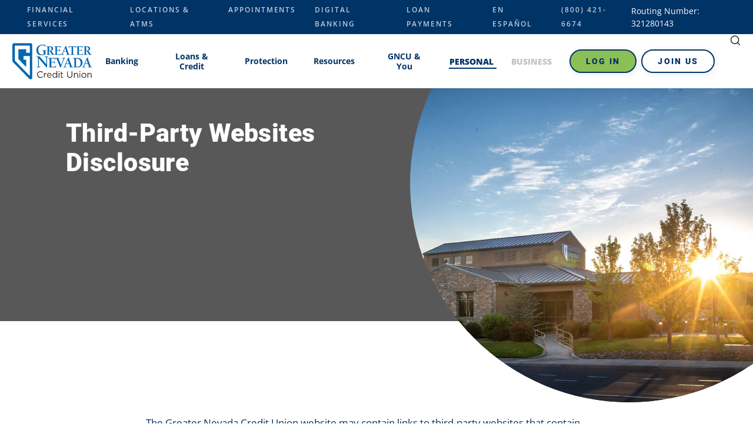

--- FILE ---
content_type: text/html; charset=UTF-8
request_url: https://www.gncu.org/privacy-policy-disclosures/third-party-website-disclosure/
body_size: 49845
content:

<!DOCTYPE html>
<html class="no-js" lang="en-US">

<head>
    <meta charset="UTF-8"><script type="text/javascript">(window.NREUM||(NREUM={})).init={privacy:{cookies_enabled:true},ajax:{deny_list:["bam.nr-data.net"]},feature_flags:["soft_nav"],distributed_tracing:{enabled:true}};(window.NREUM||(NREUM={})).loader_config={agentID:"601402121",accountID:"4029831",trustKey:"66686",xpid:"UAYFWF5QCRAFV1dRDgIPXlM=",licenseKey:"NRJS-807ef8e60574bb7d839",applicationID:"536393887",browserID:"601402121"};;/*! For license information please see nr-loader-spa-1.308.0.min.js.LICENSE.txt */
(()=>{var e,t,r={384:(e,t,r)=>{"use strict";r.d(t,{NT:()=>a,US:()=>u,Zm:()=>o,bQ:()=>d,dV:()=>c,pV:()=>l});var n=r(6154),i=r(1863),s=r(1910);const a={beacon:"bam.nr-data.net",errorBeacon:"bam.nr-data.net"};function o(){return n.gm.NREUM||(n.gm.NREUM={}),void 0===n.gm.newrelic&&(n.gm.newrelic=n.gm.NREUM),n.gm.NREUM}function c(){let e=o();return e.o||(e.o={ST:n.gm.setTimeout,SI:n.gm.setImmediate||n.gm.setInterval,CT:n.gm.clearTimeout,XHR:n.gm.XMLHttpRequest,REQ:n.gm.Request,EV:n.gm.Event,PR:n.gm.Promise,MO:n.gm.MutationObserver,FETCH:n.gm.fetch,WS:n.gm.WebSocket},(0,s.i)(...Object.values(e.o))),e}function d(e,t){let r=o();r.initializedAgents??={},t.initializedAt={ms:(0,i.t)(),date:new Date},r.initializedAgents[e]=t}function u(e,t){o()[e]=t}function l(){return function(){let e=o();const t=e.info||{};e.info={beacon:a.beacon,errorBeacon:a.errorBeacon,...t}}(),function(){let e=o();const t=e.init||{};e.init={...t}}(),c(),function(){let e=o();const t=e.loader_config||{};e.loader_config={...t}}(),o()}},782:(e,t,r)=>{"use strict";r.d(t,{T:()=>n});const n=r(860).K7.pageViewTiming},860:(e,t,r)=>{"use strict";r.d(t,{$J:()=>u,K7:()=>c,P3:()=>d,XX:()=>i,Yy:()=>o,df:()=>s,qY:()=>n,v4:()=>a});const n="events",i="jserrors",s="browser/blobs",a="rum",o="browser/logs",c={ajax:"ajax",genericEvents:"generic_events",jserrors:i,logging:"logging",metrics:"metrics",pageAction:"page_action",pageViewEvent:"page_view_event",pageViewTiming:"page_view_timing",sessionReplay:"session_replay",sessionTrace:"session_trace",softNav:"soft_navigations",spa:"spa"},d={[c.pageViewEvent]:1,[c.pageViewTiming]:2,[c.metrics]:3,[c.jserrors]:4,[c.spa]:5,[c.ajax]:6,[c.sessionTrace]:7,[c.softNav]:8,[c.sessionReplay]:9,[c.logging]:10,[c.genericEvents]:11},u={[c.pageViewEvent]:a,[c.pageViewTiming]:n,[c.ajax]:n,[c.spa]:n,[c.softNav]:n,[c.metrics]:i,[c.jserrors]:i,[c.sessionTrace]:s,[c.sessionReplay]:s,[c.logging]:o,[c.genericEvents]:"ins"}},944:(e,t,r)=>{"use strict";r.d(t,{R:()=>i});var n=r(3241);function i(e,t){"function"==typeof console.debug&&(console.debug("New Relic Warning: https://github.com/newrelic/newrelic-browser-agent/blob/main/docs/warning-codes.md#".concat(e),t),(0,n.W)({agentIdentifier:null,drained:null,type:"data",name:"warn",feature:"warn",data:{code:e,secondary:t}}))}},993:(e,t,r)=>{"use strict";r.d(t,{A$:()=>s,ET:()=>a,TZ:()=>o,p_:()=>i});var n=r(860);const i={ERROR:"ERROR",WARN:"WARN",INFO:"INFO",DEBUG:"DEBUG",TRACE:"TRACE"},s={OFF:0,ERROR:1,WARN:2,INFO:3,DEBUG:4,TRACE:5},a="log",o=n.K7.logging},1541:(e,t,r)=>{"use strict";r.d(t,{U:()=>i,f:()=>n});const n={MFE:"MFE",BA:"BA"};function i(e,t){if(2!==t?.harvestEndpointVersion)return{};const r=t.agentRef.runtime.appMetadata.agents[0].entityGuid;return e?{"source.id":e.id,"source.name":e.name,"source.type":e.type,"parent.id":e.parent?.id||r,"parent.type":e.parent?.type||n.BA}:{"entity.guid":r,appId:t.agentRef.info.applicationID}}},1687:(e,t,r)=>{"use strict";r.d(t,{Ak:()=>d,Ze:()=>h,x3:()=>u});var n=r(3241),i=r(7836),s=r(3606),a=r(860),o=r(2646);const c={};function d(e,t){const r={staged:!1,priority:a.P3[t]||0};l(e),c[e].get(t)||c[e].set(t,r)}function u(e,t){e&&c[e]&&(c[e].get(t)&&c[e].delete(t),p(e,t,!1),c[e].size&&f(e))}function l(e){if(!e)throw new Error("agentIdentifier required");c[e]||(c[e]=new Map)}function h(e="",t="feature",r=!1){if(l(e),!e||!c[e].get(t)||r)return p(e,t);c[e].get(t).staged=!0,f(e)}function f(e){const t=Array.from(c[e]);t.every(([e,t])=>t.staged)&&(t.sort((e,t)=>e[1].priority-t[1].priority),t.forEach(([t])=>{c[e].delete(t),p(e,t)}))}function p(e,t,r=!0){const a=e?i.ee.get(e):i.ee,c=s.i.handlers;if(!a.aborted&&a.backlog&&c){if((0,n.W)({agentIdentifier:e,type:"lifecycle",name:"drain",feature:t}),r){const e=a.backlog[t],r=c[t];if(r){for(let t=0;e&&t<e.length;++t)g(e[t],r);Object.entries(r).forEach(([e,t])=>{Object.values(t||{}).forEach(t=>{t[0]?.on&&t[0]?.context()instanceof o.y&&t[0].on(e,t[1])})})}}a.isolatedBacklog||delete c[t],a.backlog[t]=null,a.emit("drain-"+t,[])}}function g(e,t){var r=e[1];Object.values(t[r]||{}).forEach(t=>{var r=e[0];if(t[0]===r){var n=t[1],i=e[3],s=e[2];n.apply(i,s)}})}},1738:(e,t,r)=>{"use strict";r.d(t,{U:()=>f,Y:()=>h});var n=r(3241),i=r(9908),s=r(1863),a=r(944),o=r(5701),c=r(3969),d=r(8362),u=r(860),l=r(4261);function h(e,t,r,s){const h=s||r;!h||h[e]&&h[e]!==d.d.prototype[e]||(h[e]=function(){(0,i.p)(c.xV,["API/"+e+"/called"],void 0,u.K7.metrics,r.ee),(0,n.W)({agentIdentifier:r.agentIdentifier,drained:!!o.B?.[r.agentIdentifier],type:"data",name:"api",feature:l.Pl+e,data:{}});try{return t.apply(this,arguments)}catch(e){(0,a.R)(23,e)}})}function f(e,t,r,n,a){const o=e.info;null===r?delete o.jsAttributes[t]:o.jsAttributes[t]=r,(a||null===r)&&(0,i.p)(l.Pl+n,[(0,s.t)(),t,r],void 0,"session",e.ee)}},1741:(e,t,r)=>{"use strict";r.d(t,{W:()=>s});var n=r(944),i=r(4261);class s{#e(e,...t){if(this[e]!==s.prototype[e])return this[e](...t);(0,n.R)(35,e)}addPageAction(e,t){return this.#e(i.hG,e,t)}register(e){return this.#e(i.eY,e)}recordCustomEvent(e,t){return this.#e(i.fF,e,t)}setPageViewName(e,t){return this.#e(i.Fw,e,t)}setCustomAttribute(e,t,r){return this.#e(i.cD,e,t,r)}noticeError(e,t){return this.#e(i.o5,e,t)}setUserId(e,t=!1){return this.#e(i.Dl,e,t)}setApplicationVersion(e){return this.#e(i.nb,e)}setErrorHandler(e){return this.#e(i.bt,e)}addRelease(e,t){return this.#e(i.k6,e,t)}log(e,t){return this.#e(i.$9,e,t)}start(){return this.#e(i.d3)}finished(e){return this.#e(i.BL,e)}recordReplay(){return this.#e(i.CH)}pauseReplay(){return this.#e(i.Tb)}addToTrace(e){return this.#e(i.U2,e)}setCurrentRouteName(e){return this.#e(i.PA,e)}interaction(e){return this.#e(i.dT,e)}wrapLogger(e,t,r){return this.#e(i.Wb,e,t,r)}measure(e,t){return this.#e(i.V1,e,t)}consent(e){return this.#e(i.Pv,e)}}},1863:(e,t,r)=>{"use strict";function n(){return Math.floor(performance.now())}r.d(t,{t:()=>n})},1910:(e,t,r)=>{"use strict";r.d(t,{i:()=>s});var n=r(944);const i=new Map;function s(...e){return e.every(e=>{if(i.has(e))return i.get(e);const t="function"==typeof e?e.toString():"",r=t.includes("[native code]"),s=t.includes("nrWrapper");return r||s||(0,n.R)(64,e?.name||t),i.set(e,r),r})}},2555:(e,t,r)=>{"use strict";r.d(t,{D:()=>o,f:()=>a});var n=r(384),i=r(8122);const s={beacon:n.NT.beacon,errorBeacon:n.NT.errorBeacon,licenseKey:void 0,applicationID:void 0,sa:void 0,queueTime:void 0,applicationTime:void 0,ttGuid:void 0,user:void 0,account:void 0,product:void 0,extra:void 0,jsAttributes:{},userAttributes:void 0,atts:void 0,transactionName:void 0,tNamePlain:void 0};function a(e){try{return!!e.licenseKey&&!!e.errorBeacon&&!!e.applicationID}catch(e){return!1}}const o=e=>(0,i.a)(e,s)},2614:(e,t,r)=>{"use strict";r.d(t,{BB:()=>a,H3:()=>n,g:()=>d,iL:()=>c,tS:()=>o,uh:()=>i,wk:()=>s});const n="NRBA",i="SESSION",s=144e5,a=18e5,o={STARTED:"session-started",PAUSE:"session-pause",RESET:"session-reset",RESUME:"session-resume",UPDATE:"session-update"},c={SAME_TAB:"same-tab",CROSS_TAB:"cross-tab"},d={OFF:0,FULL:1,ERROR:2}},2646:(e,t,r)=>{"use strict";r.d(t,{y:()=>n});class n{constructor(e){this.contextId=e}}},2843:(e,t,r)=>{"use strict";r.d(t,{G:()=>s,u:()=>i});var n=r(3878);function i(e,t=!1,r,i){(0,n.DD)("visibilitychange",function(){if(t)return void("hidden"===document.visibilityState&&e());e(document.visibilityState)},r,i)}function s(e,t,r){(0,n.sp)("pagehide",e,t,r)}},3241:(e,t,r)=>{"use strict";r.d(t,{W:()=>s});var n=r(6154);const i="newrelic";function s(e={}){try{n.gm.dispatchEvent(new CustomEvent(i,{detail:e}))}catch(e){}}},3304:(e,t,r)=>{"use strict";r.d(t,{A:()=>s});var n=r(7836);const i=()=>{const e=new WeakSet;return(t,r)=>{if("object"==typeof r&&null!==r){if(e.has(r))return;e.add(r)}return r}};function s(e){try{return JSON.stringify(e,i())??""}catch(e){try{n.ee.emit("internal-error",[e])}catch(e){}return""}}},3333:(e,t,r)=>{"use strict";r.d(t,{$v:()=>u,TZ:()=>n,Xh:()=>c,Zp:()=>i,kd:()=>d,mq:()=>o,nf:()=>a,qN:()=>s});const n=r(860).K7.genericEvents,i=["auxclick","click","copy","keydown","paste","scrollend"],s=["focus","blur"],a=4,o=1e3,c=2e3,d=["PageAction","UserAction","BrowserPerformance"],u={RESOURCES:"experimental.resources",REGISTER:"register"}},3434:(e,t,r)=>{"use strict";r.d(t,{Jt:()=>s,YM:()=>d});var n=r(7836),i=r(5607);const s="nr@original:".concat(i.W),a=50;var o=Object.prototype.hasOwnProperty,c=!1;function d(e,t){return e||(e=n.ee),r.inPlace=function(e,t,n,i,s){n||(n="");const a="-"===n.charAt(0);for(let o=0;o<t.length;o++){const c=t[o],d=e[c];l(d)||(e[c]=r(d,a?c+n:n,i,c,s))}},r.flag=s,r;function r(t,r,n,c,d){return l(t)?t:(r||(r=""),nrWrapper[s]=t,function(e,t,r){if(Object.defineProperty&&Object.keys)try{return Object.keys(e).forEach(function(r){Object.defineProperty(t,r,{get:function(){return e[r]},set:function(t){return e[r]=t,t}})}),t}catch(e){u([e],r)}for(var n in e)o.call(e,n)&&(t[n]=e[n])}(t,nrWrapper,e),nrWrapper);function nrWrapper(){var s,o,l,h;let f;try{o=this,s=[...arguments],l="function"==typeof n?n(s,o):n||{}}catch(t){u([t,"",[s,o,c],l],e)}i(r+"start",[s,o,c],l,d);const p=performance.now();let g;try{return h=t.apply(o,s),g=performance.now(),h}catch(e){throw g=performance.now(),i(r+"err",[s,o,e],l,d),f=e,f}finally{const e=g-p,t={start:p,end:g,duration:e,isLongTask:e>=a,methodName:c,thrownError:f};t.isLongTask&&i("long-task",[t,o],l,d),i(r+"end",[s,o,h],l,d)}}}function i(r,n,i,s){if(!c||t){var a=c;c=!0;try{e.emit(r,n,i,t,s)}catch(t){u([t,r,n,i],e)}c=a}}}function u(e,t){t||(t=n.ee);try{t.emit("internal-error",e)}catch(e){}}function l(e){return!(e&&"function"==typeof e&&e.apply&&!e[s])}},3606:(e,t,r)=>{"use strict";r.d(t,{i:()=>s});var n=r(9908);s.on=a;var i=s.handlers={};function s(e,t,r,s){a(s||n.d,i,e,t,r)}function a(e,t,r,i,s){s||(s="feature"),e||(e=n.d);var a=t[s]=t[s]||{};(a[r]=a[r]||[]).push([e,i])}},3738:(e,t,r)=>{"use strict";r.d(t,{He:()=>i,Kp:()=>o,Lc:()=>d,Rz:()=>u,TZ:()=>n,bD:()=>s,d3:()=>a,jx:()=>l,sl:()=>h,uP:()=>c});const n=r(860).K7.sessionTrace,i="bstResource",s="resource",a="-start",o="-end",c="fn"+a,d="fn"+o,u="pushState",l=1e3,h=3e4},3785:(e,t,r)=>{"use strict";r.d(t,{R:()=>c,b:()=>d});var n=r(9908),i=r(1863),s=r(860),a=r(3969),o=r(993);function c(e,t,r={},c=o.p_.INFO,d=!0,u,l=(0,i.t)()){(0,n.p)(a.xV,["API/logging/".concat(c.toLowerCase(),"/called")],void 0,s.K7.metrics,e),(0,n.p)(o.ET,[l,t,r,c,d,u],void 0,s.K7.logging,e)}function d(e){return"string"==typeof e&&Object.values(o.p_).some(t=>t===e.toUpperCase().trim())}},3878:(e,t,r)=>{"use strict";function n(e,t){return{capture:e,passive:!1,signal:t}}function i(e,t,r=!1,i){window.addEventListener(e,t,n(r,i))}function s(e,t,r=!1,i){document.addEventListener(e,t,n(r,i))}r.d(t,{DD:()=>s,jT:()=>n,sp:()=>i})},3962:(e,t,r)=>{"use strict";r.d(t,{AM:()=>a,O2:()=>l,OV:()=>s,Qu:()=>h,TZ:()=>c,ih:()=>f,pP:()=>o,t1:()=>u,tC:()=>i,wD:()=>d});var n=r(860);const i=["click","keydown","submit"],s="popstate",a="api",o="initialPageLoad",c=n.K7.softNav,d=5e3,u=500,l={INITIAL_PAGE_LOAD:"",ROUTE_CHANGE:1,UNSPECIFIED:2},h={INTERACTION:1,AJAX:2,CUSTOM_END:3,CUSTOM_TRACER:4},f={IP:"in progress",PF:"pending finish",FIN:"finished",CAN:"cancelled"}},3969:(e,t,r)=>{"use strict";r.d(t,{TZ:()=>n,XG:()=>o,rs:()=>i,xV:()=>a,z_:()=>s});const n=r(860).K7.metrics,i="sm",s="cm",a="storeSupportabilityMetrics",o="storeEventMetrics"},4234:(e,t,r)=>{"use strict";r.d(t,{W:()=>s});var n=r(7836),i=r(1687);class s{constructor(e,t){this.agentIdentifier=e,this.ee=n.ee.get(e),this.featureName=t,this.blocked=!1}deregisterDrain(){(0,i.x3)(this.agentIdentifier,this.featureName)}}},4261:(e,t,r)=>{"use strict";r.d(t,{$9:()=>u,BL:()=>c,CH:()=>p,Dl:()=>R,Fw:()=>w,PA:()=>v,Pl:()=>n,Pv:()=>A,Tb:()=>h,U2:()=>a,V1:()=>E,Wb:()=>T,bt:()=>y,cD:()=>b,d3:()=>x,dT:()=>d,eY:()=>g,fF:()=>f,hG:()=>s,hw:()=>i,k6:()=>o,nb:()=>m,o5:()=>l});const n="api-",i=n+"ixn-",s="addPageAction",a="addToTrace",o="addRelease",c="finished",d="interaction",u="log",l="noticeError",h="pauseReplay",f="recordCustomEvent",p="recordReplay",g="register",m="setApplicationVersion",v="setCurrentRouteName",b="setCustomAttribute",y="setErrorHandler",w="setPageViewName",R="setUserId",x="start",T="wrapLogger",E="measure",A="consent"},5205:(e,t,r)=>{"use strict";r.d(t,{j:()=>S});var n=r(384),i=r(1741);var s=r(2555),a=r(3333);const o=e=>{if(!e||"string"!=typeof e)return!1;try{document.createDocumentFragment().querySelector(e)}catch{return!1}return!0};var c=r(2614),d=r(944),u=r(8122);const l="[data-nr-mask]",h=e=>(0,u.a)(e,(()=>{const e={feature_flags:[],experimental:{allow_registered_children:!1,resources:!1},mask_selector:"*",block_selector:"[data-nr-block]",mask_input_options:{color:!1,date:!1,"datetime-local":!1,email:!1,month:!1,number:!1,range:!1,search:!1,tel:!1,text:!1,time:!1,url:!1,week:!1,textarea:!1,select:!1,password:!0}};return{ajax:{deny_list:void 0,block_internal:!0,enabled:!0,autoStart:!0},api:{get allow_registered_children(){return e.feature_flags.includes(a.$v.REGISTER)||e.experimental.allow_registered_children},set allow_registered_children(t){e.experimental.allow_registered_children=t},duplicate_registered_data:!1},browser_consent_mode:{enabled:!1},distributed_tracing:{enabled:void 0,exclude_newrelic_header:void 0,cors_use_newrelic_header:void 0,cors_use_tracecontext_headers:void 0,allowed_origins:void 0},get feature_flags(){return e.feature_flags},set feature_flags(t){e.feature_flags=t},generic_events:{enabled:!0,autoStart:!0},harvest:{interval:30},jserrors:{enabled:!0,autoStart:!0},logging:{enabled:!0,autoStart:!0},metrics:{enabled:!0,autoStart:!0},obfuscate:void 0,page_action:{enabled:!0},page_view_event:{enabled:!0,autoStart:!0},page_view_timing:{enabled:!0,autoStart:!0},performance:{capture_marks:!1,capture_measures:!1,capture_detail:!0,resources:{get enabled(){return e.feature_flags.includes(a.$v.RESOURCES)||e.experimental.resources},set enabled(t){e.experimental.resources=t},asset_types:[],first_party_domains:[],ignore_newrelic:!0}},privacy:{cookies_enabled:!0},proxy:{assets:void 0,beacon:void 0},session:{expiresMs:c.wk,inactiveMs:c.BB},session_replay:{autoStart:!0,enabled:!1,preload:!1,sampling_rate:10,error_sampling_rate:100,collect_fonts:!1,inline_images:!1,fix_stylesheets:!0,mask_all_inputs:!0,get mask_text_selector(){return e.mask_selector},set mask_text_selector(t){o(t)?e.mask_selector="".concat(t,",").concat(l):""===t||null===t?e.mask_selector=l:(0,d.R)(5,t)},get block_class(){return"nr-block"},get ignore_class(){return"nr-ignore"},get mask_text_class(){return"nr-mask"},get block_selector(){return e.block_selector},set block_selector(t){o(t)?e.block_selector+=",".concat(t):""!==t&&(0,d.R)(6,t)},get mask_input_options(){return e.mask_input_options},set mask_input_options(t){t&&"object"==typeof t?e.mask_input_options={...t,password:!0}:(0,d.R)(7,t)}},session_trace:{enabled:!0,autoStart:!0},soft_navigations:{enabled:!0,autoStart:!0},spa:{enabled:!0,autoStart:!0},ssl:void 0,user_actions:{enabled:!0,elementAttributes:["id","className","tagName","type"]}}})());var f=r(6154),p=r(9324);let g=0;const m={buildEnv:p.F3,distMethod:p.Xs,version:p.xv,originTime:f.WN},v={consented:!1},b={appMetadata:{},get consented(){return this.session?.state?.consent||v.consented},set consented(e){v.consented=e},customTransaction:void 0,denyList:void 0,disabled:!1,harvester:void 0,isolatedBacklog:!1,isRecording:!1,loaderType:void 0,maxBytes:3e4,obfuscator:void 0,onerror:void 0,ptid:void 0,releaseIds:{},session:void 0,timeKeeper:void 0,registeredEntities:[],jsAttributesMetadata:{bytes:0},get harvestCount(){return++g}},y=e=>{const t=(0,u.a)(e,b),r=Object.keys(m).reduce((e,t)=>(e[t]={value:m[t],writable:!1,configurable:!0,enumerable:!0},e),{});return Object.defineProperties(t,r)};var w=r(5701);const R=e=>{const t=e.startsWith("http");e+="/",r.p=t?e:"https://"+e};var x=r(7836),T=r(3241);const E={accountID:void 0,trustKey:void 0,agentID:void 0,licenseKey:void 0,applicationID:void 0,xpid:void 0},A=e=>(0,u.a)(e,E),_=new Set;function S(e,t={},r,a){let{init:o,info:c,loader_config:d,runtime:u={},exposed:l=!0}=t;if(!c){const e=(0,n.pV)();o=e.init,c=e.info,d=e.loader_config}e.init=h(o||{}),e.loader_config=A(d||{}),c.jsAttributes??={},f.bv&&(c.jsAttributes.isWorker=!0),e.info=(0,s.D)(c);const p=e.init,g=[c.beacon,c.errorBeacon];_.has(e.agentIdentifier)||(p.proxy.assets&&(R(p.proxy.assets),g.push(p.proxy.assets)),p.proxy.beacon&&g.push(p.proxy.beacon),e.beacons=[...g],function(e){const t=(0,n.pV)();Object.getOwnPropertyNames(i.W.prototype).forEach(r=>{const n=i.W.prototype[r];if("function"!=typeof n||"constructor"===n)return;let s=t[r];e[r]&&!1!==e.exposed&&"micro-agent"!==e.runtime?.loaderType&&(t[r]=(...t)=>{const n=e[r](...t);return s?s(...t):n})})}(e),(0,n.US)("activatedFeatures",w.B)),u.denyList=[...p.ajax.deny_list||[],...p.ajax.block_internal?g:[]],u.ptid=e.agentIdentifier,u.loaderType=r,e.runtime=y(u),_.has(e.agentIdentifier)||(e.ee=x.ee.get(e.agentIdentifier),e.exposed=l,(0,T.W)({agentIdentifier:e.agentIdentifier,drained:!!w.B?.[e.agentIdentifier],type:"lifecycle",name:"initialize",feature:void 0,data:e.config})),_.add(e.agentIdentifier)}},5270:(e,t,r)=>{"use strict";r.d(t,{Aw:()=>a,SR:()=>s,rF:()=>o});var n=r(384),i=r(7767);function s(e){return!!(0,n.dV)().o.MO&&(0,i.V)(e)&&!0===e?.session_trace.enabled}function a(e){return!0===e?.session_replay.preload&&s(e)}function o(e,t){try{if("string"==typeof t?.type){if("password"===t.type.toLowerCase())return"*".repeat(e?.length||0);if(void 0!==t?.dataset?.nrUnmask||t?.classList?.contains("nr-unmask"))return e}}catch(e){}return"string"==typeof e?e.replace(/[\S]/g,"*"):"*".repeat(e?.length||0)}},5289:(e,t,r)=>{"use strict";r.d(t,{GG:()=>a,Qr:()=>c,sB:()=>o});var n=r(3878),i=r(6389);function s(){return"undefined"==typeof document||"complete"===document.readyState}function a(e,t){if(s())return e();const r=(0,i.J)(e),a=setInterval(()=>{s()&&(clearInterval(a),r())},500);(0,n.sp)("load",r,t)}function o(e){if(s())return e();(0,n.DD)("DOMContentLoaded",e)}function c(e){if(s())return e();(0,n.sp)("popstate",e)}},5607:(e,t,r)=>{"use strict";r.d(t,{W:()=>n});const n=(0,r(9566).bz)()},5701:(e,t,r)=>{"use strict";r.d(t,{B:()=>s,t:()=>a});var n=r(3241);const i=new Set,s={};function a(e,t){const r=t.agentIdentifier;s[r]??={},e&&"object"==typeof e&&(i.has(r)||(t.ee.emit("rumresp",[e]),s[r]=e,i.add(r),(0,n.W)({agentIdentifier:r,loaded:!0,drained:!0,type:"lifecycle",name:"load",feature:void 0,data:e})))}},6154:(e,t,r)=>{"use strict";r.d(t,{OF:()=>d,RI:()=>i,WN:()=>h,bv:()=>s,eN:()=>f,gm:()=>a,lR:()=>l,m:()=>c,mw:()=>o,sb:()=>u});var n=r(1863);const i="undefined"!=typeof window&&!!window.document,s="undefined"!=typeof WorkerGlobalScope&&("undefined"!=typeof self&&self instanceof WorkerGlobalScope&&self.navigator instanceof WorkerNavigator||"undefined"!=typeof globalThis&&globalThis instanceof WorkerGlobalScope&&globalThis.navigator instanceof WorkerNavigator),a=i?window:"undefined"!=typeof WorkerGlobalScope&&("undefined"!=typeof self&&self instanceof WorkerGlobalScope&&self||"undefined"!=typeof globalThis&&globalThis instanceof WorkerGlobalScope&&globalThis),o=Boolean("hidden"===a?.document?.visibilityState),c=""+a?.location,d=/iPad|iPhone|iPod/.test(a.navigator?.userAgent),u=d&&"undefined"==typeof SharedWorker,l=(()=>{const e=a.navigator?.userAgent?.match(/Firefox[/\s](\d+\.\d+)/);return Array.isArray(e)&&e.length>=2?+e[1]:0})(),h=Date.now()-(0,n.t)(),f=()=>"undefined"!=typeof PerformanceNavigationTiming&&a?.performance?.getEntriesByType("navigation")?.[0]?.responseStart},6344:(e,t,r)=>{"use strict";r.d(t,{BB:()=>u,Qb:()=>l,TZ:()=>i,Ug:()=>a,Vh:()=>s,_s:()=>o,bc:()=>d,yP:()=>c});var n=r(2614);const i=r(860).K7.sessionReplay,s="errorDuringReplay",a=.12,o={DomContentLoaded:0,Load:1,FullSnapshot:2,IncrementalSnapshot:3,Meta:4,Custom:5},c={[n.g.ERROR]:15e3,[n.g.FULL]:3e5,[n.g.OFF]:0},d={RESET:{message:"Session was reset",sm:"Reset"},IMPORT:{message:"Recorder failed to import",sm:"Import"},TOO_MANY:{message:"429: Too Many Requests",sm:"Too-Many"},TOO_BIG:{message:"Payload was too large",sm:"Too-Big"},CROSS_TAB:{message:"Session Entity was set to OFF on another tab",sm:"Cross-Tab"},ENTITLEMENTS:{message:"Session Replay is not allowed and will not be started",sm:"Entitlement"}},u=5e3,l={API:"api",RESUME:"resume",SWITCH_TO_FULL:"switchToFull",INITIALIZE:"initialize",PRELOAD:"preload"}},6389:(e,t,r)=>{"use strict";function n(e,t=500,r={}){const n=r?.leading||!1;let i;return(...r)=>{n&&void 0===i&&(e.apply(this,r),i=setTimeout(()=>{i=clearTimeout(i)},t)),n||(clearTimeout(i),i=setTimeout(()=>{e.apply(this,r)},t))}}function i(e){let t=!1;return(...r)=>{t||(t=!0,e.apply(this,r))}}r.d(t,{J:()=>i,s:()=>n})},6630:(e,t,r)=>{"use strict";r.d(t,{T:()=>n});const n=r(860).K7.pageViewEvent},6774:(e,t,r)=>{"use strict";r.d(t,{T:()=>n});const n=r(860).K7.jserrors},7295:(e,t,r)=>{"use strict";r.d(t,{Xv:()=>a,gX:()=>i,iW:()=>s});var n=[];function i(e){if(!e||s(e))return!1;if(0===n.length)return!0;if("*"===n[0].hostname)return!1;for(var t=0;t<n.length;t++){var r=n[t];if(r.hostname.test(e.hostname)&&r.pathname.test(e.pathname))return!1}return!0}function s(e){return void 0===e.hostname}function a(e){if(n=[],e&&e.length)for(var t=0;t<e.length;t++){let r=e[t];if(!r)continue;if("*"===r)return void(n=[{hostname:"*"}]);0===r.indexOf("http://")?r=r.substring(7):0===r.indexOf("https://")&&(r=r.substring(8));const i=r.indexOf("/");let s,a;i>0?(s=r.substring(0,i),a=r.substring(i)):(s=r,a="*");let[c]=s.split(":");n.push({hostname:o(c),pathname:o(a,!0)})}}function o(e,t=!1){const r=e.replace(/[.+?^${}()|[\]\\]/g,e=>"\\"+e).replace(/\*/g,".*?");return new RegExp((t?"^":"")+r+"$")}},7485:(e,t,r)=>{"use strict";r.d(t,{D:()=>i});var n=r(6154);function i(e){if(0===(e||"").indexOf("data:"))return{protocol:"data"};try{const t=new URL(e,location.href),r={port:t.port,hostname:t.hostname,pathname:t.pathname,search:t.search,protocol:t.protocol.slice(0,t.protocol.indexOf(":")),sameOrigin:t.protocol===n.gm?.location?.protocol&&t.host===n.gm?.location?.host};return r.port&&""!==r.port||("http:"===t.protocol&&(r.port="80"),"https:"===t.protocol&&(r.port="443")),r.pathname&&""!==r.pathname?r.pathname.startsWith("/")||(r.pathname="/".concat(r.pathname)):r.pathname="/",r}catch(e){return{}}}},7699:(e,t,r)=>{"use strict";r.d(t,{It:()=>s,KC:()=>o,No:()=>i,qh:()=>a});var n=r(860);const i=16e3,s=1e6,a="SESSION_ERROR",o={[n.K7.logging]:!0,[n.K7.genericEvents]:!1,[n.K7.jserrors]:!1,[n.K7.ajax]:!1}},7767:(e,t,r)=>{"use strict";r.d(t,{V:()=>i});var n=r(6154);const i=e=>n.RI&&!0===e?.privacy.cookies_enabled},7836:(e,t,r)=>{"use strict";r.d(t,{P:()=>o,ee:()=>c});var n=r(384),i=r(8990),s=r(2646),a=r(5607);const o="nr@context:".concat(a.W),c=function e(t,r){var n={},a={},u={},l=!1;try{l=16===r.length&&d.initializedAgents?.[r]?.runtime.isolatedBacklog}catch(e){}var h={on:p,addEventListener:p,removeEventListener:function(e,t){var r=n[e];if(!r)return;for(var i=0;i<r.length;i++)r[i]===t&&r.splice(i,1)},emit:function(e,r,n,i,s){!1!==s&&(s=!0);if(c.aborted&&!i)return;t&&s&&t.emit(e,r,n);var o=f(n);g(e).forEach(e=>{e.apply(o,r)});var d=v()[a[e]];d&&d.push([h,e,r,o]);return o},get:m,listeners:g,context:f,buffer:function(e,t){const r=v();if(t=t||"feature",h.aborted)return;Object.entries(e||{}).forEach(([e,n])=>{a[n]=t,t in r||(r[t]=[])})},abort:function(){h._aborted=!0,Object.keys(h.backlog).forEach(e=>{delete h.backlog[e]})},isBuffering:function(e){return!!v()[a[e]]},debugId:r,backlog:l?{}:t&&"object"==typeof t.backlog?t.backlog:{},isolatedBacklog:l};return Object.defineProperty(h,"aborted",{get:()=>{let e=h._aborted||!1;return e||(t&&(e=t.aborted),e)}}),h;function f(e){return e&&e instanceof s.y?e:e?(0,i.I)(e,o,()=>new s.y(o)):new s.y(o)}function p(e,t){n[e]=g(e).concat(t)}function g(e){return n[e]||[]}function m(t){return u[t]=u[t]||e(h,t)}function v(){return h.backlog}}(void 0,"globalEE"),d=(0,n.Zm)();d.ee||(d.ee=c)},8122:(e,t,r)=>{"use strict";r.d(t,{a:()=>i});var n=r(944);function i(e,t){try{if(!e||"object"!=typeof e)return(0,n.R)(3);if(!t||"object"!=typeof t)return(0,n.R)(4);const r=Object.create(Object.getPrototypeOf(t),Object.getOwnPropertyDescriptors(t)),s=0===Object.keys(r).length?e:r;for(let a in s)if(void 0!==e[a])try{if(null===e[a]){r[a]=null;continue}Array.isArray(e[a])&&Array.isArray(t[a])?r[a]=Array.from(new Set([...e[a],...t[a]])):"object"==typeof e[a]&&"object"==typeof t[a]?r[a]=i(e[a],t[a]):r[a]=e[a]}catch(e){r[a]||(0,n.R)(1,e)}return r}catch(e){(0,n.R)(2,e)}}},8139:(e,t,r)=>{"use strict";r.d(t,{u:()=>h});var n=r(7836),i=r(3434),s=r(8990),a=r(6154);const o={},c=a.gm.XMLHttpRequest,d="addEventListener",u="removeEventListener",l="nr@wrapped:".concat(n.P);function h(e){var t=function(e){return(e||n.ee).get("events")}(e);if(o[t.debugId]++)return t;o[t.debugId]=1;var r=(0,i.YM)(t,!0);function h(e){r.inPlace(e,[d,u],"-",p)}function p(e,t){return e[1]}return"getPrototypeOf"in Object&&(a.RI&&f(document,h),c&&f(c.prototype,h),f(a.gm,h)),t.on(d+"-start",function(e,t){var n=e[1];if(null!==n&&("function"==typeof n||"object"==typeof n)&&"newrelic"!==e[0]){var i=(0,s.I)(n,l,function(){var e={object:function(){if("function"!=typeof n.handleEvent)return;return n.handleEvent.apply(n,arguments)},function:n}[typeof n];return e?r(e,"fn-",null,e.name||"anonymous"):n});this.wrapped=e[1]=i}}),t.on(u+"-start",function(e){e[1]=this.wrapped||e[1]}),t}function f(e,t,...r){let n=e;for(;"object"==typeof n&&!Object.prototype.hasOwnProperty.call(n,d);)n=Object.getPrototypeOf(n);n&&t(n,...r)}},8362:(e,t,r)=>{"use strict";r.d(t,{d:()=>s});var n=r(9566),i=r(1741);class s extends i.W{agentIdentifier=(0,n.LA)(16)}},8374:(e,t,r)=>{r.nc=(()=>{try{return document?.currentScript?.nonce}catch(e){}return""})()},8990:(e,t,r)=>{"use strict";r.d(t,{I:()=>i});var n=Object.prototype.hasOwnProperty;function i(e,t,r){if(n.call(e,t))return e[t];var i=r();if(Object.defineProperty&&Object.keys)try{return Object.defineProperty(e,t,{value:i,writable:!0,enumerable:!1}),i}catch(e){}return e[t]=i,i}},9119:(e,t,r)=>{"use strict";r.d(t,{L:()=>s});var n=/([^?#]*)[^#]*(#[^?]*|$).*/,i=/([^?#]*)().*/;function s(e,t){return e?e.replace(t?n:i,"$1$2"):e}},9300:(e,t,r)=>{"use strict";r.d(t,{T:()=>n});const n=r(860).K7.ajax},9324:(e,t,r)=>{"use strict";r.d(t,{AJ:()=>a,F3:()=>i,Xs:()=>s,Yq:()=>o,xv:()=>n});const n="1.308.0",i="PROD",s="CDN",a="@newrelic/rrweb",o="1.0.1"},9566:(e,t,r)=>{"use strict";r.d(t,{LA:()=>o,ZF:()=>c,bz:()=>a,el:()=>d});var n=r(6154);const i="xxxxxxxx-xxxx-4xxx-yxxx-xxxxxxxxxxxx";function s(e,t){return e?15&e[t]:16*Math.random()|0}function a(){const e=n.gm?.crypto||n.gm?.msCrypto;let t,r=0;return e&&e.getRandomValues&&(t=e.getRandomValues(new Uint8Array(30))),i.split("").map(e=>"x"===e?s(t,r++).toString(16):"y"===e?(3&s()|8).toString(16):e).join("")}function o(e){const t=n.gm?.crypto||n.gm?.msCrypto;let r,i=0;t&&t.getRandomValues&&(r=t.getRandomValues(new Uint8Array(e)));const a=[];for(var o=0;o<e;o++)a.push(s(r,i++).toString(16));return a.join("")}function c(){return o(16)}function d(){return o(32)}},9908:(e,t,r)=>{"use strict";r.d(t,{d:()=>n,p:()=>i});var n=r(7836).ee.get("handle");function i(e,t,r,i,s){s?(s.buffer([e],i),s.emit(e,t,r)):(n.buffer([e],i),n.emit(e,t,r))}}},n={};function i(e){var t=n[e];if(void 0!==t)return t.exports;var s=n[e]={exports:{}};return r[e](s,s.exports,i),s.exports}i.m=r,i.d=(e,t)=>{for(var r in t)i.o(t,r)&&!i.o(e,r)&&Object.defineProperty(e,r,{enumerable:!0,get:t[r]})},i.f={},i.e=e=>Promise.all(Object.keys(i.f).reduce((t,r)=>(i.f[r](e,t),t),[])),i.u=e=>({212:"nr-spa-compressor",249:"nr-spa-recorder",478:"nr-spa"}[e]+"-1.308.0.min.js"),i.o=(e,t)=>Object.prototype.hasOwnProperty.call(e,t),e={},t="NRBA-1.308.0.PROD:",i.l=(r,n,s,a)=>{if(e[r])e[r].push(n);else{var o,c;if(void 0!==s)for(var d=document.getElementsByTagName("script"),u=0;u<d.length;u++){var l=d[u];if(l.getAttribute("src")==r||l.getAttribute("data-webpack")==t+s){o=l;break}}if(!o){c=!0;var h={478:"sha512-RSfSVnmHk59T/uIPbdSE0LPeqcEdF4/+XhfJdBuccH5rYMOEZDhFdtnh6X6nJk7hGpzHd9Ujhsy7lZEz/ORYCQ==",249:"sha512-ehJXhmntm85NSqW4MkhfQqmeKFulra3klDyY0OPDUE+sQ3GokHlPh1pmAzuNy//3j4ac6lzIbmXLvGQBMYmrkg==",212:"sha512-B9h4CR46ndKRgMBcK+j67uSR2RCnJfGefU+A7FrgR/k42ovXy5x/MAVFiSvFxuVeEk/pNLgvYGMp1cBSK/G6Fg=="};(o=document.createElement("script")).charset="utf-8",i.nc&&o.setAttribute("nonce",i.nc),o.setAttribute("data-webpack",t+s),o.src=r,0!==o.src.indexOf(window.location.origin+"/")&&(o.crossOrigin="anonymous"),h[a]&&(o.integrity=h[a])}e[r]=[n];var f=(t,n)=>{o.onerror=o.onload=null,clearTimeout(p);var i=e[r];if(delete e[r],o.parentNode&&o.parentNode.removeChild(o),i&&i.forEach(e=>e(n)),t)return t(n)},p=setTimeout(f.bind(null,void 0,{type:"timeout",target:o}),12e4);o.onerror=f.bind(null,o.onerror),o.onload=f.bind(null,o.onload),c&&document.head.appendChild(o)}},i.r=e=>{"undefined"!=typeof Symbol&&Symbol.toStringTag&&Object.defineProperty(e,Symbol.toStringTag,{value:"Module"}),Object.defineProperty(e,"__esModule",{value:!0})},i.p="https://js-agent.newrelic.com/",(()=>{var e={38:0,788:0};i.f.j=(t,r)=>{var n=i.o(e,t)?e[t]:void 0;if(0!==n)if(n)r.push(n[2]);else{var s=new Promise((r,i)=>n=e[t]=[r,i]);r.push(n[2]=s);var a=i.p+i.u(t),o=new Error;i.l(a,r=>{if(i.o(e,t)&&(0!==(n=e[t])&&(e[t]=void 0),n)){var s=r&&("load"===r.type?"missing":r.type),a=r&&r.target&&r.target.src;o.message="Loading chunk "+t+" failed: ("+s+": "+a+")",o.name="ChunkLoadError",o.type=s,o.request=a,n[1](o)}},"chunk-"+t,t)}};var t=(t,r)=>{var n,s,[a,o,c]=r,d=0;if(a.some(t=>0!==e[t])){for(n in o)i.o(o,n)&&(i.m[n]=o[n]);if(c)c(i)}for(t&&t(r);d<a.length;d++)s=a[d],i.o(e,s)&&e[s]&&e[s][0](),e[s]=0},r=self["webpackChunk:NRBA-1.308.0.PROD"]=self["webpackChunk:NRBA-1.308.0.PROD"]||[];r.forEach(t.bind(null,0)),r.push=t.bind(null,r.push.bind(r))})(),(()=>{"use strict";i(8374);var e=i(8362),t=i(860);const r=Object.values(t.K7);var n=i(5205);var s=i(9908),a=i(1863),o=i(4261),c=i(1738);var d=i(1687),u=i(4234),l=i(5289),h=i(6154),f=i(944),p=i(5270),g=i(7767),m=i(6389),v=i(7699);class b extends u.W{constructor(e,t){super(e.agentIdentifier,t),this.agentRef=e,this.abortHandler=void 0,this.featAggregate=void 0,this.loadedSuccessfully=void 0,this.onAggregateImported=new Promise(e=>{this.loadedSuccessfully=e}),this.deferred=Promise.resolve(),!1===e.init[this.featureName].autoStart?this.deferred=new Promise((t,r)=>{this.ee.on("manual-start-all",(0,m.J)(()=>{(0,d.Ak)(e.agentIdentifier,this.featureName),t()}))}):(0,d.Ak)(e.agentIdentifier,t)}importAggregator(e,t,r={}){if(this.featAggregate)return;const n=async()=>{let n;await this.deferred;try{if((0,g.V)(e.init)){const{setupAgentSession:t}=await i.e(478).then(i.bind(i,8766));n=t(e)}}catch(e){(0,f.R)(20,e),this.ee.emit("internal-error",[e]),(0,s.p)(v.qh,[e],void 0,this.featureName,this.ee)}try{if(!this.#t(this.featureName,n,e.init))return(0,d.Ze)(this.agentIdentifier,this.featureName),void this.loadedSuccessfully(!1);const{Aggregate:i}=await t();this.featAggregate=new i(e,r),e.runtime.harvester.initializedAggregates.push(this.featAggregate),this.loadedSuccessfully(!0)}catch(e){(0,f.R)(34,e),this.abortHandler?.(),(0,d.Ze)(this.agentIdentifier,this.featureName,!0),this.loadedSuccessfully(!1),this.ee&&this.ee.abort()}};h.RI?(0,l.GG)(()=>n(),!0):n()}#t(e,r,n){if(this.blocked)return!1;switch(e){case t.K7.sessionReplay:return(0,p.SR)(n)&&!!r;case t.K7.sessionTrace:return!!r;default:return!0}}}var y=i(6630),w=i(2614),R=i(3241);class x extends b{static featureName=y.T;constructor(e){var t;super(e,y.T),this.setupInspectionEvents(e.agentIdentifier),t=e,(0,c.Y)(o.Fw,function(e,r){"string"==typeof e&&("/"!==e.charAt(0)&&(e="/"+e),t.runtime.customTransaction=(r||"http://custom.transaction")+e,(0,s.p)(o.Pl+o.Fw,[(0,a.t)()],void 0,void 0,t.ee))},t),this.importAggregator(e,()=>i.e(478).then(i.bind(i,2467)))}setupInspectionEvents(e){const t=(t,r)=>{t&&(0,R.W)({agentIdentifier:e,timeStamp:t.timeStamp,loaded:"complete"===t.target.readyState,type:"window",name:r,data:t.target.location+""})};(0,l.sB)(e=>{t(e,"DOMContentLoaded")}),(0,l.GG)(e=>{t(e,"load")}),(0,l.Qr)(e=>{t(e,"navigate")}),this.ee.on(w.tS.UPDATE,(t,r)=>{(0,R.W)({agentIdentifier:e,type:"lifecycle",name:"session",data:r})})}}var T=i(384);class E extends e.d{constructor(e){var t;(super(),h.gm)?(this.features={},(0,T.bQ)(this.agentIdentifier,this),this.desiredFeatures=new Set(e.features||[]),this.desiredFeatures.add(x),(0,n.j)(this,e,e.loaderType||"agent"),t=this,(0,c.Y)(o.cD,function(e,r,n=!1){if("string"==typeof e){if(["string","number","boolean"].includes(typeof r)||null===r)return(0,c.U)(t,e,r,o.cD,n);(0,f.R)(40,typeof r)}else(0,f.R)(39,typeof e)},t),function(e){(0,c.Y)(o.Dl,function(t,r=!1){if("string"!=typeof t&&null!==t)return void(0,f.R)(41,typeof t);const n=e.info.jsAttributes["enduser.id"];r&&null!=n&&n!==t?(0,s.p)(o.Pl+"setUserIdAndResetSession",[t],void 0,"session",e.ee):(0,c.U)(e,"enduser.id",t,o.Dl,!0)},e)}(this),function(e){(0,c.Y)(o.nb,function(t){if("string"==typeof t||null===t)return(0,c.U)(e,"application.version",t,o.nb,!1);(0,f.R)(42,typeof t)},e)}(this),function(e){(0,c.Y)(o.d3,function(){e.ee.emit("manual-start-all")},e)}(this),function(e){(0,c.Y)(o.Pv,function(t=!0){if("boolean"==typeof t){if((0,s.p)(o.Pl+o.Pv,[t],void 0,"session",e.ee),e.runtime.consented=t,t){const t=e.features.page_view_event;t.onAggregateImported.then(e=>{const r=t.featAggregate;e&&!r.sentRum&&r.sendRum()})}}else(0,f.R)(65,typeof t)},e)}(this),this.run()):(0,f.R)(21)}get config(){return{info:this.info,init:this.init,loader_config:this.loader_config,runtime:this.runtime}}get api(){return this}run(){try{const e=function(e){const t={};return r.forEach(r=>{t[r]=!!e[r]?.enabled}),t}(this.init),n=[...this.desiredFeatures];n.sort((e,r)=>t.P3[e.featureName]-t.P3[r.featureName]),n.forEach(r=>{if(!e[r.featureName]&&r.featureName!==t.K7.pageViewEvent)return;if(r.featureName===t.K7.spa)return void(0,f.R)(67);const n=function(e){switch(e){case t.K7.ajax:return[t.K7.jserrors];case t.K7.sessionTrace:return[t.K7.ajax,t.K7.pageViewEvent];case t.K7.sessionReplay:return[t.K7.sessionTrace];case t.K7.pageViewTiming:return[t.K7.pageViewEvent];default:return[]}}(r.featureName).filter(e=>!(e in this.features));n.length>0&&(0,f.R)(36,{targetFeature:r.featureName,missingDependencies:n}),this.features[r.featureName]=new r(this)})}catch(e){(0,f.R)(22,e);for(const e in this.features)this.features[e].abortHandler?.();const t=(0,T.Zm)();delete t.initializedAgents[this.agentIdentifier]?.features,delete this.sharedAggregator;return t.ee.get(this.agentIdentifier).abort(),!1}}}var A=i(2843),_=i(782);class S extends b{static featureName=_.T;constructor(e){super(e,_.T),h.RI&&((0,A.u)(()=>(0,s.p)("docHidden",[(0,a.t)()],void 0,_.T,this.ee),!0),(0,A.G)(()=>(0,s.p)("winPagehide",[(0,a.t)()],void 0,_.T,this.ee)),this.importAggregator(e,()=>i.e(478).then(i.bind(i,9917))))}}var O=i(3969);class I extends b{static featureName=O.TZ;constructor(e){super(e,O.TZ),h.RI&&document.addEventListener("securitypolicyviolation",e=>{(0,s.p)(O.xV,["Generic/CSPViolation/Detected"],void 0,this.featureName,this.ee)}),this.importAggregator(e,()=>i.e(478).then(i.bind(i,6555)))}}var N=i(6774),P=i(3878),k=i(3304);class D{constructor(e,t,r,n,i){this.name="UncaughtError",this.message="string"==typeof e?e:(0,k.A)(e),this.sourceURL=t,this.line=r,this.column=n,this.__newrelic=i}}function C(e){return M(e)?e:new D(void 0!==e?.message?e.message:e,e?.filename||e?.sourceURL,e?.lineno||e?.line,e?.colno||e?.col,e?.__newrelic,e?.cause)}function j(e){const t="Unhandled Promise Rejection: ";if(!e?.reason)return;if(M(e.reason)){try{e.reason.message.startsWith(t)||(e.reason.message=t+e.reason.message)}catch(e){}return C(e.reason)}const r=C(e.reason);return(r.message||"").startsWith(t)||(r.message=t+r.message),r}function L(e){if(e.error instanceof SyntaxError&&!/:\d+$/.test(e.error.stack?.trim())){const t=new D(e.message,e.filename,e.lineno,e.colno,e.error.__newrelic,e.cause);return t.name=SyntaxError.name,t}return M(e.error)?e.error:C(e)}function M(e){return e instanceof Error&&!!e.stack}function H(e,r,n,i,o=(0,a.t)()){"string"==typeof e&&(e=new Error(e)),(0,s.p)("err",[e,o,!1,r,n.runtime.isRecording,void 0,i],void 0,t.K7.jserrors,n.ee),(0,s.p)("uaErr",[],void 0,t.K7.genericEvents,n.ee)}var B=i(1541),K=i(993),W=i(3785);function U(e,{customAttributes:t={},level:r=K.p_.INFO}={},n,i,s=(0,a.t)()){(0,W.R)(n.ee,e,t,r,!1,i,s)}function F(e,r,n,i,c=(0,a.t)()){(0,s.p)(o.Pl+o.hG,[c,e,r,i],void 0,t.K7.genericEvents,n.ee)}function V(e,r,n,i,c=(0,a.t)()){const{start:d,end:u,customAttributes:l}=r||{},h={customAttributes:l||{}};if("object"!=typeof h.customAttributes||"string"!=typeof e||0===e.length)return void(0,f.R)(57);const p=(e,t)=>null==e?t:"number"==typeof e?e:e instanceof PerformanceMark?e.startTime:Number.NaN;if(h.start=p(d,0),h.end=p(u,c),Number.isNaN(h.start)||Number.isNaN(h.end))(0,f.R)(57);else{if(h.duration=h.end-h.start,!(h.duration<0))return(0,s.p)(o.Pl+o.V1,[h,e,i],void 0,t.K7.genericEvents,n.ee),h;(0,f.R)(58)}}function G(e,r={},n,i,c=(0,a.t)()){(0,s.p)(o.Pl+o.fF,[c,e,r,i],void 0,t.K7.genericEvents,n.ee)}function z(e){(0,c.Y)(o.eY,function(t){return Y(e,t)},e)}function Y(e,r,n){(0,f.R)(54,"newrelic.register"),r||={},r.type=B.f.MFE,r.licenseKey||=e.info.licenseKey,r.blocked=!1,r.parent=n||{},Array.isArray(r.tags)||(r.tags=[]);const i={};r.tags.forEach(e=>{"name"!==e&&"id"!==e&&(i["source.".concat(e)]=!0)}),r.isolated??=!0;let o=()=>{};const c=e.runtime.registeredEntities;if(!r.isolated){const e=c.find(({metadata:{target:{id:e}}})=>e===r.id&&!r.isolated);if(e)return e}const d=e=>{r.blocked=!0,o=e};function u(e){return"string"==typeof e&&!!e.trim()&&e.trim().length<501||"number"==typeof e}e.init.api.allow_registered_children||d((0,m.J)(()=>(0,f.R)(55))),u(r.id)&&u(r.name)||d((0,m.J)(()=>(0,f.R)(48,r)));const l={addPageAction:(t,n={})=>g(F,[t,{...i,...n},e],r),deregister:()=>{d((0,m.J)(()=>(0,f.R)(68)))},log:(t,n={})=>g(U,[t,{...n,customAttributes:{...i,...n.customAttributes||{}}},e],r),measure:(t,n={})=>g(V,[t,{...n,customAttributes:{...i,...n.customAttributes||{}}},e],r),noticeError:(t,n={})=>g(H,[t,{...i,...n},e],r),register:(t={})=>g(Y,[e,t],l.metadata.target),recordCustomEvent:(t,n={})=>g(G,[t,{...i,...n},e],r),setApplicationVersion:e=>p("application.version",e),setCustomAttribute:(e,t)=>p(e,t),setUserId:e=>p("enduser.id",e),metadata:{customAttributes:i,target:r}},h=()=>(r.blocked&&o(),r.blocked);h()||c.push(l);const p=(e,t)=>{h()||(i[e]=t)},g=(r,n,i)=>{if(h())return;const o=(0,a.t)();(0,s.p)(O.xV,["API/register/".concat(r.name,"/called")],void 0,t.K7.metrics,e.ee);try{if(e.init.api.duplicate_registered_data&&"register"!==r.name){let e=n;if(n[1]instanceof Object){const t={"child.id":i.id,"child.type":i.type};e="customAttributes"in n[1]?[n[0],{...n[1],customAttributes:{...n[1].customAttributes,...t}},...n.slice(2)]:[n[0],{...n[1],...t},...n.slice(2)]}r(...e,void 0,o)}return r(...n,i,o)}catch(e){(0,f.R)(50,e)}};return l}class Z extends b{static featureName=N.T;constructor(e){var t;super(e,N.T),t=e,(0,c.Y)(o.o5,(e,r)=>H(e,r,t),t),function(e){(0,c.Y)(o.bt,function(t){e.runtime.onerror=t},e)}(e),function(e){let t=0;(0,c.Y)(o.k6,function(e,r){++t>10||(this.runtime.releaseIds[e.slice(-200)]=(""+r).slice(-200))},e)}(e),z(e);try{this.removeOnAbort=new AbortController}catch(e){}this.ee.on("internal-error",(t,r)=>{this.abortHandler&&(0,s.p)("ierr",[C(t),(0,a.t)(),!0,{},e.runtime.isRecording,r],void 0,this.featureName,this.ee)}),h.gm.addEventListener("unhandledrejection",t=>{this.abortHandler&&(0,s.p)("err",[j(t),(0,a.t)(),!1,{unhandledPromiseRejection:1},e.runtime.isRecording],void 0,this.featureName,this.ee)},(0,P.jT)(!1,this.removeOnAbort?.signal)),h.gm.addEventListener("error",t=>{this.abortHandler&&(0,s.p)("err",[L(t),(0,a.t)(),!1,{},e.runtime.isRecording],void 0,this.featureName,this.ee)},(0,P.jT)(!1,this.removeOnAbort?.signal)),this.abortHandler=this.#r,this.importAggregator(e,()=>i.e(478).then(i.bind(i,2176)))}#r(){this.removeOnAbort?.abort(),this.abortHandler=void 0}}var q=i(8990);let X=1;function J(e){const t=typeof e;return!e||"object"!==t&&"function"!==t?-1:e===h.gm?0:(0,q.I)(e,"nr@id",function(){return X++})}function Q(e){if("string"==typeof e&&e.length)return e.length;if("object"==typeof e){if("undefined"!=typeof ArrayBuffer&&e instanceof ArrayBuffer&&e.byteLength)return e.byteLength;if("undefined"!=typeof Blob&&e instanceof Blob&&e.size)return e.size;if(!("undefined"!=typeof FormData&&e instanceof FormData))try{return(0,k.A)(e).length}catch(e){return}}}var ee=i(8139),te=i(7836),re=i(3434);const ne={},ie=["open","send"];function se(e){var t=e||te.ee;const r=function(e){return(e||te.ee).get("xhr")}(t);if(void 0===h.gm.XMLHttpRequest)return r;if(ne[r.debugId]++)return r;ne[r.debugId]=1,(0,ee.u)(t);var n=(0,re.YM)(r),i=h.gm.XMLHttpRequest,s=h.gm.MutationObserver,a=h.gm.Promise,o=h.gm.setInterval,c="readystatechange",d=["onload","onerror","onabort","onloadstart","onloadend","onprogress","ontimeout"],u=[],l=h.gm.XMLHttpRequest=function(e){const t=new i(e),s=r.context(t);try{r.emit("new-xhr",[t],s),t.addEventListener(c,(a=s,function(){var e=this;e.readyState>3&&!a.resolved&&(a.resolved=!0,r.emit("xhr-resolved",[],e)),n.inPlace(e,d,"fn-",y)}),(0,P.jT)(!1))}catch(e){(0,f.R)(15,e);try{r.emit("internal-error",[e])}catch(e){}}var a;return t};function p(e,t){n.inPlace(t,["onreadystatechange"],"fn-",y)}if(function(e,t){for(var r in e)t[r]=e[r]}(i,l),l.prototype=i.prototype,n.inPlace(l.prototype,ie,"-xhr-",y),r.on("send-xhr-start",function(e,t){p(e,t),function(e){u.push(e),s&&(g?g.then(b):o?o(b):(m=-m,v.data=m))}(t)}),r.on("open-xhr-start",p),s){var g=a&&a.resolve();if(!o&&!a){var m=1,v=document.createTextNode(m);new s(b).observe(v,{characterData:!0})}}else t.on("fn-end",function(e){e[0]&&e[0].type===c||b()});function b(){for(var e=0;e<u.length;e++)p(0,u[e]);u.length&&(u=[])}function y(e,t){return t}return r}var ae="fetch-",oe=ae+"body-",ce=["arrayBuffer","blob","json","text","formData"],de=h.gm.Request,ue=h.gm.Response,le="prototype";const he={};function fe(e){const t=function(e){return(e||te.ee).get("fetch")}(e);if(!(de&&ue&&h.gm.fetch))return t;if(he[t.debugId]++)return t;function r(e,r,n){var i=e[r];"function"==typeof i&&(e[r]=function(){var e,r=[...arguments],s={};t.emit(n+"before-start",[r],s),s[te.P]&&s[te.P].dt&&(e=s[te.P].dt);var a=i.apply(this,r);return t.emit(n+"start",[r,e],a),a.then(function(e){return t.emit(n+"end",[null,e],a),e},function(e){throw t.emit(n+"end",[e],a),e})})}return he[t.debugId]=1,ce.forEach(e=>{r(de[le],e,oe),r(ue[le],e,oe)}),r(h.gm,"fetch",ae),t.on(ae+"end",function(e,r){var n=this;if(r){var i=r.headers.get("content-length");null!==i&&(n.rxSize=i),t.emit(ae+"done",[null,r],n)}else t.emit(ae+"done",[e],n)}),t}var pe=i(7485),ge=i(9566);class me{constructor(e){this.agentRef=e}generateTracePayload(e){const t=this.agentRef.loader_config;if(!this.shouldGenerateTrace(e)||!t)return null;var r=(t.accountID||"").toString()||null,n=(t.agentID||"").toString()||null,i=(t.trustKey||"").toString()||null;if(!r||!n)return null;var s=(0,ge.ZF)(),a=(0,ge.el)(),o=Date.now(),c={spanId:s,traceId:a,timestamp:o};return(e.sameOrigin||this.isAllowedOrigin(e)&&this.useTraceContextHeadersForCors())&&(c.traceContextParentHeader=this.generateTraceContextParentHeader(s,a),c.traceContextStateHeader=this.generateTraceContextStateHeader(s,o,r,n,i)),(e.sameOrigin&&!this.excludeNewrelicHeader()||!e.sameOrigin&&this.isAllowedOrigin(e)&&this.useNewrelicHeaderForCors())&&(c.newrelicHeader=this.generateTraceHeader(s,a,o,r,n,i)),c}generateTraceContextParentHeader(e,t){return"00-"+t+"-"+e+"-01"}generateTraceContextStateHeader(e,t,r,n,i){return i+"@nr=0-1-"+r+"-"+n+"-"+e+"----"+t}generateTraceHeader(e,t,r,n,i,s){if(!("function"==typeof h.gm?.btoa))return null;var a={v:[0,1],d:{ty:"Browser",ac:n,ap:i,id:e,tr:t,ti:r}};return s&&n!==s&&(a.d.tk=s),btoa((0,k.A)(a))}shouldGenerateTrace(e){return this.agentRef.init?.distributed_tracing?.enabled&&this.isAllowedOrigin(e)}isAllowedOrigin(e){var t=!1;const r=this.agentRef.init?.distributed_tracing;if(e.sameOrigin)t=!0;else if(r?.allowed_origins instanceof Array)for(var n=0;n<r.allowed_origins.length;n++){var i=(0,pe.D)(r.allowed_origins[n]);if(e.hostname===i.hostname&&e.protocol===i.protocol&&e.port===i.port){t=!0;break}}return t}excludeNewrelicHeader(){var e=this.agentRef.init?.distributed_tracing;return!!e&&!!e.exclude_newrelic_header}useNewrelicHeaderForCors(){var e=this.agentRef.init?.distributed_tracing;return!!e&&!1!==e.cors_use_newrelic_header}useTraceContextHeadersForCors(){var e=this.agentRef.init?.distributed_tracing;return!!e&&!!e.cors_use_tracecontext_headers}}var ve=i(9300),be=i(7295);function ye(e){return"string"==typeof e?e:e instanceof(0,T.dV)().o.REQ?e.url:h.gm?.URL&&e instanceof URL?e.href:void 0}var we=["load","error","abort","timeout"],Re=we.length,xe=(0,T.dV)().o.REQ,Te=(0,T.dV)().o.XHR;const Ee="X-NewRelic-App-Data";class Ae extends b{static featureName=ve.T;constructor(e){super(e,ve.T),this.dt=new me(e),this.handler=(e,t,r,n)=>(0,s.p)(e,t,r,n,this.ee);try{const e={xmlhttprequest:"xhr",fetch:"fetch",beacon:"beacon"};h.gm?.performance?.getEntriesByType("resource").forEach(r=>{if(r.initiatorType in e&&0!==r.responseStatus){const n={status:r.responseStatus},i={rxSize:r.transferSize,duration:Math.floor(r.duration),cbTime:0};_e(n,r.name),this.handler("xhr",[n,i,r.startTime,r.responseEnd,e[r.initiatorType]],void 0,t.K7.ajax)}})}catch(e){}fe(this.ee),se(this.ee),function(e,r,n,i){function o(e){var t=this;t.totalCbs=0,t.called=0,t.cbTime=0,t.end=T,t.ended=!1,t.xhrGuids={},t.lastSize=null,t.loadCaptureCalled=!1,t.params=this.params||{},t.metrics=this.metrics||{},t.latestLongtaskEnd=0,e.addEventListener("load",function(r){E(t,e)},(0,P.jT)(!1)),h.lR||e.addEventListener("progress",function(e){t.lastSize=e.loaded},(0,P.jT)(!1))}function c(e){this.params={method:e[0]},_e(this,e[1]),this.metrics={}}function d(t,r){e.loader_config.xpid&&this.sameOrigin&&r.setRequestHeader("X-NewRelic-ID",e.loader_config.xpid);var n=i.generateTracePayload(this.parsedOrigin);if(n){var s=!1;n.newrelicHeader&&(r.setRequestHeader("newrelic",n.newrelicHeader),s=!0),n.traceContextParentHeader&&(r.setRequestHeader("traceparent",n.traceContextParentHeader),n.traceContextStateHeader&&r.setRequestHeader("tracestate",n.traceContextStateHeader),s=!0),s&&(this.dt=n)}}function u(e,t){var n=this.metrics,i=e[0],s=this;if(n&&i){var o=Q(i);o&&(n.txSize=o)}this.startTime=(0,a.t)(),this.body=i,this.listener=function(e){try{"abort"!==e.type||s.loadCaptureCalled||(s.params.aborted=!0),("load"!==e.type||s.called===s.totalCbs&&(s.onloadCalled||"function"!=typeof t.onload)&&"function"==typeof s.end)&&s.end(t)}catch(e){try{r.emit("internal-error",[e])}catch(e){}}};for(var c=0;c<Re;c++)t.addEventListener(we[c],this.listener,(0,P.jT)(!1))}function l(e,t,r){this.cbTime+=e,t?this.onloadCalled=!0:this.called+=1,this.called!==this.totalCbs||!this.onloadCalled&&"function"==typeof r.onload||"function"!=typeof this.end||this.end(r)}function f(e,t){var r=""+J(e)+!!t;this.xhrGuids&&!this.xhrGuids[r]&&(this.xhrGuids[r]=!0,this.totalCbs+=1)}function p(e,t){var r=""+J(e)+!!t;this.xhrGuids&&this.xhrGuids[r]&&(delete this.xhrGuids[r],this.totalCbs-=1)}function g(){this.endTime=(0,a.t)()}function m(e,t){t instanceof Te&&"load"===e[0]&&r.emit("xhr-load-added",[e[1],e[2]],t)}function v(e,t){t instanceof Te&&"load"===e[0]&&r.emit("xhr-load-removed",[e[1],e[2]],t)}function b(e,t,r){t instanceof Te&&("onload"===r&&(this.onload=!0),("load"===(e[0]&&e[0].type)||this.onload)&&(this.xhrCbStart=(0,a.t)()))}function y(e,t){this.xhrCbStart&&r.emit("xhr-cb-time",[(0,a.t)()-this.xhrCbStart,this.onload,t],t)}function w(e){var t,r=e[1]||{};if("string"==typeof e[0]?0===(t=e[0]).length&&h.RI&&(t=""+h.gm.location.href):e[0]&&e[0].url?t=e[0].url:h.gm?.URL&&e[0]&&e[0]instanceof URL?t=e[0].href:"function"==typeof e[0].toString&&(t=e[0].toString()),"string"==typeof t&&0!==t.length){t&&(this.parsedOrigin=(0,pe.D)(t),this.sameOrigin=this.parsedOrigin.sameOrigin);var n=i.generateTracePayload(this.parsedOrigin);if(n&&(n.newrelicHeader||n.traceContextParentHeader))if(e[0]&&e[0].headers)o(e[0].headers,n)&&(this.dt=n);else{var s={};for(var a in r)s[a]=r[a];s.headers=new Headers(r.headers||{}),o(s.headers,n)&&(this.dt=n),e.length>1?e[1]=s:e.push(s)}}function o(e,t){var r=!1;return t.newrelicHeader&&(e.set("newrelic",t.newrelicHeader),r=!0),t.traceContextParentHeader&&(e.set("traceparent",t.traceContextParentHeader),t.traceContextStateHeader&&e.set("tracestate",t.traceContextStateHeader),r=!0),r}}function R(e,t){this.params={},this.metrics={},this.startTime=(0,a.t)(),this.dt=t,e.length>=1&&(this.target=e[0]),e.length>=2&&(this.opts=e[1]);var r=this.opts||{},n=this.target;_e(this,ye(n));var i=(""+(n&&n instanceof xe&&n.method||r.method||"GET")).toUpperCase();this.params.method=i,this.body=r.body,this.txSize=Q(r.body)||0}function x(e,r){if(this.endTime=(0,a.t)(),this.params||(this.params={}),(0,be.iW)(this.params))return;let i;this.params.status=r?r.status:0,"string"==typeof this.rxSize&&this.rxSize.length>0&&(i=+this.rxSize);const s={txSize:this.txSize,rxSize:i,duration:(0,a.t)()-this.startTime};n("xhr",[this.params,s,this.startTime,this.endTime,"fetch"],this,t.K7.ajax)}function T(e){const r=this.params,i=this.metrics;if(!this.ended){this.ended=!0;for(let t=0;t<Re;t++)e.removeEventListener(we[t],this.listener,!1);r.aborted||(0,be.iW)(r)||(i.duration=(0,a.t)()-this.startTime,this.loadCaptureCalled||4!==e.readyState?null==r.status&&(r.status=0):E(this,e),i.cbTime=this.cbTime,n("xhr",[r,i,this.startTime,this.endTime,"xhr"],this,t.K7.ajax))}}function E(e,n){e.params.status=n.status;var i=function(e,t){var r=e.responseType;return"json"===r&&null!==t?t:"arraybuffer"===r||"blob"===r||"json"===r?Q(e.response):"text"===r||""===r||void 0===r?Q(e.responseText):void 0}(n,e.lastSize);if(i&&(e.metrics.rxSize=i),e.sameOrigin&&n.getAllResponseHeaders().indexOf(Ee)>=0){var a=n.getResponseHeader(Ee);a&&((0,s.p)(O.rs,["Ajax/CrossApplicationTracing/Header/Seen"],void 0,t.K7.metrics,r),e.params.cat=a.split(", ").pop())}e.loadCaptureCalled=!0}r.on("new-xhr",o),r.on("open-xhr-start",c),r.on("open-xhr-end",d),r.on("send-xhr-start",u),r.on("xhr-cb-time",l),r.on("xhr-load-added",f),r.on("xhr-load-removed",p),r.on("xhr-resolved",g),r.on("addEventListener-end",m),r.on("removeEventListener-end",v),r.on("fn-end",y),r.on("fetch-before-start",w),r.on("fetch-start",R),r.on("fn-start",b),r.on("fetch-done",x)}(e,this.ee,this.handler,this.dt),this.importAggregator(e,()=>i.e(478).then(i.bind(i,3845)))}}function _e(e,t){var r=(0,pe.D)(t),n=e.params||e;n.hostname=r.hostname,n.port=r.port,n.protocol=r.protocol,n.host=r.hostname+":"+r.port,n.pathname=r.pathname,e.parsedOrigin=r,e.sameOrigin=r.sameOrigin}const Se={},Oe=["pushState","replaceState"];function Ie(e){const t=function(e){return(e||te.ee).get("history")}(e);return!h.RI||Se[t.debugId]++||(Se[t.debugId]=1,(0,re.YM)(t).inPlace(window.history,Oe,"-")),t}var Ne=i(3738);function Pe(e){(0,c.Y)(o.BL,function(r=Date.now()){const n=r-h.WN;n<0&&(0,f.R)(62,r),(0,s.p)(O.XG,[o.BL,{time:n}],void 0,t.K7.metrics,e.ee),e.addToTrace({name:o.BL,start:r,origin:"nr"}),(0,s.p)(o.Pl+o.hG,[n,o.BL],void 0,t.K7.genericEvents,e.ee)},e)}const{He:ke,bD:De,d3:Ce,Kp:je,TZ:Le,Lc:Me,uP:He,Rz:Be}=Ne;class Ke extends b{static featureName=Le;constructor(e){var r;super(e,Le),r=e,(0,c.Y)(o.U2,function(e){if(!(e&&"object"==typeof e&&e.name&&e.start))return;const n={n:e.name,s:e.start-h.WN,e:(e.end||e.start)-h.WN,o:e.origin||"",t:"api"};n.s<0||n.e<0||n.e<n.s?(0,f.R)(61,{start:n.s,end:n.e}):(0,s.p)("bstApi",[n],void 0,t.K7.sessionTrace,r.ee)},r),Pe(e);if(!(0,g.V)(e.init))return void this.deregisterDrain();const n=this.ee;let d;Ie(n),this.eventsEE=(0,ee.u)(n),this.eventsEE.on(He,function(e,t){this.bstStart=(0,a.t)()}),this.eventsEE.on(Me,function(e,r){(0,s.p)("bst",[e[0],r,this.bstStart,(0,a.t)()],void 0,t.K7.sessionTrace,n)}),n.on(Be+Ce,function(e){this.time=(0,a.t)(),this.startPath=location.pathname+location.hash}),n.on(Be+je,function(e){(0,s.p)("bstHist",[location.pathname+location.hash,this.startPath,this.time],void 0,t.K7.sessionTrace,n)});try{d=new PerformanceObserver(e=>{const r=e.getEntries();(0,s.p)(ke,[r],void 0,t.K7.sessionTrace,n)}),d.observe({type:De,buffered:!0})}catch(e){}this.importAggregator(e,()=>i.e(478).then(i.bind(i,6974)),{resourceObserver:d})}}var We=i(6344);class Ue extends b{static featureName=We.TZ;#n;recorder;constructor(e){var r;let n;super(e,We.TZ),r=e,(0,c.Y)(o.CH,function(){(0,s.p)(o.CH,[],void 0,t.K7.sessionReplay,r.ee)},r),function(e){(0,c.Y)(o.Tb,function(){(0,s.p)(o.Tb,[],void 0,t.K7.sessionReplay,e.ee)},e)}(e);try{n=JSON.parse(localStorage.getItem("".concat(w.H3,"_").concat(w.uh)))}catch(e){}(0,p.SR)(e.init)&&this.ee.on(o.CH,()=>this.#i()),this.#s(n)&&this.importRecorder().then(e=>{e.startRecording(We.Qb.PRELOAD,n?.sessionReplayMode)}),this.importAggregator(this.agentRef,()=>i.e(478).then(i.bind(i,6167)),this),this.ee.on("err",e=>{this.blocked||this.agentRef.runtime.isRecording&&(this.errorNoticed=!0,(0,s.p)(We.Vh,[e],void 0,this.featureName,this.ee))})}#s(e){return e&&(e.sessionReplayMode===w.g.FULL||e.sessionReplayMode===w.g.ERROR)||(0,p.Aw)(this.agentRef.init)}importRecorder(){return this.recorder?Promise.resolve(this.recorder):(this.#n??=Promise.all([i.e(478),i.e(249)]).then(i.bind(i,4866)).then(({Recorder:e})=>(this.recorder=new e(this),this.recorder)).catch(e=>{throw this.ee.emit("internal-error",[e]),this.blocked=!0,e}),this.#n)}#i(){this.blocked||(this.featAggregate?this.featAggregate.mode!==w.g.FULL&&this.featAggregate.initializeRecording(w.g.FULL,!0,We.Qb.API):this.importRecorder().then(()=>{this.recorder.startRecording(We.Qb.API,w.g.FULL)}))}}var Fe=i(3962);class Ve extends b{static featureName=Fe.TZ;constructor(e){if(super(e,Fe.TZ),function(e){const r=e.ee.get("tracer");function n(){}(0,c.Y)(o.dT,function(e){return(new n).get("object"==typeof e?e:{})},e);const i=n.prototype={createTracer:function(n,i){var o={},c=this,d="function"==typeof i;return(0,s.p)(O.xV,["API/createTracer/called"],void 0,t.K7.metrics,e.ee),function(){if(r.emit((d?"":"no-")+"fn-start",[(0,a.t)(),c,d],o),d)try{return i.apply(this,arguments)}catch(e){const t="string"==typeof e?new Error(e):e;throw r.emit("fn-err",[arguments,this,t],o),t}finally{r.emit("fn-end",[(0,a.t)()],o)}}}};["actionText","setName","setAttribute","save","ignore","onEnd","getContext","end","get"].forEach(r=>{c.Y.apply(this,[r,function(){return(0,s.p)(o.hw+r,[performance.now(),...arguments],this,t.K7.softNav,e.ee),this},e,i])}),(0,c.Y)(o.PA,function(){(0,s.p)(o.hw+"routeName",[performance.now(),...arguments],void 0,t.K7.softNav,e.ee)},e)}(e),!h.RI||!(0,T.dV)().o.MO)return;const r=Ie(this.ee);try{this.removeOnAbort=new AbortController}catch(e){}Fe.tC.forEach(e=>{(0,P.sp)(e,e=>{l(e)},!0,this.removeOnAbort?.signal)});const n=()=>(0,s.p)("newURL",[(0,a.t)(),""+window.location],void 0,this.featureName,this.ee);r.on("pushState-end",n),r.on("replaceState-end",n),(0,P.sp)(Fe.OV,e=>{l(e),(0,s.p)("newURL",[e.timeStamp,""+window.location],void 0,this.featureName,this.ee)},!0,this.removeOnAbort?.signal);let d=!1;const u=new((0,T.dV)().o.MO)((e,t)=>{d||(d=!0,requestAnimationFrame(()=>{(0,s.p)("newDom",[(0,a.t)()],void 0,this.featureName,this.ee),d=!1}))}),l=(0,m.s)(e=>{"loading"!==document.readyState&&((0,s.p)("newUIEvent",[e],void 0,this.featureName,this.ee),u.observe(document.body,{attributes:!0,childList:!0,subtree:!0,characterData:!0}))},100,{leading:!0});this.abortHandler=function(){this.removeOnAbort?.abort(),u.disconnect(),this.abortHandler=void 0},this.importAggregator(e,()=>i.e(478).then(i.bind(i,4393)),{domObserver:u})}}var Ge=i(3333),ze=i(9119);const Ye={},Ze=new Set;function qe(e){return"string"==typeof e?{type:"string",size:(new TextEncoder).encode(e).length}:e instanceof ArrayBuffer?{type:"ArrayBuffer",size:e.byteLength}:e instanceof Blob?{type:"Blob",size:e.size}:e instanceof DataView?{type:"DataView",size:e.byteLength}:ArrayBuffer.isView(e)?{type:"TypedArray",size:e.byteLength}:{type:"unknown",size:0}}class Xe{constructor(e,t){this.timestamp=(0,a.t)(),this.currentUrl=(0,ze.L)(window.location.href),this.socketId=(0,ge.LA)(8),this.requestedUrl=(0,ze.L)(e),this.requestedProtocols=Array.isArray(t)?t.join(","):t||"",this.openedAt=void 0,this.protocol=void 0,this.extensions=void 0,this.binaryType=void 0,this.messageOrigin=void 0,this.messageCount=0,this.messageBytes=0,this.messageBytesMin=0,this.messageBytesMax=0,this.messageTypes=void 0,this.sendCount=0,this.sendBytes=0,this.sendBytesMin=0,this.sendBytesMax=0,this.sendTypes=void 0,this.closedAt=void 0,this.closeCode=void 0,this.closeReason="unknown",this.closeWasClean=void 0,this.connectedDuration=0,this.hasErrors=void 0}}class $e extends b{static featureName=Ge.TZ;constructor(e){super(e,Ge.TZ);const r=e.init.feature_flags.includes("websockets"),n=[e.init.page_action.enabled,e.init.performance.capture_marks,e.init.performance.capture_measures,e.init.performance.resources.enabled,e.init.user_actions.enabled,r];var d;let u,l;if(d=e,(0,c.Y)(o.hG,(e,t)=>F(e,t,d),d),function(e){(0,c.Y)(o.fF,(t,r)=>G(t,r,e),e)}(e),Pe(e),z(e),function(e){(0,c.Y)(o.V1,(t,r)=>V(t,r,e),e)}(e),r&&(l=function(e){if(!(0,T.dV)().o.WS)return e;const t=e.get("websockets");if(Ye[t.debugId]++)return t;Ye[t.debugId]=1,(0,A.G)(()=>{const e=(0,a.t)();Ze.forEach(r=>{r.nrData.closedAt=e,r.nrData.closeCode=1001,r.nrData.closeReason="Page navigating away",r.nrData.closeWasClean=!1,r.nrData.openedAt&&(r.nrData.connectedDuration=e-r.nrData.openedAt),t.emit("ws",[r.nrData],r)})});class r extends WebSocket{static name="WebSocket";static toString(){return"function WebSocket() { [native code] }"}toString(){return"[object WebSocket]"}get[Symbol.toStringTag](){return r.name}#a(e){(e.__newrelic??={}).socketId=this.nrData.socketId,this.nrData.hasErrors??=!0}constructor(...e){super(...e),this.nrData=new Xe(e[0],e[1]),this.addEventListener("open",()=>{this.nrData.openedAt=(0,a.t)(),["protocol","extensions","binaryType"].forEach(e=>{this.nrData[e]=this[e]}),Ze.add(this)}),this.addEventListener("message",e=>{const{type:t,size:r}=qe(e.data);this.nrData.messageOrigin??=(0,ze.L)(e.origin),this.nrData.messageCount++,this.nrData.messageBytes+=r,this.nrData.messageBytesMin=Math.min(this.nrData.messageBytesMin||1/0,r),this.nrData.messageBytesMax=Math.max(this.nrData.messageBytesMax,r),(this.nrData.messageTypes??"").includes(t)||(this.nrData.messageTypes=this.nrData.messageTypes?"".concat(this.nrData.messageTypes,",").concat(t):t)}),this.addEventListener("close",e=>{this.nrData.closedAt=(0,a.t)(),this.nrData.closeCode=e.code,e.reason&&(this.nrData.closeReason=e.reason),this.nrData.closeWasClean=e.wasClean,this.nrData.connectedDuration=this.nrData.closedAt-this.nrData.openedAt,Ze.delete(this),t.emit("ws",[this.nrData],this)})}addEventListener(e,t,...r){const n=this,i="function"==typeof t?function(...e){try{return t.apply(this,e)}catch(e){throw n.#a(e),e}}:t?.handleEvent?{handleEvent:function(...e){try{return t.handleEvent.apply(t,e)}catch(e){throw n.#a(e),e}}}:t;return super.addEventListener(e,i,...r)}send(e){if(this.readyState===WebSocket.OPEN){const{type:t,size:r}=qe(e);this.nrData.sendCount++,this.nrData.sendBytes+=r,this.nrData.sendBytesMin=Math.min(this.nrData.sendBytesMin||1/0,r),this.nrData.sendBytesMax=Math.max(this.nrData.sendBytesMax,r),(this.nrData.sendTypes??"").includes(t)||(this.nrData.sendTypes=this.nrData.sendTypes?"".concat(this.nrData.sendTypes,",").concat(t):t)}try{return super.send(e)}catch(e){throw this.#a(e),e}}close(...e){try{super.close(...e)}catch(e){throw this.#a(e),e}}}return h.gm.WebSocket=r,t}(this.ee)),h.RI){if(fe(this.ee),se(this.ee),u=Ie(this.ee),e.init.user_actions.enabled){function f(t){const r=(0,pe.D)(t);return e.beacons.includes(r.hostname+":"+r.port)}function p(){u.emit("navChange")}Ge.Zp.forEach(e=>(0,P.sp)(e,e=>(0,s.p)("ua",[e],void 0,this.featureName,this.ee),!0)),Ge.qN.forEach(e=>{const t=(0,m.s)(e=>{(0,s.p)("ua",[e],void 0,this.featureName,this.ee)},500,{leading:!0});(0,P.sp)(e,t)}),h.gm.addEventListener("error",()=>{(0,s.p)("uaErr",[],void 0,t.K7.genericEvents,this.ee)},(0,P.jT)(!1,this.removeOnAbort?.signal)),this.ee.on("open-xhr-start",(e,r)=>{f(e[1])||r.addEventListener("readystatechange",()=>{2===r.readyState&&(0,s.p)("uaXhr",[],void 0,t.K7.genericEvents,this.ee)})}),this.ee.on("fetch-start",e=>{e.length>=1&&!f(ye(e[0]))&&(0,s.p)("uaXhr",[],void 0,t.K7.genericEvents,this.ee)}),u.on("pushState-end",p),u.on("replaceState-end",p),window.addEventListener("hashchange",p,(0,P.jT)(!0,this.removeOnAbort?.signal)),window.addEventListener("popstate",p,(0,P.jT)(!0,this.removeOnAbort?.signal))}if(e.init.performance.resources.enabled&&h.gm.PerformanceObserver?.supportedEntryTypes.includes("resource")){new PerformanceObserver(e=>{e.getEntries().forEach(e=>{(0,s.p)("browserPerformance.resource",[e],void 0,this.featureName,this.ee)})}).observe({type:"resource",buffered:!0})}}r&&l.on("ws",e=>{(0,s.p)("ws-complete",[e],void 0,this.featureName,this.ee)});try{this.removeOnAbort=new AbortController}catch(g){}this.abortHandler=()=>{this.removeOnAbort?.abort(),this.abortHandler=void 0},n.some(e=>e)?this.importAggregator(e,()=>i.e(478).then(i.bind(i,8019))):this.deregisterDrain()}}var Je=i(2646);const Qe=new Map;function et(e,t,r,n,i=!0){if("object"!=typeof t||!t||"string"!=typeof r||!r||"function"!=typeof t[r])return(0,f.R)(29);const s=function(e){return(e||te.ee).get("logger")}(e),a=(0,re.YM)(s),o=new Je.y(te.P);o.level=n.level,o.customAttributes=n.customAttributes,o.autoCaptured=i;const c=t[r]?.[re.Jt]||t[r];return Qe.set(c,o),a.inPlace(t,[r],"wrap-logger-",()=>Qe.get(c)),s}var tt=i(1910);class rt extends b{static featureName=K.TZ;constructor(e){var t;super(e,K.TZ),t=e,(0,c.Y)(o.$9,(e,r)=>U(e,r,t),t),function(e){(0,c.Y)(o.Wb,(t,r,{customAttributes:n={},level:i=K.p_.INFO}={})=>{et(e.ee,t,r,{customAttributes:n,level:i},!1)},e)}(e),z(e);const r=this.ee;["log","error","warn","info","debug","trace"].forEach(e=>{(0,tt.i)(h.gm.console[e]),et(r,h.gm.console,e,{level:"log"===e?"info":e})}),this.ee.on("wrap-logger-end",function([e]){const{level:t,customAttributes:n,autoCaptured:i}=this;(0,W.R)(r,e,n,t,i)}),this.importAggregator(e,()=>i.e(478).then(i.bind(i,5288)))}}new E({features:[Ae,x,S,Ke,Ue,I,Z,$e,rt,Ve],loaderType:"spa"})})()})();</script>
    <meta name="viewport" content="width=device-width, initial-scale=1.0">
    <!-- Preconnect to third-party domains for faster loading -->
    <link rel="preconnect" href="https://www.googletagmanager.com" crossorigin>
    <link rel="preconnect" href="https://cds-sdkcfg.onlineaccess1.com">
    <meta name='robots' content='index, follow, max-image-preview:large, max-snippet:-1, max-video-preview:-1' />
	<style>img:is([sizes="auto" i], [sizes^="auto," i]) { contain-intrinsic-size: 3000px 1500px }</style>
	
	<!-- This site is optimized with the Yoast SEO plugin v26.7 - https://yoast.com/wordpress/plugins/seo/ -->
	<title>Third-Party Websites Disclosure | Greater Nevada Credit Union</title>
	<meta name="description" content="The Greater Nevada Credit Union website may contain links to third-party websites that contain useful information and tools." />
	<link rel="canonical" href="https://www.gncu.org/privacy-policy-disclosures/third-party-website-disclosure/" />
	<meta property="og:locale" content="en_US" />
	<meta property="og:type" content="article" />
	<meta property="og:title" content="Third-Party Websites Disclosure | Greater Nevada Credit Union" />
	<meta property="og:description" content="The Greater Nevada Credit Union website may contain links to third-party websites that contain useful information and tools." />
	<meta property="og:url" content="https://www.gncu.org/privacy-policy-disclosures/third-party-website-disclosure/" />
	<meta property="og:site_name" content="GNCU" />
	<meta property="article:publisher" content="https://www.facebook.com/GreaterNevadaCU" />
	<meta property="article:modified_time" content="2024-07-11T22:10:22+00:00" />
	<meta property="og:image" content="https://www.gncu.org/wp-content/uploads/2023/01/gncu-branch-sunburst-1080x1080-1-e1675213039820.jpg" />
	<meta property="og:image:width" content="457" />
	<meta property="og:image:height" content="457" />
	<meta property="og:image:type" content="image/jpeg" />
	<meta name="twitter:card" content="summary_large_image" />
	<meta name="twitter:site" content="@GreaterNevadaCU" />
	<meta name="twitter:label1" content="Est. reading time" />
	<meta name="twitter:data1" content="1 minute" />
	<script type="application/ld+json" class="yoast-schema-graph">{"@context":"https://schema.org","@graph":[{"@type":"WebPage","@id":"https://www.gncu.org/privacy-policy-disclosures/third-party-website-disclosure/","url":"https://www.gncu.org/privacy-policy-disclosures/third-party-website-disclosure/","name":"Third-Party Websites Disclosure | Greater Nevada Credit Union","isPartOf":{"@id":"https://www.gncu.org/#website"},"primaryImageOfPage":{"@id":"https://www.gncu.org/privacy-policy-disclosures/third-party-website-disclosure/#primaryimage"},"image":{"@id":"https://www.gncu.org/privacy-policy-disclosures/third-party-website-disclosure/#primaryimage"},"thumbnailUrl":"https://www.gncu.org/wp-content/uploads/2023/01/gncu-branch-sunburst-1080x1080-1-e1675213039820.jpg","datePublished":"2023-01-14T21:08:56+00:00","dateModified":"2024-07-11T22:10:22+00:00","description":"The Greater Nevada Credit Union website may contain links to third-party websites that contain useful information and tools.","breadcrumb":{"@id":"https://www.gncu.org/privacy-policy-disclosures/third-party-website-disclosure/#breadcrumb"},"inLanguage":"en-US","potentialAction":[{"@type":"ReadAction","target":["https://www.gncu.org/privacy-policy-disclosures/third-party-website-disclosure/"]}]},{"@type":"ImageObject","inLanguage":"en-US","@id":"https://www.gncu.org/privacy-policy-disclosures/third-party-website-disclosure/#primaryimage","url":"https://www.gncu.org/wp-content/uploads/2023/01/gncu-branch-sunburst-1080x1080-1-e1675213039820.jpg","contentUrl":"https://www.gncu.org/wp-content/uploads/2023/01/gncu-branch-sunburst-1080x1080-1-e1675213039820.jpg","width":457,"height":457,"caption":"GNCU branch with a sunburst"},{"@type":"BreadcrumbList","@id":"https://www.gncu.org/privacy-policy-disclosures/third-party-website-disclosure/#breadcrumb","itemListElement":[{"@type":"ListItem","position":1,"name":"Home","item":"https://www.gncu.org/"},{"@type":"ListItem","position":2,"name":"Third-Party Websites Disclosure"}]},{"@type":"WebSite","@id":"https://www.gncu.org/#website","url":"https://www.gncu.org/","name":"Greater Nevada Credit Union","description":"Greater Nevada Credit Union (GNCU) is a community-owned and operated financial institution for the people and by the people of Nevada.","publisher":{"@id":"https://www.gncu.org/#organization"},"alternateName":"GNCU","potentialAction":[{"@type":"SearchAction","target":{"@type":"EntryPoint","urlTemplate":"https://www.gncu.org/?s={search_term_string}"},"query-input":{"@type":"PropertyValueSpecification","valueRequired":true,"valueName":"search_term_string"}}],"inLanguage":"en-US"},{"@type":"Organization","@id":"https://www.gncu.org/#organization","name":"Greater Nevada Credit Union","alternateName":"GNCU","url":"https://www.gncu.org/","logo":{"@type":"ImageObject","inLanguage":"en-US","@id":"https://www.gncu.org/#/schema/logo/image/","url":"https://www.gncu.org/wp-content/uploads/2022/11/logo-gncu-1.svg","contentUrl":"https://www.gncu.org/wp-content/uploads/2022/11/logo-gncu-1.svg","width":"1024","height":"1024","caption":"Greater Nevada Credit Union"},"image":{"@id":"https://www.gncu.org/#/schema/logo/image/"},"sameAs":["https://www.facebook.com/GreaterNevadaCU","https://x.com/GreaterNevadaCU","https://www.linkedin.com/company/greater-nevada-credit-union/","https://www.youtube.com/user/Greaternevada","https://www.instagram.com/greaternevadacu/"]}]}</script>
	<!-- / Yoast SEO plugin. -->


<link rel='dns-prefetch' href='//www.gncu.org' />
<script type="text/javascript">
/* <![CDATA[ */
window._wpemojiSettings = {"baseUrl":"https:\/\/s.w.org\/images\/core\/emoji\/16.0.1\/72x72\/","ext":".png","svgUrl":"https:\/\/s.w.org\/images\/core\/emoji\/16.0.1\/svg\/","svgExt":".svg","source":{"concatemoji":"https:\/\/www.gncu.org\/wp-includes\/js\/wp-emoji-release.min.js?ver=6.8.3"}};
/*! This file is auto-generated */
!function(s,n){var o,i,e;function c(e){try{var t={supportTests:e,timestamp:(new Date).valueOf()};sessionStorage.setItem(o,JSON.stringify(t))}catch(e){}}function p(e,t,n){e.clearRect(0,0,e.canvas.width,e.canvas.height),e.fillText(t,0,0);var t=new Uint32Array(e.getImageData(0,0,e.canvas.width,e.canvas.height).data),a=(e.clearRect(0,0,e.canvas.width,e.canvas.height),e.fillText(n,0,0),new Uint32Array(e.getImageData(0,0,e.canvas.width,e.canvas.height).data));return t.every(function(e,t){return e===a[t]})}function u(e,t){e.clearRect(0,0,e.canvas.width,e.canvas.height),e.fillText(t,0,0);for(var n=e.getImageData(16,16,1,1),a=0;a<n.data.length;a++)if(0!==n.data[a])return!1;return!0}function f(e,t,n,a){switch(t){case"flag":return n(e,"\ud83c\udff3\ufe0f\u200d\u26a7\ufe0f","\ud83c\udff3\ufe0f\u200b\u26a7\ufe0f")?!1:!n(e,"\ud83c\udde8\ud83c\uddf6","\ud83c\udde8\u200b\ud83c\uddf6")&&!n(e,"\ud83c\udff4\udb40\udc67\udb40\udc62\udb40\udc65\udb40\udc6e\udb40\udc67\udb40\udc7f","\ud83c\udff4\u200b\udb40\udc67\u200b\udb40\udc62\u200b\udb40\udc65\u200b\udb40\udc6e\u200b\udb40\udc67\u200b\udb40\udc7f");case"emoji":return!a(e,"\ud83e\udedf")}return!1}function g(e,t,n,a){var r="undefined"!=typeof WorkerGlobalScope&&self instanceof WorkerGlobalScope?new OffscreenCanvas(300,150):s.createElement("canvas"),o=r.getContext("2d",{willReadFrequently:!0}),i=(o.textBaseline="top",o.font="600 32px Arial",{});return e.forEach(function(e){i[e]=t(o,e,n,a)}),i}function t(e){var t=s.createElement("script");t.src=e,t.defer=!0,s.head.appendChild(t)}"undefined"!=typeof Promise&&(o="wpEmojiSettingsSupports",i=["flag","emoji"],n.supports={everything:!0,everythingExceptFlag:!0},e=new Promise(function(e){s.addEventListener("DOMContentLoaded",e,{once:!0})}),new Promise(function(t){var n=function(){try{var e=JSON.parse(sessionStorage.getItem(o));if("object"==typeof e&&"number"==typeof e.timestamp&&(new Date).valueOf()<e.timestamp+604800&&"object"==typeof e.supportTests)return e.supportTests}catch(e){}return null}();if(!n){if("undefined"!=typeof Worker&&"undefined"!=typeof OffscreenCanvas&&"undefined"!=typeof URL&&URL.createObjectURL&&"undefined"!=typeof Blob)try{var e="postMessage("+g.toString()+"("+[JSON.stringify(i),f.toString(),p.toString(),u.toString()].join(",")+"));",a=new Blob([e],{type:"text/javascript"}),r=new Worker(URL.createObjectURL(a),{name:"wpTestEmojiSupports"});return void(r.onmessage=function(e){c(n=e.data),r.terminate(),t(n)})}catch(e){}c(n=g(i,f,p,u))}t(n)}).then(function(e){for(var t in e)n.supports[t]=e[t],n.supports.everything=n.supports.everything&&n.supports[t],"flag"!==t&&(n.supports.everythingExceptFlag=n.supports.everythingExceptFlag&&n.supports[t]);n.supports.everythingExceptFlag=n.supports.everythingExceptFlag&&!n.supports.flag,n.DOMReady=!1,n.readyCallback=function(){n.DOMReady=!0}}).then(function(){return e}).then(function(){var e;n.supports.everything||(n.readyCallback(),(e=n.source||{}).concatemoji?t(e.concatemoji):e.wpemoji&&e.twemoji&&(t(e.twemoji),t(e.wpemoji)))}))}((window,document),window._wpemojiSettings);
/* ]]> */
</script>
<style id='wp-emoji-styles-inline-css' type='text/css'>

	img.wp-smiley, img.emoji {
		display: inline !important;
		border: none !important;
		box-shadow: none !important;
		height: 1em !important;
		width: 1em !important;
		margin: 0 0.07em !important;
		vertical-align: -0.1em !important;
		background: none !important;
		padding: 0 !important;
	}
</style>
<link rel='stylesheet' id='wp-block-library-css' href='https://www.gncu.org/wp-includes/css/dist/block-library/style.min.css?ver=6.8.3' type='text/css' media='all' />
<style id='global-styles-inline-css' type='text/css'>
:root{--wp--preset--aspect-ratio--square: 1;--wp--preset--aspect-ratio--4-3: 4/3;--wp--preset--aspect-ratio--3-4: 3/4;--wp--preset--aspect-ratio--3-2: 3/2;--wp--preset--aspect-ratio--2-3: 2/3;--wp--preset--aspect-ratio--16-9: 16/9;--wp--preset--aspect-ratio--9-16: 9/16;--wp--preset--color--black: #000000;--wp--preset--color--cyan-bluish-gray: #abb8c3;--wp--preset--color--white: #ffffff;--wp--preset--color--pale-pink: #f78da7;--wp--preset--color--vivid-red: #cf2e2e;--wp--preset--color--luminous-vivid-orange: #ff6900;--wp--preset--color--luminous-vivid-amber: #fcb900;--wp--preset--color--light-green-cyan: #7bdcb5;--wp--preset--color--vivid-green-cyan: #00d084;--wp--preset--color--pale-cyan-blue: #8ed1fc;--wp--preset--color--vivid-cyan-blue: #0693e3;--wp--preset--color--vivid-purple: #9b51e0;--wp--preset--color--dark-sky-blue: #003366;--wp--preset--color--live-greater-blue: #264686;--wp--preset--color--truckee-blue: #C1E4F4;--wp--preset--color--live-greater-green: #8CBF56;--wp--preset--color--live-greater-grey: #585858;--wp--preset--color--greater-navy: #0C2252;--wp--preset--color--live-greater-medium-blue: #2867AB;--wp--preset--color--live-greater-light-blue: #4AACE8;--wp--preset--color--live-greater-light-grey: #C4C4C4;--wp--preset--gradient--vivid-cyan-blue-to-vivid-purple: linear-gradient(135deg,rgba(6,147,227,1) 0%,rgb(155,81,224) 100%);--wp--preset--gradient--light-green-cyan-to-vivid-green-cyan: linear-gradient(135deg,rgb(122,220,180) 0%,rgb(0,208,130) 100%);--wp--preset--gradient--luminous-vivid-amber-to-luminous-vivid-orange: linear-gradient(135deg,rgba(252,185,0,1) 0%,rgba(255,105,0,1) 100%);--wp--preset--gradient--luminous-vivid-orange-to-vivid-red: linear-gradient(135deg,rgba(255,105,0,1) 0%,rgb(207,46,46) 100%);--wp--preset--gradient--very-light-gray-to-cyan-bluish-gray: linear-gradient(135deg,rgb(238,238,238) 0%,rgb(169,184,195) 100%);--wp--preset--gradient--cool-to-warm-spectrum: linear-gradient(135deg,rgb(74,234,220) 0%,rgb(151,120,209) 20%,rgb(207,42,186) 40%,rgb(238,44,130) 60%,rgb(251,105,98) 80%,rgb(254,248,76) 100%);--wp--preset--gradient--blush-light-purple: linear-gradient(135deg,rgb(255,206,236) 0%,rgb(152,150,240) 100%);--wp--preset--gradient--blush-bordeaux: linear-gradient(135deg,rgb(254,205,165) 0%,rgb(254,45,45) 50%,rgb(107,0,62) 100%);--wp--preset--gradient--luminous-dusk: linear-gradient(135deg,rgb(255,203,112) 0%,rgb(199,81,192) 50%,rgb(65,88,208) 100%);--wp--preset--gradient--pale-ocean: linear-gradient(135deg,rgb(255,245,203) 0%,rgb(182,227,212) 50%,rgb(51,167,181) 100%);--wp--preset--gradient--electric-grass: linear-gradient(135deg,rgb(202,248,128) 0%,rgb(113,206,126) 100%);--wp--preset--gradient--midnight: linear-gradient(135deg,rgb(2,3,129) 0%,rgb(40,116,252) 100%);--wp--preset--font-size--small: 13px;--wp--preset--font-size--medium: 20px;--wp--preset--font-size--large: 36px;--wp--preset--font-size--x-large: 42px;--wp--preset--spacing--20: 0.44rem;--wp--preset--spacing--30: 0.67rem;--wp--preset--spacing--40: 1rem;--wp--preset--spacing--50: 1.5rem;--wp--preset--spacing--60: 2.25rem;--wp--preset--spacing--70: 3.38rem;--wp--preset--spacing--80: 5.06rem;--wp--preset--shadow--natural: 6px 6px 9px rgba(0, 0, 0, 0.2);--wp--preset--shadow--deep: 12px 12px 50px rgba(0, 0, 0, 0.4);--wp--preset--shadow--sharp: 6px 6px 0px rgba(0, 0, 0, 0.2);--wp--preset--shadow--outlined: 6px 6px 0px -3px rgba(255, 255, 255, 1), 6px 6px rgba(0, 0, 0, 1);--wp--preset--shadow--crisp: 6px 6px 0px rgba(0, 0, 0, 1);}:root { --wp--style--global--content-size: 960px;--wp--style--global--wide-size: 1440px; }:where(body) { margin: 0; }.wp-site-blocks > .alignleft { float: left; margin-right: 2em; }.wp-site-blocks > .alignright { float: right; margin-left: 2em; }.wp-site-blocks > .aligncenter { justify-content: center; margin-left: auto; margin-right: auto; }:where(.wp-site-blocks) > * { margin-block-start: 40px; margin-block-end: 0; }:where(.wp-site-blocks) > :first-child { margin-block-start: 0; }:where(.wp-site-blocks) > :last-child { margin-block-end: 0; }:root { --wp--style--block-gap: 40px; }:root :where(.is-layout-flow) > :first-child{margin-block-start: 0;}:root :where(.is-layout-flow) > :last-child{margin-block-end: 0;}:root :where(.is-layout-flow) > *{margin-block-start: 40px;margin-block-end: 0;}:root :where(.is-layout-constrained) > :first-child{margin-block-start: 0;}:root :where(.is-layout-constrained) > :last-child{margin-block-end: 0;}:root :where(.is-layout-constrained) > *{margin-block-start: 40px;margin-block-end: 0;}:root :where(.is-layout-flex){gap: 40px;}:root :where(.is-layout-grid){gap: 40px;}.is-layout-flow > .alignleft{float: left;margin-inline-start: 0;margin-inline-end: 2em;}.is-layout-flow > .alignright{float: right;margin-inline-start: 2em;margin-inline-end: 0;}.is-layout-flow > .aligncenter{margin-left: auto !important;margin-right: auto !important;}.is-layout-constrained > .alignleft{float: left;margin-inline-start: 0;margin-inline-end: 2em;}.is-layout-constrained > .alignright{float: right;margin-inline-start: 2em;margin-inline-end: 0;}.is-layout-constrained > .aligncenter{margin-left: auto !important;margin-right: auto !important;}.is-layout-constrained > :where(:not(.alignleft):not(.alignright):not(.alignfull)){max-width: var(--wp--style--global--content-size);margin-left: auto !important;margin-right: auto !important;}.is-layout-constrained > .alignwide{max-width: var(--wp--style--global--wide-size);}body .is-layout-flex{display: flex;}.is-layout-flex{flex-wrap: wrap;align-items: center;}.is-layout-flex > :is(*, div){margin: 0;}body .is-layout-grid{display: grid;}.is-layout-grid > :is(*, div){margin: 0;}body{padding-top: 0px;padding-right: 0px;padding-bottom: 0px;padding-left: 0px;}a:where(:not(.wp-element-button)){text-decoration: underline;}:root :where(.wp-element-button, .wp-block-button__link){background-color: #32373c;border-width: 0;color: #fff;font-family: inherit;font-size: inherit;line-height: inherit;padding: calc(0.667em + 2px) calc(1.333em + 2px);text-decoration: none;}.has-black-color{color: var(--wp--preset--color--black) !important;}.has-cyan-bluish-gray-color{color: var(--wp--preset--color--cyan-bluish-gray) !important;}.has-white-color{color: var(--wp--preset--color--white) !important;}.has-pale-pink-color{color: var(--wp--preset--color--pale-pink) !important;}.has-vivid-red-color{color: var(--wp--preset--color--vivid-red) !important;}.has-luminous-vivid-orange-color{color: var(--wp--preset--color--luminous-vivid-orange) !important;}.has-luminous-vivid-amber-color{color: var(--wp--preset--color--luminous-vivid-amber) !important;}.has-light-green-cyan-color{color: var(--wp--preset--color--light-green-cyan) !important;}.has-vivid-green-cyan-color{color: var(--wp--preset--color--vivid-green-cyan) !important;}.has-pale-cyan-blue-color{color: var(--wp--preset--color--pale-cyan-blue) !important;}.has-vivid-cyan-blue-color{color: var(--wp--preset--color--vivid-cyan-blue) !important;}.has-vivid-purple-color{color: var(--wp--preset--color--vivid-purple) !important;}.has-dark-sky-blue-color{color: var(--wp--preset--color--dark-sky-blue) !important;}.has-live-greater-blue-color{color: var(--wp--preset--color--live-greater-blue) !important;}.has-truckee-blue-color{color: var(--wp--preset--color--truckee-blue) !important;}.has-live-greater-green-color{color: var(--wp--preset--color--live-greater-green) !important;}.has-live-greater-grey-color{color: var(--wp--preset--color--live-greater-grey) !important;}.has-greater-navy-color{color: var(--wp--preset--color--greater-navy) !important;}.has-live-greater-medium-blue-color{color: var(--wp--preset--color--live-greater-medium-blue) !important;}.has-live-greater-light-blue-color{color: var(--wp--preset--color--live-greater-light-blue) !important;}.has-live-greater-light-grey-color{color: var(--wp--preset--color--live-greater-light-grey) !important;}.has-black-background-color{background-color: var(--wp--preset--color--black) !important;}.has-cyan-bluish-gray-background-color{background-color: var(--wp--preset--color--cyan-bluish-gray) !important;}.has-white-background-color{background-color: var(--wp--preset--color--white) !important;}.has-pale-pink-background-color{background-color: var(--wp--preset--color--pale-pink) !important;}.has-vivid-red-background-color{background-color: var(--wp--preset--color--vivid-red) !important;}.has-luminous-vivid-orange-background-color{background-color: var(--wp--preset--color--luminous-vivid-orange) !important;}.has-luminous-vivid-amber-background-color{background-color: var(--wp--preset--color--luminous-vivid-amber) !important;}.has-light-green-cyan-background-color{background-color: var(--wp--preset--color--light-green-cyan) !important;}.has-vivid-green-cyan-background-color{background-color: var(--wp--preset--color--vivid-green-cyan) !important;}.has-pale-cyan-blue-background-color{background-color: var(--wp--preset--color--pale-cyan-blue) !important;}.has-vivid-cyan-blue-background-color{background-color: var(--wp--preset--color--vivid-cyan-blue) !important;}.has-vivid-purple-background-color{background-color: var(--wp--preset--color--vivid-purple) !important;}.has-dark-sky-blue-background-color{background-color: var(--wp--preset--color--dark-sky-blue) !important;}.has-live-greater-blue-background-color{background-color: var(--wp--preset--color--live-greater-blue) !important;}.has-truckee-blue-background-color{background-color: var(--wp--preset--color--truckee-blue) !important;}.has-live-greater-green-background-color{background-color: var(--wp--preset--color--live-greater-green) !important;}.has-live-greater-grey-background-color{background-color: var(--wp--preset--color--live-greater-grey) !important;}.has-greater-navy-background-color{background-color: var(--wp--preset--color--greater-navy) !important;}.has-live-greater-medium-blue-background-color{background-color: var(--wp--preset--color--live-greater-medium-blue) !important;}.has-live-greater-light-blue-background-color{background-color: var(--wp--preset--color--live-greater-light-blue) !important;}.has-live-greater-light-grey-background-color{background-color: var(--wp--preset--color--live-greater-light-grey) !important;}.has-black-border-color{border-color: var(--wp--preset--color--black) !important;}.has-cyan-bluish-gray-border-color{border-color: var(--wp--preset--color--cyan-bluish-gray) !important;}.has-white-border-color{border-color: var(--wp--preset--color--white) !important;}.has-pale-pink-border-color{border-color: var(--wp--preset--color--pale-pink) !important;}.has-vivid-red-border-color{border-color: var(--wp--preset--color--vivid-red) !important;}.has-luminous-vivid-orange-border-color{border-color: var(--wp--preset--color--luminous-vivid-orange) !important;}.has-luminous-vivid-amber-border-color{border-color: var(--wp--preset--color--luminous-vivid-amber) !important;}.has-light-green-cyan-border-color{border-color: var(--wp--preset--color--light-green-cyan) !important;}.has-vivid-green-cyan-border-color{border-color: var(--wp--preset--color--vivid-green-cyan) !important;}.has-pale-cyan-blue-border-color{border-color: var(--wp--preset--color--pale-cyan-blue) !important;}.has-vivid-cyan-blue-border-color{border-color: var(--wp--preset--color--vivid-cyan-blue) !important;}.has-vivid-purple-border-color{border-color: var(--wp--preset--color--vivid-purple) !important;}.has-dark-sky-blue-border-color{border-color: var(--wp--preset--color--dark-sky-blue) !important;}.has-live-greater-blue-border-color{border-color: var(--wp--preset--color--live-greater-blue) !important;}.has-truckee-blue-border-color{border-color: var(--wp--preset--color--truckee-blue) !important;}.has-live-greater-green-border-color{border-color: var(--wp--preset--color--live-greater-green) !important;}.has-live-greater-grey-border-color{border-color: var(--wp--preset--color--live-greater-grey) !important;}.has-greater-navy-border-color{border-color: var(--wp--preset--color--greater-navy) !important;}.has-live-greater-medium-blue-border-color{border-color: var(--wp--preset--color--live-greater-medium-blue) !important;}.has-live-greater-light-blue-border-color{border-color: var(--wp--preset--color--live-greater-light-blue) !important;}.has-live-greater-light-grey-border-color{border-color: var(--wp--preset--color--live-greater-light-grey) !important;}.has-vivid-cyan-blue-to-vivid-purple-gradient-background{background: var(--wp--preset--gradient--vivid-cyan-blue-to-vivid-purple) !important;}.has-light-green-cyan-to-vivid-green-cyan-gradient-background{background: var(--wp--preset--gradient--light-green-cyan-to-vivid-green-cyan) !important;}.has-luminous-vivid-amber-to-luminous-vivid-orange-gradient-background{background: var(--wp--preset--gradient--luminous-vivid-amber-to-luminous-vivid-orange) !important;}.has-luminous-vivid-orange-to-vivid-red-gradient-background{background: var(--wp--preset--gradient--luminous-vivid-orange-to-vivid-red) !important;}.has-very-light-gray-to-cyan-bluish-gray-gradient-background{background: var(--wp--preset--gradient--very-light-gray-to-cyan-bluish-gray) !important;}.has-cool-to-warm-spectrum-gradient-background{background: var(--wp--preset--gradient--cool-to-warm-spectrum) !important;}.has-blush-light-purple-gradient-background{background: var(--wp--preset--gradient--blush-light-purple) !important;}.has-blush-bordeaux-gradient-background{background: var(--wp--preset--gradient--blush-bordeaux) !important;}.has-luminous-dusk-gradient-background{background: var(--wp--preset--gradient--luminous-dusk) !important;}.has-pale-ocean-gradient-background{background: var(--wp--preset--gradient--pale-ocean) !important;}.has-electric-grass-gradient-background{background: var(--wp--preset--gradient--electric-grass) !important;}.has-midnight-gradient-background{background: var(--wp--preset--gradient--midnight) !important;}.has-small-font-size{font-size: var(--wp--preset--font-size--small) !important;}.has-medium-font-size{font-size: var(--wp--preset--font-size--medium) !important;}.has-large-font-size{font-size: var(--wp--preset--font-size--large) !important;}.has-x-large-font-size{font-size: var(--wp--preset--font-size--x-large) !important;}
:root :where(.wp-block-pullquote){font-size: 1.5em;line-height: 1.6;}
</style>
<link rel='stylesheet' id='gn-style-css' href='https://www.gncu.org/wp-content/themes/gncu/build/styles/main.css?ver=1.0-ae47fd904' type='text/css' media='all' />
<link rel="https://api.w.org/" href="https://www.gncu.org/wp-json/" /><link rel="alternate" title="JSON" type="application/json" href="https://www.gncu.org/wp-json/wp/v2/pages/5567" /><link rel="EditURI" type="application/rsd+xml" title="RSD" href="https://www.gncu.org/xmlrpc.php?rsd" />
<meta name="generator" content="WordPress 6.8.3" />
<link rel='shortlink' href='https://www.gncu.org/?p=5567' />
<link rel="alternate" title="oEmbed (JSON)" type="application/json+oembed" href="https://www.gncu.org/wp-json/oembed/1.0/embed?url=https%3A%2F%2Fwww.gncu.org%2Fprivacy-policy-disclosures%2Fthird-party-website-disclosure%2F" />
<link rel="alternate" title="oEmbed (XML)" type="text/xml+oembed" href="https://www.gncu.org/wp-json/oembed/1.0/embed?url=https%3A%2F%2Fwww.gncu.org%2Fprivacy-policy-disclosures%2Fthird-party-website-disclosure%2F&#038;format=xml" />
<link rel="icon" href="https://www.gncu.org/wp-content/uploads/2023/01/gncu-logo-icon-150x150.webp" sizes="32x32" />
<link rel="icon" href="https://www.gncu.org/wp-content/uploads/2023/01/gncu-logo-icon-300x300.webp" sizes="192x192" />
<link rel="apple-touch-icon" href="https://www.gncu.org/wp-content/uploads/2023/01/gncu-logo-icon-300x300.webp" />
<meta name="msapplication-TileImage" content="https://www.gncu.org/wp-content/uploads/2023/01/gncu-logo-icon-300x300.webp" />

    <!-- Google Tag Manager -->
    <script>
        (function(w, d, s, l, i) {
            w[l] = w[l] || [];
            w[l].push({
                'gtm.start': new Date().getTime(),
                event: 'gtm.js'
            });
            var f = d.getElementsByTagName(s)[0],
                j = d.createElement(s),
                dl = l != 'dataLayer' ? '&l=' + l : '';
            j.async = true;
            j.src =
                'https://www.googletagmanager.com/gtm.js?id=' + i + dl;
            f.parentNode.insertBefore(j, f);
        })(window, document, 'script', 'dataLayer', 'GTM-PT47LP');
    </script>
    <!-- End Google Tag Manager -->

    <script>
        window.gncu = {};
        window.locationsMap = function() {
            window.gncu.maps = true;
        }
    </script>
        <script defer type="text/javascript" src="https://cds-sdkcfg.onlineaccess1.com/common.js"></script>
</head>

<body id="body" class="wp-singular page-template-default page page-id-5567 wp-embed-responsive wp-theme-gncu --personal">
    <!-- Google Tag Manager (noscript) -->
    <noscript><iframe src="https://www.googletagmanager.com/ns.html?id=GTM-PT47LP" height="0" width="0" style="display:none;visibility:hidden"></iframe></noscript>
    <!-- End Google Tag Manager (noscript) -->

    <a class="skip-link screen-reader-text visually-hidden" href="#main">Skip to content</a>
    <div class="site js-site" id="site">

                                       
                    

                <header id="masthead" class="site__header js-header">
            <div class="header">
                                <div class="header__container">
                    <nav class="header__auxiliary-nav">
    
                        <a class="auxiliary__link " href="/financial-services/">
                                Financial Services</a>
                    <a class="auxiliary__link " href="/credit-union-locations/">
                                Locations & ATMs</a>
                    <a class="auxiliary__link " href="/credit-union-locations/appointments/">
                                Appointments</a>
                    <a class="auxiliary__link " href="/banking/online-banking/">
                                Digital Banking</a>
                    <a class="auxiliary__link " href="https://www.billerpayments.com/app/cust/login.do?bsn=gncu">
                                Loan Payments</a>
                    <a class="auxiliary__link " href="/en-espanol/">
                                EN ESPAÑOL</a>
                    <a class="auxiliary__link " href="tel:8004216674">
                                (800) 421-6674</a>
            
    <div class="auxiliary__routing">Routing Number: 321280143</div>

    <div class="header__secondary-nav-type">
                
            <a href="https://www.gncu.org/" class="header__secondary-nav-type-link ">Personal</a>
                            <a href="https://www.gncu.org/business/" class="header__secondary-nav-type-link --disabled">Business</a>

            </div>
</nav>
                    <div class="header__main">

                                                <a href="https://www.gncu.org/" class="header__logo">
                            <img src="/wp-content/themes/gncu/assets/svgs/gncu-logo.svg" alt="Greater Nevada Credit Union" width="137" height="62">
                        </a>

                                                <div class="header__nav-wrapper">

                                                                                    <nav class="header__main-nav js-header-main">
                                                                    <ul class="header__main-nav-items js-header-main-items">
                                        <li class="header__mobile-routing">Routing Number: 321280143</li>
                                                                                                                                <li class="header__main-nav-item js-header-main-item js-header-event" data-event-type="mouseleave2" data-event-function="closeAllDropdowns">

                                                                                                    <a href="https://www.gncu.org/banking/" class="header__main-nav-item-link --children js-main-nav-link-with-child">
                                                        Banking                                                    </a>
                                                
                                                
                                                    <button type="button" class="header__main-nav-item-button js-header-link-button js-header-event" data-event-type="click" data-event-function="toggleDropdown" data-event-dropdown="0">
                                                        Banking                                                        <svg width="16" height="16" viewBox="0 0 16 16" fill="none" xmlns="http://www.w3.org/2000/svg">
<path d="M13 6L8 11L3 6" stroke-width="1.5" stroke-linecap="round" stroke-linejoin="round" stroke="#000"/>
</svg>
                                                    </button>

                                                    <div class="header__main-nav-sub-menu js-header-dropdown" data-event-dropdown-key="0">
                                                        <ul class="dropdown__items">
                                                                                                                            <li class="dropdown__section-links">
                                                                    <ul class="dropdown__item-container">
                                                                                                                                                    <li class="dropdown__item --bold">
                                                                                <div class="dropdown__item-link --no-link">Accounts & Services</div>
                                                                            </li>
                                                                                                                                                                                                                                                                                                            <li class="dropdown__item">
                                                                                    <a href="/banking/account-rates/" target="" class="dropdown__item-link">Account Rates</a>
                                                                                </li>
                                                                                                                                                                                                                                                                                                                <li class="dropdown__item">
                                                                                    <a href="/banking/checking-account/" target="" class="dropdown__item-link">Checking Accounts</a>
                                                                                </li>
                                                                                                                                                                                                                                                                                                                <li class="dropdown__item">
                                                                                    <a href="/banking/savings-accounts/" target="" class="dropdown__item-link">Savings Accounts</a>
                                                                                </li>
                                                                                                                                                                                                                                                                                                                <li class="dropdown__item">
                                                                                    <a href="/banking/savings-accounts/money-market/" target="" class="dropdown__item-link">Money Market Accounts</a>
                                                                                </li>
                                                                                                                                                                                                                                                                                                                <li class="dropdown__item">
                                                                                    <a href="/banking/savings-accounts/share-certificates/" target="" class="dropdown__item-link">Share Certificates (CDs)</a>
                                                                                </li>
                                                                                                                                                                                                                                                                                                                <li class="dropdown__item">
                                                                                    <a href="/banking/savings-accounts/retirement-account-ira/" target="" class="dropdown__item-link">Indiv. Retirement Accounts (IRAs)</a>
                                                                                </li>
                                                                                                                                                                                                                                                                                                                <li class="dropdown__item">
                                                                                    <a href="/banking/savings-accounts/health-savings-hsa/" target="" class="dropdown__item-link">Health Savings Accounts (HSAs)</a>
                                                                                </li>
                                                                                                                                                                                                                                                                                                                <li class="dropdown__item">
                                                                                    <a href="/banking/safe-deposit-boxes/" target="" class="dropdown__item-link">Safe Deposit Boxes</a>
                                                                                </li>
                                                                                                                                                                                                                        </ul>
                                                                </li>
                                                                                                                            <li class="dropdown__section-links">
                                                                    <ul class="dropdown__item-container">
                                                                                                                                                    <li class="dropdown__item --bold">
                                                                                <div class="dropdown__item-link --no-link">Resources</div>
                                                                            </li>
                                                                                                                                                                                                                                                                                                            <li class="dropdown__item">
                                                                                    <a href="/banking/checking-account/debit-cards/" target="" class="dropdown__item-link">Debit Cards</a>
                                                                                </li>
                                                                                                                                                                                                                                                                                                                <li class="dropdown__item">
                                                                                    <a href="/banking/penny-shortage-hub/" target="" class="dropdown__item-link">Penny Shortage Hub</a>
                                                                                </li>
                                                                                                                                                                                                                                                                                                                <li class="dropdown__item">
                                                                                    <a href="/fraud-and-disputes-resolution-center/" target="" class="dropdown__item-link">Fraud Prevention & Security</a>
                                                                                </li>
                                                                                                                                                                                                                        </ul>
                                                                </li>
                                                                                                                            <li class="dropdown__section-links">
                                                                    <ul class="dropdown__item-container">
                                                                                                                                                    <li class="dropdown__item --bold">
                                                                                <div class="dropdown__item-link --no-link">Get Started</div>
                                                                            </li>
                                                                                                                                                                                                                                                                                                            <li class="dropdown__item">
                                                                                    <a href="#open-join-us" target="_blank" class="dropdown__item-link">Apply Online</a>
                                                                                </li>
                                                                                                                                                                                                                                                                                                                <li class="dropdown__item">
                                                                                    <a href="/credit-union-locations/appointments/" target="" class="dropdown__item-link">Book a Branch Appointment</a>
                                                                                </li>
                                                                                                                                                                                                                                                                                                                <li class="dropdown__item">
                                                                                    <a href="/membership/special-offers/" target="" class="dropdown__item-link">Special Offers</a>
                                                                                </li>
                                                                                                                                                                                                                        </ul>
                                                                </li>
                                                                                                                    </ul>
                                                    </div>
                                                                                            </li>
                                                                                                                                <li class="header__main-nav-item js-header-main-item js-header-event" data-event-type="mouseleave2" data-event-function="closeAllDropdowns">

                                                                                                    <a href="/loans/" class="header__main-nav-item-link --children js-main-nav-link-with-child">
                                                        Loans & Credit                                                    </a>
                                                
                                                
                                                    <button type="button" class="header__main-nav-item-button js-header-link-button js-header-event" data-event-type="click" data-event-function="toggleDropdown" data-event-dropdown="1">
                                                        Loans & Credit                                                        <svg width="16" height="16" viewBox="0 0 16 16" fill="none" xmlns="http://www.w3.org/2000/svg">
<path d="M13 6L8 11L3 6" stroke-width="1.5" stroke-linecap="round" stroke-linejoin="round" stroke="#000"/>
</svg>
                                                    </button>

                                                    <div class="header__main-nav-sub-menu js-header-dropdown" data-event-dropdown-key="1">
                                                        <ul class="dropdown__items">
                                                                                                                            <li class="dropdown__section-links">
                                                                    <ul class="dropdown__item-container">
                                                                                                                                                    <li class="dropdown__item --bold">
                                                                                <div class="dropdown__item-link --no-link">Loans & Credit</div>
                                                                            </li>
                                                                                                                                                                                                                                                                                                            <li class="dropdown__item">
                                                                                    <a href="/loans/loan-rates/" target="" class="dropdown__item-link">Loan Rates</a>
                                                                                </li>
                                                                                                                                                                                                                                                                                                                <li class="dropdown__item">
                                                                                    <a href="/loans/car-loans/" target="" class="dropdown__item-link">Auto Loans</a>
                                                                                </li>
                                                                                                                                                                                                                                                                                                                <li class="dropdown__item">
                                                                                    <a href="/loans/mortgages/" target="" class="dropdown__item-link">Mortgages & Home Equity</a>
                                                                                </li>
                                                                                                                                                                                                                                                                                                                <li class="dropdown__item">
                                                                                    <a href="/loans/personal-loans/" target="" class="dropdown__item-link">Personal Loans</a>
                                                                                </li>
                                                                                                                                                                                                                                                                                                                <li class="dropdown__item">
                                                                                    <a href="/loans/personal-line-of-credit-ploc/" target="" class="dropdown__item-link">Personal Lines of Credit</a>
                                                                                </li>
                                                                                                                                                                                                                                                                                                                <li class="dropdown__item">
                                                                                    <a href="/loans/recreation/" target="" class="dropdown__item-link">Recreational Vehicle Loans</a>
                                                                                </li>
                                                                                                                                                                                                                                                                                                                <li class="dropdown__item">
                                                                                    <a href="/loans/deposit-secured/" target="" class="dropdown__item-link">Deposit Secured Loans</a>
                                                                                </li>
                                                                                                                                                                                                                                                                                                                <li class="dropdown__item">
                                                                                    <a href="/loans/credit-cards/" target="" class="dropdown__item-link">Credit Cards</a>
                                                                                </li>
                                                                                                                                                                                                                        </ul>
                                                                </li>
                                                                                                                            <li class="dropdown__section-links">
                                                                    <ul class="dropdown__item-container">
                                                                                                                                                    <li class="dropdown__item --bold">
                                                                                <div class="dropdown__item-link --no-link">Resources</div>
                                                                            </li>
                                                                                                                                                                                                                                                                                                            <li class="dropdown__item">
                                                                                    <a href="/banking/online-banking/fast-pay/" target="" class="dropdown__item-link">Fast Pay Loan Payments</a>
                                                                                </li>
                                                                                                                                                                                                                                                                                                                <li class="dropdown__item">
                                                                                    <a href="/loans/skip-a-payment/" target="" class="dropdown__item-link">Skip-a-Payment</a>
                                                                                </li>
                                                                                                                                                                                                                                                                                                                <li class="dropdown__item">
                                                                                    <a href="/loans/debt-consolidation/" target="" class="dropdown__item-link">Debt Consolidation</a>
                                                                                </li>
                                                                                                                                                                                                                                                                                                                <li class="dropdown__item">
                                                                                    <a href="/loans/how-to-build-credit/" target="" class="dropdown__item-link">How to Build Credit</a>
                                                                                </li>
                                                                                                                                                                                                                        </ul>
                                                                </li>
                                                                                                                            <li class="dropdown__section-links">
                                                                    <ul class="dropdown__item-container">
                                                                                                                                                    <li class="dropdown__item --bold">
                                                                                <div class="dropdown__item-link --no-link">Get Started</div>
                                                                            </li>
                                                                                                                                                                                                                                                                                                            <li class="dropdown__item">
                                                                                    <a href="#open-join-us" target="" class="dropdown__item-link">Apply Online</a>
                                                                                </li>
                                                                                                                                                                                                                                                                                                                <li class="dropdown__item">
                                                                                    <a href="https://www.gncu.org/credit-union-locations/appointments/#lending" target="" class="dropdown__item-link">Call Now/Appointments</a>
                                                                                </li>
                                                                                                                                                                                                                                                                                                                <li class="dropdown__item">
                                                                                    <a href="https://creditcardlearnmore.com/11t3/index?ecdma-lc=26953&ecid=OTHE_25940" target="" class="dropdown__item-link">Open New Personal Credit Card</a>
                                                                                </li>
                                                                                                                                                                                                                                                                                                                <li class="dropdown__item">
                                                                                    <a href="/membership/special-offers/" target="" class="dropdown__item-link">Special Offers</a>
                                                                                </li>
                                                                                                                                                                                                                        </ul>
                                                                </li>
                                                                                                                    </ul>
                                                    </div>
                                                                                            </li>
                                                                                                                                <li class="header__main-nav-item js-header-main-item js-header-event" data-event-type="mouseleave2" data-event-function="closeAllDropdowns">

                                                                                                    <a href="/protection/" class="header__main-nav-item-link --children js-main-nav-link-with-child">
                                                        Protection                                                    </a>
                                                
                                                
                                                    <button type="button" class="header__main-nav-item-button js-header-link-button js-header-event" data-event-type="click" data-event-function="toggleDropdown" data-event-dropdown="2">
                                                        Protection                                                        <svg width="16" height="16" viewBox="0 0 16 16" fill="none" xmlns="http://www.w3.org/2000/svg">
<path d="M13 6L8 11L3 6" stroke-width="1.5" stroke-linecap="round" stroke-linejoin="round" stroke="#000"/>
</svg>
                                                    </button>

                                                    <div class="header__main-nav-sub-menu js-header-dropdown" data-event-dropdown-key="2">
                                                        <ul class="dropdown__items">
                                                                                                                            <li class="dropdown__section-links">
                                                                    <ul class="dropdown__item-container">
                                                                                                                                                    <li class="dropdown__item --bold">
                                                                                <div class="dropdown__item-link --no-link">Supplemental Ins.</div>
                                                                            </li>
                                                                                                                                                                                                                                                                                                            <li class="dropdown__item">
                                                                                    <a href="/protection/recuperative-care-plan/" target="" class="dropdown__item-link">Recuperative Care Plan</a>
                                                                                </li>
                                                                                                                                                                                                                                                                                                                <li class="dropdown__item">
                                                                                    <a href="/protection/accidental-death-and-dismemberment-insurance/" target="" class="dropdown__item-link">AD&D Insurance</a>
                                                                                </li>
                                                                                                                                                                                                                        </ul>
                                                                </li>
                                                                                                                            <li class="dropdown__section-links">
                                                                    <ul class="dropdown__item-container">
                                                                                                                                                    <li class="dropdown__item --bold">
                                                                                <div class="dropdown__item-link --no-link">Loan & Vehicle</div>
                                                                            </li>
                                                                                                                                                                                                                                                                                                            <li class="dropdown__item">
                                                                                    <a href="/protection/payment-debt-protection/" target="" class="dropdown__item-link">Payment/Debt Protection</a>
                                                                                </li>
                                                                                                                                                                                                                                                                                                                <li class="dropdown__item">
                                                                                    <a href="/protection/guaranteed-asset-protection/" target="" class="dropdown__item-link">Guaranteed Asset Protection</a>
                                                                                </li>
                                                                                                                                                                                                                                                                                                                <li class="dropdown__item">
                                                                                    <a href="/protection/mechanical-breakdown-protection/" target="" class="dropdown__item-link">Mechanical Breakdown Protection</a>
                                                                                </li>
                                                                                                                                                                                                                        </ul>
                                                                </li>
                                                                                                                            <li class="dropdown__section-links">
                                                                    <ul class="dropdown__item-container">
                                                                                                                                                    <li class="dropdown__item --bold">
                                                                                <div class="dropdown__item-link --no-link">Resources</div>
                                                                            </li>
                                                                                                                                                                                                                                                                                                            <li class="dropdown__item">
                                                                                    <a href="/fraud-and-disputes-resolution-center/" target="" class="dropdown__item-link">Fraud Prevention & Security</a>
                                                                                </li>
                                                                                                                                                                                                                        </ul>
                                                                </li>
                                                                                                                    </ul>
                                                    </div>
                                                                                            </li>
                                                                                                                                <li class="header__main-nav-item js-header-main-item js-header-event" data-event-type="mouseleave2" data-event-function="closeAllDropdowns">

                                                                                                    <a href="/resources/" class="header__main-nav-item-link --children js-main-nav-link-with-child">
                                                        Resources                                                    </a>
                                                
                                                
                                                    <button type="button" class="header__main-nav-item-button js-header-link-button js-header-event" data-event-type="click" data-event-function="toggleDropdown" data-event-dropdown="3">
                                                        Resources                                                        <svg width="16" height="16" viewBox="0 0 16 16" fill="none" xmlns="http://www.w3.org/2000/svg">
<path d="M13 6L8 11L3 6" stroke-width="1.5" stroke-linecap="round" stroke-linejoin="round" stroke="#000"/>
</svg>
                                                    </button>

                                                    <div class="header__main-nav-sub-menu js-header-dropdown" data-event-dropdown-key="3">
                                                        <ul class="dropdown__items">
                                                                                                                            <li class="dropdown__section-links">
                                                                    <ul class="dropdown__item-container">
                                                                                                                                                    <li class="dropdown__item --bold">
                                                                                <div class="dropdown__item-link --no-link">Banking Resources</div>
                                                                            </li>
                                                                                                                                                                                                                                                                                                            <li class="dropdown__item">
                                                                                    <a href="/banking/online-banking/" target="" class="dropdown__item-link">Digital Banking</a>
                                                                                </li>
                                                                                                                                                                                                                                                                                                                <li class="dropdown__item">
                                                                                    <a href="/banking/online-banking/mobile-wallet/" target="" class="dropdown__item-link">Mobile Wallets</a>
                                                                                </li>
                                                                                                                                                                                                                                                                                                                <li class="dropdown__item">
                                                                                    <a href="/banking/online-banking/fast-pay/" target="" class="dropdown__item-link">Greater Nevada Fast Pay</a>
                                                                                </li>
                                                                                                                                                                                                                                                                                                                <li class="dropdown__item">
                                                                                    <a href="/banking/online-banking/p-a-t-telephone-banking/" target="" class="dropdown__item-link">PAT Telephone Banking</a>
                                                                                </li>
                                                                                                                                                                                                                                                                                                                <li class="dropdown__item">
                                                                                    <a href="/fraud-and-disputes-resolution-center/" target="" class="dropdown__item-link">Fraud Prevention & Security</a>
                                                                                </li>
                                                                                                                                                                                                                        </ul>
                                                                </li>
                                                                                                                            <li class="dropdown__section-links">
                                                                    <ul class="dropdown__item-container">
                                                                                                                                                    <li class="dropdown__item --bold">
                                                                                <div class="dropdown__item-link --no-link">Wellness Resources</div>
                                                                            </li>
                                                                                                                                                                                                                                                                                                            <li class="dropdown__item">
                                                                                    <a href="/financial-resources/" target="" class="dropdown__item-link">Financial Education</a>
                                                                                </li>
                                                                                                                                                                                                                                                                                                                <li class="dropdown__item">
                                                                                    <a href="/financial-resources/seminars-events/" target="" class="dropdown__item-link">Financial Webinars & Events</a>
                                                                                </li>
                                                                                                                                                                                                                                                                                                                <li class="dropdown__item">
                                                                                    <a href="/blog/" target="" class="dropdown__item-link">Live Greater Blog</a>
                                                                                </li>
                                                                                                                                                                                                                                                                                                                <li class="dropdown__item">
                                                                                    <a href="/calculators/" target="" class="dropdown__item-link">Financial Calculators</a>
                                                                                </li>
                                                                                                                                                                                                                                                                                                                <li class="dropdown__item">
                                                                                    <a href="/financial-resources/financial-coaching/" target="" class="dropdown__item-link">Financial Coaching</a>
                                                                                </li>
                                                                                                                                                                                                                                                                                                                <li class="dropdown__item">
                                                                                    <a href="/financial-resources/kids-teens-financial-education/" target="" class="dropdown__item-link">Kids & Teens Financial Education</a>
                                                                                </li>
                                                                                                                                                                                                                        </ul>
                                                                </li>
                                                                                                                            <li class="dropdown__section-links">
                                                                    <ul class="dropdown__item-container">
                                                                                                                                                    <li class="dropdown__item --bold">
                                                                                <div class="dropdown__item-link --no-link">Other Resources</div>
                                                                            </li>
                                                                                                                                                                                                                                                                                                            <li class="dropdown__item">
                                                                                    <a href="/member-services/" target="" class="dropdown__item-link">Member Services</a>
                                                                                </li>
                                                                                                                                                                                                                                                                                                                <li class="dropdown__item">
                                                                                    <a href="/credit-union-locations/" target="" class="dropdown__item-link">Branch Locations</a>
                                                                                </li>
                                                                                                                                                                                                                                                                                                                <li class="dropdown__item">
                                                                                    <a href="/credit-union-locations/atms-itms/" target="" class="dropdown__item-link">ATM & ITM Locations</a>
                                                                                </li>
                                                                                                                                                                                                                                                                                                                <li class="dropdown__item">
                                                                                    <a href="/member-services/holiday-closures/" target="" class="dropdown__item-link">Holiday Closures</a>
                                                                                </li>
                                                                                                                                                                                                                                                                                                                <li class="dropdown__item">
                                                                                    <a href="/member-services/travel-notification/" target="" class="dropdown__item-link">Travel Notifications</a>
                                                                                </li>
                                                                                                                                                                                                                                                                                                                <li class="dropdown__item">
                                                                                    <a href="/banking/shared-branches/" target="" class="dropdown__item-link">Shared Branches</a>
                                                                                </li>
                                                                                                                                                                                                                        </ul>
                                                                </li>
                                                                                                                    </ul>
                                                    </div>
                                                                                            </li>
                                                                                                                                <li class="header__main-nav-item js-header-main-item js-header-event --large-menu" data-event-type="mouseleave2" data-event-function="closeAllDropdowns">

                                                                                                    <a href="/membership/" class="header__main-nav-item-link --children js-main-nav-link-with-child">
                                                        GNCU & You                                                    </a>
                                                
                                                
                                                    <button type="button" class="header__main-nav-item-button js-header-link-button js-header-event" data-event-type="click" data-event-function="toggleDropdown" data-event-dropdown="4">
                                                        GNCU & You                                                        <svg width="16" height="16" viewBox="0 0 16 16" fill="none" xmlns="http://www.w3.org/2000/svg">
<path d="M13 6L8 11L3 6" stroke-width="1.5" stroke-linecap="round" stroke-linejoin="round" stroke="#000"/>
</svg>
                                                    </button>

                                                    <div class="header__main-nav-sub-menu js-header-dropdown" data-event-dropdown-key="4">
                                                        <ul class="dropdown__items">
                                                                                                                            <li class="dropdown__section-links">
                                                                    <ul class="dropdown__item-container">
                                                                                                                                                    <li class="dropdown__item --bold">
                                                                                <div class="dropdown__item-link --no-link">Welcome</div>
                                                                            </li>
                                                                                                                                                                                                                                                                                                            <li class="dropdown__item">
                                                                                    <a href="/membership/" target="" class="dropdown__item-link">Membership</a>
                                                                                </li>
                                                                                                                                                                                                                                                                                                                <li class="dropdown__item">
                                                                                    <a href="/membership/live-greater-stories/" target="" class="dropdown__item-link">Live Greater Stories</a>
                                                                                </li>
                                                                                                                                                                                                                                                                                                                <li class="dropdown__item">
                                                                                    <a href="/membership/history/" target="" class="dropdown__item-link">History of GNCU</a>
                                                                                </li>
                                                                                                                                                                                                                                                                                                                <li class="dropdown__item">
                                                                                    <a href="/membership/greater-nevada-field/" target="" class="dropdown__item-link">Greater Nevada Field</a>
                                                                                </li>
                                                                                                                                                                                                                                                                                                                <li class="dropdown__item">
                                                                                    <a href="/membership/board-of-directors/" target="" class="dropdown__item-link">Board of Directors</a>
                                                                                </li>
                                                                                                                                                                                                                                                                                                                <li class="dropdown__item">
                                                                                    <a href="/membership/executive-leadership/" target="" class="dropdown__item-link">Executive Leadership</a>
                                                                                </li>
                                                                                                                                                                                                                                                                                                                <li class="dropdown__item">
                                                                                    <a href="/banking/difference-between-credit-union-vs-bank/" target="" class="dropdown__item-link">How GNCU Differs from a Bank</a>
                                                                                </li>
                                                                                                                                                                                                                                                                                                                <li class="dropdown__item">
                                                                                    <a href="/careers/" target="" class="dropdown__item-link">Careers</a>
                                                                                </li>
                                                                                                                                                                                                                        </ul>
                                                                </li>
                                                                                                                            <li class="dropdown__section-links">
                                                                    <ul class="dropdown__item-container">
                                                                                                                                                    <li class="dropdown__item --bold">
                                                                                <div class="dropdown__item-link --no-link">Resources</div>
                                                                            </li>
                                                                                                                                                                                                                                                                                                            <li class="dropdown__item">
                                                                                    <a href="/member-services/" target="" class="dropdown__item-link">Member Services</a>
                                                                                </li>
                                                                                                                                                                                                                                                                                                                <li class="dropdown__item">
                                                                                    <a href="/member-services/#member-services-faqs" target="" class="dropdown__item-link">Search FAQs</a>
                                                                                </li>
                                                                                                                                                                                                                                                                                                                <li class="dropdown__item">
                                                                                    <a href="/member-services/share-your-feedback/" target="" class="dropdown__item-link">Share Your Feedback</a>
                                                                                </li>
                                                                                                                                                                                                                                                                                                                <li class="dropdown__item">
                                                                                    <a href="/member-services/holiday-closures/" target="" class="dropdown__item-link">Holiday Closures</a>
                                                                                </li>
                                                                                                                                                                                                                                                                                                                <li class="dropdown__item">
                                                                                    <a href="/member-services/travel-notification/" target="" class="dropdown__item-link">Travel Notifications</a>
                                                                                </li>
                                                                                                                                                                                                                                                                                                                <li class="dropdown__item">
                                                                                    <a href="/member-services/#member-services-forms" target="" class="dropdown__item-link">Forms</a>
                                                                                </li>
                                                                                                                                                                                                                                                                                                                <li class="dropdown__item">
                                                                                    <a href="/newsroom/" target="" class="dropdown__item-link">Newsroom</a>
                                                                                </li>
                                                                                                                                                                                                                        </ul>
                                                                </li>
                                                                                                                            <li class="dropdown__section-links">
                                                                    <ul class="dropdown__item-container">
                                                                                                                                                    <li class="dropdown__item --bold">
                                                                                <div class="dropdown__item-link --no-link">Supporting Nevada</div>
                                                                            </li>
                                                                                                                                                                                                                                                                                                            <li class="dropdown__item">
                                                                                    <a href="/helping-our-communities/" target="" class="dropdown__item-link">Community Impact</a>
                                                                                </li>
                                                                                                                                                                                                                                                                                                                <li class="dropdown__item">
                                                                                    <a href="/helping-our-communities/volunteerism/" target="" class="dropdown__item-link">Volunteerism</a>
                                                                                </li>
                                                                                                                                                                                                                                                                                                                <li class="dropdown__item">
                                                                                    <a href="/helping-our-communities/gncu-scholarships/" target="" class="dropdown__item-link">Scholarship Program</a>
                                                                                </li>
                                                                                                                                                                                                                                                                                                                <li class="dropdown__item">
                                                                                    <a href="/helping-our-communities/bite-of-reality/" target="" class="dropdown__item-link">Bite of Reality</a>
                                                                                </li>
                                                                                                                                                                                                                                                                                                                <li class="dropdown__item">
                                                                                    <a href="/helping-our-communities/greater-giving-holiday-donations-drive/" target="" class="dropdown__item-link">Greater Giving Donation Drive</a>
                                                                                </li>
                                                                                                                                                                                                                                                                                                                <li class="dropdown__item">
                                                                                    <a href="/helping-our-communities/greater-school-supplies-drive/" target="" class="dropdown__item-link">Greater School Supplies Drive</a>
                                                                                </li>
                                                                                                                                                                                                                                                                                                                <li class="dropdown__item">
                                                                                    <a href="/helping-our-communities/community-partners-fundraising-program/" target="" class="dropdown__item-link">Community Partners Program</a>
                                                                                </li>
                                                                                                                                                                                                                                                                                                                <li class="dropdown__item">
                                                                                    <a href="https://greaternevadamortgage.com/about/keys-to-greater/" target="" class="dropdown__item-link">GNM's Keys to Greater</a>
                                                                                </li>
                                                                                                                                                                                                                                                                                                                <li class="dropdown__item">
                                                                                    <a href="/helping-our-communities/requesting-support/" target="" class="dropdown__item-link">Live Greater Grants</a>
                                                                                </li>
                                                                                                                                                                                                                        </ul>
                                                                </li>
                                                                                                                            <li class="dropdown__section-links">
                                                                    <ul class="dropdown__item-container">
                                                                                                                                                    <li class="dropdown__item --bold">
                                                                                <div class="dropdown__item-link --no-link">Learn More</div>
                                                                            </li>
                                                                                                                                                                                                                                                                                                            <li class="dropdown__item">
                                                                                    <a href="/banking/checking-account/" target="" class="dropdown__item-link">Checking Accounts</a>
                                                                                </li>
                                                                                                                                                                                                                                                                                                                <li class="dropdown__item">
                                                                                    <a href="/banking/savings-accounts/" target="" class="dropdown__item-link">Savings Accounts</a>
                                                                                </li>
                                                                                                                                                                                                                                                                                                                <li class="dropdown__item">
                                                                                    <a href="/loans/" target="" class="dropdown__item-link">Loans & Credit</a>
                                                                                </li>
                                                                                                                                                                                                                                                                                                                <li class="dropdown__item">
                                                                                    <a href="/membership/special-offers/" target="" class="dropdown__item-link">Special Offers</a>
                                                                                </li>
                                                                                                                                                                                                                        </ul>
                                                                </li>
                                                                                                                    </ul>
                                                    </div>
                                                                                            </li>
                                                                            </ul>
                                                                                            </nav>

                                                        <div class="header__secondary-nav">
                                
            <a class="auxiliary__link " href="/financial-services/">
                        Financial Services</a>
            <a class="auxiliary__link " href="/credit-union-locations/">
                        Locations & ATMs</a>
            <a class="auxiliary__link " href="/credit-union-locations/appointments/">
                        Appointments</a>
            <a class="auxiliary__link " href="/banking/online-banking/">
                        Digital Banking</a>
            <a class="auxiliary__link " href="https://www.billerpayments.com/app/cust/login.do?bsn=gncu">
                        Loan Payments</a>
            <a class="auxiliary__link " href="/en-espanol/">
                        EN ESPAÑOL</a>
            <a class="auxiliary__link " href="tel:8004216674">
                        (800) 421-6674</a>
    

<button type="button" class="auxiliary__link --full-width --search js-search-button" aria-label="Open search popup" data-search-button-location="mobile">
    <img src="/wp-content/themes/gncu/assets/svgs/search-menu.svg" class="search-svg" alt="" width="24" height="25">
    Search
</button>
                            </div>
                        </div>
                        <div class="header__secondary-nav-type">
                                                                                        <a href="https://www.gncu.org/" class="header__secondary-nav-type-link ">Personal</a>
                                                                                        <a href="https://www.gncu.org/business/" class="header__secondary-nav-type-link --disabled">Business</a>
                                                    </div>
                                                <div class="header__cta-container">

                            <button type="button" class="header__cta  --secondary js-login-button">Log In</button>

                                                            <button class="header__cta js-header-cta-button">Join Us</button>
                                                    </div>
                        <button class="header__button --search js-search-button" aria-label="Open search popup" aria-haspopup="dialog" data-icon="search" data-search-button-location="desktop">
                            <img src="/wp-content/themes/gncu/assets/svgs/search-menu.svg" class="search-svg" alt="Search Menu Icon" width="24" height="25">
                        </button>
                                                <button class="header__button --menu js-header-event" data-event-type="click" data-event-function="toggleMenu" aria-label="menu">
                            <span class="hamburger">
                                <svg width="32" height="33" viewBox="0 0 32 33" fill="none" xmlns="http://www.w3.org/2000/svg">
    <path d="M5 16.2094H27" stroke-width="1.5" stroke-linecap="round" stroke-linejoin="round" stroke="#000"/>
    <path d="M5 8.20935H27" stroke-width="1.5" stroke-linecap="round" stroke-linejoin="round" stroke="#000"/>
    <path d="M5 24.2094H27" stroke-width="1.5" stroke-linecap="round" stroke-linejoin="round" stroke="#000"/>
</svg>
                            </span>
                            <span class="close">
                                <svg width="32" height="33" viewBox="0 0 32 33" fill="none" xmlns="http://www.w3.org/2000/svg">
<path d="M25 7.24609L7 25.2461" stroke-width="1.5" stroke-linecap="round" stroke-linejoin="round" stroke="#000"/>
<path d="M25 25.2461L7 7.24609" stroke-width="1.5" stroke-linecap="round" stroke-linejoin="round" stroke="#000"/>
</svg>
                            </span>
                        </button>
                    </div>
                </div>
            </div>
        </header>
        

<main class="site__main" id="main">
    <div class="site__content open-content">
        
<section class="inner-hero --clipped --gray gn-block">
  <div class="inner-hero__wrapper">

  <div class="inner-hero__content">
    <div class="inner-hero__header --add-spacing">
            <h1 class="inner-hero__heading-text">Third-Party Websites Disclosure</h1>    </div>
    
        </div>

          <div class="inner-hero__images">
        <div class="inner-hero__image">
          <picture class="inner-hero__image-mobile "><img decoding="async" width="1024" height="1024" src="https://www.gncu.org/wp-content/uploads/2023/01/gncu-branch-sunburst-1080x1080-1-1024x1024.jpg" class="attachment-large size-large" alt="GNCU branch with a sunburst" loading="lazy" srcset="https://www.gncu.org/wp-content/uploads/2023/01/gncu-branch-sunburst-1080x1080-1-1024x1024.jpg 1024w, https://www.gncu.org/wp-content/uploads/2023/01/gncu-branch-sunburst-1080x1080-1-e1675213039820-300x300.jpg 300w, https://www.gncu.org/wp-content/uploads/2023/01/gncu-branch-sunburst-1080x1080-1-e1675213039820-150x150.jpg 150w, https://www.gncu.org/wp-content/uploads/2023/01/gncu-branch-sunburst-1080x1080-1-768x768.jpg 768w, https://www.gncu.org/wp-content/uploads/2023/01/gncu-branch-sunburst-1080x1080-1-500x500.jpg 500w, https://www.gncu.org/wp-content/uploads/2023/01/gncu-branch-sunburst-1080x1080-1-e1675213039820.jpg 457w" sizes="auto, (max-width: 1024px) 100vw, 1024px" /></picture>          <canvas id="hero-canvas" class="js-clippy-canvas inner-hero__image-canvas js-clippy-mobile" data-mobile-image="" data-desktop-image="https://www.gncu.org/wp-content/uploads/2023/01/gncu-branch-sunburst-1080x1080-1-1024x1024.jpg" width="800" height="800"> </canvas>
        </div>
      </div>
    
  </div>
</section>


<p class="base-block">The Greater Nevada Credit Union website may contain links to third-party websites that contain useful information and tools. Please note the following in these cases:</p>



<ul class="wp-block-list base-block" class="base-block">
<li class="base-block" class="base-block">You will be visiting a different website not operated by GNCU;</li>



<li class="base-block" class="base-block">GNCU is not responsible for the product, service, or overall content of the website you will be visiting;</li>



<li class="base-block" class="base-block">GNCU does not represent either the third-party or the member if the two enter into a transaction; and</li>



<li class="base-block" class="base-block">Privacy and security policies may differ from those practiced by GNCU.</li>
</ul>



<div style="height:100px" aria-hidden="true" class="wp-block-spacer base-block"></div>
    </div>
</main>



                <footer class="footer --no-top-cta">
                        <div class="footer__main">
                <div class="footer__container --main">
                    <div class="footer__columns">
                        <div class="footer__column">
                            <div class="footer__logo">
                                <svg width="332" height="150" viewBox="0 0 332 150" fill="none" xmlns="http://www.w3.org/2000/svg">
<path d="M124.945 29.3281H142.02V31.5378H139.207C138.404 31.5378 138.203 31.7386 138.203 32.5421V41.3807C138.203 44.3938 139.207 43.9921 139.207 44.7956C139.207 45.3982 139.207 46.4026 130.369 48.4114C127.556 49.014 125.146 49.4158 121.731 49.4158C108.875 49.4158 100.84 41.5816 100.84 28.5246C100.84 14.0615 113.294 5.82556 126.753 5.82556C130.57 5.82556 135.19 6.42819 138.805 8.23608C138.002 13.258 137.801 14.0615 137.198 14.0615C136.395 14.0615 136.194 13.6597 136.194 12.6554C136.194 11.4501 132.779 8.43696 125.749 8.43696C122.735 8.43696 108.272 10.044 108.272 27.5202C108.272 36.7605 113.294 46.6035 124.142 46.6035C126.552 46.6035 128.963 46.2017 131.172 44.9965V39.7737C131.172 31.3369 130.77 30.9351 128.762 30.9351H125.347L124.945 29.3281Z" fill="white"/>
<path d="M153.268 16.0701C153.268 15.4675 153.469 15.2666 154.072 15.2666H156.482C158.29 15.2666 163.915 17.0745 163.915 23.5025C163.915 28.5244 159.897 30.5332 155.478 30.5332H153.469L153.268 16.0701ZM157.889 48.4112V46.6033H155.478C153.67 46.6033 153.268 46.4024 153.268 38.97V32.3411H156.683C160.5 39.9744 164.718 46.6033 166.325 48.0094C166.928 48.4112 167.932 48.4112 169.138 48.4112H175.566V46.6033C173.356 46.6033 172.954 46.2016 171.548 44.5945C169.138 41.9832 167.33 38.97 162.308 31.3367C166.928 30.5332 170.142 27.7209 170.142 22.8999C170.142 18.2797 166.325 13.2578 158.491 13.2578H142.22V15.0657H144.631C146.439 15.0657 146.84 15.2666 146.84 22.699V45.7998C146.84 46.4024 146.639 46.8042 146.037 46.8042H143.626V48.6121L157.889 48.4112Z" fill="white"/>
<path d="M176.771 46.4024H179.182C179.985 46.4024 179.985 46.0006 179.985 45.398V22.4981C179.985 15.0657 179.584 14.8648 177.776 14.8648H175.365V13.0569H202.484C201.881 18.2797 201.68 18.6814 201.278 18.6814C200.475 18.6814 200.475 18.2797 200.274 17.4762C200.274 16.4718 197.261 15.2665 190.833 15.2665H187.016C186.413 15.2665 186.213 15.4674 186.213 16.07V28.3235H191.435C197.261 28.3235 197.663 27.52 197.663 26.1139V24.306H199.27V34.1489H197.663V32.1402C197.663 31.1358 197.462 30.5331 191.435 30.5331H186.213V34.5507C186.213 46.4024 186.413 46.4024 188.422 46.4024H190.23C193.243 46.4024 200.676 46.4024 202.484 43.3892C202.684 42.9875 202.885 42.5857 203.287 42.5857C203.689 42.5857 203.89 42.7866 203.89 43.3892C203.89 43.791 203.689 44.5945 202.484 48.612H176.771V46.4024Z" fill="white"/>
<path d="M224.982 33.3455H214.938C216.746 28.9262 218.353 24.507 220.362 20.0877L224.982 33.3455ZM225.785 35.5552L228.999 45.1972C229.401 46.2016 229.2 46.4025 228.196 46.4025H225.785V48.2104H239.646V46.4025H238.441C236.633 46.4025 236.03 45.599 234.423 41.1797C231.41 32.7429 225.183 16.4719 225.183 14.664C225.183 13.6596 226.187 13.4587 226.187 12.8561C226.187 12.4544 225.986 12.0526 225.584 12.0526C224.781 12.0526 221.969 12.8561 221.165 13.057C215.541 26.5157 209.715 39.5727 207.506 45.599C207.305 46.4025 206.903 46.6034 206.099 46.6034H204.292V48.4113H215.541V46.6034H212.327C211.322 46.6034 210.72 46.4025 210.72 45.3981C210.72 43.7911 212.527 38.7692 213.733 35.756H225.785V35.5552Z" fill="white"/>
<path d="M259.733 48.4113H242.458V46.6035H246.676C247.479 46.6035 247.479 46.2017 247.479 45.5991V15.2667H246.475C243.864 15.2667 237.837 15.4676 236.632 18.079C236.23 18.8825 236.029 19.0834 235.628 19.0834C235.226 19.0834 234.824 18.8825 234.824 18.2799C234.824 18.079 235.226 17.0746 236.632 12.8562H265.157C266.362 17.0746 266.964 18.079 266.964 18.2799C266.964 18.6816 266.563 19.0834 266.161 19.0834C265.759 19.0834 265.357 18.6816 265.157 18.079C263.75 15.2667 257.724 15.2667 255.113 15.2667H254.108V38.9701C254.108 46.4026 254.51 46.6035 256.318 46.6035H259.934V48.4113H259.733Z" fill="white"/>
<path d="M268.572 46.4024H270.982C271.786 46.4024 271.786 46.0006 271.786 45.398V22.4981C271.786 15.0657 271.384 14.8648 269.576 14.8648H267.166V13.0569H294.284C293.681 18.2797 293.48 18.6814 293.079 18.6814C292.275 18.6814 292.275 18.2797 292.074 17.4762C292.074 16.4718 289.061 15.2665 282.633 15.2665H278.615C278.013 15.2665 277.812 15.4674 277.812 16.07V28.3235H283.035C288.86 28.3235 289.262 27.52 289.262 26.1139V24.306H290.869V34.1489H289.262V32.1402C289.262 31.1358 289.061 30.5331 283.035 30.5331H277.812V34.5507C277.812 46.4024 278.013 46.4024 280.022 46.4024H281.83C284.843 46.4024 292.275 46.4024 294.083 43.3892C294.284 42.9875 294.485 42.5857 294.886 42.5857C295.288 42.5857 295.489 42.7866 295.489 43.3892C295.489 43.791 295.288 44.5945 294.083 48.612H267.969L268.572 46.4024Z" fill="white"/>
<path d="M308.345 16.0701C308.345 15.4675 308.546 15.2666 309.149 15.2666H311.559C313.367 15.2666 318.791 17.0745 318.791 23.5025C318.791 28.5244 314.773 30.5332 310.354 30.5332H308.345V16.0701ZM312.965 48.4112V46.6033H310.555C308.747 46.6033 308.345 46.4024 308.345 38.97V32.3411H311.76C315.577 39.9744 319.795 46.6033 321.402 48.0094C322.005 48.4112 323.009 48.4112 324.214 48.4112H330.642V46.6033C328.433 46.6033 328.031 46.2016 326.625 44.5945C324.214 41.9832 322.406 38.97 317.385 31.3367C322.005 30.5332 325.219 27.7209 325.219 22.8999C325.219 18.2797 321.402 13.2578 313.568 13.2578H297.297V15.0657H299.707C301.515 15.0657 301.917 15.2666 301.917 22.699V45.7998C301.917 46.4024 301.716 46.8042 301.114 46.8042H298.703V48.6121L312.965 48.4112Z" fill="white"/>
<path d="M141.819 87.1805V72.1147C141.819 68.2981 141.819 63.0753 141.417 59.6604C141.015 57.4507 140.613 57.2499 138.605 57.2499H135.792V54.8394H149.251V57.2499H147.242C145.434 57.2499 145.033 57.2499 145.033 58.2543V100.037C145.033 100.438 144.832 100.84 144.229 100.84C143.627 100.84 143.225 100.237 142.02 99.0322L110.482 63.0753V82.7612C110.482 86.5778 110.482 91.8006 110.884 95.2155C111.285 97.4252 111.687 97.626 113.696 97.626H116.508V100.037H103.25V97.626H105.259C107.067 97.626 107.469 97.626 107.469 96.6217V64.4814C107.469 60.4639 105.862 57.2499 103.049 57.2499H100.84V54.8394H113.093L141.819 87.1805Z" fill="white"/>
<path d="M152.064 98.2287H154.675C155.478 98.2287 155.679 97.8269 155.679 97.2243V71.5121C155.679 63.477 155.278 63.0753 153.269 63.0753H150.457V61.0665H180.588C179.785 66.8919 179.785 67.2937 179.383 67.2937C178.579 67.2937 178.378 66.8919 178.378 66.0884C178.378 65.0841 175.164 63.6779 168.134 63.6779H163.714C163.112 63.6779 162.911 63.8788 162.911 64.4814V77.9402H168.535C174.963 77.9402 175.365 77.1366 175.365 75.5296V73.32H177.173V84.1673H175.365V81.9577C175.365 80.9533 175.164 80.3507 168.535 80.3507H162.71V84.77C162.71 97.8269 162.911 98.0278 165.121 98.0278H167.33C170.544 98.0278 178.981 98.0278 180.99 94.6129C181.191 94.2111 181.392 93.8094 181.994 93.8094C182.396 93.8094 182.798 94.2111 182.798 94.6129C182.798 95.2155 182.396 96.019 181.191 100.438H152.064V98.2287Z" fill="white"/>
<path d="M220.361 63.2762H217.549C217.147 63.2762 217.147 63.2762 216.545 64.8833L202.082 100.639C201.68 101.443 201.68 101.644 201.077 101.644C200.676 101.644 200.475 101.443 200.274 100.84L187.418 70.5078C184.605 64.0797 184.204 63.0754 182.597 63.0754H180.588V61.0666H195.654V63.0754H193.042C192.239 63.0754 192.038 63.0754 192.038 63.4771C192.038 63.8789 193.042 66.0885 194.448 69.1017L203.287 89.9928L210.719 72.5166C211.523 70.7087 213.532 65.4859 213.532 63.8789C213.532 63.0754 212.929 62.8745 212.125 62.8745H208.911V60.8657H220.562V63.2762H220.361Z" fill="white"/>
<path d="M236.432 83.7655H225.383C227.191 78.9445 229.2 74.1234 231.41 69.3024L236.432 83.7655ZM237.436 86.176L241.052 96.8225C241.454 98.0277 241.253 98.2286 240.047 98.2286H237.235V100.237H252.703V98.2286H251.297C249.087 98.2286 248.685 97.4251 246.877 92.4032C243.663 83.1629 236.633 65.084 236.633 62.8744C236.633 61.6691 237.838 61.6691 237.838 60.6647C237.838 60.263 237.637 59.8612 237.235 59.8612C236.231 59.8612 233.418 60.6647 232.414 60.8656C226.187 75.7304 219.759 89.9927 217.148 97.0234C216.746 97.8269 216.344 98.0277 215.541 98.0277H213.532V100.036H225.986V98.0277H222.37C221.366 98.0277 220.763 97.8269 220.763 96.8225C220.763 95.0146 222.973 89.39 224.178 85.9751L237.436 86.176Z" fill="white"/>
<path d="M285.646 82.3593C285.646 92.2022 278.414 97.8268 268.571 97.8268C266.362 97.8268 266.161 97.6259 266.161 84.5689V64.4813C266.161 63.6778 266.563 63.6778 269.375 63.6778C278.214 63.6778 285.646 70.1058 285.646 82.3593ZM255.515 100.237H272.388C288.86 100.237 293.48 87.9838 293.48 79.9488C293.48 70.3067 286.851 61.4681 272.991 61.4681H254.108V63.4769H256.921C258.929 63.4769 259.331 63.6778 259.331 71.9137V97.425C259.331 98.0277 259.13 98.4294 258.327 98.4294H255.515V100.237Z" fill="white"/>
<path d="M315.376 83.7655H304.328C306.136 78.9445 308.144 74.1234 310.354 69.3024L315.376 83.7655ZM316.38 86.176L319.996 96.8225C320.398 98.0277 320.197 98.2286 318.992 98.2286H316.179V100.237H331.647V98.2286H330.241C328.031 98.2286 327.629 97.4251 325.822 92.4032C322.407 83.1629 315.577 65.084 315.577 62.8744C315.577 61.6691 316.782 61.6691 316.782 60.6647C316.782 60.263 316.581 59.8612 316.179 59.8612C315.175 59.8612 312.363 60.6647 311.358 60.8656C305.131 75.7304 298.703 89.9927 296.092 97.0234C295.69 97.8269 295.288 98.0277 294.485 98.0277H292.476V100.036H304.93V98.0277H301.315C300.31 98.0277 299.507 97.8269 299.507 96.8225C299.507 95.0146 301.716 89.39 302.922 85.9751L316.38 86.176Z" fill="white"/>
<path d="M77.1366 0H6.62892C3.01315 0 0 3.4149 0 7.43243V71.9138C0 74.5252 1.00438 76.9357 2.61139 78.7436L70.9094 147.845C75.5296 152.666 82.962 148.849 82.962 141.819V6.8298C82.962 3.01315 80.3506 0 77.1366 0ZM72.9182 39.7735H57.8524V24.9087H25.1096V65.4857L57.8524 98.8312V68.0971H46.8042V53.0314H73.119V135.792L9.84295 71.9138V10.0438H72.9182V39.7735Z" fill="white"/>
<path d="M116.91 143.426C109.277 143.426 103.652 137.4 103.652 129.766C103.652 122.133 109.277 116.107 117.111 116.107C121.932 116.107 124.744 117.714 127.356 120.325L125.347 122.535C123.137 120.325 120.526 118.919 117.111 118.919C111.286 118.919 106.866 123.74 106.866 129.766C106.866 135.994 111.286 140.815 117.111 140.815C120.727 140.815 123.137 139.408 125.548 136.998L127.557 138.806C124.744 141.618 121.731 143.426 116.91 143.426Z" fill="white"/>
<path d="M134.788 142.823H131.775V123.338H134.788V128.36C136.194 125.146 139.006 122.736 142.823 122.936V126.151H142.622C138.404 126.151 134.788 129.164 134.788 135.19V142.823Z" fill="white"/>
<path d="M154.876 140.814C157.688 140.814 159.496 139.81 161.103 138.002L162.911 139.609C160.902 141.819 158.491 143.225 154.876 143.225C149.653 143.225 145.033 139.007 145.033 132.98C145.033 127.356 149.05 122.736 154.474 122.736C160.299 122.736 163.513 127.356 163.513 133.181C163.513 133.382 163.513 133.784 163.513 134.186H148.046C148.448 138.404 151.461 140.814 154.876 140.814ZM160.5 132.177C160.098 128.561 158.09 125.548 154.273 125.548C150.858 125.548 148.247 128.36 147.845 132.177H160.5Z" fill="white"/>
<path d="M184.204 142.823V139.007C182.597 141.417 180.387 143.426 176.771 143.426C171.95 143.426 167.33 139.81 167.33 133.181C167.33 126.753 171.95 122.937 176.771 122.937C180.387 122.937 182.798 124.945 184.204 127.155V115.303H187.217V143.024L184.204 142.823ZM177.173 125.548C173.356 125.548 170.343 128.36 170.343 133.181C170.343 137.801 173.557 140.815 177.173 140.815C180.789 140.815 184.204 137.801 184.204 133.181C184.405 128.561 180.99 125.548 177.173 125.548Z" fill="white"/>
<path d="M193.444 119.12V115.906H196.658V119.12H193.444ZM193.444 142.823V123.338H196.457V142.823H193.444Z" fill="white"/>
<path d="M206.3 137.4C206.3 139.81 207.505 140.614 209.514 140.614C210.519 140.614 211.322 140.413 212.327 139.81V142.221C211.322 142.622 210.117 143.024 208.711 143.024C205.497 143.024 203.086 141.417 203.086 137.4V125.749H200.274V123.338H203.086V117.513H206.099V123.338H212.327V125.95H206.099V137.4H206.3Z" fill="white"/>
<path d="M251.096 131.574C251.096 139.208 246.677 143.225 240.048 143.225C233.62 143.225 229 139.208 229 131.775V116.308H232.013V131.373C232.013 136.998 235.026 140.413 240.048 140.413C244.869 140.413 248.083 137.4 248.083 131.574V116.107H251.096V131.574Z" fill="white"/>
<path d="M260.537 142.823H257.523V123.338H260.537V126.753C261.742 124.544 263.751 122.937 267.366 122.937C272.187 122.937 274.799 126.151 274.799 130.771V143.024H271.786V131.574C271.786 127.959 269.777 125.749 266.362 125.749C263.148 125.749 260.537 128.159 260.537 131.976V142.823Z" fill="white"/>
<path d="M280.625 119.12V115.906H283.839V119.12H280.625ZM280.825 142.823V123.338H283.839V142.823H280.825Z" fill="white"/>
<path d="M298.904 143.426C293.079 143.426 288.66 138.806 288.66 133.181C288.66 127.557 292.878 122.937 298.904 122.937C304.931 122.937 309.149 127.557 309.149 133.181C309.149 138.806 304.73 143.426 298.904 143.426ZM298.904 125.548C294.686 125.548 291.874 128.762 291.874 133.181C291.874 137.4 294.887 140.815 299.105 140.815C303.324 140.815 306.337 137.601 306.337 133.181C306.136 128.963 302.922 125.548 298.904 125.548Z" fill="white"/>
<path d="M316.983 142.823H313.97V123.338H316.983V126.753C318.189 124.544 320.197 122.937 323.813 122.937C328.634 122.937 331.246 126.151 331.246 130.771V143.024H328.232V131.574C328.232 127.959 326.224 125.749 322.809 125.749C319.595 125.749 316.983 128.159 316.983 131.976V142.823Z" fill="white"/>
</svg>                                <div class="footer__secondary-logos">
                                    <a href="https://www.gncu.org/membership/greater-nevada-field/" class="footer__secondary-logo-link" aria-label="Greater Nevada Field Link">
                                        <img class="footer__secondary-logo --wide" src="https://www.gncu.org/wp-content/themes/gncu/assets/svgs/greater-nevada-field.svg" alt="Greater Nevada Field Logo" loading="lazy" width="225" height="85"/>
                                    </a>
                                </div>
                                                                    <a href="/newsletter-enroll/" class="footer__newsletter-cta">Newsletter Sign Up</a>
                                                                                                    <p class="footer__disclosure --desktop">© 2026 Greater Nevada Credit Union | Federally insured by NCUA | Equal Housing Lender | All loans are subject to credit/collateral approval | Personal membership is open to anyone living or working in any of Nevada’s 17 counties and members of their immediate family | Commercial membership requires the business to be registered and have a physical location in Nevada | All Rights Reserved</p>
                                                            </div>
                        </div>
                                                    
                                <div class="footer__column">
                                    <nav class="footer__menu">
                                                                                    <div class="footer__menu-title">About GNCU</div>

                                            <ul>
                                                                                                    <li class="footer__menu-item">
                                                        <a href="/membership/" class="footer__menu-item-link" >
                                                            About Us                                                        </a>
                                                    </li>
                                                                                                    <li class="footer__menu-item">
                                                        <a href="/credit-union-locations/" class="footer__menu-item-link" >
                                                            Locations & ATMs                                                        </a>
                                                    </li>
                                                                                                    <li class="footer__menu-item">
                                                        <a href="/membership/greater-nevada-field/" class="footer__menu-item-link" >
                                                            Greater Nevada Field                                                        </a>
                                                    </li>
                                                                                                    <li class="footer__menu-item">
                                                        <a href="/helping-our-communities/" class="footer__menu-item-link" >
                                                            Community Support                                                        </a>
                                                    </li>
                                                                                                    <li class="footer__menu-item">
                                                        <a href="/membership/special-offers/" class="footer__menu-item-link" >
                                                            Special Offers                                                        </a>
                                                    </li>
                                                                                                    <li class="footer__menu-item">
                                                        <a href="/careers/" class="footer__menu-item-link" >
                                                            Careers                                                        </a>
                                                    </li>
                                                                                                    <li class="footer__menu-item">
                                                        <a href="/newsroom/" class="footer__menu-item-link" >
                                                            Newsroom                                                        </a>
                                                    </li>
                                                                                            </ul>
                                                                            </nav>
                                </div>

                            
                                <div class="footer__column">
                                    <nav class="footer__menu">
                                                                                    <div class="footer__menu-title">Services</div>

                                            <ul>
                                                                                                    <li class="footer__menu-item">
                                                        <a href="/" class="footer__menu-item-link" >
                                                            Personal Banking                                                        </a>
                                                    </li>
                                                                                                    <li class="footer__menu-item">
                                                        <a href="/business/" class="footer__menu-item-link" >
                                                            Business Banking                                                        </a>
                                                    </li>
                                                                                                    <li class="footer__menu-item">
                                                        <a href="https://greaternevadamortgage.com/" class="footer__menu-item-link" target='_blank'>
                                                            Greater Nevada Mortgage                                                        </a>
                                                    </li>
                                                                                                    <li class="footer__menu-item">
                                                        <a href="https://www.greaterlending.com/" class="footer__menu-item-link" target='_blank'>
                                                            Greater Commercial Lending                                                        </a>
                                                    </li>
                                                                                            </ul>
                                                                            </nav>
                                </div>

                            
                                <div class="footer__column">
                                    <nav class="footer__menu">
                                                                                    <div class="footer__menu-title">Help & Support</div>

                                            <ul>
                                                                                                    <li class="footer__menu-item">
                                                        <a href="/member-services/" class="footer__menu-item-link" >
                                                            Member Services & FAQs                                                        </a>
                                                    </li>
                                                                                                    <li class="footer__menu-item">
                                                        <a href="/fraud-and-disputes-resolution-center/" class="footer__menu-item-link" >
                                                            Fraud Prevention & Security                                                        </a>
                                                    </li>
                                                                                                    <li class="footer__menu-item">
                                                        <a href="/banking/online-banking/" class="footer__menu-item-link" >
                                                            Digital Banking                                                        </a>
                                                    </li>
                                                                                                    <li class="footer__menu-item">
                                                        <a href="/financial-resources/" class="footer__menu-item-link" >
                                                            Financial Education                                                        </a>
                                                    </li>
                                                                                                    <li class="footer__menu-item">
                                                        <a href="/member-services/share-your-feedback/" class="footer__menu-item-link" >
                                                            Share Your Feedback                                                        </a>
                                                    </li>
                                                                                            </ul>
                                                                            </nav>
                                </div>

                                                                        </div>
                </div>
            </div>
            <div class="footer__bottom">
                <div class="footer__bottom-wrapper">
                    <div class="footer__bottom-content">
                        <div class="footer__bottom-content-column">
                            <nav class="footer__bottom-nav">
                                                                    <ul class="footer__bottom-links">
                                                                                    <li class="footer__bottom-link-item">
                                                <a href="/privacy-policy-disclosures/" class="footer__bottom-link" >
                                                    Privacy Policy & Disclosures                                                </a>
                                            </li>
                                                                                    <li class="footer__bottom-link-item">
                                                <a href="/terms-of-use/" class="footer__bottom-link" >
                                                    Terms of Use                                                </a>
                                            </li>
                                                                                    <li class="footer__bottom-link-item">
                                                <a href="/accessibility/" class="footer__bottom-link" >
                                                    Accessibility Statement                                                </a>
                                            </li>
                                                                            </ul>
                                                            </nav>
                                                            <p class="footer__disclosure --mobile">© 2026 Greater Nevada Credit Union | Federally insured by NCUA | Equal Housing Lender | All loans are subject to credit/collateral approval | Personal membership is open to anyone living or working in any of Nevada’s 17 counties and members of their immediate family | Commercial membership requires the business to be registered and have a physical location in Nevada | All Rights Reserved</p>
                                                    </div>
                        <div class="footer__bottom-content-column">
                            <nav>
                                                                    <ul class="footer__social-links">
                                                                                    <li class="footer__social-link-item">
                                                <a href="https://www.instagram.com/greaternevadacu" class="footer__social-link" target="_blank" aria-label="instagram">
                                                    <img src="/wp-content/themes/gncu/assets/svgs/instagram.svg" alt="instagram icon" width="24" height="24">
                                                </a>
                                            </li>
                                                                                    <li class="footer__social-link-item">
                                                <a href="https://www.facebook.com/GreaterNevadaCU/" class="footer__social-link" target="_blank" aria-label="facebook">
                                                    <img src="/wp-content/themes/gncu/assets/svgs/facebook.svg" alt="facebook icon" width="24" height="24">
                                                </a>
                                            </li>
                                                                                    <li class="footer__social-link-item">
                                                <a href="https://www.linkedin.com/company/greater-nevada-credit-union" class="footer__social-link" target="_blank" aria-label="linkedin">
                                                    <img src="/wp-content/themes/gncu/assets/svgs/linkedin.svg" alt="linkedin icon" width="24" height="24">
                                                </a>
                                            </li>
                                                                                    <li class="footer__social-link-item">
                                                <a href="https://www.youtube.com/@GreaterNevadaCU" class="footer__social-link" target="_blank" aria-label="youtube">
                                                    <img src="/wp-content/themes/gncu/assets/svgs/youtube.svg" alt="youtube icon" width="24" height="24">
                                                </a>
                                            </li>
                                                                                    <li class="footer__social-link-item">
                                                <a href="https://www.x.com/greaternevadacu" class="footer__social-link" target="_blank" aria-label="X">
                                                    <img src="/wp-content/themes/gncu/assets/svgs/x-logo.svg" alt="x-logo icon" width="24" height="24">
                                                </a>
                                            </li>
                                                                            </ul>
                                                            </nav>
                        </div>
                    </div>
                                    </div>
            </div>
        </footer>

                <div class="login-modal js-login-modal">
    <div class="online-banking-login">

        <div class="login-content tab-content">

            <div id="OlbBusinessPanel" class="olb-login form-area tab-pane">

                <form id="Q2OnlineLogin" name="Q2OnlineLogin" action="https://secure.gncu.org/greaternevadacu/uux.aspx" method="post">
                    <input type="text" name="user_id" placeholder="Login ID" id="user_id" required>
                    <input type="password" name="password" id="password" placeholder="Password" required>
                    <input style="visibility:hidden;" type="checkbox" class="forgotBox" id="forgotBox" name="forgot_password">
                    <!-- <a href="#" id="forgotPassword" class="forgot" onclick="forgotPassword();">Forgot Password</a> -->
                    <button type="submit" class="submit loginsubmit">Login</button>
                </form>
                <script type="text/javascript">
                    function forgotPassword() {
                        if (document.getElementById("user_id").value == '') {
                            document.getElementById("forgotBox").value = 0;
                            document.getElementById("forgotBox").checked = false;
                            alert("Please enter Username to proceed with Forgot Password.");
                        } else {
                            document.getElementById("forgotBox").value = !0;
                            document.getElementById("forgotBox").checked = true;
                            document.getElementById("Q2OnlineLogin").submit();
                        }
                    }

                    function preLogonRequest(userName) {
                        var form = document.querySelector("#Q2OnlineLogin");
                        if (!form) {
                            return;
                        }
                        
                        // Skip request in local development to avoid CORS errors
                        var isLocalDev = window.location.hostname.includes('lndo.site') || 
                                        window.location.hostname === 'localhost' || 
                                        window.location.hostname === '127.0.0.1';
                        if (isLocalDev) {
                            return;
                        }
                        
                        var url = new URL(form.action || window.location.href);
                        var uuxPath = url.pathname.substring(0, url.pathname.lastIndexOf('/')) + "/";
                        var uuxDomain = url.origin;
                        var xmlhttp = new XMLHttpRequest();
                        
                        // Add error handling for CORS and network errors
                        xmlhttp.onerror = function() {
                            // Silently fail - this is expected in local dev or if CORS is blocked
                        };
                        
                        xmlhttp.open("POST", uuxDomain + uuxPath + "mobilews/preLogonUser");
                        xmlhttp.setRequestHeader("Content-Type", "application/json;charset=UTF-8");
                        
                        try {
                            xmlhttp.send(JSON.stringify({
                                userId: userName
                            }));
                        } catch (e) {
                            // Silently fail if request cannot be sent
                        }
                    }

                    document.querySelector('#user_id').addEventListener('blur', function(event) {
                        var userName = event.target.value;
                        preLogonRequest(userName);
                        document.cookie = "lastUserName=" + userName + "||";
                    });

                    function getCookie(name) {
                        var start = document.cookie.indexOf(name);
                        var end = document.cookie.indexOf("||", start);
                        if (start === -1 || end === -1 || !name) {
                            return null;
                        }
                        return document.cookie.substring(start + name.length + 1, end);
                    }

                    var lastUserName = getCookie('lastUserName');

                    if (lastUserName) {
                        preLogonRequest(lastUserName);
                    }
                </script>

                <div class="links">
                    <ul>
                        <li><a href="https://secure.gncu.org/greaternevadacu/sdk/AccountRecovery" target="_blank">Unlock/Forgot Username</a></li>
                        <li><a href="https://secure.gncu.org/greaternevadacu/uux.aspx#/login/resetPasswordUsername" target="_blank">Forgot Password</a></li>
                        <li><a href="https://secure.gncu.org/greaternevadacu/sdk/AutoEnrollmentE2E" target="_blank">Enroll as a Personal Member</a></li>
                        <li><a href="https://secure.gncu.org/greaternevadacu/sdk/BusinessEnrollmentE2E" target="_blank">Enroll as a Business Member</a></li>
                        <li><a href="https://www.gncu.org/banking/online-banking/mobile-applications/#gnmobile">Download the GN Mobile App</a></li>
                        <li><a href="https://www.gncu.org/banking/online-banking/">Learn More About Digital Banking</a></li>
                    </ul>
                </div>

            </div>

        </div>
    </div>

    <button class="login-modal__close js-login-modal-close">
        <svg width="32" height="33" viewBox="0 0 32 33" fill="none" xmlns="http://www.w3.org/2000/svg">
<path d="M25 7.24609L7 25.2461" stroke-width="1.5" stroke-linecap="round" stroke-linejoin="round" stroke="#000"/>
<path d="M25 25.2461L7 7.24609" stroke-width="1.5" stroke-linecap="round" stroke-linejoin="round" stroke="#000"/>
</svg>
        Close
    </button>
</div>
        <div class="header-cta-modal js-header-cta-modal">
    <div class="header-cta-modal__heading">Start or Manage Your Online Application</div>
    <div class="header-cta-modal__content-container">
                    <div class="header-cta-modal__section">
                <div class="header-cta-modal__section-heading">Personal Accounts</div>
                <div class="header-cta-modal__section-heading-example">(Checking, Savings, CDs, etc.)</div>
                <div class="header-cta-modal__links-container">
                                            <a class="header-cta-modal__link" href="https://forms.fivision.com/gncu/oa/default.aspx" target="">Start New Application</a>
                                            <a class="header-cta-modal__link" href="https://forms.fivision.com/gncu/sc/#/" target="">Manage Saved Application</a>
                                    </div>
            </div>
                    <div class="header-cta-modal__section">
                <div class="header-cta-modal__section-heading">Loans</div>
                <div class="header-cta-modal__section-heading-example">(Auto, Personal, Recreational Vehicle, etc.)</div>
                <div class="header-cta-modal__links-container">
                                            <a class="header-cta-modal__link" href="https://forms.fivision.com/gncu/lo/default.aspx" target="">Start New Application</a>
                                            <a class="header-cta-modal__link" href="https://forms.fivision.com/gncu/sc/#/" target="">Manage Saved Application</a>
                                    </div>
            </div>
                    <div class="header-cta-modal__section">
                <div class="header-cta-modal__section-heading">Mortgages</div>
                <div class="header-cta-modal__section-heading-example">(Homes, Land, Home Equity, etc.)</div>
                <div class="header-cta-modal__links-container">
                                            <a class="header-cta-modal__link" href="https://greaternevadamortgage.mymortgage-online.com/loan-app/?siteId=2713738041&workFlowId=169132" target="">Start New Application</a>
                                            <a class="header-cta-modal__link" href="https://greaternevadamortgage.mymortgage-online.com/borrower-app/?siteId=2713738041&fromLogin=true" target="">Manage Saved Application</a>
                                    </div>
            </div>
                    <div class="header-cta-modal__section">
                <div class="header-cta-modal__section-heading">Business Accounts</div>
                <div class="header-cta-modal__section-heading-example">(Business Checking, Business Savings, etc.)</div>
                <div class="header-cta-modal__links-container">
                                            <a class="header-cta-modal__link" href="https://forms.fivision.com/gncu/oba/default.aspx" target="">Start New Application</a>
                                            <a class="header-cta-modal__link" href="https://forms.fivision.com/gncu/sc/#/" target="">Manage Saved Application</a>
                                    </div>
            </div>
            </div>
    <button class="header-cta-modal__close-button js-header-cta-modal-close" aria-label="Close"></button>
</div>
                <div class="search-modal js-search-modal">

    <form role="search" method="get" class="search-form" action="https://www.gncu.org/">
        <label for="site-search">
            <span class="screen-reader-text">Search the site</span>
        </label>
        <input id="site-search" type="search" class="search-field js-search-field" placeholder="What are you looking for?" value="" name="s" />
        <button type="submit" class="search-submit" value="">
            <span class="screen-reader-text">Submit your search</span>
            <svg class="search-svg" width="24" height="25" viewBox="0 0 24 25" fill="none" xmlns="http://www.w3.org/2000/svg">
<path d="M10.875 19.3186C15.2242 19.3186 18.75 15.7928 18.75 11.4436C18.75 7.09436 15.2242 3.5686 10.875 3.5686C6.52576 3.5686 3 7.09436 3 11.4436C3 15.7928 6.52576 19.3186 10.875 19.3186Z" stroke-width="1.5" stroke-linecap="round" stroke-linejoin="round" stroke="#000"/>
<path d="M16.4429 17.0125L20.9992 21.5688" stroke-width="1.5" stroke-linecap="round" stroke-linejoin="round" stroke="#000"/>
</svg>
        </button>
    </form>

    <button class="search-modal__close js-search-modal-close" title="Close this window">
        <svg width="32" height="33" viewBox="0 0 32 33" fill="none" xmlns="http://www.w3.org/2000/svg">
<path d="M25 7.24609L7 25.2461" stroke-width="1.5" stroke-linecap="round" stroke-linejoin="round" stroke="#000"/>
<path d="M25 25.2461L7 7.24609" stroke-width="1.5" stroke-linecap="round" stroke-linejoin="round" stroke="#000"/>
</svg>
        Close
    </button>
</div>    <div class="cookie-banner js-cookie-banner">
        <div class="cookie-banner__container">
            <p class="cookie-banner__text">
                We use cookies to help us improve, promote, and protect our services. By continuing to use the site, you agree to our cookie policy.                                    <a class="cookie-banner__link" href="https://www.gncu.org/privacy-policy-disclosures/" target="">More Information</a>
                            </p>
            <button class="cookie-banner__button js-cookie-banner-close">Got It</button>
        </div>
    </div>

                <div class="modal-background js-modal-background"></div>
        <script type="speculationrules">
{"prefetch":[{"source":"document","where":{"and":[{"href_matches":"\/*"},{"not":{"href_matches":["\/wp-*.php","\/wp-admin\/*","\/wp-content\/uploads\/*","\/wp-content\/*","\/wp-content\/plugins\/*","\/wp-content\/themes\/gncu\/*","\/*\\?(.+)"]}},{"not":{"selector_matches":"a[rel~=\"nofollow\"]"}},{"not":{"selector_matches":".no-prefetch, .no-prefetch a"}}]},"eagerness":"conservative"}]}
</script>
<script type="text/javascript">
/* <![CDATA[ */
	var relevanssi_rt_regex = /(&|\?)_(rt|rt_nonce)=(\w+)/g
	var newUrl = window.location.search.replace(relevanssi_rt_regex, '')
	history.replaceState(null, null, window.location.pathname + newUrl + window.location.hash)
/* ]]> */
</script>
<link rel='stylesheet' id='inner_hero-css' href='https://www.gncu.org/wp-content/themes/gncu/build/styles/gn-blocks/inner-hero.css?ver=1.0-ae47fd904' type='text/css' media='all' />
<script type="text/javascript" src="https://www.gncu.org/wp-content/themes/gncu/build/scripts/main.js?ver=1.0-ae47fd904" id="gn-script-js"></script>
<script type="text/javascript" src="https://www.gncu.org/wp-content/themes/gncu/build/scripts/Clips.js?ver=1.0-ae47fd904" id="inner_hero-js"></script>
        </div>
                <script>
            function preLogonRequest(userName) {
                var form = document.querySelector("#Q2OnlineLogin");
                if (!form) {
                    return;
                }
                var url = new URL(form.action || window.location.href);
                var uuxPath = url.pathname.substring(0, url.pathname.lastIndexOf('/')) + "/";
                var uuxDomain = url.origin;
                var xmlhttp = new XMLHttpRequest();
                xmlhttp.open("POST", uuxDomain + uuxPath + "mobilews/preLogonUser");
                xmlhttp.setRequestHeader("Content-Type", "application/json;charset=UTF-8");
                xmlhttp.send(JSON.stringify({
                    userId: userName
                }));
            }

            document.querySelector('#user_id').addEventListener('blur', function(event) {
                var userName = event.target.value;
                preLogonRequest(userName);
                document.cookie = "lastUserName=" + userName + "||";
            });

            function getCookie(name) {
                var start = document.cookie.indexOf(name);
                var end = document.cookie.indexOf("||", start);
                if (start === -1 || end === -1 || !name) {
                    return null;
                }
                return document.cookie.substring(start + name.length + 1, end);
            }

            var lastUserName = getCookie('lastUserName');

            if (lastUserName) {
                preLogonRequest(lastUserName);
            }
        </script>

        <script type="text/javascript">window.NREUM||(NREUM={});NREUM.info={"beacon":"bam.nr-data.net","licenseKey":"NRJS-807ef8e60574bb7d839","applicationID":"536393887","transactionName":"blwDMUFZWRFTVEMIXVcWIAZHUVgMHUdWBlc=","queueTime":0,"applicationTime":267,"atts":"QhsARwlDSh8=","errorBeacon":"bam.nr-data.net","agent":""}</script></body>

        </html>
        

--- FILE ---
content_type: text/css
request_url: https://www.gncu.org/wp-content/themes/gncu/build/styles/main.css?ver=1.0-ae47fd904
body_size: 13230
content:
html{box-sizing:border-box;font-size:100%}*,:after,:before{box-sizing:inherit}body,h1,h2,h3,h4,h5,h6,ol,p,ul{font-weight:400;margin:0;padding:0}ol,ul{list-style:none}img{height:auto;max-width:100%}input{border-radius:0}body{-webkit-font-smoothing:antialiased}a,button{cursor:pointer}.screen-reader-text{border:0;clip:rect(1px,1px,1px,1px);clip-path:inset(50%);height:1px;margin:-1px;overflow:hidden;padding:0;position:absolute;width:1px;word-wrap:normal!important}.screen-reader-text:focus{background-color:#eee;clip:auto!important;clip-path:none;color:#444;display:block;font-size:1em;height:auto;left:5px;line-height:normal;padding:15px 23px 14px;text-decoration:none;top:5px;width:auto;z-index:100000}:root{--navHeight:72px;--gutterWidth:30px;--spacingXSmall:math.div(8px,2);--spacingSmall:8px;--spacingMedium:16px;--spacingLarge:24px;--spacingXLarge:48px}@media(min-width:1024px){:root{--gutterWidth:112px;--navHeight:126px;--spacingXSmall:9px;--spacingSmall:16px;--spacingMedium:24px;--spacingLarge:48px;--spacingXLarge:96px}}body,html{color:#036;font-family:Open Sans,sans-serif;font-size:.9375rem;font-weight:400;line-height:1.5;text-rendering:optimizeLegibility}body a,html a{color:#036;text-decoration:none}.eyebrow{font-family:Kulim Park;font-size:15px;font-style:normal;font-weight:700;letter-spacing:.16em;line-height:1.6;text-transform:uppercase}.site{overflow-x:hidden}.site__inner{margin-top:126px}.site__header.\--scrolled .alert-banner{display:none}@media(min-width:1024px){.site__header.\--scrolled .header{box-shadow:-1px 2px 3px 0 rgba(0,0,0,.25);transform:translateY(-28px)}}.site__main{min-height:100vh}.site__main *{scroll-margin-top:126px}.site__main .--mobile-hide{display:none}@media(min-width:1024px){.site__main .--mobile-hide{display:inherit}}.site__content{margin-left:auto;margin-right:auto;margin-top:104px;max-width:1920px}@media(min-width:1024px){.site__content{margin-top:126px}}.people-template-default .site__content{margin-top:126px}.single-post .site__content,.single-resources .site__content{margin-top:125px}@media(min-width:1024px){.single-post .site__content,.single-resources .site__content{margin-top:158px}}#body.\--modal-open .header__nav-wrapper,#body.\--no-scroll{overflow:hidden}.gn-block img{display:block;max-width:100%}.base-block:not(.gn-block){padding-left:32px;padding-right:32px}@media(min-width:1024px){.base-block:not(.gn-block){padding-left:112px;padding-right:112px}}.site__main>p{margin-bottom:48px;margin-top:48px;padding-left:32px;padding-right:32px}@media(min-width:1024px){.site__main>p{padding-left:112px;padding-right:112px}}.site__main .is-type-video .wp-block-embed__wrapper{border-radius:33px;overflow:hidden}:root{--color1:#036;--color2:#264686;--color3:#c1e4f4;--color4:#8cbf56;--color5:#585858;--color6:#0c2252;--color7:#2867ab;--color8:#4aace8;--color9:#c4c4c4;--theme-primary:#8cbf56;--theme-primary-ada:#5d8131;--theme-secondary:rgba(140,191,86,.25);--theme-filter:invert(65%) sepia(47%) saturate(424%) hue-rotate(47deg) brightness(97%) contrast(93%);--theme-filter-ada:invert(60%) sepia(21%) saturate(5685%) hue-rotate(50deg) brightness(70%) contrast(62%)}:root .--business{--theme-primary:#4aace8;--theme-primary-ada:#187bb9;--theme-secondary:rgba(193,228,244,.5);--theme-filter:invert(58%) sepia(65%) saturate(435%) hue-rotate(161deg) brightness(93%) contrast(96%);--theme-filter-ada:invert(38%) sepia(61%) saturate(1063%) hue-rotate(169deg) brightness(91%) contrast(90%)}:root .--personal{--theme-primary:#8cbf56;--theme-primary-ada:#5d8131;--theme-secondary:rgba(140,191,86,.25);--theme-filter:invert(65%) sepia(47%) saturate(424%) hue-rotate(47deg) brightness(97%) contrast(93%);--theme-filter-ada:invert(60%) sepia(21%) saturate(5685%) hue-rotate(50deg) brightness(70%) contrast(62%)}.arch{background-color:#264686;clip-path:ellipse(60% 61% at 50% 100%);height:132px;width:100%}html{scroll-behavior:smooth}body.--modal-open{overflow:hidden}.blog-meta{color:#2867ab;display:flex;font-family:Kulim Park;font-family:Roboto,sans-serif;font-size:15px;font-style:normal;font-weight:700;justify-content:space-between;letter-spacing:.16em;line-height:1.6;margin:21px auto;max-width:800px;padding-left:var(--gutterWidth);padding-right:var(--gutterWidth);text-transform:uppercase}@media(min-width:1024px){.blog-meta{padding-left:0;padding-right:0}}.header{background-color:#fff;box-shadow:-1px 2px 3px 0 rgba(0,0,0,.25);display:flex;flex-wrap:wrap;left:0;max-width:100%;position:fixed;top:0;transition:transform .3s ease;width:100%;will-change:transform;z-index:1000}@media(min-width:1024px){.header{box-shadow:-1px 2px 3px 0 transparent;transform:translateY(0);transition:box-shadow .25s,transform .25s}}.header__container{width:100%}.header__main{align-items:center;display:flex;flex-wrap:nowrap;justify-content:space-between;padding-left:16px;padding-right:16px}@media(min-width:1024px){.header__main{align-items:center;height:92px;margin:0 auto;max-width:1920px;padding-left:20px;padding-right:20px;position:relative}}.header__logo{align-items:center;display:flex;height:100%;padding-bottom:9px;padding-top:9px}@media(min-width:1024px){.header__logo{padding-bottom:16px;padding-top:16px}}.header__logo img{height:auto;max-width:121px;min-width:121px;width:100%}@media(min-width:1024px){.header__logo img{max-width:100px;min-width:100px}}@media(min-width:1280px){.header__logo img{max-width:137px;min-width:137px}}.header__button.\--menu{background:none;border:none;height:100%;padding:0;width:30px}.header__button.\--menu path,.header__button.\--menu svg{stroke:#2a4754}@media(min-width:1024px){.header__button.\--menu{display:none}}.header__button.\--menu .hamburger{display:block}.header__button.\--menu .close{display:none}.--open .header__button.\--menu path{stroke:#036}.header__button.\--search{align-self:center;background-color:#111;border-width:0;cursor:pointer;display:none;height:100%;padding:0}@media(min-width:1024px){.header__button.\--search{background-color:transparent;display:flex;margin-left:25px;width:20px}.header__button.\--search img{min-width:20px;width:100%}}.header__nav-wrapper{background-color:#fff;display:block;height:100px;left:0;min-height:calc(100vh - 30px);overflow-y:scroll;position:absolute;top:100%;transform:translateX(-100%);transition:transform .3s;transition-delay:.1s;width:100%}@supports(-webkit-touch-callout:none){.header__nav-wrapper{min-height:-webkit-fill-available}.header__nav-wrapper .auxiliary__link.--search{margin-bottom:80px!important}}@media(min-width:1024px){.header__nav-wrapper{background-color:transparent;display:flex;flex-direction:column-reverse;height:100%;justify-content:center;min-height:auto;overflow-y:visible;position:static;transform:unset;width:100%}}.header__nav-wrapper.\--open{display:block}@media(min-width:1024px){.header__nav-wrapper.\--open{display:flex}.header__main-nav{height:100%;position:relative}}.header__main-nav-items{background-color:#fff;display:block;height:100%}@media(min-width:1024px){.header__main-nav-items{align-items:center;background-color:transparent;display:flex;height:100%;justify-content:flex-start}}.header__main-nav-item{border-bottom:1px solid #d8d8d8;position:relative;width:100%}@media(min-width:1024px){.header__main-nav-item{align-items:center;border:none;display:flex;height:100%;justify-content:center;position:unset;width:-moz-fit-content;width:fit-content}.header__main-nav-item.\--large-menu{position:unset}.header__main-nav-item:active .header__main-nav-sub-menu,.header__main-nav-item:focus .header__main-nav-sub-menu,.header__main-nav-item:hover .header__main-nav-sub-menu{display:block}}.header__main-nav-item:active .header__main-nav-item-link:after,.header__main-nav-item:focus .header__main-nav-item-link:after,.header__main-nav-item:hover .header__main-nav-item-link:after{width:50%}@media(min-width:1024px){.header__main-nav-item:first-of-type .header__main-nav-item-link{padding-left:20px}}@media(min-width:1280px){.header__main-nav-item:first-of-type .header__main-nav-item-link{padding-left:38px}}.header__main-nav-item-link{background-color:transparent;color:#000;display:block;font-family:Open Sans,sans-serif;font-size:1rem;font-weight:700;line-height:1.25;padding:31px 15px;text-align:left;width:100%}@media(min-width:1024px){.header__main-nav-item-link{color:#036;font-size:.9375rem;font-weight:700;padding:26px 10px;text-align:center;text-transform:unset}.header__main-nav-item-link:after{background-color:#fff;content:"";display:block;height:1px;position:relative;transition:width .3s ease;width:0;will-change:width}}@media(min-width:1280px){.header__main-nav-item-link{font-size:.9375rem;padding-left:22px;padding-right:22px}}.header__main-nav-item-link.\--children{display:none}@media(min-width:1024px){.header__main-nav-item-link.\--children{display:inline-block}}.header__main-nav-item-button{background:none;border-radius:0;border-width:0;color:#000;font-family:Open Sans,sans-serif;font-size:1rem;font-weight:700;line-height:1.25;padding:24px 30px;text-align:left;width:100%}@media(min-width:1024px){.header__main-nav-item-button{display:none;font-weight:700}}.header__main-nav-item-button svg{pointer-events:none;position:absolute;right:24px;top:20px;transform:rotate(0deg);transition:transform .3s ease;will-change:transform;stroke:#000}.header__main-nav-item-button.\--open{color:#5b8e25}.header__main-nav-item-button.\--open svg{transform:rotate(180deg)}.header__main-nav-item-button.\--open path{stroke:#5b8e25}.header__main-nav-sub-menu{display:none}.header__main-nav-sub-menu.\--open{display:block}@media(min-width:1024px){.header__main-nav-sub-menu.\--open{display:none}.header__main-nav-sub-menu{left:0;position:absolute;top:92px;width:auto}.--scrolled .header__main-nav-sub-menu{top:100%}}.--large-menu .header__main-nav-sub-menu{top:70px}.--scrolled .--large-menu .header__main-nav-sub-menu{top:80px}.header__auxiliary-nav{background-color:#036;z-index:1}@media(min-width:1024px){.header__auxiliary-nav{align-content:center;display:flex;flex-direction:row;justify-content:flex-start;margin:0 auto;max-width:1920px;padding-left:30px;padding-right:30px;position:relative;visibility:visible}}.header__auxiliary-nav .auxiliary__routing{display:none}@media(min-width:1024px){.header__auxiliary-nav .auxiliary__routing{align-items:center;color:#fff;display:flex;margin-left:auto;margin-right:0}}.header__auxiliary-nav .auxiliary__alert-button{background:none;border:none;color:#fff;cursor:pointer;display:flex;font-family:Open Sans,sans-serif;font-size:12px;font-weight:600;letter-spacing:.5px;line-height:1.3333333333;padding:9px 14px;text-transform:uppercase;transition:color .3s ease,background-color .3s ease}@media(min-width:1024px){.header__auxiliary-nav .auxiliary__alert-button{margin-bottom:0}}.header__auxiliary-nav .auxiliary__alert-button img{filter:brightness(0) saturate(100%) invert(78%) sepia(17%) saturate(1194%) hue-rotate(45deg) brightness(88%) contrast(86%);margin-right:8px;transition:filter .3s ease}.header__auxiliary-nav .auxiliary__alert-button:hover{background-color:#8cbf56;color:#036}.header__auxiliary-nav .auxiliary__alert-button:hover img{filter:brightness(0) saturate(100%) invert(15%) sepia(28%) saturate(5747%) hue-rotate(194deg) brightness(91%) contrast(104%)}.--gray .header__auxiliary-nav .auxiliary__alert-button,.--white .header__auxiliary-nav .auxiliary__alert-button{color:#036}.header__auxiliary-nav .auxiliary__alert-button.\--hidden,.header__auxiliary-nav .auxiliary__link{display:none}@media(min-width:1024px){.header__auxiliary-nav .auxiliary__link{background:none;border:none;color:hsla(0,0%,100%,.75);cursor:pointer;display:flex;font-family:Open Sans,sans-serif;font-size:12px;font-weight:600;letter-spacing:.16em;line-height:2;margin-bottom:0;padding:5px 16px;position:relative;text-transform:uppercase;transition:color .3s ease,background-color .3s ease}}.header__auxiliary-nav .auxiliary__link:active:after,.header__auxiliary-nav .auxiliary__link:focus:after,.header__auxiliary-nav .auxiliary__link:hover:after{border-bottom:1px solid hsla(0,0%,100%,.5);content:"";height:22px;left:12px;position:absolute;width:calc(100% - 25px)}.header__auxiliary-nav .auxiliary__cta{display:none}.header__auxiliary-nav .header__secondary-nav-type{align-items:center;display:flex;justify-content:center}@media(min-width:1024px){.header__auxiliary-nav .header__secondary-nav-type{display:none}}.header__auxiliary-nav .header__secondary-nav-type-link{background-color:rgba(0,0,0,.15);color:#fff;flex-basis:50%;font-size:12px;line-height:2.4;padding:2px 0;text-align:center}.header__auxiliary-nav .header__secondary-nav-type-link:after{border-bottom:3px solid #4aace8;content:"";height:31px;left:0;position:absolute;width:100%}.header__auxiliary-nav .header__secondary-nav-type-link.\--disabled{background-color:#036}.header__auxiliary-nav .header__secondary-nav-type-link.\--disabled:after{display:none}.header__secondary-nav{background-color:inherit;display:flex;flex-direction:column;margin-bottom:200px;padding:24px}@media(min-width:1024px){.header__secondary-nav{display:none;visibility:hidden}}.header__secondary-nav .auxiliary__link{background:none;border:none;color:#000;font-size:12px;font-weight:600;letter-spacing:1px;line-height:1.3333333333;margin-bottom:24px;text-transform:uppercase}@media(min-width:1024px){.header__secondary-nav .auxiliary__link{margin-bottom:0}}.header__secondary-nav .auxiliary__link.\--alert,.header__secondary-nav .auxiliary__link.\--login{align-items:center;display:flex;justify-content:center}.header__secondary-nav .auxiliary__link .alert-icon{filter:brightness(0) saturate(100%) invert(78%) sepia(17%) saturate(1194%) hue-rotate(45deg) brightness(88%) contrast(86%);margin-right:8px;transition:filter .3s ease}.header__secondary-nav .auxiliary__link:active,.header__secondary-nav .auxiliary__link:focus,.header__secondary-nav .auxiliary__link:hover{color:#036}.header__secondary-nav .auxiliary__link:active .alert-icon,.header__secondary-nav .auxiliary__link:active .login-lock,.header__secondary-nav .auxiliary__link:active .search-svg,.header__secondary-nav .auxiliary__link:focus .alert-icon,.header__secondary-nav .auxiliary__link:focus .login-lock,.header__secondary-nav .auxiliary__link:focus .search-svg,.header__secondary-nav .auxiliary__link:hover .alert-icon,.header__secondary-nav .auxiliary__link:hover .login-lock,.header__secondary-nav .auxiliary__link:hover .search-svg{filter:brightness(0) saturate(100%) invert(15%) sepia(28%) saturate(5747%) hue-rotate(194deg) brightness(91%) contrast(104%)}.header__secondary-nav .auxiliary__link.\--full-width{margin-bottom:32px;text-align:center}@media(min-width:1024px){.header__secondary-nav .auxiliary__link.\--full-width{margin-bottom:0}}.header__secondary-nav .auxiliary__link.\--alert{display:flex;justify-content:center}.header__secondary-nav .auxiliary__link.\--alert svg{margin-right:8px}.header__secondary-nav .auxiliary__link.\--alert path{stroke:#8cbf56;transition:stroke .3s ease}.header__secondary-nav .auxiliary__link .login-lock{margin-right:4px;transition:filter .3s ease}.header__secondary-nav .auxiliary__link .search-svg{stroke:#000;height:20px;margin-bottom:-5px;pointer-events:none}.header__secondary-nav .auxiliary__cta{align-items:center;background-color:var(--theme-primary);border-radius:33px;box-shadow:2px 2px 10px rgba(0,51,102,.1);color:#036;display:inline-flex;font-family:Roboto,sans-serif;font-size:.9375rem;font-weight:900;letter-spacing:.16em;line-height:1.6;margin-bottom:32px;margin-top:32px;overflow:hidden;padding:9px 26px;position:relative;text-align:center;text-decoration:none;text-transform:uppercase;transition:box-shadow .25s,background-color .25s}.header__secondary-nav .auxiliary__cta:hover{background-color:#036;background-size:0;border-radius:33px;box-shadow:2px 2px 10px rgba(0,51,102,.2);color:var(--theme-primary)}@media(min-width:1024px){.header__secondary-nav .auxiliary__cta{display:none}}.header__cta-container{display:flex;flex-basis:100%}@media(min-width:1024px){.header__cta-container{flex-basis:unset}}.header__cta{align-items:center;background-color:transparent;border:2px solid #036;border-radius:33px;box-shadow:2px 2px 10px rgba(0,51,102,.1);color:#036;display:inline-flex;display:flex;font-family:Roboto,sans-serif;font-size:.9375rem;font-weight:800;font-weight:900;letter-spacing:.16em;line-height:1.6;max-height:40px;overflow:hidden;overflow:visible;padding:3px 14px;position:relative;right:unset;text-align:center;text-decoration:none;text-transform:uppercase;transition:box-shadow .25s,background-color .25s;white-space:nowrap;width:-moz-fit-content;width:fit-content}.header__cta:hover{background-color:#fff;background-size:0;border-radius:33px;box-shadow:2px 2px 10px rgba(0,51,102,.2)}.header__cta:hover:after{background-color:transparent}.header__cta:hover{background-color:#036;color:#fff}.--gray .header__cta,.--white .header__cta{align-items:center;background-color:var(--theme-primary);border-radius:33px;box-shadow:2px 2px 10px rgba(0,51,102,.1);color:#036;display:inline-flex;display:flex;font-family:Roboto,sans-serif;font-size:.9375rem;font-weight:900;letter-spacing:.16em;line-height:1.6;overflow:hidden;padding:9px 26px;position:relative;text-align:center;text-decoration:none;text-transform:uppercase;transition:box-shadow .25s,background-color .25s}.--gray .header__cta:hover,.--white .header__cta:hover{background-color:#036;background-size:0;border-radius:33px;box-shadow:2px 2px 10px rgba(0,51,102,.2);color:var(--theme-primary)}@media(min-width:1024px){.header__cta{margin-left:auto;padding:7px 26px}}.header__cta:first-child{margin-left:auto;margin-right:8px}.header__cta.--secondary{align-items:center;background-color:var(--theme-primary);border-radius:33px;box-shadow:2px 2px 10px rgba(0,51,102,.1);color:#036;display:inline-flex;font-family:Roboto,sans-serif;font-size:.9375rem;font-weight:900;letter-spacing:.16em;line-height:1.6;overflow:hidden;overflow:visible;padding:3px 14px;position:relative;text-align:center;text-decoration:none;text-transform:uppercase;transition:box-shadow .25s,background-color .25s}.header__cta.--secondary:hover{background-color:#036;background-size:0;border-radius:33px;box-shadow:2px 2px 10px rgba(0,51,102,.2);color:var(--theme-primary)}@media(min-width:1024px){.header__cta.--secondary{padding:7px 26px}}.header__secondary-nav-type{display:none}@media(min-width:1024px){.header__secondary-nav-type{align-items:center;display:flex;justify-content:flex-end}}.header__secondary-nav-type-link{color:#036;font-weight:900;padding-left:10px;padding-right:10px;position:relative;text-transform:uppercase}@media(min-width:1280px){.header__secondary-nav-type-link{padding-left:15px;padding-right:15px}}.header__secondary-nav-type-link:after{border-bottom:2px solid #036;content:"";height:23px;left:14px;position:absolute;width:calc(100% - 24px)}@media(min-width:1024px){.header__secondary-nav-type-link:last-of-type{margin-right:15px}}.header__secondary-nav-type-link.\--disabled{color:#c4c4c4}@media(min-width:1280px){.header__secondary-nav-type-link.\--disabled{color:#000;filter:invert(100%) sepia(0) saturate(82%) hue-rotate(146deg) brightness(81%) contrast(86%)}}.header__secondary-nav-type-link.\--disabled:after{display:none}.header__mobile-routing{background-color:#f3f3f3;color:#000;padding:4px 30px}@media(min-width:1024px){.header__mobile-routing{display:none}}.site__header.--open .header{background-color:#fff}.site__header.--open .header__button.\--menu .hamburger{display:none}.site__header.--open .header__button.\--menu .close{display:block}.site__header.--open .header__button.\--menu svg{stroke:#264686}.site__header.--open .header__main{box-shadow:0 4px 8px rgba(0,0,0,.04)}.site__header.--open .header__nav-wrapper{display:block;transform:translateX(0);z-index:-1}@media(min-width:1024px){.site__header.--open .header__nav-wrapper{display:block}}.site__header.--gray .header,.site__header.--white .header{background-color:#fff;background:#fff}.site__header.--gray .header__button.\--menu .hamburger path,.site__header.--gray .header__button.\--menu .hamburger svg,.site__header.--white .header__button.\--menu .hamburger path,.site__header.--white .header__button.\--menu .hamburger svg{stroke:#036}.site__header.--gray .header__button.\--search .search-svg,.site__header.--white .header__button.\--search .search-svg{filter:brightness(0) saturate(100%) invert(15%) sepia(28%) saturate(5747%) hue-rotate(194deg) brightness(91%) contrast(104%)}@media(min-width:1024px){.site__header.--gray .auxiliary__link,.site__header.--white .auxiliary__link{color:#036}}.site__header.--gray .header__main-nav-item-link,.site__header.--white .header__main-nav-item-link{color:#036}.site__header.--gray .header__main-nav-item-link:after,.site__header.--white .header__main-nav-item-link:after{background-color:#036}.site__header.--gray .\--active .header__main-nav-item-link,.site__header.--white .\--active .header__main-nav-item-link{color:#036}.admin-bar .header__container{margin-top:46px}@media(min-width:1024px){.admin-bar .header__container{margin-top:32px}}.footer{background-color:#036;position:relative;z-index:21}@media(min-width:1024px){.footer:before{background-image:url(/wp-content/themes/gncu/build/images/ellipse.85f90119.png);bottom:0;content:"";height:278px;position:absolute;right:0;width:278px}}.footer__container{margin:0 auto;max-width:1920px;padding-left:26px;padding-right:26px;width:100%}@media(min-width:1024px){.footer__container{padding-left:112px;padding-right:112px}.footer__columns{display:flex}}.footer__column{margin-bottom:50px}@media(min-width:1024px){.footer__column{flex-basis:25%;margin-bottom:0;padding-left:30px}.footer__column:first-of-type{flex-basis:45%;padding-left:0}}.footer__menu{padding-bottom:16px;padding-top:16px}.footer__main{padding-top:38px}@media(min-width:1024px){.footer__main{padding-top:80px}}.footer__logo{align-items:center;display:flex;flex-direction:column;margin-bottom:32px}@media(min-width:1024px){.footer__logo{display:block}}.footer__logo svg{fill:#fff;height:auto;max-width:300px;width:100%}@media(min-width:1024px){.footer__logo svg{width:unset}}.footer__disclosure{color:#fff;font-family:Open Sans,sans-serif;font-size:1.13333rem;font-size:.75rem;font-weight:400;line-height:1.5;text-align:center}@media(min-width:1024px){.footer__disclosure{margin-bottom:25px;max-width:420px;text-align:left}}.footer__disclosure.\--desktop{display:none}@media(min-width:1024px){.footer__disclosure.\--desktop{display:block}}.footer__disclosure.\--mobile{display:block}@media(min-width:1024px){.footer__disclosure.\--mobile{display:none}}.footer__secondary-logos{align-items:center;display:flex;gap:40px;margin-bottom:12px;margin-top:12px}@media(min-width:1024px){.footer__secondary-logos{transform:translateX(-45px)}}.footer__secondary-logo{height:auto;-o-object-fit:contain;object-fit:contain;-o-object-position:bottom;object-position:bottom;width:350px}.footer__newsletter-cta{align-items:center;background-color:#fff;border:2px solid #fff;border-radius:33px;box-shadow:2px 2px 10px rgba(0,51,102,.1);color:#036;display:inline-flex;font-family:Roboto,sans-serif;font-size:.9375rem;font-weight:900;letter-spacing:.16em;line-height:1.6;line-height:1.25;overflow:hidden;padding:7px 26px;position:relative;text-align:center;text-decoration:none;text-transform:uppercase;transition:box-shadow .25s,background-color .25s}.footer__newsletter-cta:hover{background-color:#036;background-size:0;border-radius:33px;box-shadow:2px 2px 10px rgba(0,51,102,.2);color:#fff}@media(min-width:1024px){.footer__newsletter-cta{margin-bottom:50px}}.footer__aux-menu-item{margin-bottom:16px;margin-top:16px}.footer__aux-menu-item-link{color:#fff;display:flex;font-family:Roboto,sans-serif;font-size:1rem;font-weight:600;line-height:1.5}@media(min-width:1024px){.footer__aux-menu-item-link{font-size:1.125rem}}.footer__aux-menu-item-link img{filter:brightness(0) saturate(100%) invert(78%) sepia(17%) saturate(1194%) hue-rotate(45deg) brightness(88%) contrast(86%);margin-right:5px}.footer__aux-menu-item-link:active,.footer__aux-menu-item-link:focus,.footer__aux-menu-item-link:hover{color:#8cbf56}.footer__menu-title{color:#c1e4f4;font-family:Roboto,sans-serif;font-size:1rem;font-weight:600;font-weight:900;line-height:1.5;margin-bottom:27px;text-transform:uppercase}@media(min-width:1024px){.footer__menu-title{font-size:1.125rem}}.footer__menu-item{margin-bottom:21px}.footer__menu-item:last-of-type{margin-bottom:0}.footer__menu-item-link{color:#fff;font-family:Open Sans,sans-serif;font-size:1.13333rem;font-weight:400;line-height:1.5;position:relative}.footer__menu-item-link:active:after,.footer__menu-item-link:focus:after,.footer__menu-item-link:hover:after{border-bottom:1px solid hsla(0,0%,100%,.5);content:"";height:25px;left:-5px;position:absolute;width:calc(100% + 12px)}.footer__bottom{background-color:rgba(0,0,0,.15)}.footer__bottom-content{margin-left:26px;margin-right:26px;padding-bottom:50px;padding-top:50px}@media(min-width:1024px){.footer__bottom-content{display:flex;justify-content:space-between;margin-left:112px;margin-right:112px;padding-bottom:17px;padding-top:17px}}.footer__bottom-disclosure{margin-left:48px;margin-right:48px;max-width:1440px}.footer__bottom-disclosure p{color:#fff;font-family:Open Sans,sans-serif;font-size:1.13333rem;font-weight:400;line-height:1.5}.footer__bottom-disclosure a{color:#fff;position:relative;text-decoration:underline}.footer__bottom-disclosure a:active:after,.footer__bottom-disclosure a:focus:after,.footer__bottom-disclosure a:hover:after{border-bottom:1px solid hsla(0,0%,100%,.5);content:"";height:25px;left:-5px;position:absolute;width:calc(100% + 12px)}@media(min-width:1024px){.footer__bottom-disclosure{margin-left:112px;margin-right:112px}}.footer__copyright{color:#fff;font-family:Open Sans,sans-serif;font-size:1.13333rem;font-weight:400;line-height:1.5;margin-bottom:24px}@media(min-width:1024px){.footer__copyright{margin-bottom:0;margin-right:40px}.footer__bottom-nav,.footer__copyright{display:inline-block}}.footer__bottom-links{margin-bottom:50px;text-align:center}@media(min-width:1024px){.footer__bottom-links{display:flex;flex-direction:row;margin-bottom:0}}.footer__bottom-link-item{margin-bottom:21px}@media(min-width:1024px){.footer__bottom-link-item{margin-bottom:0;margin-right:40px}}.footer__bottom-link-item:last-of-type{margin-bottom:0}.footer__bottom-link{color:#fff;font-family:Open Sans,sans-serif;font-size:1.13333rem;font-weight:400;line-height:1.5;position:relative}.footer__bottom-link:active:after,.footer__bottom-link:focus:after,.footer__bottom-link:hover:after{border-bottom:1px solid hsla(0,0%,100%,.5);content:"";height:25px;left:-5px;position:absolute;width:calc(100% + 12px)}.footer__social-links{display:flex}@media(min-width:1024px){.footer__social-links{margin-bottom:0}}.footer__social-link-item{margin-right:8px}.footer__social-link-item:last-of-type{margin-right:0}.footer__social-link-item img{height:24px;width:24px}.footer__social-link{padding:5px}.footer__social-link img{filter:brightness(0) saturate(100%) invert(100%) sepia(0) saturate(7467%) hue-rotate(162deg) brightness(101%) contrast(114%)}.footer__social-link:active img,.footer__social-link:focus img,.footer__social-link:hover img{filter:brightness(0) saturate(100%) invert(78%) sepia(17%) saturate(1194%) hue-rotate(45deg) brightness(88%) contrast(86%)}.open-content ol,.open-content ul,.open-content>.base-block:not(.gn-block){margin-left:auto;margin-right:auto;max-width:1008px;padding-left:var(--gutterWidth);padding-right:var(--gutterWidth)}.open-content ol{list-style:decimal}.open-content li>ol{margin-bottom:8px;padding-left:34px}.open-content ol a,.open-content ul a{background:linear-gradient(#4aace8 0 0);background-position:0 100%;background-repeat:no-repeat;background-size:0 3px,100% 3px;color:#036;display:inline;font-weight:700;margin:0;text-decoration:underline;transition:.5s}.open-content ol a:hover,.open-content ul a:hover{background-size:100% 3px}.open-content ol a:visited,.open-content ul a:visited{color:#036}.open-content li>ul{list-style:circle;margin-bottom:8px;padding-left:34px}.open-content>p.disclosure{font-family:Open Sans,sans-serif;font-size:.75rem;font-weight:400;line-height:1.67;margin-bottom:50px!important;max-width:unset}.open-content>ul{list-style-type:disc;margin-bottom:24px}.open-content li.base-block:not(.gn-block){font-family:Open Sans,sans-serif;font-size:1.13333rem;font-weight:400;line-height:1.5;margin-bottom:8px;margin-left:24px;padding-left:unset;padding-right:unset}.open-content>p.base-block:not(.gn-block){margin-bottom:14px}.open-content>p.base-block:not(.gn-block) a{background:linear-gradient(#4aace8 0 0);background-position:0 100%;background-repeat:no-repeat;background-size:0 3px,100% 3px;color:#036;display:inline;font-weight:700;margin:0;text-decoration:underline;transition:.5s}.open-content>p.base-block:not(.gn-block) a:hover{background-size:100% 3px}.open-content>p.base-block:not(.gn-block) a:visited{color:#036}.open-content h2.base-block:not(.gn-block),.open-content h3.base-block:not(.gn-block),.open-content h4.base-block:not(.gn-block),.open-content h5.base-block:not(.gn-block),.open-content h6.base-block:not(.gn-block),.open-content>h1.base-block:not(.gn-block){color:#036;margin-bottom:21px;margin-top:31px}.open-content h1.base-block:not(.gn-block){font-family:Roboto,sans-serif;font-size:2.25rem;font-weight:700;line-height:1.5}@media(min-width:1024px){.open-content h1.base-block:not(.gn-block){font-size:2.6875rem}}.open-content h2.base-block:not(.gn-block){font-family:Roboto,sans-serif;font-size:1.875rem;font-weight:700;line-height:1.5}@media(min-width:1024px){.open-content h2.base-block:not(.gn-block){font-size:2.25rem}}.open-content h3.base-block:not(.gn-block){font-family:Roboto,sans-serif;font-size:1.375rem;font-weight:600;line-height:1.5}@media(min-width:1024px){.open-content h3.base-block:not(.gn-block){font-size:1.75rem}}.open-content h4.base-block:not(.gn-block){font-family:Roboto,sans-serif;font-size:1.25rem;font-weight:600;line-height:1.5}@media(min-width:1024px){.open-content h4.base-block:not(.gn-block){font-size:1.5rem}}.open-content h5.base-block:not(.gn-block){font-family:Roboto,sans-serif;font-size:1.125rem;font-weight:600;line-height:1.5}@media(min-width:1024px){.open-content h5.base-block:not(.gn-block){font-size:1.3125rem}}.open-content h6.base-block:not(.gn-block){font-family:Roboto,sans-serif;font-size:1rem;font-weight:600;line-height:1.5}@media(min-width:1024px){.open-content h6.base-block:not(.gn-block){font-size:1.125rem}}.open-content>ul.base-block:not(.gn-block){margin-bottom:24px}.open-content>ul.base-block:not(.gn-block) li{font-family:Open Sans,sans-serif;font-size:1.13333rem;font-weight:400;line-height:1.5;list-style:disc;margin-bottom:8px;margin-left:24px}.open-content>ul.base-block:not(.gn-block) li a{background:linear-gradient(#4aace8 0 0);background-position:0 100%;background-repeat:no-repeat;background-size:0 3px,100% 3px;color:#036;display:inline;font-weight:700;margin:0;text-decoration:underline;transition:.5s}.open-content>ul.base-block:not(.gn-block) li a:hover{background-size:100% 3px}.open-content>ul.base-block:not(.gn-block) li a:visited{color:#036}.open-content>ol.base-block:not(.gn-block){margin-bottom:24px}.open-content>ol.base-block:not(.gn-block) li{font-family:Open Sans,sans-serif;font-size:1.13333rem;font-weight:400;line-height:1.5;list-style:auto;margin-bottom:8px;margin-left:24px}.open-content>ol.base-block:not(.gn-block) li a{background:linear-gradient(#4aace8 0 0);background-position:0 100%;background-repeat:no-repeat;background-size:0 3px,100% 3px;color:#036;display:inline;font-weight:700;margin:0;text-decoration:underline;transition:.5s}.open-content>ol.base-block:not(.gn-block) li a:hover{background-size:100% 3px}.open-content>ol.base-block:not(.gn-block) li a:visited{color:#036}.open-content .wp-block-button__link{align-items:center;background-color:var(--theme-primary);border-radius:33px;box-shadow:2px 2px 10px rgba(0,51,102,.1);color:#036;display:inline-flex;font-family:Roboto,sans-serif;font-size:.9375rem;font-weight:900;letter-spacing:.16em;line-height:1.6;overflow:hidden;padding:9px 26px;position:relative;text-align:center;text-decoration:none;text-transform:uppercase;transition:box-shadow .25s,background-color .25s}.open-content .wp-block-button__link:hover{background-color:#036;background-size:0;border-radius:33px;box-shadow:2px 2px 10px rgba(0,51,102,.2);color:var(--theme-primary)}.open-content .wp-block-button.is-style-secondary-button .wp-block-button__link{align-items:center;background-color:#fff;border:2px solid #036;border-radius:33px;box-shadow:2px 2px 10px rgba(0,51,102,.1);color:#036;display:inline-flex;font-family:Roboto,sans-serif;font-size:.9375rem;font-weight:900;letter-spacing:.16em;line-height:1.6;overflow:hidden;padding:7px 26px;position:relative;text-align:center;text-decoration:none;text-transform:uppercase;transition:box-shadow .25s,background-color .25s}.open-content .wp-block-button.is-style-secondary-button .wp-block-button__link:hover{background-color:#036;background-size:0;border-radius:33px;box-shadow:2px 2px 10px rgba(0,51,102,.2);color:#fff}.open-content .wp-block-image.is-top-offset{margin-top:-160px}.open-content hr{background-color:#4aace8;border:0;height:8px;width:125px}.open-content .--no-padding{padding:0!important}.open-content .--no-top-padding{padding-top:0!important}.open-content .--no-bottom-padding{padding-bottom:0!important}.open-content .--no-left-padding{padding-left:0!important}.open-content .--no-right-padding{padding-right:0!important}.open-content .--button-primary{align-items:center;background-color:var(--theme-primary);border-radius:33px;box-shadow:2px 2px 10px rgba(0,51,102,.1);color:#036;display:inline-flex;font-family:Roboto,sans-serif;font-size:.9375rem;font-weight:900;letter-spacing:.16em;line-height:1.6;overflow:hidden;padding:9px 26px;position:relative;text-align:center;text-decoration:none;text-transform:uppercase;transition:box-shadow .25s,background-color .25s}.open-content .--button-primary:hover{background-color:#036;background-size:0;border-radius:33px;box-shadow:2px 2px 10px rgba(0,51,102,.2);color:var(--theme-primary)}.open-content .--button-secondary{align-items:center;background-color:#fff;border:2px solid #036;border-radius:33px;box-shadow:2px 2px 10px rgba(0,51,102,.1);color:#036;display:inline-flex;font-family:Roboto,sans-serif;font-size:.9375rem;font-weight:900;letter-spacing:.16em;line-height:1.6;overflow:hidden;padding:7px 26px;position:relative;text-align:center;text-decoration:none;text-transform:uppercase;transition:box-shadow .25s,background-color .25s}.open-content .--button-secondary:hover{background-color:#036;background-size:0;border-radius:33px;box-shadow:2px 2px 10px rgba(0,51,102,.2);color:#fff}.open-content .--button-inverted-primary{align-items:center;background-color:#036;border:2px solid #036;border-radius:33px;box-shadow:2px 2px 10px rgba(0,51,102,.1);color:#fff;display:inline-flex;font-family:Roboto,sans-serif;font-size:.9375rem;font-weight:900;letter-spacing:.16em;line-height:1.6;overflow:hidden;padding:9px 26px;position:relative;text-align:center;text-decoration:none;text-transform:uppercase;transition:box-shadow .25s,background-color .25s}.open-content .--button-inverted-primary:hover{background-color:#fff;background-size:0;border-radius:33px;box-shadow:2px 2px 10px rgba(0,51,102,.2);color:#036}.open-content ul.base-block li.base-block ul.base-block{padding:0}.open-content ul.base-block li.base-block ul.base-block li.base-block{list-style-type:circle}.open-content .wp-block-group .base-block{padding:0}.open-content .wp-block-group ul.base-block{list-style-type:disc}@font-face{font-display:swap;font-family:Roboto;font-style:normal;font-weight:300;src:url(/wp-content/themes/gncu/build/fonts/roboto-300.c48fb676.woff2) format("woff2")}@font-face{font-display:swap;font-family:Roboto;font-style:normal;font-weight:400;src:url(/wp-content/themes/gncu/build/fonts/roboto-regular.b009a76a.woff2) format("woff2")}@font-face{font-display:swap;font-family:Roboto;font-style:normal;font-weight:500;src:url(/wp-content/themes/gncu/build/fonts/roboto-500.f25d774e.woff2) format("woff2")}@font-face{font-display:swap;font-family:Roboto;font-style:normal;font-weight:700;src:url(/wp-content/themes/gncu/build/fonts/roboto-700.227c9319.woff2) format("woff2")}@font-face{font-display:swap;font-family:Roboto;font-style:normal;font-weight:900;src:url(/wp-content/themes/gncu/build/fonts/roboto-900.2e8becfc.woff2) format("woff2")}@font-face{font-display:swap;font-family:Open Sans;font-style:normal;font-weight:300;src:url(/wp-content/themes/gncu/build/fonts/open-sans-300.6dacce4c.woff2) format("woff2")}@font-face{font-display:swap;font-family:Open Sans;font-style:normal;font-weight:400;src:url(/wp-content/themes/gncu/build/fonts/open-sans-regular.feb0d864.woff2) format("woff2")}@font-face{font-display:swap;font-family:Open Sans;font-style:italic;font-weight:400;src:url(/wp-content/themes/gncu/build/fonts/open-sans-italic.492409a5.woff2) format("woff2")}@font-face{font-display:swap;font-family:Open Sans;font-style:normal;font-weight:500;src:url(/wp-content/themes/gncu/build/fonts/open-sans-500.4014dc96.woff2) format("woff2")}@font-face{font-display:swap;font-family:Open Sans;font-style:normal;font-weight:600;src:url(/wp-content/themes/gncu/build/fonts/open-sans-600.0887b7d3.woff2) format("woff2")}@font-face{font-display:swap;font-family:Open Sans;font-style:normal;font-weight:700;src:url(/wp-content/themes/gncu/build/fonts/open-sans-700.93eac171.woff2) format("woff2")}@font-face{font-display:swap;font-family:Open Sans;font-style:normal;font-weight:800;src:url(/wp-content/themes/gncu/build/fonts/open-sans-800.aab465b6.woff2) format("woff2")}@font-face{font-display:swap;font-family:Kulim Park;font-style:normal;font-weight:400;src:url(/wp-content/themes/gncu/build/fonts/kulim-park-regular.ca18c989.woff2) format("woff2")}@font-face{font-display:swap;font-family:Kulim Park;font-style:normal;font-weight:700;src:url(/wp-content/themes/gncu/build/fonts/kulim-park-700.f6128a0f.woff2) format("woff2")}.h1{font-family:Roboto,sans-serif;font-size:2.25rem;font-weight:700;line-height:1.5}@media(min-width:1024px){.h1{font-size:2.6875rem}}.h2{font-family:Roboto,sans-serif;font-size:1.875rem;font-weight:700;line-height:1.5}@media(min-width:1024px){.h2{font-size:2.25rem}}.h3{font-family:Roboto,sans-serif;font-size:1.375rem;font-weight:600;line-height:1.5}@media(min-width:1024px){.h3{font-size:1.75rem}}.h4{font-family:Roboto,sans-serif;font-size:1.25rem;font-weight:600;line-height:1.5}@media(min-width:1024px){.h4{font-size:1.5rem}}.h5{font-family:Roboto,sans-serif;font-size:1.125rem;font-weight:600;line-height:1.5}@media(min-width:1024px){.h5{font-size:1.3125rem}}.h6{font-family:Roboto,sans-serif;font-size:1rem;font-weight:600;line-height:1.5}@media(min-width:1024px){.h6{font-size:1.125rem}}.editor-styles-wrapper .h1{font-family:Roboto,sans-serif;font-size:2.25rem;font-weight:700;line-height:1.5}@media(min-width:1024px){.editor-styles-wrapper .h1{font-size:2.6875rem}}.editor-styles-wrapper .h2{font-family:Roboto,sans-serif;font-size:1.875rem;font-weight:700;line-height:1.5}@media(min-width:1024px){.editor-styles-wrapper .h2{font-size:2.25rem}}.editor-styles-wrapper .h3{font-family:Roboto,sans-serif;font-size:1.375rem;font-weight:600;line-height:1.5}@media(min-width:1024px){.editor-styles-wrapper .h3{font-size:1.75rem}}.editor-styles-wrapper .h4{font-family:Roboto,sans-serif;font-size:1.25rem;font-weight:600;line-height:1.5}@media(min-width:1024px){.editor-styles-wrapper .h4{font-size:1.5rem}}.editor-styles-wrapper .h5{font-family:Roboto,sans-serif;font-size:1.125rem;font-weight:600;line-height:1.5}@media(min-width:1024px){.editor-styles-wrapper .h5{font-size:1.3125rem}}.editor-styles-wrapper .h6{font-family:Roboto,sans-serif;font-size:1rem;font-weight:600;line-height:1.5}@media(min-width:1024px){.editor-styles-wrapper .h6{font-size:1.125rem}}h1.is-style-heading1,h2.is-style-heading1,h3.is-style-heading1,h4.is-style-heading1,h5.is-style-heading1,h6.is-style-heading1{font-family:Roboto,sans-serif;font-size:2.25rem;font-weight:700;line-height:1.5}@media(min-width:1024px){h1.is-style-heading1,h2.is-style-heading1,h3.is-style-heading1,h4.is-style-heading1,h5.is-style-heading1,h6.is-style-heading1{font-size:2.6875rem}}h1.is-style-heading2,h2.is-style-heading2,h3.is-style-heading2,h4.is-style-heading2,h5.is-style-heading2,h6.is-style-heading2{font-family:Roboto,sans-serif;font-size:1.875rem;font-weight:700;line-height:1.5}@media(min-width:1024px){h1.is-style-heading2,h2.is-style-heading2,h3.is-style-heading2,h4.is-style-heading2,h5.is-style-heading2,h6.is-style-heading2{font-size:2.25rem}}h1.is-style-heading3,h2.is-style-heading3,h3.is-style-heading3,h4.is-style-heading3,h5.is-style-heading3,h6.is-style-heading3{font-family:Roboto,sans-serif;font-size:1.375rem;font-weight:600;line-height:1.5}@media(min-width:1024px){h1.is-style-heading3,h2.is-style-heading3,h3.is-style-heading3,h4.is-style-heading3,h5.is-style-heading3,h6.is-style-heading3{font-size:1.75rem}}h1.is-style-heading4,h2.is-style-heading4,h3.is-style-heading4,h4.is-style-heading4,h5.is-style-heading4,h6.is-style-heading4{font-family:Roboto,sans-serif;font-size:1.25rem;font-weight:600;line-height:1.5}@media(min-width:1024px){h1.is-style-heading4,h2.is-style-heading4,h3.is-style-heading4,h4.is-style-heading4,h5.is-style-heading4,h6.is-style-heading4{font-size:1.5rem}}h1.is-style-heading5,h2.is-style-heading5,h3.is-style-heading5,h4.is-style-heading5,h5.is-style-heading5,h6.is-style-heading5{font-family:Roboto,sans-serif;font-size:1.125rem;font-weight:600;line-height:1.5}@media(min-width:1024px){h1.is-style-heading5,h2.is-style-heading5,h3.is-style-heading5,h4.is-style-heading5,h5.is-style-heading5,h6.is-style-heading5{font-size:1.3125rem}}h1.is-style-heading6,h2.is-style-heading6,h3.is-style-heading6,h4.is-style-heading6,h5.is-style-heading6,h6.is-style-heading6{font-family:Roboto,sans-serif;font-size:1rem;font-weight:600;line-height:1.5}@media(min-width:1024px){h1.is-style-heading6,h2.is-style-heading6,h3.is-style-heading6,h4.is-style-heading6,h5.is-style-heading6,h6.is-style-heading6{font-size:1.125rem}}p,p.is-style-default,p.is-style-paragraph1,p.is-style-paragraph1-5,p.is-style-paragraph3,p.wp-block-paragraph{font-family:Open Sans,sans-serif;font-size:1.13333rem;font-weight:400;line-height:1.5}p.is-style-paragraph-micro{font-family:Open Sans,sans-serif;font-size:.75rem;font-weight:400;line-height:1.67}p.is-style-eyebrow{font-family:Kulim Park;font-size:15px;font-style:normal;font-weight:700;letter-spacing:.16em;line-height:1.6;text-transform:uppercase}p.is-style-heading1{font-family:Roboto,sans-serif;font-size:2.25rem;font-weight:700;line-height:1.5}@media(min-width:1024px){p.is-style-heading1{font-size:2.6875rem}}p.is-style-heading2{font-family:Roboto,sans-serif;font-size:1.875rem;font-weight:700;line-height:1.5}@media(min-width:1024px){p.is-style-heading2{font-size:2.25rem}}p.is-style-heading3{font-family:Roboto,sans-serif;font-size:1.375rem;font-weight:600;line-height:1.5}@media(min-width:1024px){p.is-style-heading3{font-size:1.75rem}}p.is-style-heading4{font-family:Roboto,sans-serif;font-size:1.25rem;font-weight:600;line-height:1.5}@media(min-width:1024px){p.is-style-heading4{font-size:1.5rem}}p.is-style-heading5{font-family:Roboto,sans-serif;font-size:1.125rem;font-weight:600;line-height:1.5}@media(min-width:1024px){p.is-style-heading5{font-size:1.3125rem}}p.is-style-heading6{font-family:Roboto,sans-serif;font-size:1rem;font-weight:600;line-height:1.5}@media(min-width:1024px){p.is-style-heading6{font-size:1.125rem}}.wp-block-image.is-style-rounded img{border-radius:24px!important}.testimonial-slider .wp-block-image.is-style-rounded img{border-radius:50%!important}.gform_wrapper{background-color:#ededed}.gform_wrapper .gform_heading,.gform_wrapper form{margin:0 auto;max-width:1440px;padding-bottom:60px;padding-left:var(--gutterWidth);padding-right:var(--gutterWidth);padding-top:60px}@media(min-width:1024px){.gform_wrapper .gform_heading,.gform_wrapper form{padding:96px 112px}}.gform_wrapper h1{font-family:Roboto,sans-serif;font-size:2.25rem;font-weight:700;line-height:1.5}@media(min-width:1024px){.gform_wrapper h1{font-size:2.6875rem}}.gform_wrapper h2{font-family:Roboto,sans-serif;font-size:1.875rem;font-weight:700;line-height:1.5}@media(min-width:1024px){.gform_wrapper h2{font-size:2.25rem}}.gform_wrapper h3{font-family:Roboto,sans-serif;font-size:1.375rem;font-weight:600;line-height:1.5}@media(min-width:1024px){.gform_wrapper h3{font-size:1.75rem}}.gform_wrapper h4{font-family:Roboto,sans-serif;font-size:1.25rem;font-weight:600;line-height:1.5}@media(min-width:1024px){.gform_wrapper h4{font-size:1.5rem}}.gform_wrapper h5{font-family:Roboto,sans-serif;font-size:1.125rem;font-weight:600;line-height:1.5}@media(min-width:1024px){.gform_wrapper h5{font-size:1.3125rem}}.gform_wrapper h6{font-family:Roboto,sans-serif;font-size:1rem;font-weight:600;line-height:1.5}@media(min-width:1024px){.gform_wrapper h6{font-size:1.125rem}}.gform_wrapper .gform_description,.gform_wrapper p{font-family:Open Sans,sans-serif;font-size:1.13333rem;font-weight:400;line-height:1.5}.gform_wrapper .gform_heading{padding-bottom:unset}.gform_wrapper .gform_button{align-items:center;-moz-appearance:none;appearance:none;-webkit-appearance:none;background-color:var(--theme-primary);border:unset;border-radius:33px;box-shadow:2px 2px 10px rgba(0,51,102,.1);color:#036;cursor:pointer;display:inline-flex;font-family:Roboto,sans-serif;font-size:.9375rem;font-weight:900;letter-spacing:.16em;line-height:1.6;overflow:hidden;padding:9px 26px;position:relative;text-align:center;text-decoration:none;text-transform:uppercase;transition:box-shadow .25s,background-color .25s}.gform_wrapper .gform_button:hover{background-color:#036;background-size:0;border-radius:33px;box-shadow:2px 2px 10px rgba(0,51,102,.2);color:var(--theme-primary)}.gform_wrapper .gform_validation_errors{display:none}.gform_wrapper .gfield_radio{display:flex;gap:25px}.gform_wrapper .gfield_radio .gfield-choice-input{accent-color:#2867ab;height:18px;width:18px}.gform_wrapper .gfield_radio .gchoice{align-items:center;display:flex;gap:5px}.gform_wrapper .gfield_label,.gform_wrapper .gfield_radio .gchoice label{font-family:Open Sans,sans-serif;font-size:1.13333rem;font-weight:400;line-height:1.5}.gform_wrapper .gfield_label{font-weight:400!important}.gform_wrapper .gfield_required:after{content:"*";padding-left:3px}.gform_wrapper .gfield_required_text{display:none!important}.gform_wrapper .gfield_validation_message{border-radius:4px;padding:12px!important}.gform_wrapper .ginput_container input{border:unset;font-family:Open Sans,sans-serif;font-size:1.13333rem;font-weight:400;line-height:1.5}.gform_wrapper .ginput_container .instruction.validation_message,.gform_wrapper .ginput_container input{border-radius:4px;padding:12px!important}.gform_wrapper .ginput_address_state{margin-bottom:8px}.gform_wrapper .ginput_address_state:after{right:30px!important;top:68%!important}.gform_wrapper .ginput_address_state,.gform_wrapper .ginput_container_select{position:relative}.gform_wrapper .ginput_address_state:after,.gform_wrapper .ginput_container_select:after{background-image:url(/wp-content/themes/gncu/build/svgs/caret-down-arrow.abbd8395.svg);background-repeat:no-repeat;background-size:cover;content:"";height:16px;pointer-events:none;position:absolute;right:18px;top:50%;transform:translateY(-50%);width:16px}.gform_wrapper .ginput_address_state select,.gform_wrapper .ginput_container_select select{-webkit-appearance:none;-moz-appearance:none;border:unset;border-radius:4px;font-family:Open Sans,sans-serif;font-size:1.13333rem;font-weight:400;line-height:1.5;padding:12px 45px 12px 12px!important}.dropdown__items{background-color:#fff;padding:16px 40px}@media(min-width:1024px){.dropdown__items{background-color:#fff;border-bottom-left-radius:33px;border-bottom-right-radius:33px;border-top:2px solid var(--theme-primary);box-shadow:0 8px 16px rgba(0,0,0,.06);display:flex;padding:34px 50px 35px}.dropdown__section-links{border-right:2px solid #c4c4c4;display:flex;flex-basis:250px;flex-direction:column;flex-wrap:wrap;max-width:250px;padding-left:20px;padding-right:20px;position:relative}}.dropdown__section-links:first-child:after{height:0}@media(min-width:1024px){.dropdown__section-links:after{border-right:2px solid #c4c4c4;height:100%;margin-left:-16px;position:absolute}}@media(min-width:1280px){.dropdown__section-links:after{margin-left:-24px}}@media(min-width:1024px){.dropdown__section-links:last-child{border-right:0}}.dropdown__section-links:last-child .dropdown__item-container .dropdown__item:last-child{margin-bottom:0}.dropdown__item-container .dropdown__item:first-child a{color:var(--theme-primary);font-family:Roboto,sans-serif;font-size:.935rem;font-weight:900;letter-spacing:.16em;line-height:1.6;text-transform:uppercase}@media(min-width:1024px){.dropdown__item-container .dropdown__item:last-child{margin-bottom:0}}.dropdown__item{margin-bottom:8px}@media(min-width:1024px){.dropdown__item{margin-bottom:16px;padding-right:32px}}@media(min-width:1280px){.dropdown__item{padding-right:64px}}.dropdown__item.\--bold .--no-link,.dropdown__item.\--bold a{color:var(--theme-primary);font-family:Roboto,sans-serif;font-size:.935rem;font-weight:900;letter-spacing:.16em;line-height:1.6;text-transform:uppercase}.dropdown__item.\--bold .--no-link:hover,.dropdown__item.\--bold a:hover{color:var(--theme-primary)}.dropdown__item-link{background:none;border:none;color:#000;cursor:pointer;font-family:Open Sans,sans-serif;font-size:1rem;font-weight:700;line-height:1.25}@media(min-width:1024px){.dropdown__item-link{font-weight:700}}.dropdown__item-link svg{display:none}@media(min-width:1024px){.dropdown__item-link{font-family:Open Sans,sans-serif;font-size:.875rem;font-weight:600;line-height:1.29;text-transform:unset;white-space:nowrap}.dropdown__item-link:active,.dropdown__item-link:focus,.dropdown__item-link:hover{color:#036;text-decoration:underline}.dropdown__item-link:active svg,.dropdown__item-link:focus svg,.dropdown__item-link:hover svg{display:block;fill:#8cbf56;position:absolute;right:-32px;top:0}.dropdown__item-link:active path,.dropdown__item-link:focus path,.dropdown__item-link:hover path{stroke:#8cbf56}}.dropdown__item-link.\--no-link:active,.dropdown__item-link.\--no-link:focus,.dropdown__item-link.\--no-link:hover{color:#000;cursor:default;text-decoration:unset}.login-modal{background-color:#036;border-radius:8px;box-shadow:0 8px 16px rgba(0,0,0,.06);color:#fff;display:none;left:calc(50vw - 160px);max-width:320px;padding:24px;position:fixed;top:30vh;width:100%;z-index:5001}.login-modal.\--open{display:block}.login-modal__close{border:2px solid #036;border-radius:50%;bottom:-20px;color:transparent;cursor:pointer;display:flex;font-size:.75rem;font-weight:600;height:40px;left:calc(50% - 20px);line-height:1.3333333333;overflow:hidden;position:absolute;transition:color .3s ease;width:40px}.login-modal__close:active path,.login-modal__close:active svg,.login-modal__close:focus path,.login-modal__close:focus svg,.login-modal__close:hover path,.login-modal__close:hover svg{stroke:#8cbf56}.login-modal__close svg{left:calc(50% - 9px);position:absolute;top:calc(50% - 9px);stroke:#264686;height:18px;margin-right:8px;transition:stroke .3s ease;width:18px}.login-modal__close path{transition:stroke .3s ease;stroke:#264686;stroke-width:2}.login-modal .online-banking-login{background-color:#036;color:#fff;font-size:16px}.login-modal .online-banking-login fieldset{border:none}.login-modal .online-banking-login a{color:#fff}.login-modal .online-banking-login ul{margin-bottom:24px}.login-modal .online-banking-login ul li{border-bottom:1px solid #fff;margin-bottom:12px}.login-modal .online-banking-login ul li a{transition:color .25s}.login-modal .online-banking-login ul li a:focus,.login-modal .online-banking-login ul li a:hover{color:#8cbf56;text-decoration:underline}.login-modal label,.login-modal legend{display:none}.login-modal input[type=password],.login-modal input[type=text]{border:unset;border-radius:4px;font-family:Open Sans,sans-serif;font-size:1.13333rem;font-weight:400;line-height:1.5;margin-bottom:24px;padding:12px!important;width:100%}.login-modal .submit{align-items:center;background-color:#fff;border:2px solid #036;border-radius:33px;box-shadow:2px 2px 10px rgba(0,51,102,.1);color:#036;display:inline-flex;display:flex;font-family:Roboto,sans-serif;font-size:.9375rem;font-weight:900;letter-spacing:.16em;line-height:1.6;margin-bottom:24px;margin-left:0;margin-right:auto;overflow:hidden;padding:7px 26px;position:relative;text-align:center;text-decoration:none;text-transform:uppercase;transition:box-shadow .25s,background-color .25s}.login-modal .submit:hover{background-color:#036;background-size:0;border-radius:33px;box-shadow:2px 2px 10px rgba(0,51,102,.2);color:#fff}.login-modal .forgot{display:block;margin-bottom:12px}.login-modal .forgotBox{display:none}.header-cta-modal{background-color:#036;border-radius:8px;box-shadow:0 8px 16px rgba(0,0,0,.06);color:#fff;display:none;left:50%;max-height:98vh;overflow-y:auto;padding:32px;position:fixed;top:50%;transform:translate(-50%,-50%);width:calc(100% - 26px);z-index:5001}@media(min-width:1280px){.header-cta-modal{width:calc(100% - 224px)}}.header-cta-modal.\--open{display:block}.header-cta-modal__heading{color:#fff;font-family:Roboto,sans-serif;font-size:1.375rem;font-weight:600;line-height:1.5;padding-bottom:16px;text-align:center}@media(min-width:1024px){.header-cta-modal__heading{font-size:1.75rem}}@media(min-width:1280px){.header-cta-modal__heading{padding-bottom:32px}}.header-cta-modal__content-container{display:flex;flex-direction:column;gap:24px;justify-content:center}@media(min-width:1024px){.header-cta-modal__content-container{flex-direction:row;gap:unset;gap:16px}}.header-cta-modal__section{display:flex;flex-direction:column}@media(min-width:1024px){.header-cta-modal__section{border-right:2px solid #c4c4c4;flex-basis:25%;flex-wrap:wrap;max-width:25%;padding-left:20px;padding-right:20px;position:relative}}.header-cta-modal__section:first-child:after{height:0}@media(min-width:1024px){.header-cta-modal__section:after{border-right:2px solid #c4c4c4;height:100%;margin-left:-16px;position:absolute}}@media(min-width:1280px){.header-cta-modal__section:after{margin-left:-24px}}@media(min-width:1024px){.header-cta-modal__section:last-child{border-right:0}}.--one-column .header-cta-modal__section{align-items:center;text-align:center}@media(min-width:1024px){.--one-column .header-cta-modal__section{flex-basis:100%;max-width:100%}.--two-column .header-cta-modal__section{flex-basis:50%;max-width:50%}}.header-cta-modal__section-heading{color:#fff;font-family:Open Sans,sans-serif;font-family:Roboto,sans-serif;font-size:1rem;font-size:.935rem;font-weight:700;font-weight:900;letter-spacing:.16em;line-height:1.25;line-height:1.6;text-transform:uppercase}@media(min-width:1024px){.header-cta-modal__section-heading{font-weight:700}}.header-cta-modal__section-heading-example{color:#fff;font-family:Roboto,sans-serif;font-size:.8rem;font-weight:900;letter-spacing:.16em;line-height:1.6;margin-bottom:16px}@media(min-width:1280px){.header-cta-modal__section-heading-example{margin-bottom:32px}}.header-cta-modal__links-container{align-items:flex-start;display:flex;flex-direction:column;gap:16px}@media(min-width:1280px){.header-cta-modal__links-container{gap:24px}}.--one-column .header-cta-modal__links-container{align-items:center}.header-cta-modal__link{background:linear-gradient(#4aace8 0 0);background-position:0 100%;background-repeat:no-repeat;background-size:0 3px,100% 3px;color:#036;color:#fff;display:inline;font-weight:700;margin:0;text-decoration:underline;transition:.5s}.header-cta-modal__link:hover{background-size:100% 3px}.header-cta-modal__link:visited{color:#036}.header-cta-modal__close-button{background-color:#fff;border:none;cursor:pointer;height:24px;mask-image:url(/wp-content/themes/gncu/build/svgs/close.5584b443.svg);-webkit-mask-image:url(/wp-content/themes/gncu/build/svgs/close.5584b443.svg);mask-repeat:no-repeat;-webkit-mask-repeat:no-repeat;mask-size:contain;-webkit-mask-size:contain;position:absolute;right:12px;top:12px;transition:transform .3s ease;width:24px}.header-cta-modal__close-button:hover{transform:scale(1.1)}.modal-background{background:#111;height:100vh;left:0;opacity:0;opacity:.5;position:fixed;top:0;transition:opacity .3s,visibility .3s;visibility:hidden;width:100vw;z-index:4000}.modal-background.\--visible{opacity:.5;visibility:visible}@media(min-width:1024px){.modal-background.\--visible{opacity:.9}}.resource-card{border-radius:28px;display:block;flex-basis:50%;position:relative;transition:box-shadow .25s}.resource-card:hover{box-shadow:0 4px 20px rgba(0,0,0,.25)}.resource-card__eyebrow{color:#fff;margin:31px 30px 21px}.resource-card__image{aspect-ratio:506/284;border-top-left-radius:28px;border-top-right-radius:28px;max-height:284px;-o-object-fit:cover;object-fit:cover;-o-object-position:center;object-position:center;width:100%}.resource-card__title{color:#fff;font-family:Roboto,sans-serif;font-size:1.375rem;font-weight:600;line-height:1.5;margin:31px 30px 20px}@media(min-width:1024px){.resource-card__title{font-size:1.75rem}}.resource-card__text{color:#fff;font-family:Open Sans,sans-serif;font-size:1.13333rem;font-weight:400;line-height:1.5;margin-bottom:32px;margin-left:30px;margin-right:30px}.resource-card__cta{align-items:center;background-color:#fff;border:2px solid #fff;border-radius:33px;box-shadow:2px 2px 10px rgba(0,51,102,.1);color:#036;display:inline-flex;font-family:Roboto,sans-serif;font-size:.9375rem;font-weight:900;letter-spacing:.16em;line-height:1.6;margin-bottom:31px;margin-left:30px;margin-right:30px;overflow:hidden;padding:7px 26px;position:relative;text-align:center;text-decoration:none;text-transform:uppercase;transition:box-shadow .25s,background-color .25s}.resource-card__cta:hover{background-color:#036;background-size:0;border-radius:33px;box-shadow:2px 2px 10px rgba(0,51,102,.2);color:#fff}.resource-card__icon{filter:var(--theme-filter);height:25px;position:absolute;right:32px;top:32px;width:25px}.alert-banner{background-color:#8cbf56;color:#036;width:100%}.alert-banner.\--hidden{display:none!important}.alert-banner__banner{align-items:center;border-bottom:1px solid blue;display:flex;justify-content:space-between;margin:0 auto;padding-bottom:23px;padding-left:var(--gutterWidth);padding-right:var(--gutterWidth);padding-top:23px;position:relative}@media(min-width:1024px){.alert-banner__banner{border:none;padding-left:112px;padding-right:112px}}.alert-banner__banner-content{padding-right:8px}@media(min-width:1024px){.alert-banner__banner-content{padding-right:32px}}.alert-banner__banner-content p{font-size:.875rem;line-height:1.1428571429;margin-bottom:14px}.alert-banner__banner-content p:last-of-type{margin-bottom:0}.alert-banner__banner-content strong{font-weight:700}.alert-banner__banner-content a{color:#036;text-decoration:underline}.alert-banner__banner-close{align-items:center;background:none;border:none;color:#036;cursor:pointer;display:flex;font-family:Open Sans,sans-serif;font-size:.875rem;font-weight:600;height:44px;letter-spacing:.5px;line-height:1.1428571429;text-transform:uppercase}.alert-banner__banner-close svg{stroke:#036;height:24px;margin-right:8px;width:24px}.search-modal{background-color:#036;bottom:0;left:0;opacity:0;padding:24px;position:fixed;right:0;transition:opacity .3s,visibility .3s;visibility:hidden;width:100%;z-index:5001}@media(min-width:1024px){.search-modal{background:transparent;bottom:unset;margin:0 auto;max-width:1024px;top:64px}}.search-modal.\--open{opacity:1;visibility:visible}.search-modal__close{align-items:center;background:none;border:none;color:#fff;cursor:pointer;display:flex;font-size:.75rem;font-weight:600;justify-content:center;position:absolute;right:24px;text-transform:uppercase;top:24px;transition:color .3s ease}@media(min-width:1024px){.search-modal__close{font-size:.875rem}}.search-modal__close:active,.search-modal__close:focus,.search-modal__close:hover{color:#8cbf56}.search-modal__close:active path,.search-modal__close:active svg,.search-modal__close:focus path,.search-modal__close:focus svg,.search-modal__close:hover path,.search-modal__close:hover svg{stroke:#8cbf56}.search-modal__close svg{stroke:#fff;height:18px;margin-right:8px;width:18px}@media(min-width:1024px){.search-modal__close svg{height:20px;width:20px}}.search-modal__close path{stroke:#fff;transition:stroke .3s ease}.search-form{margin-bottom:100px;margin-top:100px;position:relative}@media(min-width:1024px){.search-form{margin-top:136px}}.search-form .search-field{background-color:transparent;border:none;border-bottom:2px solid #fff;color:#fff;font-family:Roboto,sans-serif;font-size:1.875rem;font-size:18px;font-weight:700;line-height:1.5;line-height:24px;padding-bottom:8px;padding-right:56px;width:100%}@media(min-width:1024px){.search-form .search-field{font-size:2.25rem;font-size:3rem;line-height:1.1666666667}}.search-form .search-field::-moz-placeholder{color:#fff}.search-form .search-field::placeholder{color:#fff}.search-form .search-submit{background:none;border:none;cursor:pointer;position:absolute;right:0}@media(min-width:1024px){.search-form .search-submit{bottom:16px}}.search-form .search-submit .search-svg{stroke:#fff;pointer-events:none}@media(min-width:1024px){.search-form .search-submit .search-svg{height:32px;width:32px}}.search-form .search-submit .search-svg path{stroke:#fff}.site-search-results{margin-bottom:96px;margin-top:96px}.site-search-results__stacked-search-separator{background-color:#8cbf56;height:56px;margin-bottom:32px;margin-top:32px;padding:16px}.site-search-results__title{color:#036;font-family:Roboto,sans-serif;font-size:1.875rem;font-weight:700;line-height:1.5;margin-bottom:24px;text-align:center}@media(min-width:1024px){.site-search-results__title{font-size:2.25rem}}.site-search-results__content{text-align:center;width:100%}.site-search-results__content a,.site-search-results__content p,.site-search-results__total{display:inline-block;margin-bottom:24px}.site-search-results__total{font-family:Open Sans,sans-serif;font-size:1.13333rem;font-weight:400;line-height:1.5;text-align:center;width:100%}.site-search-results__load-more{align-items:center;background:none;background-color:var(--theme-primary);border:none;border-radius:33px;box-shadow:2px 2px 10px rgba(0,51,102,.1);color:#036;cursor:pointer;display:inline-flex;display:flex;font-family:Roboto,sans-serif;font-size:.9375rem;font-weight:900;letter-spacing:.16em;line-height:1.6;margin:0 auto;overflow:hidden;padding:9px 26px;position:relative;text-align:center;text-decoration:none;text-transform:uppercase;transition:box-shadow .25s,background-color .25s}.site-search-results__load-more:hover{background-color:#036;background-size:0;border-radius:33px;box-shadow:2px 2px 10px rgba(0,51,102,.2);color:var(--theme-primary)}.site-search-results__load-more.--hidden{display:none}.site-search-results-card{border-bottom:1px solid #c4c4c4;margin-bottom:40px;padding-bottom:24px}.site-search-results-card__meta-items{align-items:center;color:#585858;display:flex;font-family:Open Sans,sans-serif;font-size:1rem;font-size:.75rem;font-weight:700;justify-content:space-between;line-height:1.25;margin-bottom:8px}@media(min-width:1024px){.site-search-results-card__meta-items{font-weight:700}}.site-search-results-card__title{font-weight:700}.site-search-results-card__icon svg{height:auto;width:32px;stroke:#036}.site-search-results-card__icon svg.question{filter:brightness(0) saturate(100%) invert(15%) sepia(28%) saturate(5747%) hue-rotate(194deg) brightness(91%) contrast(104%)}.site-search-results-card__icon line,.site-search-results-card__icon path{stroke:#036}.site-search-results-card__link{background:linear-gradient(#4aace8 0 0);background-position:0 100%;background-repeat:no-repeat;background-size:0 3px,100% 3px;color:#036;display:inline;font-size:1.3125rem;font-weight:700;line-height:1;margin:0;text-decoration:underline;transition:.5s}.site-search-results-card__link:hover{background-size:100% 3px}.site-search-results-card__link:visited{color:#036}.site-search-results-card__excerpt{color:#000;font-family:Open Sans,sans-serif;font-size:1.13333rem;font-weight:400;line-height:1.5}.cookie-banner{background-color:#036;bottom:0;display:none;margin:0 auto;padding:12px;position:fixed;width:100%;z-index:1000}.cookie-banner.--active{display:none}.cookie-banner.--active.--scrolled{display:block}.cookie-banner__container{align-items:center;display:flex;justify-content:space-between;margin:0 auto;max-width:1140px}.cookie-banner__text{padding-right:8px}.cookie-banner__link,.cookie-banner__text{color:#fff;font-family:Open Sans,sans-serif;font-size:1.13333rem;font-size:1rem;font-weight:400;line-height:1.5}.cookie-banner__link{text-decoration:underline}.cookie-banner__button{align-items:center;background-color:#036;border:none;border-radius:33px;box-shadow:2px 2px 10px rgba(0,51,102,.1);color:#fff;display:inline-flex;display:flex;font-family:Roboto,sans-serif;font-size:.9375rem;font-weight:900;justify-content:center;letter-spacing:.16em;line-height:1.6;max-height:40px;overflow:hidden;padding:9px 26px;position:relative;text-align:center;text-decoration:none;text-transform:uppercase;transition:box-shadow .25s,background-color .25s;white-space:nowrap}.cookie-banner__button:hover{background-color:#fff;background-size:0;border-radius:33px;box-shadow:2px 2px 10px rgba(0,51,102,.2);color:#036}.wizzywig p{margin-bottom:24px}.wizzywig a{background:linear-gradient(#4aace8 0 0);background-position:0 100%;background-repeat:no-repeat;background-size:0 3px,100% 3px;color:#036;display:inline;font-weight:700;margin:0;text-decoration:underline;transition:.5s}.wizzywig a:hover{background-size:100% 3px}.wizzywig a:visited{color:#036}.fullwidth-image .wizzywig a,.fullwidth-image .wizzywig a:visited,.inner-hero .wizzywig a,.inner-hero .wizzywig a:visited,.promotion-cards .wizzywig a,.promotion-cards .wizzywig a:visited{color:#fff}.cta-section.--green .wizzywig a,.promotional-section-two .wizzywig a{color:#036}.wizzywig h1,.wizzywig h2,.wizzywig h3,.wizzywig h4,.wizzywig h5,.wizzywig h6{color:#036;margin-bottom:32px}.wizzywig h1{font-family:Roboto,sans-serif;font-size:2.25rem;font-weight:700;line-height:1.5}@media(min-width:1024px){.wizzywig h1{font-size:2.6875rem}}.wizzywig h2{font-family:Roboto,sans-serif;font-size:1.875rem;font-weight:700;line-height:1.5}@media(min-width:1024px){.wizzywig h2{font-size:2.25rem}}.wizzywig h3{font-family:Roboto,sans-serif;font-size:1.375rem;font-weight:600;line-height:1.5}@media(min-width:1024px){.wizzywig h3{font-size:1.75rem}}.wizzywig h4{font-family:Roboto,sans-serif;font-size:1.25rem;font-weight:600;line-height:1.5}@media(min-width:1024px){.wizzywig h4{font-size:1.5rem}}.wizzywig h5{font-family:Roboto,sans-serif;font-size:1.125rem;font-weight:600;line-height:1.5}@media(min-width:1024px){.wizzywig h5{font-size:1.3125rem}}.wizzywig h6{font-family:Roboto,sans-serif;font-size:1rem;font-weight:600;line-height:1.5}@media(min-width:1024px){.wizzywig h6{font-size:1.125rem}}.wizzywig ul{margin-bottom:24px}.wizzywig ul li{font-family:Open Sans,sans-serif;font-size:1.13333rem;font-weight:400;line-height:1.5;list-style:disc;margin-bottom:8px;margin-left:24px}.wizzywig ul li a{background:linear-gradient(#4aace8 0 0);background-position:0 100%;background-repeat:no-repeat;background-size:0 3px,100% 3px;color:#036;display:inline;font-weight:700;margin:0;text-decoration:underline;transition:.5s}.wizzywig ul li a:hover{background-size:100% 3px}.wizzywig ul li a:visited{color:#036}.wizzywig ol{margin-bottom:24px}.wizzywig ol li{font-family:Open Sans,sans-serif;font-size:1.13333rem;font-weight:400;line-height:1.5;list-style:auto;margin-bottom:8px;margin-left:24px}.wizzywig ol li a{background:linear-gradient(#4aace8 0 0);background-position:0 100%;background-repeat:no-repeat;background-size:0 3px,100% 3px;color:#036;display:inline;font-weight:700;margin:0;text-decoration:underline;transition:.5s}.wizzywig ol li a:hover{background-size:100% 3px}.wizzywig ol li a:visited{color:#036}.wizzywig .wp-block-button__link{align-items:center;background-color:var(--theme-primary);border-radius:33px;box-shadow:2px 2px 10px rgba(0,51,102,.1);color:#036;display:inline-flex;font-family:Roboto,sans-serif;font-size:.9375rem;font-weight:900;letter-spacing:.16em;line-height:1.6;overflow:hidden;padding:9px 26px;position:relative;text-align:center;text-decoration:none;text-transform:uppercase;transition:box-shadow .25s,background-color .25s}.wizzywig .wp-block-button__link:hover{background-color:#036;background-size:0;border-radius:33px;box-shadow:2px 2px 10px rgba(0,51,102,.2);color:var(--theme-primary)}.wizzywig .wp-block-button.is-style-secondary-button .wp-block-button__link{align-items:center;background-color:#fff;border:2px solid #036;border-radius:33px;box-shadow:2px 2px 10px rgba(0,51,102,.1);color:#036;display:inline-flex;font-family:Roboto,sans-serif;font-size:.9375rem;font-weight:900;letter-spacing:.16em;line-height:1.6;overflow:hidden;padding:7px 26px;position:relative;text-align:center;text-decoration:none;text-transform:uppercase;transition:box-shadow .25s,background-color .25s}.wizzywig .wp-block-button.is-style-secondary-button .wp-block-button__link:hover{background-color:#036;background-size:0;border-radius:33px;box-shadow:2px 2px 10px rgba(0,51,102,.2);color:#fff}.wizzywig .wp-block-image.is-top-offset{margin-top:-160px}.wizzywig hr{background-color:#4aace8;border:0;height:8px;width:125px}.wizzywig .--no-padding{padding:0!important}.wizzywig .--no-top-padding{padding-top:0!important}.wizzywig .--no-bottom-padding{padding-bottom:0!important}.wizzywig .--no-left-padding{padding-left:0!important}.wizzywig .--no-right-padding{padding-right:0!important}.wizzywig .--button-primary{align-items:center;background-color:var(--theme-primary);border-radius:33px;box-shadow:2px 2px 10px rgba(0,51,102,.1);color:#036;display:inline-flex;font-family:Roboto,sans-serif;font-size:.9375rem;font-weight:900;letter-spacing:.16em;line-height:1.6;overflow:hidden;padding:9px 26px;position:relative;text-align:center;text-decoration:none;text-transform:uppercase;transition:box-shadow .25s,background-color .25s}.wizzywig .--button-primary:hover{background-color:#036;background-size:0;border-radius:33px;box-shadow:2px 2px 10px rgba(0,51,102,.2);color:var(--theme-primary)}.wizzywig .--button-secondary{align-items:center;background-color:#fff;border:2px solid #036;border-radius:33px;box-shadow:2px 2px 10px rgba(0,51,102,.1);color:#036;display:inline-flex;font-family:Roboto,sans-serif;font-size:.9375rem;font-weight:900;letter-spacing:.16em;line-height:1.6;overflow:hidden;padding:7px 26px;position:relative;text-align:center;text-decoration:none;text-transform:uppercase;transition:box-shadow .25s,background-color .25s}.wizzywig .--button-secondary:hover{background-color:#036;background-size:0;border-radius:33px;box-shadow:2px 2px 10px rgba(0,51,102,.2);color:#fff}.wizzywig .--button-inverted-primary{align-items:center;background-color:#036;border:2px solid #036;border-radius:33px;box-shadow:2px 2px 10px rgba(0,51,102,.1);color:#fff;display:inline-flex;font-family:Roboto,sans-serif;font-size:.9375rem;font-weight:900;letter-spacing:.16em;line-height:1.6;overflow:hidden;padding:9px 26px;position:relative;text-align:center;text-decoration:none;text-transform:uppercase;transition:box-shadow .25s,background-color .25s}.wizzywig .--button-inverted-primary:hover{background-color:#fff;background-size:0;border-radius:33px;box-shadow:2px 2px 10px rgba(0,51,102,.2);color:#036}.sticky-sharing{padding-bottom:30px;padding-top:30px}@media(min-width:1280px){.sticky-sharing{bottom:calc(50vh - 125px);display:none;left:32px;padding:0;position:fixed;width:-moz-fit-content;width:fit-content;z-index:10}}.sticky-sharing.\--visible{display:block}.sticky-sharing__label{color:#585858;font-family:Kulim Park;font-size:15px;font-style:normal;font-weight:700;letter-spacing:.16em;line-height:1.6;margin-bottom:16px;text-align:center;text-transform:uppercase}.sticky-sharing__buttons{display:flex;flex-direction:row;justify-content:center}@media(min-width:1280px){.sticky-sharing__buttons{flex-direction:column}}.sticky-sharing__share-icon{align-items:center;border-radius:100%;display:flex;justify-content:center;margin-right:16px;max-height:40px;max-width:40px;min-height:40px;min-width:40px}@media(min-width:1280px){.sticky-sharing__share-icon{margin-bottom:16px;margin-right:0}}.sticky-sharing__share-icon img{filter:brightness(0) saturate(100%) invert(100%) sepia(0) saturate(7467%) hue-rotate(162deg) brightness(101%) contrast(114%)}.sticky-sharing__share-icon.\--facebook{background:#556e9d}.sticky-sharing__share-icon.\--facebook:active,.sticky-sharing__share-icon.\--facebook:focus,.sticky-sharing__share-icon.\--facebook:hover{background:#555c9d}.sticky-sharing__share-icon.\--facebook img{height:24px;width:auto}.sticky-sharing__share-icon.\--twitter{background:#000}.sticky-sharing__share-icon.\--twitter:active,.sticky-sharing__share-icon.\--twitter:focus,.sticky-sharing__share-icon.\--twitter:hover{background:#3d3d3d}.sticky-sharing__share-icon.\--twitter img{height:24px;width:auto}.sticky-sharing__share-icon.\--linkedin{background:#5791c8}.sticky-sharing__share-icon.\--linkedin:active,.sticky-sharing__share-icon.\--linkedin:focus,.sticky-sharing__share-icon.\--linkedin:hover{background:#5784c8}.sticky-sharing__share-icon.\--linkedin img{height:16px;width:auto}.sticky-sharing__share-icon.\--link{background:#8cbf56;border:none;cursor:pointer;margin:0}.sticky-sharing__share-icon.\--link:focus,.sticky-sharing__share-icon.\--link:hover{background:#73a63d}.sticky-sharing__share-icon.\--link:active{background:#8cbf56}.sticky-sharing__share-icon.\--link img{filter:brightness(0) saturate(100%) invert(15%) sepia(28%) saturate(5747%) hue-rotate(194deg) brightness(91%) contrast(104%);height:24px;width:auto}.sticky-sharing__copy-message{align-items:center;bottom:0;color:#036;display:flex;flex-direction:row;font-family:Open Sans,sans-serif;font-size:.75rem;font-weight:400;font-weight:600;justify-content:center;left:50%;line-height:1.67;position:absolute;transform:translate(-50%,-50%)}@media(min-width:1280px){.sticky-sharing__copy-message{bottom:unset;left:unset;right:-56px;transform:unset}}.sticky-sharing__copy-message svg{stroke:#8cbf56!important}.sticky-sharing__copy-message.\--hidden{display:none}


--- FILE ---
content_type: text/css
request_url: https://www.gncu.org/wp-content/themes/gncu/build/styles/gn-blocks/inner-hero.css?ver=1.0-ae47fd904
body_size: 1249
content:
:root{--navHeight:72px;--gutterWidth:30px;--spacingXSmall:math.div(8px,2);--spacingSmall:8px;--spacingMedium:16px;--spacingLarge:24px;--spacingXLarge:48px}@media(min-width:1024px){:root{--gutterWidth:112px;--navHeight:126px;--spacingXSmall:9px;--spacingSmall:16px;--spacingMedium:24px;--spacingLarge:48px;--spacingXLarge:96px}}.inner-hero{background-color:#264686;color:#fff;padding-left:48px;padding-right:48px}@media(min-width:1024px){.inner-hero{padding-left:112px;padding-right:112px}}.inner-hero.\--gray{background-color:#585858}@media(min-width:1024px){.inner-hero.--gray.--clipped{background:linear-gradient(180deg,#585858,#585858 calc(100% - 80px),transparent calc(100% - 80px),transparent)}.inner-hero.--clipped{background:linear-gradient(180deg,#264686,#264686 calc(100% - 80px),transparent calc(100% - 80px),transparent)}}.inner-hero.--clipped .inner-hero__images{position:relative}.inner-hero.--clipped .inner-hero__image{height:100%;position:relative;width:100%}.inner-hero.--clipped .inner-hero__image canvas{aspect-ratio:1/1;margin-left:auto;right:0;width:100%}@media(min-width:1024px){.inner-hero.--clipped .inner-hero__image canvas{position:absolute;width:560px}}@media(min-width:1280px){.inner-hero.--clipped .inner-hero__image canvas{width:620px}}.inner-hero.--clipped .inner-hero__image-mobile{display:none}.inner-hero.--clipped .inner-hero__image-canvas{display:block}@media(min-width:1024px){.inner-hero.--clipped .inner-hero__content{flex-basis:100%;max-width:100%;min-height:500px}}.inner-hero__wrapper{display:flex;flex-direction:column;position:relative}@media(min-width:1024px){.inner-hero__wrapper{flex-direction:row;flex-wrap:nowrap}}@media(min-width:1280px){.inner-hero__wrapper{margin-bottom:80px}}.--mobile-flip .inner-hero__wrapper{flex-direction:column-reverse}@media(min-width:1024px){.--mobile-flip .inner-hero__wrapper{flex-direction:row}}.inner-hero__content{margin-bottom:0;padding-bottom:0;padding-top:40px;position:relative;width:100%;z-index:10}@media(min-width:1024px){.inner-hero__content{flex-basis:50%;margin-bottom:0;max-width:50%;order:1;padding-bottom:80px;padding-top:0}}.--mobile-flip .inner-hero__content{margin-bottom:40px;padding-bottom:50px}@media(min-width:1024px){.--mobile-flip .inner-hero__content{padding-bottom:80px}}.inner-hero__header{max-width:750px;position:relative}.inner-hero__eyebrow-text{font-family:Roboto,sans-serif;font-size:1.125rem;font-size:15px;font-weight:600;line-height:1.5;line-height:1.6;margin-bottom:9px}@media(min-width:1024px){.inner-hero__eyebrow-text{font-size:1.3125rem;padding-top:75px}}.inner-hero__heading-text{font-family:Roboto,sans-serif;font-size:2.25rem;font-weight:700;line-height:1.5;margin-bottom:21px}@media(min-width:1024px){.inner-hero__heading-text{font-size:2.6875rem;font-size:43px;font-weight:800;letter-spacing:.01em;line-height:1.16279069;margin-bottom:21px}.--add-spacing .inner-hero__heading-text{padding-top:75px}}.inner-hero__body-text{margin-bottom:31px;max-width:750px}.inner-hero__body-text p{font-family:Open Sans,sans-serif;font-size:1.13333rem;font-weight:400;line-height:1.5}.inner-hero__body-text ul{padding:0}.inner-hero__images{margin-bottom:0;margin-left:-48px;margin-right:-48px;position:relative;width:100vw;z-index:10}@media(min-width:1024px){.inner-hero__images{flex-basis:620px;flex-shrink:0;margin-left:auto;margin-right:-112px;max-width:620px;order:2}}.inner-hero__image{display:block}@media(min-width:1024px){.inner-hero__body-links{display:flex}}.inner-hero__body-link{color:#fff;display:block;margin-bottom:40px;transition:color .25s,background-color .25s}@media(min-width:1024px){.inner-hero__body-link{background-color:transparent;border-radius:8px;flex-basis:340px;margin-bottom:0;margin-right:8px;max-width:100%;padding:40px}}.inner-hero__body-link:hover{background-color:#fff;color:#036}.inner-hero__body-link:hover .inner-hero__body-link-title:after{opacity:1}.inner-hero__body-link:last-child{margin-bottom:0}.inner-hero__body-link-title{font-family:Roboto,sans-serif;font-size:1.125rem;font-weight:600;line-height:1.5;margin-bottom:8px;position:relative}@media(min-width:1024px){.inner-hero__body-link-title{font-size:1.3125rem;margin-bottom:32px;padding-right:20px}}.inner-hero__body-link-title:after{background-image:url(/wp-content/themes/gncu/build/svgs/carat.952e283a.svg);background-position:50%;background-repeat:no-repeat;content:"";filter:invert(14%) sepia(57%) saturate(2520%) hue-rotate(193deg) brightness(94%) contrast(101%);height:20px;opacity:0;position:absolute;right:0;top:calc(50% - 10px);transform:rotate(270deg);transition:opacity .25s;width:20px}@media(min-width:768px){.inner-hero__button-container{display:flex;gap:20px}}@media(min-width:1024px){.inner-hero__button-container{margin-bottom:31px}}.inner-hero__button{align-items:center;background-color:var(--theme-primary);border:none;border-radius:33px;box-shadow:2px 2px 10px rgba(0,51,102,.1);color:#036;display:inline-flex;font-family:Roboto,sans-serif;font-size:.9375rem;font-weight:900;letter-spacing:.16em;line-height:1.6;margin-bottom:16px;overflow:hidden;padding:9px 26px;position:relative;text-align:center;text-decoration:none;text-transform:uppercase;transition:box-shadow .25s,background-color .25s}.inner-hero__button:hover{background-color:#036;background-size:0;border-radius:33px;box-shadow:2px 2px 10px rgba(0,51,102,.2);color:var(--theme-primary)}@media(min-width:768px){.inner-hero__button{margin-bottom:0}}.inner-hero__button:nth-child(2),.inner-hero__button:only-child{margin-bottom:0}.inner-hero__button:last-child{background-color:#fff;color:#036}.inner-hero__button:last-child:hover{background-color:#036;color:#fff}


--- FILE ---
content_type: text/css
request_url: https://tags.srv.stackadapt.com/sa.css
body_size: -11
content:
:root {
    --sa-uid: '0-2d4f2471-6c5e-5f01-7268-5713aa70e6ff';
}

--- FILE ---
content_type: image/svg+xml
request_url: https://www.gncu.org/wp-content/themes/gncu/assets/svgs/linkedin.svg
body_size: 18
content:
<svg width="16" height="16" viewBox="0 0 16 16" fill="#000" xmlns="http://www.w3.org/2000/svg">
<path d="M16 16V10.1313C16 7.26083 15.3821 5.04792 12.0258 5.04792C10.4125 5.04792 9.32997 5.93333 8.88789 6.7725H8.84122V5.31417H5.65912V16H8.97247V10.7083C8.97247 9.31583 9.23664 7.96917 10.9612 7.96917C12.6608 7.96917 12.6858 9.55833 12.6858 10.7975V16H16Z" stroke="#000"/>
<path d="M3.58171 5.31791H0.264202V16H3.58171V5.31791Z" stroke="#000"/>
<path d="M1.92126 0C1.41178 0.000220841 0.923225 0.202709 0.562968 0.562965C0.20271 0.923222 0.000220842 1.41177 0 1.92125C0 2.98208 0.860836 3.86083 1.92126 3.86083C2.98168 3.86083 3.84252 2.98208 3.84252 1.92125C3.84218 1.4118 3.63966 0.92332 3.27943 0.563087C2.91919 0.202855 2.4307 0.000331131 1.92126 0Z" stroke="#000"/>
</svg>


--- FILE ---
content_type: application/javascript; charset=UTF-8
request_url: https://cds-sdkcfg.onlineaccess1.com/common.js
body_size: 172537
content:
(function f(O,B,X,Y){var se={},sj={};var sN=ReferenceError,sm=TypeError,sd=Object,sQ=RegExp,sg=Number,su=String,sM=Array,sh=sd.bind,sf=sd.call,sR=sf.bind(sh,sf),C=sd.apply,sx=sR(C),G=[].push,H=[].pop,j=[].slice,L=[].splice,l=[].join,P=[].map,U=sR(G),Z=sR(j),K=sR(l),a=sR(P),e={}.hasOwnProperty,i=sR(e),q=JSON.stringify,V=sd.getOwnPropertyDescriptor,sS=sd.defineProperty,ss=su.fromCharCode,J=Math.min,sz=Math.floor,sD=sd.create,x="".indexOf,p="".charAt,E=sR(x),sk=sR(p),sZ=typeof Uint8Array==="function"?Uint8Array:sM;var I=[sN,sm,sd,sQ,sg,su,sM,sh,sf,C,G,H,j,L,l,P,e,q,V,sS,ss,J,sz,sD,x,p,sZ];var A=["aCJnuQw1IA","\uD83C\uDF1E","BZrtLIc","7L3qMpv2wNyMAJxsrw","VeGsJA","mq7VA9c","pveLVYTe_52ka9wWz8-lb3IQCNg","className","Y4boefWequGOQqBxr-zMWx07c_QWai_BHw","d9eEEILJj92bWoI","FF1hqiUgXVZOkmrvOz1YmYg","OjZJpRIedSw","lG4tyW1xS0ZfoRWXYVUewdOs0H7ouZxevao","mtblUfbDp7zWVuI","YL7HTp6gyA","c0cirmhYdmgI","hajmJ5P-3-rNNbtRtA","FTJZkggKC2ML0zKNWSZOgomvogL-u_4Wksq6vcW0_g","tagName","GBFBzQskdFs51gWuHFIwwfLBx0ul37hmt_HzrbnCldM","KWIJ21BkPTF18R2Delkb8eI","zH4Q3HdULC1q0hyhVEIk6_w","unshift","rtmDXZLBsrTgfctf9cCueXVUFd4AEgC2MHUCMWE7dQi-62cMj1N2iGBoqEqJfe83oxtbcEGm1lSJev90pLk1a7tuzMf3nnTcbIR5jOUaTsQ9","QwBLnwdF","QO-xNejWytHo","DZXIKKScpg","MearLfjA_ebUR7NBoarbGg","CL3SO6Q","yRpMnRk2cx8_","M-eoU8v2tZc","phFN0zopeBRi7HGdHAtQ","2bO1OOzQ1PjhSPUxrJakAwE7YuQi","OPy3NOHG5vvO","nSx6gDNc","vfmfXsn9vpz4Y9sk7ZP6NQ","ts-EbvHdt__w","\uD83D\uDC70\u200D","Acz9JruBk-6gFeI0","\uD83E\uDEDC\u200D","YGUn5Axadmc","HdOaf5ilgA","pe6vf_7ZwZk","hazZA9jArMk","PW8ewkx8Khhk6gaKQEE","AgoGziEOekct_UnN","status","9bTAG7E","bafjM_2zn5znDq4_l-CaQA","jPyGA44","function","Es2saOjhqw","mk03y2d3MyNE8A","w9mtL_bbp-LfG_cW8KzAHkd2a7EfemmZVAdUEBxoKSue7RpIpyxopx5YsyWiabIk3DIaTTWE-lCNOq8Okb5OQ_QbgQ","now","JAJZixkmJWIWyXP0NVMl-fA","(?:)","tSZsqh07Oh16tFeyQ1BhjA","TlQJ0WsDZ0ASymc","g6z4I42Yrg","iz5qp2wWa18MrwyOIQs","om88u2lVfFdN0S_ALDtQjdI","mAtEzRskBjAUtFGuQ0M","AZ36Le-5zps","LIL8PaCogw","M-SGRMHiu_LPYJ8dod0","pvW8es6Rq7DkXg","dispatchEvent","DtinIOrawK7PdQ","0","4k4XyVRBQCl6_FTS","1mgUlFZ3Jng6tkiC","GIHsfqu23eiG","2TBgsCMEYmoRhGvqAWc_8rDYxWfrlpZ8-uiZ6a2E2dxkFeaqFYM","I7TUHKLs1MTXKbl7j5jJ","^(?:[\\0-\\t\\x0B\\f\\x0E-\\u2027\\u202A-\\uD7FF\\uE000-\\uFFFF]|[\\uD800-\\uDBFF][\\uDC00-\\uDFFF]|[\\uD800-\\uDBFF](?![\\uDC00-\\uDFFF])|(?:[^\\uD800-\\uDBFF]|^)[\\uDC00-\\uDFFF])$","fbmRd6PS49O3ZOAZv4eNBQ8KbbZ8DwDaZx8MJ1dGdWU","d7LyI76bjeXcLb9c4JuAShxMb-kmfDnG","qm4ttGBTC3RVl1Y","hxpr93obb2YUnHG7JmlC1JSipDyT8LBY15bDm8em9fMYBsmdIKHXMd_ZMvh_-3bDCOM","_jdOlR4kcGg5pV3TEAJyoK3Y2hPC0MNuvLvLvaPitcg","yXkXwXc","M3xjszcDN2E","split","^(xn--zn7c)?$|%","V5U","xfOyZ-w","set","nXIUnFM4bA","zDR6oDsuOG4wpEbSEUE","AQ1r_B02PU9f5xj6GH8gxg","MZbnZuOc6NWVFO07","Array","IHAA0mZfQBE4p0WuFxJzp-rdh1TP","lP2VS-D_qsfqbJ8G8M6UJH1EL9sPSA","d5X3aZk","H4ntPLOZ9OaAH_Jmlu2GeTtFT-t6AQDWZ2MRfjsPRA","MDt89AERN2NHvgjxOSUKkoHG4UWV_OtD","emAr4WRJOTdBxC6x","ibHrZaeL1-C1","VOnRTIjhidPMKtRLwqC8LXROTpQuFFn7cWd3KiJHThep-g","RVs24SJJIC0","feyvA60","123","fM23LrXYsIPOTbp3","CZPyZbqZ-uSWEvFr","cp-1RZzsh-CMBoto","eOs","GHIdl3NOVjIjmkWCdQc","mRVXgBo_REcmrk3HB3A19LfY0kr_jYh67ei0-rGf2MFiFfuoDpLDD_X3TslFwk7EMZbg79N1Q4MG6n-LXXDp-EKkKwAjR7A","MK_3c5izioz2NtgnyA","nkICrA","IJnUGvOui4-NCs1fnZeBDB9_","4YDEBtOVsbSi","kkAAwUInOCFty3-bVksA5g","VbvNCMqG7qiid95RmdWmPHNe","log","k6jYHqSF8cG_K7k_vsytbw","oHwdmDVK","some","QUUC8mZcLG5c23nFW2I7","eTd5tx8XMFx2","Element","zdaTFPzui7DVdYw","gycM1lp3Xw9N9g7ERCMg5L7U9wy02pR5-rbzsevtqA","G5vgMLqKyayRFfp58quBHyoc","sZbNBc605r7wbw","\uD83D\uDC3B\u200D\u2744\uFE0F","closed","PmQX001-RRg","27TOHw","eAFisGQnVxs","match","-4T9YeSIrw","qrH5dLOcnMC0QOBZueg","tBR7iygp","s14YxFxk","lUcq-WheExp93HjebA9fq4mj","ztCNUtjA0P-_a5lC7YI","ZiRDnRYScW05h0vSBRNzqr3Qxw","S4nuYoGA8g","e-2EesnPtePz","xnQ8o3JjWlA","FALSE","jo3sY7iJsPc","rbvqSaiV1Oy1fbYEsvI","configurable","HOqGDpLpy43ibdQf","EQ9s6y4SA3UL1H0","qngWmFx7bC9Km0ePSztln7KOhWnT","cciQXq7z2J_HfI9T38jTVVJkAuxjIVuA","pW0TkRF8","PeeBBPrf","nypPg308Fx0A3Qn4","mU0W1E0SMBg","04HdSJO97_o","Yzd3pCU","P8Oucuo","ALPsZKs","TduEC8Hw_KOkZYM","0oXjJaOG4_-BFg","mo_sOuWp","X7XBCqPAo4CfKp5Z6aSeBhhv","s92ATMfprI_pew","ii9f0RZ3EHQkpQ","rrHpHKmhpMA","bp_nPaupy9iBfu9ntqLD","cNakPu7P3u6SPb5h--2kfVZrNOg4","mr36SKG0wMnI","CkEh4xIHCydBzzw","Y9aHF8Wkn5nicN0DnojrP3NORdt1B1GwMzM1YW8EW0un_DpmzABxiTctjQrVB94o5UQ-ZU6nhELJcA","charAt","8nkm6ndHYAp__RyLIw17sryTy0bus89l","3bHaFYyt-M2u","length","fuDlKefimpLzOa0jmNGNUDEsd7Q","wmMts21wRkY9","undefined","Kp_oN5DK-cHEAYl9uK4","indexOf","fs61Zezt1pDkJ8g","QH0PyFRrYyE9oleNGBx9ounJjlvBmII65Pvb","hP-fWtXwsb_qbJoI2uQ","cva2P-TC","PvCgdfqckrPUeA","p3M8-FkxCCsD8XWifW9s1g","JVg092RSIQlY0SE","CJvdWZOcp6uhF_kM","4fGRGw","pfe5evjUubbJ","Nvg","ggBF4HAoaQ","readyState","close","string","OffscreenCanvas","izhF0G4UMT5lrRI","_3cY23NULhB4_nrWTBZ1paOa","RK7FGbGu_5Y","Float32Array","dfO4KfLR4LKHY_g69ebARUk1IYNENjyV","xFI-tk1SESM","_e6pP-DWyg","k0QdgnpMZ2A","_t-yJebGnNiHA_Al--6sYFtlTq8lPQ","E7fsOLOIx4uZB_J8_quNHBszfac9PHWXWl9zCwNWACnKyg","NpT5daO52eabD-Mv8s6qSEVgPg","GhxLnA","7fKrdpnO4-z0Q6kg9fn4aGQXLN1UEXGtC1pSFTd_Xzzmong8riFT1ygq6nvGdA","K9-5L-LG2fo","3Js","l8r-JK-ouOk","wprLHoWN766kMZ5v","SV8OxE8PdQVjoRL3VV4Z-rHvj1ra25w9iqmm7PyRq5s5LtPoC_K7X-ThDZk","clearTimeout","GE8cglNpWH5J7xM","Sm446jJ3FmAKgDSpVTlLkoY","decodeURIComponent","complete","setAttribute","sJT0PqGri8qre5Im6KDkMiIe","caD8f6uOwLmeXaBHjPmaTh8n","ny5blho0SUA_rg","4I7MKrChsqo","substring","8UgmsmVNBilDgXzCbCxJjJOruCfVvA","aZrmOp2lrA","eBNn9ywzL0cGgjjgPQ","T3EdxkVFaThb","ZAk","4pH8J_q-yJzUSftsivw","C3wi-kxXeH1zgW0","AsqpeOjJvrA","eIPCFYrmsw","UNDEFINED","_c8","Pjx_nwEvaEh1pVY","iterator","LN2","ObDIUw","KJrycaq8vpXs","b1AS0ld8Ml1C-RU","XMLHttpRequest","hasAttribute","DOMContentLoaded","bsa5LeM","otinP_Do9Y3fK8Y","sOG_esbI","Yty4F9P7uZDtHO5x","RBNOxxgfLy4","\u202EcOlntoUtT\u202D","ukQgundyAg4awQ","dzNstjAhXmcLmjTaKjZjhQ","mf2rdKHnnJ3OVOtX0O0","fa38PLCZ55yQM-5hrcjbTwomLOA","8arCMIHQr8OlFoQI","zyR5siNyFWk23GSa","window","assign","L9mqJafyob_eeuNvw6fCFwU","sX8h6HFqE2JHwnU","05PgNJn4xuGJEvou","4BBhsSE3Uw","qFEi93tyLkJew2KS","Gi1o5CskG1xt","1QJv-X0EXg","height","Tq_zKdqom5TdE64AkP-IRFliKOktaWLdfw","\uD83D\uDC79","Skkw6AFcRQ","getPrototypeOf","prototype","ecGpNObUzMm1","getOwnPropertyNames","rU4ey0F2PRty4XXKRwJ1ibSK","jmcNzEZsCUlW3gyXUAwp","b6biJrGV2e7cMfE","lA9PxAQ_XkYutWGI","Am864VcD","vNeia9L-sqfgWawzt5yJA0Q","iZDWMA","3bfOApGRjcOcULUa2KD6BRcxA5N-LGmK","8a3BKZGR7r7mDr8y0O35LzVGK95QGmPtFwFFRWU2Az6nvXN2","xtaneujbtv_faKUojuPUQg","BypchVkPOg","TFIAzHcZKy9M9WCtUEka8av2yQ","GWYBxBNuKhhw9xc","CNiSW6_vwsuITYsbzA","k4LhdaCAj_qwBqVztfKMdktrbaY6d2eF","pKnTTqqcqOfrVQ","RcajEOnJts0","method","fgJ2pjoaUw","wD1vuTc8Fx9FgGW6AmASzw","forEach","Error","Lwx9pzIs","isArray","setPrototypeOf","rj5k-hUSdjdPxA","every","Proxy","o8uECtfhhKDRR91t5KfWOg","JVdhsjEJMA","hbPDTo2zpIzjOd4aipTUPCwVRJNVQkPpQB9LCG9-","interactive","documentBody","1wBHlDV3Ql8Nhgo","BB5xuxM7Kg","jjJ-umEESyUBn33nXC0d","NGMMgVE7UCho-A","xEsGxg","JFp3ujEsHFM2q12YH3lju_0","Ati6Y4jU9ePlLukO6uXwfkAIIMhqSl23Glg","asmARtCen47Ed_g","8Z_jH7Se_dW8VIlfhA","dSlrvDYObS8WtW76PWpG1Jagu2Deof0Iy8mUiM6l5a9OKdKfcOr3fcqOZ_llu37kEavW0-9Jf7861kO3Yk7f0X6aGz0","CB5SggtCb1x5sQH8HgQXq_azkFKZ","9","Bkk2vXRWAz9GvHLfbB5LuIWsrSfC","aI3FEYmq4w","message","Ax9SjEESBlV0kRDLExY","zDY","p6LZAA","cp7UC9qf","Y6rtda2Gw_g","AkwZzmNaKDV54nPGagx1qqaK","onload","0vO5bar7n8E","En03r3tzdCo","[base64]","Tp_sCJycppHn","RzVYng4KYWovqg-BFg","uIbUR7Wfocs","5eWtfPQ","AgMW8iddNxErsDrANhUSz5aYu370n4IDooTe6siWyqRjG6ayT4yzM_-5PYclrH2ZVLU","9OC1O93H","axBfgx0","create","RangeError","aqXZUY2n8dg","d20muWp9ACJZzC_ufyJ1hIqk8CrWr-wFgA","96HDE6nM_uX8HYpRkA","89imJdvJz_mUJpx27PyufEY","open","innerText","hbWWV8E","SktfhE5eNwpUgRCb","oofpN66D0pjVSbU4uu2fS0lgbPAMYHrULE4bOgVEC1y0lGF5j01L5HFAxVCrdYVO2jUzFkiY6SunDIJc","UVwewGQdMARu9WWqVl0Q9a_NxwHE0LJ41fH_","5dWYS-6r0rf-Cr9S0eugfAFVO9JgTCqQHg","initCustomEvent","BqX4N4iFqvn7","JdOKQA","characterSet","Ude7Z-zEsqjnSK4A08CLc2Ye","UFgj72VLEiRY3j25emkH8NXngmqz9aUO","Q8TcE8T2sg","iL3OCbfH5NXlBJBc","ms2FTZjR","msG9aL6Qn5Xs","appendChild","bhZyryNEI1sf42D-","Vu6QRsHflYPu","d38kr0RfEXsekgk","8h9poC8-THANun7vMz9loQ","7tSkbvr9kb3IRPJQ","QMy1bOiZ-ZTcPQ","crypto","2kkJgkJ7HABo8yfO","rmo163Y","IT1QmS0","gMCvL-3ZjuSWCOA_7P61XEpjfLQ9N3KNay5-I19ZNE3R","BFQz_j8L","\uFFFD\uFFFD[\x00\x00\uFFFD\x00\x00]\x00","-t2dRN36uO7rcoQJlQ","Zxp15zUCHn4","\uD83E\uDE94","cmo3uGdCRR9Oi3zOayoKoqM","f_azYLbmzw","3xNHiQoZaGgkrx-4BWk","BXo","eVM8s3h6ESBQ","detail","charCodeAt","J3QUwkN7BTlm5hXaTRx3oJaF1hCzjchhlg","tlIm9GtMCjdJ","Y531YqPeq96cCqY","KuGZC7727e-kcA","WbOY","zHMW0FBxJig","R6fAS920zcGpM8sch8mscylMApMvWlP1djxoMSkBVUm56HM7i098kXJ4mFPD","ReferenceError","6tGPT_-A4PL0LJdh5Q","1zND1VcHMg","25exfa7zha7NTOFHyK3V","RkQC1VMAaQ9XrAM","pop","n_eCGpPz36zqJtEW2bY","lnwv91M2","TLLSEb-llsrFKINoyq2v","span","Date","YHgYwA4YIxppzAI","iRVs53o","MLH_afiT89iMAA","URL","_RdUjkwHJi5GpQ","0qHYSYauuPyOdQ","XGIm6XhaZQF17ACAIwdwrreP2l_lv8Zn9Q","nUs98WxNA2hB3iS4D29J3sLhuGPk46s","sYL2f7iB0bLrWL9pqK7jCC03P_ZlaS0","2h5qujwDRg","8eyHcOLF0A","qeSUTdbviJPwdtVj","ojs","addEventListener","click","NoLZC-m4nL2POtgXmw","Wp-JT5qf4dqJ","idOhdur4g7nMWvNCzqXUAAYs","iSdGxRIrXT8y9wbDEFwY7g","ChBmpDwY","event","V6w","BlYs-jADCCN62jPKVXgv-JPF9WTj","18KZceWX998","S0sg_H5GDzFm7Qa9c3Am2NH0o3-h_KER","H9C0Tenumt0","symbol","bc677ca1e0b17b58","VrfnF5653p2YJYk8rZnfAydzRuox","F578ZIKW9Q","tsaiNtHSssvQH-M0_bLxF0ltfJ0K","IyI","eEM0qmA","Safari","g9e1Yvbt240","2duwO_3fi7DJ","f9qSQ_vD","sNOiauo","rhJy-DMJU38D_Q8","B7HxPYKqicU","frameElement","cFko-x9cR3ZtmWecVWho8-eHuls","8ovkRqWBn8GzTrVluMyc","iframe","2dWXQNr_hJK7N4JRn__yPnAOTNtjGUr9YC1oPnIvHhE","1jR56iIE","Fsy4e_rd","name","parseInt","ezNlvyg","K8OZUtu7-A","CjM","c2kz5X43Wjpbww","Hel$&?6%){mZ+#@\uD83D\uDC7A","gipg7DIXYlsVmXTkOg","vZvmLpmuys8","XjlOww0ndxlcyw","oncj2kN5","DZDLQYSpt4DtZog","dgRF","sI_TUIe1zN6AVZA2pA","value","Hxp6gyUFdBIM0Q","ArrayBuffer","navigator","^[xX][nN]--","Ucu7dfw","9SdprR5D","v7DJT5uwkte8dw","9cOzPv3D1P6EGq5q-uSkTFxlNOMuLmabPA","JzF2snk2DBxx","\u26CE","bYjNFpDW7N6lcsN6w4vAKGI6StFOAFq4Hg","TRUE","enctype","Option","49CtIv2XnuKHAuU","zv-9e_P26f_q","yIHQBJ-c9aw","WOmIQdvPvbrlXA","hXgGr0BrGXRI","HA5ivytOE2kCmw","nodeType","tFsR1kl_cBFw_3X8","YwhWnQU","EsuqMw","HbvYG7DKurWXM48","filename","attachEvent","ABCDEFGHIJKLMNOPQRSTUVWXYZabcdefghijklmnopqrstuvwxyz0123456789-_=","src","cdCXT-Ha","--qJRq_onQ","nzxGnjULARANux-MMBsEkZy7wz626ZxI6aX-8NWFstwDStTTTcm6e9TJD5k-iy3SRfSEk_pzDKAt","dYXYR4yPvug","hLn-","RI7zLLKDug","D5_OEKj6pIOUAp9F6quE","JOmdXMHpsA","21","mOKEXO7DkpbXeY0Vhg","eoLBC5u46N-mO4IzicWjcX5fCtYaTxm0L24DPmoLT12s80wJ3AQ8wXAx1QqLcd5_rQANYF2ggm-fX-FP-KEhF7Mlk4e6kCuceIxZ--RQH8AgJnknOIEQdeVn2wR-8h_bVW7Vkz2tb7ck0uwx4404E_RUuah8rCKs15nxI8n7q00IBb9PB1nE3GNltg","9_unV4_Ur-X3Iut49OXybw","QTxzoxwNImwAjQU","t-aPXcTXtJc","zPSnPOjLiOTMCw","F_X_Lev4","nkENw21zVCQT20SlDg","T_-CQbDnzd7dC8E809XPSHQ","fThMgi1oNV8n","documentMode","xSJ1ryo","3iB3tSZBLw","document","9ZmR","XCBJjRoeFnMYziY","CGM","GPeUE9s","UFEKiGRkX3ph7RPRIS9-u_Kb","H8--RvLloLenXuc","iHtE3gAOZw","DMSSVvrx2JKwSdIsiuL2BmkLFp9V","3jZxsy0LbX45h3v-CGQU9g","_0MhqGI5f3xI60T3","_Zr0YOy34_KeELotjP-HVEd6N6IDKS7KR0VQDVE9bX_AnERZoTxG81Jf8HaoaKRYgytCWjmR_z24G8Y","TfqGRviVow","PJnWH56JgpKFd9VQmISNEBN3E9Irf0TMPQ","utizb-3VnKLETLAu9uW3SkVkNPsvaTOqEkUjQA","04vKVau7nMThBQ","jz9Ih2MITWwnnw","console","LSc2q3oDejcoxRarLVdc3w","8gpTmFcCekc5sx-XMBNnqg","FIHNBYXC9cKsOw","Ixdx","vNCiJeDUoA","uemyae3Oz4LUTaot8baJbQ","qu2uJw","HNmuP6veuZXlc7M","\uD83D\uDDFA\uFE0F","sUUZ3kw","4cnxE-W2xvLkUsEa1fzzLnFxYaoYcXPg","D1cdwkdrMg","yCB4unUkWUc","GYLEFPqnyoeCcZQGkJCaCwFiF_kzYRSaI2hmVQFIHBg","TypeError","SHEW2BQhIyg","head","iz4","PdeZQcP7rvCfXooa","multipart\x2Fform-data","mDZZngE0","33kCmFZIbnYg_wXB","nodeName","Tx9nviUB","n3YEnVdNZg9n51mUVAhy","UduPWOjwwpOmeeEPhvnzNm8QCw","mtPsI7C80NCLAvp1obTXGQli","join","stringify","Yrc","N7npaJWKtqulDPQo6dM","Z28l7FdKJWltknz0f31_","UKfZDqLg09f5KoBog5XWETk2AMAPGQ","body","w3Ut4X1sEBlLxQ","-P22fdmnt4M","oQ5Uk0wCfS0n6EfJPFcir-TFxwW6","top","lI7bCLA","agJo4jQWS3gEk3P6","nlIQulBVaiVGvVGaWg","KB9bxB4D","DdqPEdih1M8","data","cAF-5ycVE3k57zj0I2YN5Mz9-h296_NGuYWj3g","toLSGPqhjd20PtAA","iDpq6j4SWjQCwArXEm4C25U","JbPwPcGM2IH1","6lE75XtUCABGxmXUdD5BuZOv1zU","\uD83C\uDFF4\uDB40\uDC67\uDB40\uDC62\uDB40\uDC65\uDB40\uDC6E\uDB40\uDC67\uDB40\uDC7F","AWEovEdFbjEi6kG2bmA","gY_RXemO8Y7sZQ","4jRJwSU1LkwZ3Af2EEY-2_vbzT0","script","BbjsPbmFuPbEK7d77p-LRBtoYusqfDLTDAU","FHE73SpiVA","aGA1","textContent","fireEvent","D1Uo6yYUFQ1mxQ","\u2615","iP3CCJKD8vC7LMJQiQ","apply","LoDoYq-cz_CeEsIn88erQlV3","CRxs9yIEZRoJ3zqNJg","-QtKlUcCcGEiviqUMxNEv6I","2iFNlgg9GERohjXHVhUk-ZrZ","input","from-page-runscript","Ia7JVpKi_dyjXKUx","3RZYnA85Wzw3s07dHExx4g","max","76v5MfjG7tSQDvo","catch","7MTwdJzEsef5GPFY65qZ","atzFMbr6gPCWVOcCoKvsD0Aaeg","AL73IKU","6\uFE0F\u20E3","rXMtoXBzWw","96r1PpCSqf7SAb5s5riXRzt2fuMZcyI","\uD83E\uDDAA","mL7xIYLu8uu0FJdYhJw","setTimeout","GoLeR4i8oOO2aII","Ej1Pyws7ekA71w","nRlPzjEhIxRkvwmaSXpfk-eK","hgdB","FbPUSLyWgamHLg","3zhN0gk5Tg","aEsb319CCVtR50rUX09N0dSgilTpt4ELu-s","width","CustomEvent","DMKaV-7G","6aDFAsHdp9WnPw","V4nHAIrA-sizNYl3lpHdP3I8EtgXCwj8BD02YmwDKQ","PjdTwRs6KmAb7Ac","UIEvent","YmkOmltyBHxr","map","Gv8","3Tc","AwIe0xIQZkwk7UHK","NXU56WApBDcSy2Cfb34019Pd8SDy6Oo","etmUT5LWoPS8IZME4pTgODEZFMx0FQGhRHJxR3UtcmDL6RML_CV3mgh8vj7SCO03tAlbYjXq1VXaY_tu8bgi","mIviDpY","error","BvKkPMvh79Onbo99jZm_RX58","AuCsN6bDoInVQQ","which","px1p-jYPdVcmgnuXS3cQ4w","qqP9O7qS3_KNEQ","lnszy2NzSVEA-hjUOxgbyda4jC2_74sd_qajrMLU9stPSM7RQA","0VUGwUd5TgQd4maDHmU","olAI62lJaCINwQ","CpvbE4w","form","action","NnI","Gwpku3M2RwR522r4FHg","floor","capture","min","zZDEW6ipksHpC7RIgYo","P6f1K9aN9YvlUa1Jsg","type","a2o0_25XHlM","filter","rTtqgEgfZS825Ts","Float64Array","LNE","7KjNELyP9eW3","pHwhzEZEQksY9g0","TjxgpzYfD3oex3HbImIP3NXk_zyz8bJNyZL5s5Lzvrc","WoX1PL--5sSdM-M","rhtqqXMPRg","removeEventListener","EKDYCa6o6vs","m-OWQMeT6Q","cEAq419hYA","location","Image","1C5bji4XACsMrQqsJhw","1","V0Q9vw","String","XM-AHA","fTRjsCMcDXRaiTnHYAAX0YTw-nO25KhAjg","96rmZaCmnJDoE74_sQ","self","RzQ","sort","Y5M","to8","xwNW0g4qGhUj5FOHQ14n9g","7DtvqRsAby8bkGroP3lOxYOotW8","_RNNkAA5ImI","G1QlwWsQLVtF","wG4nvWNvAU1dzyrG","ef_LVpE","NCBHoAMiczgv5zM","^https?:\\\x2F\\\x2F","5w53rCcdSVEAnGTqJDBXhY2o9C7np_xNwYXvhJfPjrpfXpfheaOGedWQXKd1hQ_PFuG7kaRGN-FvmxiIX0uAkkuVPiYKK40glHiYMUK66HiGi4jSyWC4_EXyfYw","3zon","mH06","QwVLgwpMal83gw","d8ymaMHRm4LXRg","RoPGD67Do5Chb9I9oQ","VTtfgxoibwo2","UYvMWJO2uQ","DKreGKeUheaeIoYp","w1cisH9aWQB0jmOkYgs","WJSFVKmy6seeXcJ336zAGQ","abs","Object","bhtj5T8PZD0UkmnhF2ce05z9oGo","6dWDFt3y","hidden","number","V08Zyk08HgJKx0o","reduce","parentNode","hMCnKPLR153p","xFcxsXppER8S2nflcyw","replace","MX8l5iFaJS8-71Lqclgq6c2LiFk","ULm1Rr3o","NJrIJw","getOwnPropertyDescriptor","iwlSnTAJb2wpng","yEMY30V7TgVspQ8","O7HkbrSa1w","vsW9IODFu9jKPOg","mYLTEc2E3YTHXfJSneKeTkx-","XBw","0LT6JYapzO-cDKkPufeyQVU","KAlFgTsWbnAk5TCCLE8x5Q","GbXpAKWzyYaCOIMar5fXCR1yQPEtYlLCaCUsbh1POErU109MzRZv5Q9ewAD_","LSlkqn8RFQJo9mE","vih5phhdVWhYhxfF","empty","removeChild","VD9wuSkDVXUdgRiYL2Qa6dn4iGet-qVF","arguments","Be6AWMDBtqX2YNte04PqCjIYfIFxBl6oKQ","PlAmrFV6ZwJNrkK3VClwl6I","CMiLAMvtyvXnfJBqhpH6KngS","detachEvent","vCs","OHYQ2H5gHRdj4VXu","submit","zNCpO_vFjs_DKNI","\uD800\uDFFF","70","BS5OllVpb3geolG1NxxK","Xj5KiUoSbnA52g","CAt2vWZbZ18dtVOwKA","rF4U_XJEe2Mtyi7zHR8h__GUvQaSw7o","_VQi61o2","mFsViFswSxV86UvDRRB_oO3WzR2sitp78eb-qLrOkJ5sP-M","kaj4eri3nOPiIaFkpsQ","820HnUd3ZAVmvxehRwFkvamJxkH7htMnpg","\uD83D\uDEB5","XZDOFaH4vLc","hdSaQ-besangLe4","\uD83D\uDEB5\u200D","xsu1OvTTuuXb","hT9o7ysEHDkGhW0","Yn0","dua5Z7L5t_i7","Rnowv3RMFXxU1DfhaDRRitO9wBuG9-8ezMw","LJneULjNwQ","lang","LqXhbbKBna_dDeg5srHCHw8nYLBvZyqBeRoNMk1VTU4","VhFMmBotQQE8sVzPGQ","ZFA","Y96mdfHFg7HtReRD5g","xRB09CMKD1AQ","3bv4Irbfgw","yXYO12ImFCM5w2eMSFYJ","YpmEScHz0Yf3dIxfy7mNZCVQUtQ-T0U","afqcLsz58g","fgRKgRwUcRA3pBPrCEM0ueW-xg","5NXiDM3K","TOWFRtD7moM","9MKoZoXc","hpbSDcmGut7mCJJJhpH_Jiw","KUk_-GlAUCVBmH7WOH4Z0MP07mOh66lbw4D27Ivjo6k","3F0","U67zIJD8hPuWU-sPnaf9ElgBdo8rJmfEQ1tTBBM","Qjhx6TIZ","hEwq-E4","Promise","dU9r7ClEIxh0","nTVvu1UPKjsOoA","GwJssgwiUWkWjQ-iNWQO0d7lvEiH_bxNww","\uD83D\uDC68\u200D\uD83D\uDE80","\uD83C\uDF7C","\uD83D\uDC69\u200D\uD83D\uDC69\u200D\uD83D\uDC67","Kd2gMP73-q7CSv4p6A","tqv7","G8SMAMb3weGldY8","HmUis3F9QQgs-m8","Z5HVBoahttLrK5tm1g","wabDHIy4wIWuKw","ABFyryhYBVAY6mbk","call","dRhy5gQyZl5I_Bv4","\uD83D\uDE0E","0yRnsDIHPks-","[base64]","parse","h5qhBLap4-Q","size","d-XYSIi89qf4Yg","HLjAEr7jzc_wIql8m5zUDjw1At8","PEgY2xNXc3sa-FTefw12u6GN8Qrdhg","5Alw4yoXcSIU","YARs-g","r4j6JOLWtc2dBso","u6TMR7y3o82nY9RDhsyrZ25IBg","exp","4CJ-","application\x2Fx-www-form-urlencoded","MeuPG9GRv4XebNI","tR9_sUkKLSEh2yvXOT4iuqPW-hqSk7phyoqV2vCziQ","3eOUQIzoqIfoZg","nA1FnwdU","AaLwbKOQpriPAfgg5_mdTRR3KboNMDOMBwdDEglqTmeP9hQ","load","Int8Array","OLncHL6395k","w9m0Idw","querySelector","v6WyR7b9hLGHFI9khQ","9dOiY4Pa8O_o","qk4Fj0x7YQ1d-0k","-b3_Nqv6luc","KciqJfvNx4jJOvss_ZrCJQQu","4Y_REaPd79Tl","V20MnAJkFBNy8gbWSx5i","EXo77CdnTEE6","DarfWJ39q8a8Ipo","hoXAGr4","TEV6uUlENhFYjQ","OoyU","Key1cM7Aj8XMWYIvofbFSUhh","aR9UgyUDehAzoBA","kl8Jz1h7QBQg6FKNF3t9sPiWmhLphM4h9eE","sin","ZJTKHseM5d7o","81droSoHEX8","ZmIM1mhjSxcD8g","HInzLrKvyryP","7Qg","WeakSet","jUgL5VRDXypw514","_1wR1z8","9HYZwwc0KA","RegExp","r-WbDtSIwQ","6c7paY-d6q8","5IbibaeniuK3ELVltuyUbw","VhBeiwAQZGs06CeTPA","zTFV3SIfU3I","hasOwnProperty","uZDbV4TN","Z-CKH8w","\uD83E\uDDF6","\uD83D\uDCCA","CUce2X5cWhMU_A","xhl4ojYedDQ","t5H-b7eZjp7G","HGE6tG9xMhxokA","x8qzad7e","tUQGjUYgD2g","eSt05CALd20OhA","NSQj3RIb","o8aaA-DdsMivLQ","toString","7uSdAcfpg6PDcg","-lUF20djHDpT3zHtVTJJnIS6_zSRn-AIgZ0","V5DyNpaKveiCCQ","QUZdoHwAfSNoqCzIdg","3zog5zw5SEkR2Wf7QDQ","get","zNeBGNbiyJ6jTM0a2Ir2YWoTDA","parentElement","jHYUhn9lb1M50knBBTAC07jGiw","u8y2PPrVscjcKw","Infinity","-Kn4LqnZ1-SFK5ByqJTYIFEKDMQC","lastIndexOf","x6s","K8LPBd7RpK0","lnE-42FeG2kA5Tm6ImNt","gF4Y5llgdTRKlTaj","EG4TiHFDeQ","SMK-XOaMpQ","W7DWU4Osza6kdoZkmNeSbzoJGeloCBLUM2o-a28jZXk","Ri1RyBw2eUwOuEeKD0QxyvHBiV2V3oZ-_vjSuqfO3Q","createElement","round","5fqjfpHG6-ThQ6Fg5bPyamBGPA","vRJWxQonaUkyukI","\uD83E\uDD58","C0Qs9Wk9TT5Az2b2b2813oDYr2vqr78Mt5qazA","XqHdFduT7ajxe8g","LzhgriszQmUGgCK4I2kp29jmoXyH9g","PgcZ63s8TxBXjzs","VxBPkS4_D19avjzERjQo","l5bUedzT3P27epNVtg","DAso7mBvUg5D1jw","McexcvXHh4nLfLUr9w","Ayha","OzFamQU0","nu4","DIfPHMSV48s","BLjueOI","aZTBC6vC-cqVIbZ9jZPDIHsxD9oTDw","performance","ncqod_DBmQ","PFsL0kBe","ul09qWhQFj5j8Sn-aiNDq4Wk7RX6se0NvZm-1sKq","PxZk_jwWDApIiHS6Jz53uoep0j727vM","kCpIkWoqGhdJ7Av2CRgCm8vnzT65pY9F_aq-_Mw","rAN_ngo0OQhphQ","-0wd","1k4E-XhoCT4M2DY","defineProperty","2siIVpI","createEvent","lJPpE8_35suZH8YipoXcDGgzMKE","description","3Lr8PaOPncs","u1cxsTtEKDdI2ArnYw","Pjp4q3xeKlYVmQ","pQR2pQg","6WENwltONAl3-1vUVANjprOO1grsi9Uos6I","lEAu7XJAEkFfzja-CW1D1cjAs23z9bU","byteLength","JfOzKOHE6ejMVQ","xL38Y7aV","cos","true","2MWCCsDy6cyo","FKribLuGuLKUEusV_w","fXs","HwtYlgseZzs8","-KTzNJ-AsOLkP7Ne64iGZwk","uB99og9SYWtIlwTBIS9mtomG","\uFFFD{}","05v6IqyF5P8","zNaDBf3Zx8fBfZZG","NIvBQpU","jPGSGOA","t_GcVtDs-Lezb84VgY6qdHdTCcNEGxSjZzdRd3llcQr18Cs","QZDQDYO54ZmhPMdc-o28KyYUQJwH","0PiSTNL4wJqnSMkMkMrrIH8VFbNkHRq1JA","Uint32Array","dozzZLWI6bWyH_l2","querySelectorAll","RQFMjgMCbDsuvBI","R_u7M-3l-ZLY","url","3772JozzwA","w5GoGfqQ8ba-eqYo","ThBA2x0ZExAPtFioSVoo8w","1sf5Jamvxc-JG-9rpaXTABZ8aK9gZ032BQx5BSg","\u3297\uFE0F","object","ggh1pxIMd3YFjTyjBmsNsr_c6AaV2_s","9gdg9i0","gEIT5EIk","\uD83E\uDDED","9u22feLv","INukb-7jjO_dU-Ib1bzJTx4","SubmitEvent","Jhwgt2BGJVsImmadNDJ2mNLr_UWZ4Osw3sbNi5rLiw","hK_UEKey0sKwM5o","N86WQ836uM2jT7ASn9rI","a3E4-kctFSRJjm6RQHYnyYXM9RPz9LgZ3w","cnU9plZwckdvxyTqDxJQqA","66PjZKWBxIWCHfEI","FTZZzw4kPw","cCNjpVUs","LpvkK4DI6ebfJ4VjmJPoIRgL","uSlf2Eg6SEM","eqbdCoSu7_2-","EDZu_TgPXHU-mjGJMHUP6dU","_z5ltwsfCnB3oSU","mtyOUPS7gqXxQfsNzfu7Zh1ZeY93ViPeQw","-S9GmA5cKlsqrwuWCh9U","jE0h5398CXM","0GYLlE8nYid_6jg","d1k8_kUPOgIV10a-b3M9_A","tCRHiwI-dQ8gm1PHaB0","2H8","iTJLlA0jWQ","X5vGHIeok8fzO4FJxKiuYytFScE6VxH0diFiNnsmYwupzw","443","PQNe2R8Nfmp6vR-BFg","qiU","6MqQCdbxvIS6HtB11oH5OiQv","mfy1aL_5","0vmnY-aZ7g","uBlT1TBGQg","i6PxL6Tm8cu9OIxQmJbSOH4q","0hRN3hIvED05oF-WTGs66rXNmCiskYEm","([0-9]{1,3}(\\.[0-9]{1,3}){3}|[a-f0-9]{1,4}(:[a-f0-9]{1,4}){7})","hKHIeZ6hrpzZBw","oNq6daHrnLXJVaIJybrLBEQpdaJnIWuORQF3XRN-MSLFyTh8sj5HtwZEuHX1","C-i7fv-y","CEd9jkQwXG9I1V6aTnp0qv32_BWQ9O9s2g","DApxkT0","e1M79FxQGRFG0Xk","L-KyNaXLsLPDXq5i_g","{\\s*\\[\\s*native\\s+code\\s*]\\s*}\\s*$","clear","7jVmticCdlkpoimfAUM1zvXO","AfGxZN_tjo_Td4Q50Ms","Uint8Array","Math","2A1A0R8mUBYzukzCHkMr8KjNg172iJxl7_Cq5eCH2pBmF--9U8PTXuDjT8xck13aNYn1vs9xQYZX-WvaX3H96lqzMxQ2","writable","KTFXmFNhQmIgvGiAFxJsstGPtD8","encodeURIComponent","y6rXC8Dq6-mDIg","y-CA","J6nXDLc","1___NuTukrnOA6UohA","pow","cn4P2ENtJhV07mn6TQF0lqac5Q","getElementsByClassName","oQdQwzk","u53nI7ydgqw","NM_cAZzm","x0gLsQlsGiVo","XRB5t2o","eA5VjwY_fVo","DxxpuzUKUVgckX3SLQ","push","Sf6kPtTn7Nm3cpRzloOj","put","1ylQkQcvVA","NOmlIrY","EGUInUdoME9h9gjYUC1lr-CZ4Cii","EteaC8Pxgo3ka48Cy5_7L2gbWcBpBk2kKi8zcX5RAx6h_D92y10t3Co5ixGHBos_9VQlMFiznVvZYbpPgvsgNslq6d_giWmK","L_-dBdU","jaDzBauM5ouPRZlO","A1M8-25jTztc124","t_a-csHu9vroUfgqm_P6Ym8AJY4fEzTtWg","GlMl5V4","HhsLhkhmQXEjqgK6HxhEueTbmQ","H5zMYYyavg","80","8Ct-rnoMfA","bind","VuSdUvykmL21TO4B0defXw","BC801xkYZmw440ncTxZzo-TBmWyn3w","VzIv5zs4R3s6xX3xUA","cZXMOw","c5PyPYH_6f6JGbs","DE4U3F8iQzVGgC7Nbg","WUw","Vl0GwU0cLQhy5XqrT1AN-A","7pbrEICR3A","2OeAFtn8m7DnLM0yx8nJOWBdQq4","2WMfzGZeJQ","yj5bmWs9DkUyqQ","KGpdtmMYaRti9X6ceU1Mxcnc9TG43MZM7I6bssLSleIlEfj3Rcn7c7DwYw","fl0wvX93GHsGgnGs","rXoAwEd8OiM","2K3zNJPq58u2C4BalYHC","_ApgrzIATzkelWHxIzJt0YOg7S78rPZz1oA","Reflect","DUIGh01xREtP-Q_F","N1N4oi4DK3s5gmetN1JXktK9qiTJs65L","IZDYeY2XnqKDQIY","ceil","c_OLWdzrvJ7geg","boolean","YQ9f8UFIUCgx4x_EIQ","qjRGjQE4Rg","UjFy-icVXw","082G","left","fNehbrulk6_GdaxIwg","0s6MVczjj5L6cYhGxozgPiwTQZ0vDEWqKz4uIi8DEVTi2Ch2kAU5kycojArYWpgd","ALLma6O7","gX4KkUQyGglv-1fHKQ1hqLfkwE3jjMI","File","^[\\x20-\\x7E]$","oXEw5l5tUxQ57n2J","6jF4vyUidk4VzB4","x2om43tncw","l5LVXay4gtruHZZDn4ypOxZQV-o","7ZDqLr6N07yS","SzVb6jgVDDt743SvJSVr","constructor","AsSKH-b9pIDod45G0w","NvO0Mtb2k94","yS9pozcHCVwU5DzudHYA9g","hoyAX4eR_-SSfsZJ_6D7JlBGEMkqUmb2CTA1QQ","rKfgeLqFw-u7Z60Gi_WGYFNr","fqbFGI-yr-C7bspngdy3","c9SWA9s","qXA7_FhVPSlB1A","3YfqENH029WPCdIh","\u202ETAukJRVYG\u202D","Rl1mrREHImM3","djVFkgEEUFB1rgY","vZnRT523","gN_ocqmE5qj8dYNU_-S_UBEjLw","iea0a60","7tq1du31sKrPXu1k5g","xiJhrDMWF0Ijpg","l0wPj1pbcmham1Wf","JpqEdYzCp5qROJVpoJ6VRA","RQxwqw","UrP0CLnqnuU","\uD83E\uDD9A","done","gDl5kCAqW2EegjOONVgIzMXkqWWx0qodvPOYjdGG9-AXc8CDZYSvZLn4WJQXwXfyNLay-fQAD9Qk5Fr3QDOVgjOeLxE3JLUJ9gzCNEjrn12S7vPvqSSs-A","lrPBGoOs6oKkNdlA","Int32Array","global","fajkNrnpzvCALYBjjojDNkE2F9gDBEGdCT8xFm8YUBSl5gw","Gv6BRPq9","84ecV4uN9emmYttZ55LnJnpGGsQ2Rl7sEyw_Sw","xd-WCNSiqLSqZO4","WIitSZ-V4cGZTQ","A_nhGA","nw1CwxAoNTRxrFCR","\uD83C\uDF0C","HGwN1BVealBms0qjZARGxg","JVYotH9NWw","V1YNjFJrN0covFacVFsj_-nR2BeLlMw10qvMh_jhjeljfrbgDsC0VaSIS5FD1BKufoyD","8Fgt","yEAk5mJuFldH1HqWTyBIwoU","ssebG8w","WZflcLqi3oyAaIVkidOoazQE","cpfvNoKV0f2b","k5bFWbq48of1foE","frame","qdGncfLBjYio","Intl","qIzjIr7W","PjRq9iMYEgVchX2uNS0","Xhw","fils6ABPMSBDvTCue05ht9U","9I_teQ","gSdczlkxYG0Imka4KmwB1ZU","4KTmc_a2lJH6FA","XgljozsFAxs","_G4G2U1yCBJx9xTvTk0uoObCgxeczpY6vK3R8fuW1p44L-TKXsjxDf_9EpkJ9UziJMXG-s4kU6gZ","jxR_vB9J","KPu4Nrn-p671VPJt2g","hEI-smgWcB9E3xjp","tgBPow","slice","ywZT3EoyWG8_iz-2FDg","-uChY7n2kdicALU1ya3VFBosLvFTLiGHf1ZcbEQBUg","target","all","TFJn9DxeahJU3T_uMCEChpCu_G-L5f0","710SlVRpS15B6ALw","cdWEStflttboeIsHjA","-gl_qzwTQXsVlnD7Lnx0m5O37H0","concat","PwZFhF8mHmlApQftMTVXkA","b1I2pWNGBCNdrlTTah9boA","VTlcjgYVbhoqqgmFGE4","ULjbT4qkwpSoR5RxitC9fg","ygp8kjAHBhARvymsHTcyqpCxxSW75Yc","FT9SkF59YEwytUejLwRRouu9iwyLlsY7mafgkf2a3ZclN5TpUOa0T77lBc9djx3kUobQrJ9xEM4B_hE","o8q4LOL8puHXCdUR4qs","JSON","ePCgAu7V","Xbk","trj8Z7OQ3g","isFinite","yixHmj9gZkB4","vncC01Z2OA","[base64]","any","3vCYF8X6","-ZaHVJ2c7vqB","1RtHmiQNVQEBvxmdNxwZiobv2j-x6chZ9KXi4dPRpM1XUNXLVZ2hfYDcW4s_kTrSWO-ey65pF6B5qwS9SQ","lkU96lo","9YG0","svg","CSS","start","pjZop3w5HhVMlC61CmIR0dn_s3Of7_dE7sXP-8Y","toLowerCase","GWEBkA","Symbol","Ofmrc_28iZbbds0m-tE","PJ_AWpO38pmndw","BeY","-RxH6QEd","cXQp5hF_ZkQXwnU","-z9g_DAbPyA1mGWobncEwg","dZT2ZKSa0Q","0PipbfzDhKSXa7009uc","T7DXXs2Wysq6M5I","children","Yv-VaNfj47na","onreadystatechange","YbL7Paym3q6cEq5Ysry7FFUZYKFqdifU","I0ULzEYMNgR_-UW7Wl0R877w3hTXwZNiyPH4xaDMgtt1L8-wBrDjA6a_WNcCxUC9HtuatNMhSZgZ8BqdFmr4-FP4fw","R5ilaubzgY0","HKrQUo2q9tKlO9kPv8WUcnha","ms-iWYm2vYrrf5pT9cWJfyViVMZA","P6ewNYeeoQ","ZWcRwXlVVQkV4EE","HWcu-C9-EDob0nH1Wg","charset","XvSpaPXXxoPgIp4Y477MHhwmJw","WpXdXr6n3_6dPNhd","kqXmJe0","__proto__","[xX][nN]--","enumerable","yafSRZ6k99a9ZJA9mNK8ZHZGR98oShroOGRgIzRPEUC7qGQmxEl6jigly0mdTdBm-hNUZRimwymWIfMfzulkbLE3r4OgnDrOY9MFpZNU","bBJKjS9QaV1i","mBt5uyYUUA","href","lEgh7EwiBh0","Function","URLSearchParams","\uD83E\uDD59","ag1G1QMsHg","getItem","0kg16XVnG1hDxH2MSTo","Document","-2\u202ETAukJRVYG\u202D","host|srflx|prflx|relay","EARtqDIBUXwXnHr0","guKlcuvP5LyHc_g_","T_A","mSpYkDcIGCsErhOkLw","Yl8LnEs-CQhm4U2V","WRxaig8GVHk5_Q","khdMzj4iEzEYqk-AR38n2LDFiSm7","l6n0N7T5wtaYOw","9MmNX9Xj-L7FXa4m3o_1","GxpktXhPSG52jns","sN2G","bKHrKP-ozdzXF70km7zbEQJjeaFoe3PDRA","PfK0LMTD1fWWb6BRrbGuc1FaC8gZ","EG4byFd3Dxc3nBLME0VvpfyGyHHlntdm5qjtsuk","YyE","jzFq-W0QfEo","y1oXxGACMRFw_0SDUw","F8KEAN7a","_BBr-GUeK3FY1A","w2c","Event","177UQ5ShtYw","","FlM_2ntVUAgtx3c","FbL9ZayD2K4","C_2LKNfh6rE","DcI","fromCharCode","7YbGD6jW6NDlKpNfjpKWMXE1","8s60G4rquJHF","s0Ui-W9EEA","AmkTxyx8bFs","G63QXsCHs9yzKYZc","7630YLKX6uSnCg","unescape","bZD6O6-RzveKH-55vq75Dhs1erNkL2DkWgw","2I0"];var R=sD(null);var sA=[[[6,204],[6,80],[1,92],[2,74],[7,222],[1,161],[9,186],[0,117],[0,109],[9,176],[8,156],[4,190],[6,49],[8,8],[2,134],[4,183],[1,125],[9,112],[4,69],[4,87],[2,73],[9,122],[1,20],[4,132],[3,177],[8,227],[4,99],[5,155],[5,44],[3,54],[6,178],[0,205],[0,192],[5,160],[9,62],[4,150],[0,47],[7,89],[7,67],[0,106],[8,30],[6,219],[7,113],[9,121],[8,211],[4,12],[7,149],[7,198],[9,59],[7,165],[1,217],[9,81],[9,171],[9,6],[0,203],[3,72],[7,75],[8,95],[8,143],[8,19],[4,199],[8,124],[3,32],[3,28],[2,162],[1,85],[1,55],[2,166],[6,2],[0,53],[2,76],[3,202],[0,163],[3,151],[6,94],[4,159],[1,148],[1,173],[1,39],[4,116],[4,189],[8,70],[7,221],[0,22],[8,126],[6,153],[1,90],[4,93],[5,57],[9,82],[1,128],[7,84],[0,169],[8,135],[8,104],[7,115],[9,170],[9,140],[9,45],[3,68],[4,83],[0,130],[5,133],[2,123],[9,144],[5,58],[0,27],[0,25],[3,191],[6,152],[1,118],[8,18],[9,40],[1,51],[0,197],[2,188],[3,66],[6,101],[7,146],[6,224],[2,120],[4,187],[1,11],[9,98],[5,23],[3,181],[6,200],[6,207],[0,35],[0,103],[5,139],[8,225],[7,179],[4,127],[2,4],[2,175],[5,65],[2,110],[4,172],[6,16],[2,201],[7,5],[0,14],[2,136],[0,114],[0,212],[5,107],[4,223],[6,15],[7,145],[4,102],[8,182],[1,91],[1,142],[3,7],[6,158],[6,185],[4,210],[3,193],[2,164],[7,50],[0,3],[2,33],[4,154],[0,17],[8,60],[8,37],[7,61],[4,147],[1,48],[5,38],[4,174],[3,216],[2,34],[8,41],[6,88],[0,31],[4,141],[3,86],[8,119],[9,180],[9,111],[9,46],[7,194],[4,208],[4,24],[7,64],[7,138],[6,100],[6,9],[2,157],[7,214],[9,21],[5,29],[4,226],[4,131],[4,168],[2,63],[0,10],[0,229],[6,195],[8,220],[3,209],[3,36],[8,108],[7,137],[9,97],[7,13],[0,129],[1,56],[0,196],[0,79],[6,167],[6,42],[6,0],[4,206],[7,1],[2,43],[8,78],[8,213],[1,228],[7,105],[2,77],[7,96],[3,71],[7,215],[0,184],[5,218],[4,52],[4,26]],[[7,176],[1,119],[4,155],[7,211],[5,152],[1,37],[8,218],[6,194],[4,33],[9,221],[9,98],[9,11],[5,113],[2,118],[4,175],[9,125],[5,137],[4,190],[3,159],[1,101],[6,158],[0,57],[5,126],[1,17],[6,215],[4,191],[0,43],[1,5],[1,188],[5,130],[5,16],[2,206],[4,90],[0,143],[6,151],[4,193],[2,131],[7,219],[5,148],[5,110],[8,222],[8,186],[9,50],[2,165],[5,31],[4,216],[7,54],[6,78],[6,174],[9,32],[1,109],[8,65],[5,61],[3,195],[1,185],[4,92],[9,19],[1,220],[3,99],[8,202],[5,106],[7,96],[1,166],[1,184],[2,95],[6,49],[8,51],[0,102],[8,81],[9,144],[1,133],[8,105],[1,196],[9,93],[6,74],[5,72],[0,73],[1,15],[0,223],[3,214],[0,140],[3,156],[6,228],[2,21],[5,9],[1,77],[5,14],[2,103],[2,170],[5,75],[5,209],[0,163],[6,168],[6,153],[8,171],[5,8],[3,28],[8,217],[3,160],[4,154],[2,213],[2,212],[0,192],[9,180],[3,35],[5,226],[1,88],[6,164],[9,40],[2,12],[3,177],[4,79],[5,39],[2,62],[3,210],[1,89],[4,45],[3,108],[9,82],[7,29],[7,2],[4,6],[1,111],[6,141],[9,84],[0,183],[8,129],[6,71],[0,112],[2,207],[5,52],[1,3],[1,146],[6,161],[2,25],[0,178],[4,167],[1,128],[1,13],[2,76],[5,20],[0,173],[2,67],[6,68],[5,66],[3,10],[4,149],[2,182],[9,157],[4,23],[9,225],[7,86],[4,201],[7,172],[5,94],[6,87],[8,135],[2,97],[8,120],[3,46],[9,4],[5,114],[4,208],[3,44],[2,227],[8,169],[5,122],[9,70],[0,138],[9,83],[7,200],[4,204],[6,59],[3,117],[6,56],[7,115],[2,136],[3,150],[8,26],[9,224],[5,41],[4,24],[1,139],[7,205],[0,198],[1,104],[3,22],[2,197],[4,145],[7,53],[4,147],[0,85],[5,179],[7,121],[2,64],[9,91],[0,1],[1,116],[6,34],[2,80],[1,69],[5,7],[6,142],[3,181],[4,107],[1,199],[4,63],[1,27],[8,124],[7,229],[9,18],[6,189],[0,132],[1,60],[6,48],[7,134],[8,127],[0,203],[6,38],[9,58],[3,100],[4,123],[0,42],[6,55],[1,162],[6,36],[9,0],[8,47],[2,187],[7,30]],[[7,228],[4,30],[7,198],[7,209],[9,225],[2,63],[4,226],[5,222],[1,77],[0,34],[2,42],[0,94],[4,177],[4,44],[1,206],[0,105],[4,84],[8,220],[7,102],[1,147],[1,83],[7,128],[5,15],[1,21],[5,127],[5,87],[6,55],[6,74],[2,161],[0,45],[0,215],[8,48],[5,93],[0,185],[1,51],[0,119],[5,146],[6,121],[7,136],[6,12],[3,22],[0,106],[3,81],[3,89],[8,25],[8,61],[1,43],[9,130],[9,171],[6,107],[7,79],[5,7],[9,70],[7,90],[0,140],[5,164],[7,115],[6,157],[1,75],[2,214],[9,49],[5,213],[3,0],[7,50],[7,197],[2,24],[8,86],[7,103],[1,60],[6,208],[1,188],[1,223],[8,57],[0,65],[3,151],[4,191],[7,6],[9,5],[5,27],[5,174],[4,29],[4,67],[7,155],[4,216],[6,123],[9,4],[9,133],[6,195],[2,173],[2,160],[9,204],[4,166],[1,180],[6,40],[7,18],[9,165],[6,28],[2,95],[3,39],[6,196],[7,184],[3,159],[0,192],[5,122],[4,19],[8,53],[0,47],[5,172],[0,126],[1,26],[1,193],[2,82],[4,142],[3,187],[5,99],[3,150],[2,163],[0,98],[1,186],[9,135],[0,36],[1,104],[4,20],[6,46],[0,35],[6,78],[1,37],[0,227],[2,13],[4,113],[7,112],[6,143],[1,101],[6,131],[9,71],[0,205],[4,38],[9,31],[1,181],[3,168],[1,158],[4,125],[9,199],[8,72],[2,212],[4,68],[7,194],[1,178],[6,139],[9,218],[7,110],[6,85],[8,211],[3,114],[5,229],[2,153],[3,190],[5,58],[8,73],[5,97],[1,76],[2,141],[8,156],[3,10],[3,108],[7,200],[5,129],[3,69],[6,210],[9,219],[9,176],[2,167],[2,118],[8,144],[7,120],[6,33],[1,182],[5,8],[0,9],[4,149],[7,145],[5,134],[7,109],[9,170],[3,41],[6,32],[1,189],[6,203],[0,132],[8,224],[9,16],[5,56],[5,201],[1,92],[2,1],[3,11],[3,116],[8,59],[3,137],[6,152],[0,14],[8,169],[9,96],[1,52],[3,162],[0,124],[8,154],[7,117],[0,148],[9,54],[4,17],[8,111],[0,207],[6,100],[6,202],[9,88],[7,3],[2,217],[8,66],[9,138],[4,62],[7,183],[5,221],[8,2],[1,179],[2,175],[6,80],[4,23],[2,91],[3,64]],[[5,145],[6,157],[9,171],[4,26],[3,199],[9,11],[7,174],[4,215],[9,211],[7,140],[6,42],[5,187],[1,188],[0,75],[3,178],[3,184],[3,35],[5,101],[0,198],[0,118],[8,192],[2,210],[6,54],[6,100],[1,197],[7,114],[2,203],[3,139],[4,144],[1,60],[1,115],[2,0],[8,91],[5,74],[5,119],[8,183],[0,219],[4,23],[5,58],[0,83],[4,110],[0,121],[4,9],[2,196],[4,205],[4,57],[5,206],[7,216],[1,208],[2,191],[6,180],[3,40],[7,70],[9,4],[1,51],[4,138],[1,18],[2,76],[9,163],[9,38],[6,47],[0,95],[5,12],[6,102],[1,52],[7,64],[9,17],[8,125],[3,154],[6,130],[6,21],[4,67],[1,177],[2,167],[2,148],[0,72],[9,228],[1,165],[7,109],[7,106],[4,173],[9,85],[9,204],[9,82],[2,44],[4,107],[2,227],[3,156],[4,226],[8,7],[1,135],[5,37],[1,126],[6,124],[5,194],[0,137],[9,160],[4,89],[5,166],[2,172],[5,49],[7,143],[2,134],[3,45],[2,120],[8,108],[8,22],[7,71],[4,141],[9,27],[0,116],[3,220],[4,25],[2,68],[5,113],[8,81],[1,31],[9,93],[9,20],[4,98],[4,185],[5,62],[5,201],[0,190],[5,90],[5,152],[3,86],[0,214],[5,158],[9,2],[1,217],[5,24],[5,96],[9,128],[9,189],[5,66],[5,29],[2,225],[4,65],[2,131],[3,6],[2,193],[4,87],[7,207],[0,155],[7,195],[2,209],[8,186],[3,122],[9,151],[6,41],[7,182],[1,39],[7,104],[9,175],[4,218],[5,224],[7,169],[8,15],[0,136],[4,19],[3,105],[4,229],[8,34],[6,77],[5,103],[0,3],[7,88],[4,63],[5,61],[9,94],[7,111],[6,73],[8,212],[3,50],[8,48],[4,133],[3,43],[3,117],[0,202],[3,32],[6,179],[7,222],[9,10],[6,16],[7,5],[2,161],[0,132],[1,149],[9,147],[2,14],[8,55],[8,112],[5,79],[1,221],[0,162],[7,84],[0,176],[0,223],[0,56],[6,164],[2,97],[2,1],[0,13],[7,78],[6,8],[2,159],[8,59],[8,53],[8,127],[2,28],[0,213],[4,181],[7,153],[8,170],[3,99],[4,200],[2,142],[4,46],[9,69],[7,129],[9,80],[4,168],[2,146],[2,123],[1,33],[4,30],[8,36],[0,150],[0,92]],[[7,151],[4,51],[3,150],[1,219],[7,135],[6,91],[7,140],[2,113],[5,109],[8,90],[6,20],[1,40],[3,96],[6,42],[6,114],[3,188],[6,155],[5,175],[6,215],[1,203],[1,100],[5,225],[5,166],[9,37],[5,134],[4,57],[0,104],[3,54],[7,164],[6,68],[2,212],[4,2],[3,196],[5,197],[6,180],[7,46],[9,62],[8,79],[0,9],[4,22],[9,221],[4,119],[9,228],[3,78],[2,17],[2,167],[5,223],[8,117],[2,97],[2,27],[6,171],[8,160],[9,220],[3,125],[3,185],[5,33],[0,183],[1,138],[3,65],[8,25],[3,141],[7,3],[5,144],[8,200],[1,5],[8,199],[0,0],[8,45],[1,10],[6,152],[2,129],[0,76],[3,161],[8,93],[2,58],[8,34],[5,147],[7,87],[6,132],[3,172],[9,201],[6,1],[2,103],[6,80],[4,75],[9,204],[1,198],[0,108],[9,110],[1,94],[7,205],[8,32],[2,192],[2,207],[3,176],[1,179],[2,227],[8,47],[1,106],[5,48],[0,55],[8,145],[5,8],[9,61],[3,165],[1,209],[7,43],[1,222],[1,7],[2,194],[8,88],[7,64],[6,163],[3,146],[4,41],[5,72],[8,136],[2,112],[0,195],[1,28],[4,206],[5,19],[5,74],[2,224],[3,52],[5,120],[5,170],[6,77],[2,186],[0,189],[5,157],[6,35],[0,4],[7,99],[4,162],[3,50],[1,83],[1,67],[0,226],[9,148],[1,149],[6,184],[4,142],[2,26],[6,128],[2,111],[7,60],[7,107],[6,84],[3,159],[2,89],[8,130],[1,177],[1,95],[4,29],[3,217],[8,13],[9,139],[1,131],[4,71],[8,169],[1,21],[0,115],[1,190],[5,121],[4,49],[3,124],[5,24],[7,102],[3,56],[9,118],[0,122],[6,181],[5,105],[3,12],[1,133],[4,86],[1,63],[2,73],[0,191],[4,98],[1,70],[9,126],[2,18],[0,44],[1,153],[3,158],[6,16],[7,81],[0,85],[5,82],[9,214],[1,59],[1,143],[2,66],[7,15],[7,123],[1,216],[2,213],[9,39],[5,182],[1,211],[8,137],[4,210],[2,202],[3,178],[6,53],[4,116],[7,92],[1,38],[6,187],[5,154],[0,156],[1,174],[6,101],[6,11],[6,229],[8,23],[4,14],[0,168],[3,218],[8,31],[8,208],[9,36],[0,193],[1,69],[1,6],[2,127],[3,173],[1,30]],[[4,34],[0,159],[6,55],[1,217],[1,229],[7,213],[7,96],[2,216],[5,208],[0,25],[4,107],[5,205],[9,214],[6,183],[5,147],[1,212],[2,119],[7,11],[5,73],[1,194],[5,136],[5,86],[5,211],[9,228],[9,57],[4,226],[2,30],[4,210],[8,58],[8,130],[6,179],[6,15],[0,33],[6,169],[1,165],[3,70],[9,175],[0,121],[3,3],[3,26],[6,71],[4,10],[1,186],[5,61],[4,56],[7,0],[4,180],[5,94],[3,113],[0,80],[2,162],[5,101],[7,200],[1,16],[9,41],[6,124],[8,201],[8,50],[1,90],[5,85],[0,79],[4,29],[2,89],[4,87],[1,178],[3,60],[0,133],[7,163],[6,173],[5,152],[5,12],[3,31],[8,7],[9,148],[1,138],[0,98],[8,184],[8,129],[8,74],[0,144],[8,76],[2,126],[3,97],[4,19],[6,81],[5,100],[6,14],[7,140],[8,146],[9,62],[6,111],[9,78],[3,151],[3,45],[7,1],[3,67],[8,103],[5,223],[1,168],[6,197],[3,143],[8,171],[4,47],[8,5],[7,161],[0,207],[8,150],[6,84],[7,18],[0,172],[0,108],[9,48],[6,196],[0,40],[1,75],[7,219],[3,88],[2,134],[6,28],[9,155],[0,192],[5,190],[8,166],[0,135],[3,206],[1,131],[3,91],[6,193],[6,46],[6,13],[2,132],[7,52],[1,63],[9,188],[1,77],[2,21],[2,181],[2,218],[8,187],[2,4],[2,160],[7,199],[6,182],[5,122],[5,198],[2,54],[4,82],[0,142],[3,17],[9,99],[7,153],[6,224],[5,209],[4,20],[6,195],[3,6],[0,222],[9,105],[2,68],[8,139],[8,203],[8,23],[8,215],[2,22],[7,9],[2,110],[5,177],[9,95],[9,72],[0,69],[8,114],[5,37],[5,221],[2,157],[5,51],[4,127],[5,227],[4,49],[7,116],[4,109],[5,106],[2,83],[2,53],[8,39],[6,202],[8,120],[4,38],[3,174],[5,125],[4,185],[1,66],[7,154],[2,145],[0,59],[2,117],[2,35],[8,102],[5,115],[2,8],[9,141],[8,43],[5,2],[5,42],[0,24],[0,92],[6,156],[9,164],[1,189],[5,191],[4,220],[0,32],[2,176],[7,149],[9,137],[2,27],[9,64],[1,36],[3,170],[0,65],[2,104],[2,118],[5,93],[0,44],[5,158],[5,112],[5,225],[6,128],[4,167],[3,123],[9,204]],[[7,29],[2,14],[3,108],[7,0],[7,142],[5,224],[6,12],[7,75],[2,11],[4,166],[6,74],[3,176],[5,158],[6,18],[1,161],[7,225],[1,2],[3,157],[5,73],[9,124],[2,13],[4,149],[0,94],[0,67],[0,96],[4,31],[1,23],[9,79],[6,115],[6,196],[0,133],[0,121],[0,202],[3,38],[0,90],[0,162],[6,105],[8,100],[4,172],[1,88],[9,160],[4,223],[3,81],[6,19],[3,80],[5,170],[9,43],[1,221],[1,107],[6,214],[1,117],[3,16],[1,63],[2,101],[9,212],[8,24],[1,35],[5,187],[5,66],[0,61],[4,37],[4,132],[3,163],[3,185],[7,169],[8,208],[7,21],[1,135],[0,8],[0,83],[9,228],[3,58],[1,174],[5,69],[8,118],[0,28],[7,181],[7,52],[7,219],[1,56],[9,17],[4,104],[1,62],[8,159],[4,130],[8,192],[8,112],[1,125],[4,57],[1,92],[7,51],[5,22],[5,203],[7,218],[8,26],[5,153],[1,3],[6,95],[0,201],[1,36],[9,178],[2,131],[7,194],[2,116],[7,60],[0,216],[3,5],[6,186],[4,42],[8,9],[2,72],[0,97],[1,78],[9,70],[1,197],[2,151],[1,53],[4,140],[9,15],[1,54],[6,129],[9,82],[1,102],[3,64],[5,44],[4,98],[4,156],[7,6],[7,87],[0,34],[3,106],[9,139],[1,84],[8,71],[0,45],[1,175],[9,68],[9,207],[0,188],[9,148],[6,122],[4,59],[5,165],[9,127],[8,25],[4,210],[4,144],[2,141],[0,164],[4,150],[6,204],[8,114],[4,55],[5,49],[3,200],[4,99],[1,222],[6,213],[1,39],[2,134],[7,217],[3,167],[0,85],[3,41],[1,189],[8,93],[8,77],[9,40],[5,182],[7,65],[3,86],[4,32],[4,30],[4,111],[1,10],[0,27],[9,109],[3,193],[3,103],[4,177],[1,171],[7,209],[9,220],[3,184],[7,91],[1,152],[7,191],[1,48],[0,126],[3,138],[4,47],[5,146],[6,206],[9,7],[9,147],[4,199],[4,89],[7,168],[4,205],[8,143],[3,33],[8,215],[9,226],[3,1],[3,229],[8,154],[9,4],[1,137],[4,119],[6,195],[1,76],[7,20],[8,179],[3,190],[5,46],[8,136],[5,120],[4,183],[1,180],[2,123],[1,155],[8,227],[4,110],[6,128],[7,145],[3,211],[0,173],[9,198],[8,50],[0,113]],[[1,112],[2,1],[1,39],[4,138],[3,106],[2,172],[1,124],[4,30],[3,215],[6,178],[0,110],[2,219],[0,144],[1,141],[8,89],[8,40],[9,181],[5,128],[0,205],[2,114],[3,164],[8,136],[4,208],[3,122],[5,25],[1,108],[7,165],[7,81],[3,191],[2,159],[6,11],[4,101],[7,24],[9,44],[3,168],[2,14],[0,166],[3,59],[9,77],[7,63],[8,225],[6,88],[6,142],[3,193],[2,78],[7,31],[4,119],[0,102],[8,158],[1,203],[8,85],[8,58],[9,42],[7,29],[1,120],[4,211],[6,196],[9,148],[5,64],[5,177],[9,116],[6,143],[4,0],[2,155],[9,47],[8,13],[9,156],[7,70],[6,121],[9,10],[1,67],[8,145],[5,153],[8,171],[4,187],[1,72],[4,57],[6,103],[9,60],[5,160],[3,123],[2,127],[6,107],[2,199],[3,76],[1,18],[4,87],[9,50],[8,71],[5,15],[5,38],[8,68],[6,147],[0,28],[4,105],[5,35],[0,115],[1,19],[9,45],[8,73],[9,229],[6,117],[9,93],[4,170],[8,169],[0,140],[3,176],[8,216],[1,2],[6,12],[1,200],[9,21],[9,52],[6,134],[6,186],[8,104],[6,83],[6,154],[6,75],[3,32],[4,132],[3,41],[0,135],[6,8],[7,190],[5,213],[4,118],[8,84],[3,16],[2,48],[5,131],[0,4],[4,163],[7,209],[3,125],[5,207],[8,218],[3,96],[5,150],[5,184],[4,130],[4,113],[7,9],[1,157],[4,55],[5,174],[0,212],[2,23],[9,137],[2,22],[1,100],[8,210],[6,80],[1,86],[9,54],[3,69],[4,74],[0,161],[4,129],[7,146],[5,139],[2,79],[2,51],[7,183],[2,223],[6,152],[0,195],[7,162],[5,17],[7,222],[3,179],[5,66],[6,37],[6,7],[6,220],[9,95],[5,109],[2,149],[9,94],[6,82],[2,206],[8,194],[1,91],[9,33],[4,185],[9,182],[5,92],[8,214],[0,189],[3,61],[3,227],[7,62],[1,56],[8,133],[8,6],[3,5],[0,36],[7,126],[4,26],[4,192],[5,53],[2,34],[3,20],[1,217],[9,201],[9,49],[1,97],[7,167],[3,151],[0,224],[6,226],[5,111],[0,204],[3,43],[5,90],[8,221],[5,98],[1,188],[8,197],[1,3],[4,180],[7,27],[2,46],[7,65],[6,175],[4,173],[1,202],[9,198],[9,99],[2,228]],[[7,56],[1,65],[3,67],[1,149],[7,209],[4,5],[2,199],[1,19],[1,100],[1,93],[0,182],[1,225],[1,13],[2,49],[2,131],[8,116],[4,31],[8,218],[4,215],[9,23],[8,189],[7,69],[8,16],[3,162],[2,22],[9,28],[5,228],[8,141],[2,75],[6,18],[2,128],[0,221],[0,148],[6,144],[5,85],[2,36],[1,195],[4,179],[2,59],[3,222],[7,196],[5,103],[9,203],[6,140],[3,213],[1,163],[7,156],[5,123],[5,90],[9,53],[2,166],[8,98],[8,29],[9,211],[4,113],[3,76],[0,15],[4,118],[3,96],[1,224],[9,95],[5,143],[1,20],[6,197],[1,177],[5,33],[6,217],[0,63],[2,0],[1,74],[5,151],[3,51],[0,219],[7,84],[7,82],[5,119],[5,170],[6,134],[3,127],[6,138],[5,66],[3,30],[1,167],[6,91],[8,7],[0,165],[1,174],[3,108],[2,208],[4,120],[8,173],[9,172],[3,71],[6,205],[3,3],[2,135],[2,180],[2,188],[9,186],[3,210],[2,12],[4,181],[7,194],[2,155],[0,198],[6,68],[6,52],[2,171],[2,154],[2,122],[1,42],[7,137],[9,158],[9,161],[9,212],[1,176],[4,202],[4,60],[2,136],[3,38],[3,57],[3,45],[1,175],[1,115],[5,146],[0,184],[9,80],[1,200],[2,223],[5,125],[1,147],[6,229],[7,150],[5,192],[9,214],[5,204],[2,169],[6,168],[2,117],[0,227],[7,17],[6,226],[0,133],[5,112],[2,1],[9,87],[8,185],[4,114],[0,206],[0,121],[2,72],[7,79],[8,86],[0,40],[2,6],[7,78],[2,104],[2,132],[2,9],[2,178],[6,92],[1,11],[2,32],[7,164],[6,43],[8,54],[6,152],[6,129],[0,70],[1,139],[8,44],[1,55],[5,216],[9,193],[2,39],[3,77],[0,124],[9,220],[6,58],[4,2],[6,157],[2,61],[1,89],[9,97],[7,159],[0,50],[7,105],[9,47],[8,107],[2,126],[7,201],[4,109],[0,35],[4,26],[9,37],[1,207],[2,106],[5,14],[7,27],[2,99],[9,191],[8,130],[6,34],[7,102],[0,73],[5,153],[1,160],[9,41],[7,183],[3,142],[0,83],[9,21],[5,25],[0,101],[0,46],[8,145],[7,187],[9,62],[6,4],[2,88],[6,94],[6,81],[2,190],[8,48],[3,8],[9,24],[1,10],[8,64],[6,110],[2,111]],[[7,133],[4,207],[7,139],[3,111],[3,119],[7,183],[3,218],[9,143],[8,30],[0,63],[7,201],[4,200],[5,2],[9,184],[7,94],[6,89],[3,110],[3,153],[9,50],[5,74],[7,208],[3,8],[0,225],[6,76],[2,217],[3,46],[2,49],[3,96],[4,20],[0,159],[2,65],[3,12],[2,0],[0,105],[2,135],[9,160],[1,106],[3,124],[3,138],[1,162],[9,220],[2,157],[7,185],[3,28],[6,56],[7,145],[9,67],[0,216],[5,228],[6,113],[9,214],[0,219],[1,35],[2,186],[0,75],[0,175],[0,69],[7,166],[8,193],[7,17],[4,27],[9,79],[2,146],[8,176],[2,131],[8,164],[0,170],[2,15],[1,190],[7,148],[4,213],[0,177],[8,81],[6,57],[6,223],[6,134],[3,25],[9,195],[3,34],[4,187],[6,83],[4,150],[4,203],[7,85],[6,58],[9,9],[5,40],[5,167],[6,137],[6,210],[9,39],[8,93],[7,115],[6,41],[6,179],[7,18],[9,44],[7,181],[4,211],[4,120],[1,29],[6,21],[0,88],[6,127],[2,82],[2,155],[1,37],[1,60],[0,122],[2,48],[1,87],[0,227],[9,72],[3,178],[0,43],[6,64],[9,154],[8,84],[7,104],[5,101],[0,32],[0,55],[1,226],[1,192],[1,47],[3,14],[5,24],[0,118],[3,209],[1,26],[6,121],[8,117],[6,102],[4,132],[6,6],[2,73],[0,173],[1,116],[6,123],[3,3],[1,147],[4,19],[3,59],[7,108],[0,11],[7,61],[9,13],[1,198],[1,229],[4,174],[4,171],[5,194],[9,141],[1,172],[0,103],[4,125],[1,168],[8,80],[3,205],[8,45],[7,70],[9,151],[0,180],[8,196],[7,206],[0,156],[8,129],[5,221],[9,188],[6,97],[6,126],[1,38],[0,158],[8,128],[9,202],[4,5],[5,91],[7,204],[5,165],[4,189],[3,136],[2,51],[2,4],[7,36],[7,71],[6,149],[4,33],[8,215],[5,130],[4,22],[9,152],[6,31],[0,197],[5,144],[3,16],[4,169],[3,107],[7,90],[0,224],[1,95],[4,112],[1,23],[4,142],[3,7],[8,100],[6,68],[7,222],[1,54],[9,163],[6,140],[9,199],[8,52],[5,92],[6,62],[9,1],[9,109],[0,98],[4,66],[9,182],[8,161],[0,99],[4,53],[7,86],[8,78],[6,114],[5,212],[0,42],[7,77],[2,10],[9,191]]];var sY=[{g:[6],l:[0,1,2,3,6,7],s:[4,5,17,295,333]},{g:[0],l:[0],s:[11]},{g:[0],l:[0],s:[]},{g:[3],l:[1,2,3,4],s:[0]},{g:[0,1],l:[0,1],s:[9,20]},{g:[],l:[],s:[3,50,65,66,80,122,134,137,157,161,181,182,188,195,228,316,331,370]},{g:[],l:[],s:[]},{g:[],l:[],s:[7,17]},{g:[0],l:[0,1,2,3],s:[5,11,78,152,206]},{g:[0],l:[0,1,2,6,7,8,9],s:[3,4,5,23,38,44,59]},{g:[5,4],l:[0,2,3,4,5,6,7],s:[1,12,26,29,52,62,129,166,265,320,356]},{g:[0,2,1],l:[0,1,2],s:[]},{g:[0],l:[0],s:[3,115]},{g:[1],l:[0,1],s:[]},{g:[0],l:[0,3],s:[1,2,12]},{g:[],l:[3,4,6,7],s:[0,1,2,5,8,9,14,15,16,17,18,30,226,233,268,300,334,361]},{g:[0],l:[0,1],s:[4]},{g:[0],l:[0],s:[25]},{C:0,g:[1],l:[1],s:[]},{g:[],l:[0,1,3,4],s:[2,6,12,14,15,18,21,23,29,32,233,268]},{g:[1,5,10,12,7,8],l:[0,1,2,3,4,5,6,7,8,9,10,11,12,13,14],s:[24,40,75,82,104,109,123,142,164,170,233,245,255,268,282,288,316,318,330]},{g:[1],l:[1,2,3],s:[0,6]},{g:[1],l:[0,1,2],s:[9,11]},{g:[],l:[],s:[0,4,5,6,12,16,18,50,65,66,80,92,93,122,134,137,157,161,181,182,188,195,227,228,316,331,370]},{g:[0],l:[0],s:[1,5,10]},{g:[0],l:[0,1],s:[84,317,352]},{g:[],l:[0,1,2,3,4,5],s:[34,36,37,40,268]},{C:0,g:[2,3],l:[2,3,4],s:[1]},{g:[1],l:[1],s:[0,7,13,14]},{g:[0],l:[0],s:[3,129]},{g:[],l:[0,1,2,3,4],s:[9,10,16,18]},{g:[],l:[],s:[0]},{g:[19,13,3,22,21,10],l:[0,1,2,3,4,5,6,7,8,9,10,11,12,13,14,15,16,17,18,19,20,21,22],s:[24,30,94,226,233,268,278,300,334,361]},{g:[],l:[],s:[7]},{g:[],l:[],s:[0,2,12,135]},{g:[0],l:[0],s:[]},{g:[0],l:[0],s:[5]},{g:[0],l:[0],s:[2]},{g:[1],l:[0,1],s:[4]},{g:[],l:[1,2,4,9,11,16,23,24,25,26,28,34,35,36,37,41,43,47,48,49,50,51,52,53],s:[0,3,5,6,7,8,10,12,13,14,15,17,18,19,20,21,22,27,29,30,31,32,33,38,39,40,42,44,45,46,95,155,179,205,207,233,250,263,268,297,304,358]},{g:[0],l:[0],s:[]},{g:[1],l:[0,1],s:[85,172,189,231,235,246,296]},{g:[1,2],l:[0,1,2],s:[3,167]},{g:[],l:[],s:[1,4,5,10]},{g:[],l:[1,2,4],s:[0,3,5,6,12,16,227,279]},{g:[5,0],l:[0,5],s:[1,2,3,4]},{g:[],l:[],s:[2,3]},{g:[2],l:[1,2],s:[0,7,8,167,177]},{g:[0],l:[0],s:[7]},{g:[0],l:[0],s:[]},{g:[],l:[0],s:[]},{g:[6,0,3,5],l:[0,1,2,3,4,5,6,7],s:[]},{g:[],l:[],s:[10]},{g:[0],l:[0],s:[4]},{g:[0],l:[0],s:[]},{g:[],l:[0,1,2,3,4],s:[20,59,64,78,95,233,268]},{g:[1],l:[1],s:[0]},{g:[3],l:[1,2,3],s:[0]},{g:[7,0,27,6],l:[0,1,2,3,4,5,6,7,8,9,10,11,12,13,15,16,17,18,19,20,21,22,23,24,25,26,27],s:[14,57,63,85,91,113,117,128,172,173,185,189,193,209,212,231,234,235,246,265,281,296,301,303,321,343,345]},{g:[],l:[],s:[]},{g:[0],l:[0],s:[]},{g:[0],l:[0],s:[]},{C:0,g:[],l:[],s:[]},{g:[0],l:[0],s:[]},{g:[0],l:[0],s:[]},{g:[7],l:[1,7,9],s:[0,2,3,4,5,6,8,10,12,13,51]},{g:[],l:[0,1,2,3,4,5,6,7,8],s:[9,10,14,15,17,18,20,21,22,24,26,74,83,203,233,256,268,272]},{C:0,g:[],l:[],s:[]},{g:[],l:[0,1,2,3,4,5,6,8,10,11,12,13],s:[7,9,39,79,80,82,89,92,112,122,127,132,149,157,158,200,201,202,215,254,272,273,286,298,309,316,328,342,351,365]},{g:[0],l:[0,1],s:[20,22,30,39]},{g:[1],l:[0,1],s:[3]},{g:[],l:[0,1,2,3,4,5,6],s:[45,46,70,73,120,153,154,167,169,177,223,257,271,364,367]},{g:[1],l:[0,1,2,3],s:[37,53,71,77,115,140,151,156,159,165,178,186,224,266,277,299,344,366]},{g:[1],l:[1,3],s:[0,2]},{g:[37,63,28,96,40,93],l:[0,1,3,4,5,6,7,8,9,10,11,12,13,14,15,16,17,18,19,20,21,22,23,25,26,27,28,29,30,31,32,33,34,35,36,37,39,40,41,42,43,44,45,46,47,48,49,50,51,52,53,55,56,57,58,59,60,61,62,63,64,65,66,67,68,69,70,71,72,73,74,75,76,77,78,79,80,81,82,83,84,85,86,87,88,89,90,91,92,93,94,95,96,97,98,99,100,101,102,103,104,105,106,108],s:[2,24,38,54,107,141,183,233,240,252,268,283,290,332,347]},{g:[1],l:[1],s:[0]},{g:[],l:[0,3,4,5,6,7,9,12,13,14,16,17,18,19,20,21,22,23,25],s:[1,2,8,10,11,15,24,35,210,233,239,268,316]},{g:[],l:[0],s:[4,6,9,11]},{g:[1],l:[0,1,2],s:[3,9,10,12,13]},{g:[],l:[],s:[]},{g:[0],l:[0],s:[1,10]},{g:[0],l:[0],s:[82]},{g:[],l:[],s:[69,98,192,213,312]},{g:[6,4,0,5],l:[0,1,2,3,4,5,6,7,8],s:[13,55,80,99,122,137,157,162,178,180,196,216,262,267,272,325]},{g:[0],l:[0],s:[80,82,122,157,198,208,324]},{g:[11],l:[3,11,12],s:[0,1,2,4,5,6,7,8,9,10,135]},{g:[0],l:[0],s:[318]},{g:[0],l:[0],s:[]},{g:[],l:[],s:[]},{g:[0],l:[0],s:[]},{g:[],l:[],s:[1,2]},{g:[0],l:[0],s:[]},{g:[],l:[],s:[4,11,14,19,198,208]},{g:[],l:[],s:[]},{g:[0],l:[0],s:[]},{g:[0,2],l:[0,1,2],s:[]},{g:[7,9,3],l:[1,2,3,4,5,6,7,8,9],s:[0]},{g:[2],l:[0,1,2],s:[98,312]},{g:[4,3,0,1],l:[0,1,2,3,4,5,6],s:[104,119,233,268]},{g:[3,1],l:[0,1,2,3,5,6,7,8,9,10,11,12,13,14,15,16,17,19,20],s:[4,18,50,65,66,80,92,93,122,134,137,157,161,181,182,188,195,228,316,331,370]},{g:[0,1],l:[0,1],s:[31,116,143,310]},{g:[1],l:[1],s:[0]},{g:[1],l:[1],s:[0]},{g:[],l:[],s:[16,34,36,37,40,268]},{g:[2],l:[2],s:[0,1,10,82]},{g:[2],l:[2],s:[0,1,20,217]},{g:[0],l:[0],s:[10]},{g:[4,14],l:[1,2,3,4,5,6,7,8,9,10,11,12,13,14,15,16],s:[0,50,65,66,80,92,122,134,137,157,161,181,182,188,195,228,316,331,370]},{g:[0],l:[0],s:[26]},{g:[0],l:[0],s:[]},{g:[],l:[],s:[0,1]},{g:[0],l:[0,1],s:[]},{g:[1],l:[0,1,2,3],s:[]},{g:[],l:[],s:[]},{g:[],l:[],s:[5,10]},{g:[16,12],l:[0,1,2,3,4,5,6,7,8,9,10,11,12,13,14,15,16],s:[41,67,84,126,145,214,225,229,261,284,289,305,317,349,357,359]},{g:[],l:[],s:[0,3]},{g:[0],l:[0,1],s:[15]},{g:[0],l:[0],s:[329]},{g:[4],l:[0,2,3,4,5],s:[1,233,268]},{g:[8,5],l:[1,2,3,5,8],s:[0,4,6,7,313]},{g:[0],l:[0],s:[1]},{C:0,g:[3],l:[1,2,3,4],s:[115,159]},{g:[],l:[],s:[5,6,7,41]},{g:[0],l:[0],s:[]},{g:[21,4,37,14,1,18],l:[0,1,4,5,6,7,8,9,10,11,12,13,14,15,16,17,18,19,20,21,22,23,25,26,28,29,30,31,32,33,34,35,36,37,38,39,40,41,42],s:[2,3,24,27,59,61,90,121,130,139,176,191,233,236,241,242,247,265,268,302,307,316,369]},{g:[],l:[5,7,8],s:[0,1,2,3,4,6,57]},{g:[1],l:[1],s:[0]},{g:[],l:[2],s:[0,1,3,5,6,7]},{g:[],l:[0,1,2,4,5,6,7,8,9,10,11,12,14,15,16],s:[3,13,233,268]},{g:[1],l:[1],s:[0,3]},{g:[],l:[0,1,2,3,4,6,7,8,9,11,13,14,15,16,17,18,19,20],s:[5,10,12,24,233,268,270,307,316]},{g:[],l:[0,1,2,3],s:[9,15,16,233,268,316]},{g:[0],l:[0,1,2,3],s:[342,350,362]},{g:[0],l:[0],s:[]},{g:[],l:[0,1,2],s:[7,11,233,268]},{g:[],l:[],s:[]},{g:[],l:[0,5,6,8,9,10,11,12,13,14,15,16,18,19,21,22,23],s:[1,2,3,4,7,17,20,104,233,268,295,316,330,333]},{C:0,g:[],l:[],s:[]},{C:3,g:[0,2],l:[0,1,2],s:[]},{g:[],l:[0],s:[]},{g:[],l:[],s:[0,12]},{g:[0],l:[0],s:[]},{g:[],l:[],s:[4,7]},{g:[],l:[0,1,5,7,9,10,11,13],s:[2,3,4,6,8,12,14,15,16,18,20,21,22,23,25,26,27,29,32,187,268]},{g:[0],l:[0],s:[92]},{g:[1],l:[0,1,2,3,4],s:[69,312]},{C:5,g:[6,2,1,4],l:[0,1,2,3,4,6],s:[]},{g:[0],l:[0],s:[1,3,7,9,10]},{g:[],l:[],s:[]},{g:[0],l:[0],s:[]},{g:[0],l:[0],s:[]},{g:[0],l:[0],s:[3]},{g:[363],l:[0,1,2,3,4,5,6,7,8,9,10,11,12,13,14,15,16,17,18,19,20,21,22,23,24,25,26,27,28,29,30,31,32,33,34,35,36,37,38,39,40,41,42,43,44,45,46,47,48,49,50,51,52,53,54,55,56,57,58,59,60,61,62,63,64,65,66,67,68,69,70,71,72,73,74,75,76,77,78,79,80,81,82,83,84,85,86,87,88,89,90,91,92,93,94,95,96,97,98,99,100,101,102,103,104,105,106,107,108,109,110,111,112,113,114,115,116,117,118,119,120,121,122,123,124,125,126,127,128,129,130,131,132,133,134,135,136,137,138,139,140,141,142,143,144,145,146,147,148,149,150,151,152,153,154,155,156,157,158,159,160,161,162,163,164,165,166,167,168,169,170,171,172,173,174,175,176,177,178,179,180,181,182,183,184,185,186,187,188,189,190,191,192,193,194,195,196,197,198,199,200,201,202,203,204,205,206,207,208,209,210,211,212,213,214,215,216,217,218,219,220,221,222,223,224,225,226,227,228,229,230,231,232,233,234,235,236,237,238,239,240,241,242,243,244,245,246,247,248,249,250,251,252,253,254,255,256,257,258,259,260,261,262,263,264,265,266,267,268,269,270,271,272,273,274,275,276,277,278,279,280,281,282,283,284,285,286,287,288,289,290,291,292,293,294,295,296,297,298,299,300,301,302,303,304,305,306,307,308,309,310,311,312,313,314,315,316,317,318,319,320,321,322,323,324,325,326,327,328,329,330,331,332,333,334,335,336,337,338,339,340,341,342,343,344,345,346,347,348,349,350,351,352,353,354,355,356,357,358,359,360,361,362,363,364,365,366,367,368,369,370,371],s:[]},{g:[0],l:[0],s:[]},{g:[1,5],l:[1,2,4,5],s:[0,3]},{g:[],l:[18,19,20,21,22,23,24,25,26,27,28,29,31,32],s:[0,1,2,3,4,5,6,7,8,9,10,11,12,13,14,15,16,17,30,233,268,334]},{g:[1,2,0],l:[0,1,2],s:[3,4,16]},{g:[0],l:[0,2],s:[1,4,5,43]},{g:[2],l:[1,2],s:[0,4,5]},{g:[0,1],l:[0,1],s:[]},{g:[],l:[],s:[11]},{g:[0],l:[0],s:[82]},{g:[],l:[1,2,4,5,11,12,15,19,22,23,24,25],s:[0,3,6,7,8,9,10,13,14,16,17,18,20,21,40,103,104,222,233,255,260,268,285,353]},{g:[],l:[0],s:[3,5,10,12,13]},{g:[0],l:[0],s:[5]},{g:[0],l:[0,1,3],s:[2,144,350,368]},{g:[],l:[],s:[]},{g:[5],l:[0,1,2,4,5,6],s:[3,233,268]},{C:4,g:[0],l:[0,1,2,3],s:[]},{g:[1,0],l:[0,1],s:[]},{g:[5],l:[1,5],s:[0,2,3,4,15,16,17,20,338]},{g:[4],l:[0,2,4,5,7,8,9],s:[1,3,6,73,167,169,177,223,257]},{g:[17,0,13,14,21,4,19,10,3,18,6],l:[0,1,2,3,4,5,6,7,9,10,11,12,13,14,15,16,17,18,19,20,21],s:[8,32,39,42,50,54,55,58,60,62,65,78,79,80,82,89,92,100,101,105,111,112,118,122,127,129,132,133,144,149,152,157,158,166,171,182,188,199,200,201,202,206,215,221,227,249,253,254,264,269,272,273,286,298,306,309,316,320,328,329,331,342,350,351,362,365]},{g:[1,0],l:[0,1,2],s:[]},{g:[6,5,3,1,7,4,2],l:[1,2,3,4,5,6,7],s:[0,80,82,122,157,198,208,324]},{C:0,g:[1],l:[1,3],s:[2]},{g:[2,4,6,1],l:[0,1,2,3,4,5,6,7,8],s:[164]},{g:[1],l:[0,1],s:[5,26,27,31,37,45]},{g:[6,8],l:[0,2,3,4,5,6,7,8],s:[1,29,52,62,129,166,265,320]},{g:[],l:[0,2,3,4,6,7,8,9,10,11,12,13,14,18,19,21,25,27,28,30,32,35,37,38],s:[1,5,15,16,17,20,22,23,24,26,29,31,33,34,36,39,40,233,268,307,319]},{g:[5],l:[3,4,5],s:[0,1,2,10]},{g:[0],l:[0],s:[]},{g:[1],l:[0,1,2],s:[7,233]},{g:[0],l:[0],s:[]},{g:[],l:[2,18,28,37,38,40,41,42,56,63,72,93,96,109,110,111,112,113,114,115,116,117,118,119,120,121,122,123,124,125,126,127,128,129,130,131,132,133,134,135],s:[0,1,3,4,5,6,7,8,9,10,11,12,13,14,15,16,17,19,20,21,22,23,24,25,26,27,29,30,31,32,33,34,35,36,39,43,44,45,46,47,48,49,50,51,52,53,54,55,57,58,59,60,61,62,64,65,66,67,68,69,70,71,73,74,75,76,77,78,79,80,81,82,83,84,85,86,87,88,89,90,91,92,94,95,97,98,99,100,101,102,103,104,105,106,107,108,233,240,252,268,283,290,347]},{g:[0],l:[0],s:[1,2,3,350,362]},{g:[1],l:[1],s:[0,143]},{g:[0],l:[0],s:[8]},{C:5,g:[9,3,6],l:[3,4,6,8,9,10,11,12,13,14],s:[0,1,2,7,233]},{g:[1,2],l:[0,1,2],s:[167,271]},{g:[1,0],l:[0,1],s:[43,82]},{g:[5],l:[3,4,5],s:[0,1,2,43]},{g:[0],l:[0],s:[5]},{g:[0],l:[0],s:[3]},{g:[],l:[],s:[0,6,7,9,50,65,66,80,92,122,134,137,157,161,181,182,188,195,227,228,316,331,370]},{g:[0],l:[0,1,2,3,5,6,7],s:[4,24,233,268]},{g:[0],l:[0,1],s:[127,342]},{g:[],l:[0],s:[2,3,4,5]},{g:[1],l:[1],s:[0]},{C:2,g:[0],l:[0],s:[1,339]},{g:[],l:[1,2,3,4,7,10,11,12,14,16,17,19,20,21,22,23,25,26,27,28,29,30,31,32,33,34,35,36],s:[0,5,6,8,9,13,15,18,24,163,233,265,268,307,316]},{g:[0],l:[0],s:[]},{g:[0,1],l:[0,1,2],s:[23]},{g:[11],l:[8,9,10,11,12,13,14,15,16,17,18,19],s:[0,1,2,3,4,5,6,7,80,122,157,198,208,324]},{g:[0],l:[0],s:[10]},{g:[10,14,8],l:[0,1,2,3,4,5,6,7,8,9,10,11,12,13,14],s:[41,67,84,126,131,145,148,214,225,229,261,284,289,292,294,305,317,340,349,357,359]},{g:[0],l:[0],s:[]},{g:[],l:[],s:[7,15]},{g:[1],l:[1,2,3,4],s:[0,23]},{g:[4],l:[0,1,2,3,4],s:[86,311]},{g:[0,1],l:[0,1],s:[306]},{g:[0],l:[0],s:[]},{C:5,Z:3,g:[4],l:[1,2,4,6,7],s:[0,178]},{g:[1],l:[1,4,6,9,11,12,13,15,16],s:[0,2,3,5,7,8,10,14,17,34,38,50,65,66,80,122,134,136,137,157,182,188,195,228,238,316,331,370]},{g:[],l:[],s:[6]},{g:[],l:[0,1,2],s:[9,32,58,60,62,100,111,118,166,264]},{g:[1],l:[0,1],s:[]},{g:[2,1],l:[0,1,2],s:[6,167]},{g:[7,4,16,6,5,3],l:[0,1,2,3,4,5,6,7,8,9,10,11,12,13,14,15,16,17,18,19,20,21,22,23,25,26],s:[24,74,83,184,203,233,256,268,272,307,316]},{g:[0],l:[0,1],s:[4,5,8,9]},{g:[1],l:[1,5],s:[0,2,3,4,6,8]},{g:[4,2],l:[1,2,3,4],s:[0,156,299]},{g:[],l:[0],s:[225,284,335]},{g:[4],l:[0,1,2,4,5,7,8,9,11],s:[3,6,10,17,23,44]},{g:[0],l:[0],s:[]},{g:[1],l:[1],s:[0,82]},{g:[0],l:[0],s:[]},{g:[],l:[],s:[10,14,15,324]},{C:0,g:[],l:[],s:[]},{g:[3],l:[0,1,2,3,4,5,6],s:[11,57,147,211]},{g:[1],l:[1,2,3,4,5,6,7,8],s:[0,233,268]},{g:[0],l:[0],s:[]},{g:[],l:[],s:[9]},{g:[],l:[],s:[1,14]},{g:[0,1],l:[0,1],s:[]},{g:[],l:[0,1],s:[10,14,19,21,316]},{g:[],l:[0,1],s:[6,7,9,227,279]},{g:[4],l:[0,1,2,3,4],s:[18,141,283]},{g:[],l:[],s:[]},{g:[],l:[0,1,2,3,4,5,6],s:[9,10,13,14,16,18,19,21,316]},{g:[0],l:[0],s:[7,11]},{g:[],l:[],s:[]},{g:[1],l:[1],s:[0,2]},{g:[],l:[],s:[]},{g:[],l:[2,15,20,24,28,32,37,40,47,54,56,59,64,67,71,72,78,82,93,95,96,107,109,110,111,112,113,114,115,116,117,118,119,120,121,122],s:[0,1,3,4,5,6,7,8,9,10,11,12,13,14,16,17,18,19,21,22,23,25,26,27,29,30,31,33,34,35,36,38,39,41,42,43,44,45,46,48,49,50,51,52,53,55,57,58,60,61,62,63,65,66,68,69,70,73,74,75,76,77,79,80,81,83,84,85,86,87,88,89,90,91,92,94,97,98,99,100,101,102,103,104,105,106,108,141,183,240,268,283,290,332,347]},{g:[7],l:[0,1,2,4,5,7,8,9,11],s:[3,6,10,17,23,44]},{g:[0],l:[0],s:[2]},{g:[],l:[0,1],s:[2,3,4]},{g:[],l:[],s:[3]},{g:[0],l:[0,1],s:[39,82,127,201,309,342,351]},{g:[],l:[0,1,2],s:[]},{C:5,Z:7,g:[],l:[0,2,3,4,6,8,9],s:[1]},{g:[0],l:[0],s:[]},{g:[],l:[],s:[]},{g:[2],l:[0,1,2,3,4,5,6,7,8],s:[9,233,268,323]},{g:[],l:[0,2],s:[1,4,7,14,120,154,167,169,177,220,364]},{C:0,g:[],l:[],s:[]},{g:[1],l:[0,1],s:[]},{g:[2,1],l:[0,1,2],s:[]},{g:[2],l:[2],s:[0,1]},{g:[0,1],l:[0,1],s:[248]},{g:[0],l:[0],s:[3,258]},{g:[1,0],l:[0,1],s:[9,18]},{g:[4],l:[0,1,2,4],s:[3,6,8,9,10,11,12,13,14,15,16,20]},{g:[0],l:[0,1,2,3,6,7],s:[4,5,186,266,366]},{g:[],l:[],s:[0,13]},{g:[0],l:[0,2],s:[1,3,38]},{g:[0],l:[0],s:[]},{g:[0],l:[0],s:[1,3]},{g:[1],l:[0,1,2,3,4,6,7,8,9,10,11,12,13,14,16,17],s:[5,15,30,233,268,334]},{g:[2],l:[0,2],s:[1,6,178]},{g:[],l:[],s:[]},{g:[2],l:[0,1,2,3],s:[5,22,26,117]},{g:[6,16,7,5,8,13],l:[0,1,2,3,4,5,6,7,8,9,10,11,12,13,14,15,16,17,18,19],s:[24,233,268,270,307,316,323,348]},{g:[2],l:[0,1,2,3,4,5,6,7,8,9,10,11,12,13],s:[50,65,66,80,122,134,137,157,161,181,182,188,195,228,316,331,370]},{g:[0],l:[0],s:[10]},{g:[7,5,0,14],l:[0,1,2,3,4,5,6,7,8,9,10,11,12,13,14],s:[54]},{g:[],l:[0,1],s:[20,40,64,78,95,96]},{g:[],l:[],s:[]},{g:[2],l:[0,1,2,3,4,5,6,7,8],s:[60]},{g:[0],l:[0],s:[55]},{C:0,g:[],l:[],s:[]},{g:[],l:[],s:[6,8,12,14,19,30,32,37]},{g:[0],l:[0],s:[2]},{g:[7,3,6,4],l:[0,1,2,3,4,5,6,7],s:[31,108,116,143,168,251,258,310,336,354]},{g:[],l:[1,2],s:[0,56]},{g:[1],l:[0,1],s:[6,7]},{g:[],l:[1,2,3,4,5,6,7,8,9,10,11,13,14,16,18,20,21,22,23,26],s:[0,12,15,17,19,24,25,28,29,31,33,34,42,139,191,233,242,247,265,268,307]},{g:[],l:[0,1,2,3,4],s:[9,10,13,14,16,18,19,21,316]},{g:[],l:[],s:[]},{g:[0],l:[0],s:[13]},{g:[],l:[],s:[]},{g:[],l:[],s:[0,41]},{g:[],l:[0,1,2,3,4,5],s:[22,43,268]},{g:[1],l:[0,1,2,3],s:[125,339,346]},{g:[0],l:[0],s:[3,258]},{g:[0],l:[0],s:[1]},{g:[3,6,8,9,0,12],l:[0,1,2,3,4,5,6,7,8,9,10,11,12,13],s:[28,124,164,197,243,276]},{g:[3,1],l:[1,2,3,4],s:[0,17,75,288]},{g:[0],l:[0],s:[]},{g:[],l:[],s:[0,1]},{g:[],l:[0,1,2,3,4,5,6,7,8],s:[20,32,61,121,236,268,369]},{C:0,g:[3],l:[1,2,3,4],s:[]},{g:[],l:[],s:[2,9]},{g:[],l:[],s:[4,27]},{Z:9,g:[],l:[2,6,8,10,11],s:[0,1,3,4,5,7]},{g:[],l:[],s:[]},{g:[],l:[2,3,4,5,6,7,8,9,10,11,12,13,14,15,16,17,18,19,20],s:[0,1,24,233,268]},{g:[2],l:[2],s:[0,1,8]},{g:[1,0],l:[0,1,4,5,8],s:[2,3,6,7,9,13,18,233,268]},{g:[2,0],l:[0,1,2,3,4],s:[92,93]},{g:[4,0],l:[0,1,2,4,7,9],s:[3,5,6,8,110]},{g:[0],l:[0],s:[5,10]},{g:[9,4],l:[0,1,2,3,4,5,6,7,8,9],s:[64,277,366]},{g:[0],l:[0],s:[8,129]},{g:[],l:[],s:[4,11,14,19,198,208]},{g:[1],l:[0,1],s:[84,138,337]},{g:[0],l:[0],s:[]},{g:[18,19,13,8,12,21,5],l:[0,1,2,3,4,5,6,7,8,9,10,11,12,13,14,15,16,17,18,19,20,21],s:[82,324]},{g:[0,5,2,3],l:[0,1,2,3,4,5,6],s:[57,164]},{g:[1],l:[0,1],s:[]},{g:[0],l:[0],s:[]},{g:[0],l:[0],s:[4]},{g:[],l:[],s:[1,5,233,268,330]},{g:[2,0],l:[0,1,2,3],s:[366]},{g:[0],l:[0],s:[14]},{g:[2],l:[2,3],s:[0,1]},{C:0,g:[],l:[],s:[1]},{g:[1],l:[0,1,2,3,4,5],s:[328]},{g:[0],l:[0],s:[15]},{g:[],l:[0,1,3],s:[2,144,320]},{g:[0],l:[0],s:[10]},{g:[],l:[],s:[]},{g:[11,10,19,16,12,14],l:[1,2,3,4,5,6,7,8,9,10,11,12,13,14,15,16,17,18,19,20],s:[0,24,36,104,163,230,233,265,268,295,307,316,330,333]},{g:[0,7,10],l:[0,1,2,3,4,5,6,7,8,9,10,11,12,13],s:[51]},{g:[],l:[0,1],s:[4,10,25,272]},{g:[],l:[],s:[4,25]},{g:[],l:[],s:[55]},{g:[],l:[0,1,2,3,4,6,7],s:[5,19,24,268,322]},{C:4,Z:0,g:[],l:[1,2,3,5,6],s:[]},{Z:3,g:[4],l:[0,1,2,4,5,6,7,8,9,10],s:[]},{C:0,g:[],l:[1,2,3,4],s:[219]},{g:[0],l:[0],s:[9,11,13]},{g:[2],l:[0,1,2],s:[244]},{g:[],l:[2],s:[0,1,25,272]},{g:[0],l:[0],s:[192,312]},{g:[0],l:[0],s:[213,312]},{g:[],l:[],s:[]},{g:[15,14,18,12,8,9,24,6,10,13],l:[0,1,2,3,4,6,7,8,9,10,11,12,13,14,15,16,17,18,19,20,22,23,24],s:[5,21,47,84,91,113,128,145,173,190,194,206,214,229,234,281,303,305,317,338,341,357,359]},{g:[0],l:[0],s:[9]},{g:[1],l:[0,1,2,4],s:[3,12,13,17,21,26]},{g:[],l:[0],s:[]},{g:[3],l:[0,1,3,6,7,8,9,10],s:[2,4,5,119,233,268]},{g:[0,1],l:[0,1],s:[]},{g:[],l:[1,2,4,7,10,11,12,14,15,16,17,19,20],s:[0,3,5,6,8,9,13,18,233,268]},{g:[],l:[0,1,2,3,4,6,7,9,11,12],s:[5,8,10,21,91,113,128,173,190,194,234,281,303]},{g:[],l:[0],s:[4,8,11,14,80,122,157,208]},{Z:3,g:[],l:[],s:[0,1,2]},{g:[0],l:[0],s:[1,2]},{C:0,g:[1],l:[1],s:[]},{g:[],l:[0,1,2],s:[]},{g:[],l:[1,7,8,10,12,15,16,17,18,19,20,21,22,23,25],s:[0,2,3,4,5,6,9,11,13,14,24,40,75,82,104,109,123,142,164,170,233,245,255,268,282,288,316,318,330]},{C:2,g:[0,1],l:[0,1],s:[]},{g:[],l:[],s:[0,7]},{g:[4,1,0,3],l:[0,1,2,3,4],s:[80,122,157]},{g:[0],l:[0],s:[82]},{g:[1],l:[1],s:[0]},{g:[],l:[2,4,9,11,20,23,35,36,42,47,48,49,50,51,52,53,54,55,56,57],s:[0,1,3,5,6,7,8,10,12,13,14,15,16,17,18,19,21,22,24,25,26,27,28,29,30,31,32,33,34,37,38,39,40,41,43,44,45,46,95,155,179,205,206,207,233,250,263,268,280,297,304,358]},{g:[0],l:[0],s:[4]},{g:[],l:[],s:[3]},{g:[3],l:[2,3],s:[0,1,6,7,8,167,169]},{C:1,g:[0],l:[0],s:[295]},{g:[0,26,13,9,19,17],l:[0,1,2,3,4,5,6,7,8,9,10,11,12,13,14,15,16,17,18,19,20,21,22,23,25,26,27,28,29,30,31,32],s:[24,187,233,255,268]},{g:[],l:[],s:[32,72]},{g:[],l:[],s:[0,5,19,20]},{g:[1,0],l:[0,1,2,3,4],s:[]},{g:[],l:[],s:[6]},{g:[],l:[0],s:[76]},{g:[11],l:[0,1,2,6,7,8,9,10,11],s:[3,4,5,23,38,44,59]},{C:2,g:[3],l:[0,1,3],s:[]},{C:4,g:[3],l:[0,1,2,3],s:[219]},{g:[],l:[],s:[2]},{g:[1,7,4],l:[0,1,2,3,4,5,6,7,8],s:[110,230]},{g:[0],l:[0,1],s:[28,36]},{g:[0],l:[0],s:[265]},{g:[2],l:[2],s:[0,1,43,82]},{g:[1],l:[1],s:[0,82]},{C:3,g:[10,5],l:[0,1,2,4,5,6,7,8,9,10],s:[37,71,77,140,151,186,224,266,277,366]},{g:[14,6,0,19,13,12],l:[0,1,2,3,4,5,6,7,8,9,10,11,12,13,14,15,16,17,18,19],s:[24,35,160,210,233,239,268,316]},{g:[0,4,2],l:[0,1,2,3,4,5],s:[25,92]},{g:[0],l:[0],s:[9]},{g:[],l:[],s:[]},{g:[1,2,0,3],l:[0,1,2,3],s:[22,96,147]},{g:[3,0],l:[0,1,2,3],s:[15]},{g:[4,32,35,11,23,36],l:[0,1,3,4,5,6,7,8,9,10,11,12,13,14,15,16,17,18,19,20,21,22,23,24,25,26,27,28,29,30,31,32,33,34,35,36,37,38,39,40,41,42,43,44,45,46],s:[2,95,155,179,205,206,207,233,250,263,268,280,297,304,358]},{g:[],l:[],s:[2]},{g:[4],l:[0,1,2,3,4,5,6,7],s:[111,122,146,206,355]},{g:[14],l:[0,1,2,3,4,5,6,7,8,9,10,13,14,15],s:[11,12,24,233,268,307]},{g:[0],l:[0],s:[17]},{g:[2,1],l:[0,1,2],s:[]},{g:[],l:[0,1,2,3,4,5],s:[]},{g:[0],l:[0],s:[]},{g:[1],l:[0,1,2],s:[12,15,16,20,40,170]},{g:[9],l:[0,1,2,3,5,6,7,8,9],s:[4,233,268]},{g:[0,2],l:[0,2,3],s:[1,167]},{g:[26,14,25,16,7,13],l:[0,1,4,5,6,7,8,9,10,11,12,13,14,15,16,17,18,19,20,21,22,23,25,26],s:[2,3,24,44,48,87,233,237,254,268,273]},{g:[0],l:[0],s:[]},{g:[19],l:[0,1,4,9,11,12,14,15,17,18,19,21,23,30,31,33,34,35,36,37,38],s:[2,3,5,6,7,8,10,13,16,20,22,24,25,26,27,28,29,32,233,268,307,316]},{g:[7],l:[2,3,4,5,6,7,8],s:[0,1]},{g:[0,1],l:[0,1],s:[31,116,143,168,251]},{g:[2],l:[2],s:[0,1]},{g:[2,6],l:[0,1,2,4,5,6,7,8,9],s:[3,19,40,59,302,316]},{g:[0,2],l:[0,2],s:[1]},{g:[0],l:[0],s:[9]},{g:[],l:[0,1,2,6,8,10,11],s:[3,4,5,7,9,16,17,18,160,233,268]},{g:[],l:[],s:[]},{g:[],l:[0,2,4,5,6,8,9,11,12,13,14,15,16,17],s:[1,3,7,10,20,24,26,28,30,31,233,255,268]},{Z:1,g:[],l:[2,3,4,5,6],s:[0,82]},{g:[0],l:[0],s:[17,75,82,109,123,164,245,288,318]},{g:[2,5,12,15,4,11],l:[0,1,2,3,4,5,6,7,8,10,11,12,13,14,15,16,17,18,19,20,21],s:[9,24,40,103,104,222,233,255,260,268,285,322,353]},{g:[],l:[],s:[7,17]},{g:[10],l:[0,1,2,6,7,8,9,10,11],s:[3,4,5,23,38,44,59]},{C:18,g:[4],l:[2,3,4,7,8,9,10,11,12,13,14,15,16,17,19,20,21,22],s:[0,1,5,6,55,80,99,122,137,157,162,196,262,272,325]},{g:[0],l:[0],s:[6,178]},{g:[1],l:[0,1],s:[28,36]},{g:[0,1],l:[0,1,2],s:[274,294,357]},{g:[],l:[],s:[]},{g:[0],l:[0],s:[]},{g:[0],l:[0],s:[2]},{g:[0],l:[0],s:[]},{g:[2],l:[0,1,2,3,4,5,6,7,8,9,10,11,12,13,14],s:[17,34,38,50,65,66,80,92,120,122,134,136,137,154,157,167,169,177,182,188,195,220,228,238,316,331,364,370]},{g:[],l:[],s:[3,18]},{g:[0,2],l:[0,1,2],s:[77,366]},{g:[],l:[],s:[5]},{g:[],l:[2,3,5,6,7,8,13,16,18,20,21,22,23,25,26,27,28,29,30,31,32,33,34],s:[0,1,4,9,10,11,12,14,15,17,19,24,233,268,270,307,316,323,348]},{C:1,g:[],l:[0,2,3,4,5],s:[76,219]},{g:[0,6,5,4,3,2],l:[0,1,2,3,4,5,6],s:[24,233,268]},{g:[],l:[],s:[]},{g:[],l:[],s:[1,5]},{g:[1],l:[0,1],s:[28,36]},{g:[1],l:[1],s:[0]},{g:[0],l:[0,1,2,3,4],s:[50,65,66,80,122,134,137,157,161,181,182,188,195,228,316,331,370]},{g:[],l:[0],s:[56,371]},{g:[],l:[0,1,2,3,4,8],s:[5,6,7,16,23,28,36,39,41,233,268]},{g:[],l:[0,1,2,5],s:[3,4,9,16,17,18,160,233,268]},{g:[],l:[0,1,2,3,4],s:[]},{g:[2],l:[1,2,4],s:[0,3,5,15,38,41]},{g:[0],l:[0],s:[]},{g:[],l:[],s:[1]},{g:[7],l:[0,1,2,4,5,7,8,9,11],s:[3,6,10,17,23,44]},{g:[1,0],l:[0,1],s:[346]},{C:6,g:[8],l:[0,1,2,3,4,5,7,8],s:[]},{g:[0],l:[0],s:[5]},{g:[3],l:[0,1,2,3],s:[111,118,206,355]},{g:[11],l:[0,1,2,3,4,5,6,7,8,9,10,11,12,13,14,15,16,17,18],s:[50,65,66,78,80,84,92,93,122,134,137,145,157,161,181,182,188,195,214,227,228,229,279,305,316,317,331,341,357,359,370]},{g:[],l:[0],s:[39,309]},{g:[1],l:[1,3,4],s:[0,2]},{g:[],l:[],s:[0,1,2,51]},{g:[4],l:[0,1,4],s:[2,3]},{g:[0],l:[0],s:[4]},{g:[],l:[],s:[4,5]},{g:[],l:[],s:[1]},{C:1,g:[2],l:[0,2,3],s:[]},{g:[],l:[0],s:[1,4]},{C:0,Z:2,g:[],l:[1,3,5],s:[4,8,11,12,294,340]},{g:[],l:[0,1,3,4,5],s:[2,18,233,268,316]},{g:[0],l:[0,1,2,4],s:[3,233,268]},{g:[1],l:[1],s:[0]},{g:[],l:[0,3,10,13,15,16],s:[1,2,4,5,6,7,8,9,11,12,14]},{g:[1,10,6,4],l:[0,1,2,3,4,5,6,7,8,9,10],s:[68,114,175,204,232,291]},{g:[0],l:[0],s:[3,12]},{g:[],l:[0,1],s:[4,76,97,109,219,287,295]},{g:[],l:[],s:[1]},{g:[3],l:[1,2,3],s:[0]},{g:[0],l:[0],s:[31]},{g:[1],l:[1],s:[0]},{g:[0],l:[0],s:[2,29,350,368]},{g:[0],l:[0],s:[82]},{g:[12],l:[0,1,2,3,4,5,6,7,8,9,10,11,12],s:[50,65,66,78,80,84,92,122,134,137,145,157,161,181,182,188,195,214,227,228,229,279,305,316,317,331,341,357,359,370]},{g:[1],l:[1],s:[0,143]},{g:[4],l:[0,1,2,3,4],s:[6,9,14,67,317]},{g:[],l:[],s:[327]},{g:[4],l:[0,2,4,6,7],s:[1,3,5,108,336,354]},{g:[0],l:[0,1],s:[4,6,8,10]},{g:[5],l:[0,1,2,3,4,5,6,7],s:[15,60,65,80,89,122,144,157,199,221,249,306,362]},{C:6,g:[7,2,1],l:[0,1,2,3,5,7,8,9],s:[4,76,97,219,287]},{g:[0],l:[0],s:[]},{g:[0],l:[0],s:[3]},{g:[2],l:[0,1,2,3,4,5],s:[]},{g:[2],l:[0,1,2],s:[29,144,320,350,368]},{g:[0],l:[0],s:[144]},{g:[],l:[4,12],s:[0,1,2,3,5,6,7,8,9,10,11,14,17,34,38,50,65,66,80,122,134,136,137,157,167,169,177,182,188,195,228,238,316,331,370]},{g:[],l:[],s:[55]},{g:[],l:[],s:[1]},{g:[],l:[0,1,3,4,5,9,10],s:[2,6,7,8,11,14,16,17,18,20,233,268]},{g:[0],l:[0],s:[7]},{g:[0,1],l:[0,1],s:[10,82]},{C:1,g:[0],l:[0],s:[109]},{g:[],l:[1,2,7,11,13,14,16,21,22,25,26,27,28,29,30,31,32],s:[0,3,4,5,6,8,9,10,12,15,17,18,19,20,23,24,44,48,87,233,237,254,268,273]},{g:[0],l:[0],s:[1]},{g:[],l:[],s:[3,4,233,255,268]},{g:[],l:[],s:[1,11]},{g:[],l:[0,1],s:[12,23,26,29,39,52,62,129,166,174,201,259,265,309,320,356,362]},{g:[],l:[],s:[1]},{g:[2,9,11],l:[0,1,2,3,4,5,6,7,8,9,10,11],s:[135]},{g:[],l:[0],s:[1,6,7,9,10]},{g:[],l:[],s:[15]},{g:[],l:[],s:[0,3]},{g:[],l:[0],s:[8,11]},{Z:0,g:[],l:[],s:[1]},{g:[0],l:[0],s:[10]},{Z:3,g:[],l:[0,1,2,4,5],s:[6,8,11,13]},{g:[],l:[],s:[0,3,4,5]},{g:[0,1],l:[0,1,3],s:[2,167]},{g:[],l:[],s:[3]},{g:[],l:[],s:[0,1]},{g:[],l:[2,3],s:[0,1,4]},{g:[1,0],l:[0,1],s:[20,217]},{g:[0],l:[0],s:[9,40]},{g:[],l:[],s:[0]},{g:[],l:[],s:[8,10,17,324]},{g:[],l:[],s:[8,13]},{g:[1,0],l:[0,1],s:[]},{g:[],l:[0,1,2,3,4],s:[9,10,13,14,16,18,19,21,316]},{g:[1],l:[0,1,2,5],s:[3,4]},{g:[],l:[0,5,8,9,12,13,14],s:[1,2,3,4,6,7,10,11,28,124,197,243,276]},{C:1,Z:2,g:[0],l:[0,3,4,5,6],s:[53,186,266,366]},{g:[],l:[],s:[5]},{g:[],l:[0,2,3,4,5,6,7,8,9,12,13,14,15,16],s:[1,10,11,17,21,22,233,268]},{g:[],l:[0,1,2],s:[7,11,13,317]},{g:[12,11,10],l:[0,2,3,4,6,7,8,9,10,11,12,13,14,15,16,17],s:[1,5,91,113,128,173,234,244,281,303,313]},{g:[4],l:[0,1,3,4,5,7],s:[2,6,8,12,14,15,18,21,22,23,29,32,187]},{g:[1],l:[0,1],s:[5,7,40,282]},{g:[0],l:[0],s:[40]},{g:[0],l:[0,1],s:[54,326]},{g:[],l:[0,1,3,5],s:[2,4,8,12,14,16,17,18,24,233,268,278]},{g:[10,18,35,25,28,27],l:[0,1,4,5,6,7,8,9,10,11,12,13,14,15,16,17,18,19,20,21,22,23,25,26,27,28,29,30,31,32,33,34,35,36,37,38,39,40,41],s:[2,3,24,44,59,88,233,268,275,307,316,319]},{g:[],l:[0,1,2,3,4,5],s:[22,43,268]},{g:[],l:[2,3,4,5,6,7,9,16,19,25,27,28,29,30,31,32,33,34,35,36,37,38,39,40,41],s:[0,1,8,10,11,12,13,14,15,17,18,20,21,22,23,24,26,74,83,184,203,233,256,268,272,307,316]},{g:[1],l:[1],s:[0,6,8]},{g:[0],l:[0],s:[7,10]},{g:[6,4,2],l:[1,2,3,4,5,6,7],s:[0]},{g:[4],l:[0,1,2,3,4,5],s:[8,24,31,233,268]},{C:7,g:[6,9,12,18],l:[6,8,9,10,11,12,13,14,15,16,17,18,19,20],s:[0,1,2,3,4,5]},{Z:1,g:[],l:[0,4,5,6,7],s:[2,3,9,12]},{g:[],l:[1,2,10,16,17,18,25,26,27,28,29,31,33,35,37,42],s:[0,3,4,5,6,7,8,9,11,12,13,14,15,19,20,21,22,23,24,30,32,34,36,38,39,40,41,44,59,233,268,275,316]}];var sw=[4112380174,406770796,261.2,300.2,279.2,205006536,828e5,2253204585,4204278995,3861043678,1967500530,.7,2062073862,624922542,952203717,230.2,2211052334,2908797536,208.2,30.2,63401083,260.2,99.2,536870911,277.2,36.2,1666207491,174.2,-10,128.2,4015054082,1562541509,92.2,102.2,78213695,2827994622,72.2,114.2,180.2,1480671156,189.2,47.2,58.2,257348550135456.88,3735928559,6.2831853,4294967295,3650277055,3428091759,2858738266,471706438,2510139985,38.2,63.2,3483302741,2130223552,2147483648,-1022,42851146987.5,216.2,2161169166,27.2,3595837469,-1074,54.2,1802617071,3589422584,42.2,4294967296,179.2,37783653,211841942,2.51327412,2902676551,2757834958,10.05309648,2477738738,21.2,714161378,1545807723,771780591,.4,0x1FFFFFFFFFFFFF,77017224e4,-126,154.2,3659174445,12.5663706,119.2,90.2,5.02654824,413690732,4058740848,2989447770,2836422363,.8,202.2,.2,0xC5D08E3A76B95,2599977849,2531866028,7.5398223600000005,.9,.5,311.2,3724118497,153.2,0x20000000000000,3012190725,382136279,4100130720,155.2,18446744073709550000,4005341709,2472271772,18.2,4098800460,3.5,2357657937,1103515245,125.2,3980474434,3595452555,2920557566,101.2,1474654755,3641444963,.1,1246181441,1536397473,157.2,255125967,67108864,.6,2.75,43452246,3693990724,1842235644,2777125846,.3,276.2,9.2,88.2,901083921,97.2,2466992700,45.2,81.2,275225487,863054766,56.2,61455898920];var sq=[];function sU(F,Y){var m="ABCDEFGHIJKLMNOPQRSTUVWXYZabcdefghijklmnopqrstuvwxyz0123456789-_";var z=F.length;Y=Y||new sZ(sz(z*3/4));var D,S,W,o,h,f,s;for(var k=0,w=0;k<z;k+=4,w+=3){D=E(m,sk(F,k));S=E(m,sk(F,k+1));W=E(m,sk(F,k+2));o=E(m,sk(F,k+3));h=D<<2|S>>4;f=(S&15)<<4|W>>2;s=(W&3)<<6|o;Y[w]=h;if(k+2<z){Y[w+1]=f}if(k+3<z){Y[w+2]=s}}return Y}var r={value:null,writable:true};function sG(){this.B=[]}var b=sG.prototype;sS(b,"B",r);sS(b,"L",{value:function(Y){this.B[Y]={v:void 0}}});sS(b,"r",{value:function(Y){return this.B[Y].v}});sS(b,"Ly",{value:function(s,Y){this.B[s].v=Y}});sS(b,"n",{value:function(){var Y=new sG;Y.B=[].slice!==j?Z(this.B,0):this.B.slice(0);return Y}});function v(){var Y=[];sS(Y,"LM",{value:H});sS(Y,"Ln",{value:G});sS(Y,"LW",{value:j});sS(Y,"LT",{value:L});return Y}function sC(f,h,s,Y){this.LQ=v();this.LP=v();this.P=v();this.W=v();this.t=h;this.D=f;this.E=s;this.Ld=Y==null?O:sd(Y);this.Lb=Y;this.O=v()}var n=sC.prototype;sS(n,"o",{value:function(){{var Y=sA[this.t][t[this.D++]];this.t=Y[0];return Y[1]}}});sS(n,"LQ",r);sS(n,"LP",r);sS(n,"W",r);sS(n,"P",r);sS(n,"t",r);sS(n,"D",r);sS(n,"E",r);sS(n,"Ld",r);sS(n,"Lb",r);sS(n,"O",r);function so(f,s){try{f(s)}catch(Y){sW(Y,s)}}function sW(z,Y){var h=Y.W.LM();for(var f=0;f<h.Y;++f){var s=Y.LP.LM();if(s.c){Y.P.LM()}}Y.LP.Ln({c:true});Y.P.Ln(z);Y.D=h.y;Y.t=h.G}var sL=[function(s){var N=A[t[s.D]|t[s.D+1]<<8];var Q=A[t[s.D+2]|t[s.D+3]<<8];var u=t[s.D+4]|t[s.D+5]<<8;s.D+=6;if(!(N in O)){throw new sN(N+" is not defined.")}var m=O[N];var h=Q;var S=h+","+u;var f=R[S];if(typeof f!=="undefined"){var o=s.LQ.length;s.LQ[o]=m;s.LQ[o+1]=f;return}var W=A[u];var Y=sU(W);var z=sU(h);var w=Y[0]+z[0]&255;var D="";for(var F=1;F<Y.length;++F){D+=ss(z[F]^Y[F]^w)}var o=s.LQ.length;s.LQ[o]=m;s.LQ[o+1]=R[S]=D},function(Y){"use strict";var W=sw[t[Y.D]];Y.D+=1;var o=Y.LQ[Y.LQ.length-2];var F=Y.LQ[Y.LQ.length-1];var h=o+F;var f=h&W;var w=Y.LQ[Y.LQ.length-4];var z=Y.LQ[Y.LQ.length-3];w[z]=f;Y.LQ.length-=4},function(Y){var w=t[Y.D];var z=t[Y.D+1]|(t[Y.D+2]|t[Y.D+3]<<8)<<8;var h=t[Y.D+4];Y.D+=5;var f=Y.LQ[Y.LQ.length-1];Y.E.Ly(w,f);Y.O.Ln({V:Y.D,N:Y.t});Y.D=z;Y.t=h;Y.LQ[Y.LQ.length-1]=f},function(Y){Y.LQ[Y.LQ.length-2]=Y.LQ[Y.LQ.length-2][Y.LQ[Y.LQ.length-1]]();Y.LQ.length-=1},function(Y){var s=A[t[Y.D]|t[Y.D+1]<<8];Y.D+=2;Y.LQ[Y.LQ.length]=sQ(s)},function(Y){var F=t[Y.D];var w=t[Y.D+1];Y.D+=2;var z=Y.LQ[Y.LQ.length-1];Y.E.Ly(F,z);var h=Y.E.r(w);var s=Y.LQ.length-1;Y.LQ[s]=h;Y.LQ[s+1]=h},function(Y){var w=t[Y.D];var z=A[t[Y.D+1]|t[Y.D+2]<<8];Y.D+=3;var h=Y.LQ[Y.LQ.length-1];Y.E.Ly(w,h);var s=Y.LQ.length-1;Y.LQ[s]=h;Y.LQ[s+1]=z},function(Y){Y.LQ[Y.LQ.length-2]=Y.LQ[Y.LQ.length-2]*Y.LQ[Y.LQ.length-1];Y.LQ.length-=1},function(Y){var s=Y.LQ[Y.LQ.length-1];Y.LQ[Y.LQ.length-1]=new s},function(Y){var z=t[Y.D];var h=t[Y.D+1]|t[Y.D+2]<<8;Y.D+=3;var f=[];Y.E.Ly(z,f);Y.LQ[Y.LQ.length]=Y.E.r(h)},function(Y){var o=t[Y.D];var F=t[Y.D+1];var w=A[t[Y.D+2]|t[Y.D+3]<<8];Y.D+=4;var z=Y.E.r(o);var h=Y.E.r(F);var s=Y.LQ.length;Y.LQ[s]=z;Y.LQ[s+1]=h;Y.LQ[s+2]=w},function(Y){var W=t[Y.D];var o=t[Y.D+1]|t[Y.D+2]<<8;var F=t[Y.D+3];var w=t[Y.D+4]|(t[Y.D+5]|t[Y.D+6]<<8)<<8;Y.D+=7;var z=Y.E.r(o);var h=Y.E.r(F);var s=Y.LQ.length;Y.LQ[s]=W;Y.LQ[s+1]=z;Y.LQ[s+2]=h;Y.LQ[s+3]=w},function(Y){var z=t[Y.D];var h=t[Y.D+1];Y.D+=2;var f=Y.E.r(z);Y.LQ[Y.LQ.length]=f+h},function(s){var g=t[s.D];var d=A[t[s.D+1]|t[s.D+2]<<8];var N=t[s.D+3]|t[s.D+4]<<8;s.D+=5;var m=s.E.r(g);var Q=s.LQ[s.LQ.length-2];var u=s.LQ[s.LQ.length-1];sS(Q,u,{writable:true,configurable:true,enumerable:true,value:m});var h=d;var S=h+","+N;var f=R[S];if(typeof f!=="undefined"){var o=s.LQ.length-2;s.LQ[o]=Q;s.LQ[o+1]=f;return}var W=A[N];var Y=sU(W);var z=sU(h);var w=Y[0]+z[0]&255;var D="";for(var F=1;F<Y.length;++F){D+=ss(z[F]^Y[F]^w)}var o=s.LQ.length-2;s.LQ[o]=Q;s.LQ[o+1]=R[S]=D},function(Y){var o=t[Y.D];Y.D+=1;var F=Y.LQ[Y.LQ.length-2];var w=Y.LQ[Y.LQ.length-1];var f=F&w;var z=Y.LQ[Y.LQ.length-4];var h=Y.LQ[Y.LQ.length-3];sS(z,h,{writable:true,configurable:true,enumerable:true,value:f});Y.E.Ly(o,z);Y.LQ.length-=4},function(Y){var s=Y.LQ[Y.LQ.length-2];Y.LQ[Y.LQ.length-2]=new s(Y.LQ[Y.LQ.length-1]);Y.LQ.length-=1},function(Y){sp=void 0},function(Y){Y.LQ[Y.LQ.length]=[]},function(Y){var o=t[Y.D];var F=A[t[Y.D+1]|t[Y.D+2]<<8];var w=t[Y.D+3]|(t[Y.D+4]|t[Y.D+5]<<8)<<8;var z=t[Y.D+6];Y.D+=7;var h=Y.E.r(o);Y.O.Ln({V:Y.D,N:Y.t});Y.D=w;Y.t=z;var s=Y.LQ.length;Y.LQ[s]=h;Y.LQ[s+1]=F},function(Y){var h=t[Y.D];var s=t[Y.D+1];Y.D+=2;if(!Y.LQ[Y.LQ.length-1]){Y.D=h;Y.t=s}Y.LQ.length-=1},function(Y){var W=t[Y.D];Y.D+=1;var o=Y.LQ[Y.LQ.length-2];var F=Y.LQ[Y.LQ.length-1];var z=o^F;var w=Y.LQ[Y.LQ.length-3];var s=w;var h=s(z);Y.E.Ly(W,h);Y.LQ.length-=3},function(Y){var F=t[Y.D];var w=A[t[Y.D+1]|t[Y.D+2]<<8];var z=t[Y.D+3];Y.D+=4;var h=Y.LQ[Y.LQ.length-1];Y.E.Ly(F,h);var s=Y.LQ.length-1;Y.LQ[s]=w;Y.LQ[s+1]=Y.E.r(z)},function(Y){var z=t[Y.D];var h=t[Y.D+1];Y.D+=2;var f=Y.E.r(z);Y.E.Ly(h,f);Y.LQ[Y.LQ.length]=f},function(s){var d=t[s.D];var N=A[t[s.D+1]|t[s.D+2]<<8];var Q=t[s.D+3]|t[s.D+4]<<8;s.D+=5;var u=s.LQ[s.LQ.length-2];var m=s.LQ[s.LQ.length-1];sS(u,m,{writable:true,configurable:true,enumerable:true,value:d});var h=N;var S=h+","+Q;var f=R[S];if(typeof f!=="undefined"){var o=s.LQ.length-2;s.LQ[o]=u;s.LQ[o+1]=f;return}var W=A[Q];var Y=sU(W);var z=sU(h);var w=Y[0]+z[0]&255;var D="";for(var F=1;F<Y.length;++F){D+=ss(z[F]^Y[F]^w)}var o=s.LQ.length-2;s.LQ[o]=u;s.LQ[o+1]=R[S]=D},function(Y){Y.LQ[Y.LQ.length-2]=sQ(Y.LQ[Y.LQ.length-1],Y.LQ[Y.LQ.length-2]);Y.LQ.length-=1},function(s){var d=A[t[s.D]|t[s.D+1]<<8];var N=t[s.D+2]|t[s.D+3]<<8;var Q=t[s.D+4];s.D+=5;b1:{var h=d;var W=h+","+N;var f=R[W];if(typeof f!=="undefined"){var m=f;break b1}var o=A[N];var Y=sU(o);var z=sU(h);var w=Y[0]+z[0]&255;var S="";for(var F=1;F<Y.length;++F){S+=ss(z[F]^Y[F]^w)}var m=R[W]=S}var k=s.E.r(Q);var u=s.LQ[s.LQ.length-1];sS(u,m,{writable:true,configurable:true,enumerable:true,value:k});s.LQ[s.LQ.length-1]=u},function(Y){Y.LQ[Y.LQ.length]=void 0},function(Y){Y.LQ[Y.LQ.length-2]=Y.LQ[Y.LQ.length-2]+Y.LQ[Y.LQ.length-1];Y.LQ.length-=1},function(s){var d=A[t[s.D]|t[s.D+1]<<8];var N=t[s.D+2]|t[s.D+3]<<8;s.D+=4;var Q=s.LQ[s.LQ.length-2];var u=s.LQ[s.LQ.length-1];var m=Q[u];var h=d;var S=h+","+N;var f=R[S];if(typeof f!=="undefined"){var o=s.LQ.length-2;s.LQ[o]=m;s.LQ[o+1]=f;return}var W=A[N];var Y=sU(W);var z=sU(h);var w=Y[0]+z[0]&255;var D="";for(var F=1;F<Y.length;++F){D+=ss(z[F]^Y[F]^w)}var o=s.LQ.length-2;s.LQ[o]=m;s.LQ[o+1]=R[S]=D},function(s){var k=t[s.D]|t[s.D+1]<<8;s.D+=2;var h=s.LQ[s.LQ.length-1];var W=h+","+k;var f=R[W];if(typeof f!=="undefined"){s.LQ[s.LQ.length-1]=f;return}var o=A[k];var Y=sU(o);var z=sU(h);var w=Y[0]+z[0]&255;var S="";for(var F=1;F<Y.length;++F){S+=ss(z[F]^Y[F]^w)}s.LQ[s.LQ.length-1]=R[W]=S},function(Y){var o=t[Y.D];var F=t[Y.D+1];var w=t[Y.D+2];Y.D+=3;var z=Y.E.r(o);var h=Y.E.r(F);var s=Y.LQ.length;Y.LQ[s]=z;Y.LQ[s+1]=h;Y.LQ[s+2]=Y.E.r(w)},function(Y){Y.LQ[Y.LQ.length-2]=Y.LQ[Y.LQ.length-2]&Y.LQ[Y.LQ.length-1];Y.LQ.length-=1},function(Y){Y.LQ[Y.LQ.length-2]=Y.LQ[Y.LQ.length-2]in Y.LQ[Y.LQ.length-1];Y.LQ.length-=1},function(Y){Y.LQ[Y.LQ.length-2]=Y.LQ[Y.LQ.length-2]-Y.LQ[Y.LQ.length-1];Y.LQ.length-=1},function(s){var M=t[s.D]|t[s.D+1]<<8;var g=t[s.D+2];var d=A[t[s.D+3]|t[s.D+4]<<8];s.D+=5;b0:{var N=s.LQ[s.LQ.length-1];var h=N;var S=h+","+M;var f=R[S];if(typeof f!=="undefined"){var m=f;break b0}var W=A[M];var Y=sU(W);var z=sU(h);var w=Y[0]+z[0]&255;var D="";for(var F=1;F<Y.length;++F){D+=ss(z[F]^Y[F]^w)}var m=R[S]=D}var Q=s.LQ[s.LQ.length-3];var u=s.LQ[s.LQ.length-2];sS(Q,u,{writable:true,configurable:true,enumerable:true,value:m});var o=s.LQ.length-3;s.LQ[o]=Q;s.LQ[o+1]=g;s.LQ[o+2]=d},function(s){var Q=A[t[s.D]|t[s.D+1]<<8];var u=t[s.D+2]|t[s.D+3]<<8;s.D+=4;b1:{var h=Q;var W=h+","+u;var f=R[W];if(typeof f!=="undefined"){var k=f;break b1}var o=A[u];var Y=sU(o);var z=sU(h);var w=Y[0]+z[0]&255;var S="";for(var F=1;F<Y.length;++F){S+=ss(z[F]^Y[F]^w)}var k=R[W]=S}var m=s.LQ[s.LQ.length-1];s.LQ[s.LQ.length-1]=m[k]()},function(s){var d=A[t[s.D]|t[s.D+1]<<8];var N=t[s.D+2]|t[s.D+3]<<8;var Q=t[s.D+4]|(t[s.D+5]|t[s.D+6]<<8)<<8;var u=t[s.D+7];s.D+=8;b1:{var h=d;var S=h+","+N;var f=R[S];if(typeof f!=="undefined"){var m=f;break b1}var W=A[N];var Y=sU(W);var z=sU(h);var w=Y[0]+z[0]&255;var D="";for(var F=1;F<Y.length;++F){D+=ss(z[F]^Y[F]^w)}var m=R[S]=D}var o=s.LQ.length;s.LQ[o]=m;s.LQ[o+1]=u;s.LQ[o+2]=Q},function(Y){var F=t[Y.D];var w=t[Y.D+1]|(t[Y.D+2]|t[Y.D+3]<<8)<<8;var z=t[Y.D+4];Y.D+=5;var h=Y.E.r(F);Y.O.Ln({V:Y.D,N:Y.t});Y.D=w;Y.t=z;var s=Y.LQ.length;Y.LQ[s]=h;Y.LQ[s+1]=h},function(Y){Y.LQ.Ln(function(){null[0]()})},function(s){var N=A[t[s.D]|t[s.D+1]<<8];var Q=t[s.D+2]|t[s.D+3]<<8;s.D+=4;b1:{var h=N;var W=h+","+Q;var f=R[W];if(typeof f!=="undefined"){var m=f;break b1}var o=A[Q];var Y=sU(o);var z=sU(h);var w=Y[0]+z[0]&255;var S="";for(var F=1;F<Y.length;++F){S+=ss(z[F]^Y[F]^w)}var m=R[W]=S}var k=null;var u=s.LQ[s.LQ.length-1];sS(u,m,{writable:true,configurable:true,enumerable:true,value:k});s.LQ[s.LQ.length-1]=u},function(Y){sS(Y.LQ[Y.LQ.length-3],Y.LQ[Y.LQ.length-2],{writable:true,configurable:true,enumerable:true,value:Y.LQ[Y.LQ.length-1]});Y.LQ.length-=2},function(Y){Y.LQ[Y.LQ.length]={}},function(Y){Y.D=Y.LQ[Y.LQ.length-1];Y.t=Y.LQ[Y.LQ.length-2];Y.LQ.length-=2},function(Y){var o=A[t[Y.D]|t[Y.D+1]<<8];var F=t[Y.D+2];var w=A[t[Y.D+3]|t[Y.D+4]<<8];Y.D+=5;var z=Y.LQ[Y.LQ.length-2];var h=Y.LQ[Y.LQ.length-1];sS(z,h,{writable:true,configurable:true,enumerable:true,value:o});var s=Y.LQ.length-2;Y.LQ[s]=z;Y.LQ[s+1]=F;Y.LQ[s+2]=w},function(Y){Y.LQ[Y.LQ.length-2]=Y.LQ[Y.LQ.length-2]===Y.LQ[Y.LQ.length-1];Y.LQ.length-=1},function(Y){var F=t[Y.D];var w=t[Y.D+1];var z=t[Y.D+2];Y.D+=3;var h=Y.E.r(w);var s=Y.LQ.length;Y.LQ[s]=F;Y.LQ[s+1]=h;Y.LQ[s+2]=z},function(Y){var w=t[Y.D];var z=t[Y.D+1];var h=t[Y.D+2];Y.D+=3;var f=Y.E.r(w);Y.E.Ly(z,f);Y.LQ[Y.LQ.length]=Y.E.r(h)},function(Y){var o=t[Y.D];var F=t[Y.D+1];Y.D+=2;var w=Y.E.r(o);var z=Y.E.r(F);var h=w[z];var s=Y.O.LM();Y.D=s.V;Y.t=s.N;Y.LQ[Y.LQ.length]=h},function(Y){var o=t[Y.D];var F=t[Y.D+1];Y.D+=2;var w=Y.LQ[Y.LQ.length-2];var z=Y.LQ[Y.LQ.length-1];var h=w^z;Y.E.Ly(o,h);var s=Y.LQ.length-2;Y.LQ[s]=h;Y.LQ[s+1]=F},function(s){var d=A[t[s.D]|t[s.D+1]<<8];var N=t[s.D+2]|t[s.D+3]<<8;s.D+=4;b1:{var h=d;var S=h+","+N;var f=R[S];if(typeof f!=="undefined"){var m=f;break b1}var W=A[N];var Y=sU(W);var z=sU(h);var w=Y[0]+z[0]&255;var D="";for(var F=1;F<Y.length;++F){D+=ss(z[F]^Y[F]^w)}var m=R[S]=D}var Q=s.LQ[s.LQ.length-2];var u=s.LQ[s.LQ.length-1];var o=Q;s.LQ[s.LQ.length-2]=o(u,m);s.LQ.length-=1},function(Y){var o=t[Y.D];var F=t[Y.D+1];var w=t[Y.D+2];Y.D+=3;var z=Y.LQ[Y.LQ.length-1];Y.E.Ly(o,z);var h=Y.LQ[Y.LQ.length-2];Y.E.Ly(F,h);var f=Y.LQ[Y.LQ.length-3];Y.E.Ly(w,f);Y.LQ.length-=3},function(Y){Y.LQ[Y.LQ.length]=Y.Lb},function(s){var Q=A[t[s.D]|t[s.D+1]<<8];var u=t[s.D+2]|t[s.D+3]<<8;s.D+=4;b1:{var h=Q;var W=h+","+u;var f=R[W];if(typeof f!=="undefined"){var k=f;break b1}var o=A[u];var Y=sU(o);var z=sU(h);var w=Y[0]+z[0]&255;var S="";for(var F=1;F<Y.length;++F){S+=ss(z[F]^Y[F]^w)}var k=R[W]=S}var m=s.LQ[s.LQ.length-1];s.LQ[s.LQ.length-1]=m[k]},function(Y){var s=Y.LQ[Y.LQ.length-2];Y.LQ[Y.LQ.length-2]=s(Y.LQ[Y.LQ.length-1]);Y.LQ.length-=1},function(Y){var W=t[Y.D];var o=t[Y.D+1];Y.D+=2;var F=Y.LQ[Y.LQ.length-3];var w=Y.LQ[Y.LQ.length-2];var z=Y.LQ[Y.LQ.length-1];sS(F,w,{writable:true,configurable:true,enumerable:true,value:z});var h=[];var s=Y.LQ.length-3;Y.LQ[s]=F;Y.LQ[s+1]=W;Y.LQ[s+2]=h;Y.LQ[s+3]=o},function(Y){var h=t[Y.D]|t[Y.D+1]<<8;var s=t[Y.D+2];Y.D+=3;Y.W.Ln({y:h,G:s,Y:0})},function(Y){var o=t[Y.D];var F=t[Y.D+1];Y.D+=2;var w=Y.LQ[Y.LQ.length-3];var z=Y.LQ[Y.LQ.length-2];var h=Y.LQ[Y.LQ.length-1];sS(w,z,{writable:true,configurable:true,enumerable:true,value:h});var s=Y.LQ.length-3;Y.LQ[s]=w;Y.LQ[s+1]=o;Y.LQ[s+2]=Y.E.r(F)},function(Y){var o=t[Y.D];var F=t[Y.D+1];Y.D+=2;var h=Y.E.r(F);var f=o&h;var w=Y.LQ[Y.LQ.length-2];var z=Y.LQ[Y.LQ.length-1];sS(w,z,{writable:true,configurable:true,enumerable:true,value:f});Y.LQ[Y.LQ.length-2]=w;Y.LQ.length-=1},function(Y){Y.LQ[Y.LQ.length-1]=!Y.LQ[Y.LQ.length-1]},function(Y){var w=A[t[Y.D]|t[Y.D+1]<<8];var z=t[Y.D+2];Y.D+=3;var h=Y.LQ[Y.LQ.length-1];var f=h[w];Y.E.Ly(z,f);Y.LQ.length-=1},function(Y){var F=t[Y.D];var w=t[Y.D+1];Y.D+=2;var z=Y.LQ[Y.LQ.length-3];var h=Y.LQ[Y.LQ.length-2];var f=Y.LQ[Y.LQ.length-1];sS(z,h,{writable:true,configurable:true,enumerable:true,value:f});sS(z,F,{writable:true,configurable:true,enumerable:true,value:w});Y.LQ[Y.LQ.length-3]=z;Y.LQ.length-=2},function(Y){var w=t[Y.D];var z=t[Y.D+1]|(t[Y.D+2]|t[Y.D+3]<<8)<<8;var h=t[Y.D+4];Y.D+=5;var f=Y.E.r(w);if(!f){Y.D=z;Y.t=h}Y.LQ[Y.LQ.length]=f},function(Y){var W=t[Y.D];var o=t[Y.D+1];var F=t[Y.D+2]|(t[Y.D+3]|t[Y.D+4]<<8)<<8;var w=t[Y.D+5];Y.D+=6;var z=Y.E.r(W);var h=Y.E.r(o);Y.O.Ln({V:Y.D,N:Y.t});Y.D=F;Y.t=w;var s=Y.LQ.length;Y.LQ[s]=z;Y.LQ[s+1]=h},function(Y){sp=Y.LQ[Y.LQ.length-1];Y.LQ.length-=1},function(Y){var z=t[Y.D];var h=t[Y.D+1];Y.D+=2;var f=Y.LQ[Y.LQ.length-1];Y.E.Ly(z,f);Y.E.Ly(h,f);Y.LQ.length-=1},function(Y){var h=t[Y.D]|t[Y.D+1]<<8;var s=t[Y.D+2];Y.D+=3;if(Y.LQ[Y.LQ.length-1]){Y.D=h;Y.t=s}Y.LQ.length-=1},function(s){var Y=A[t[s.D]|t[s.D+1]<<8];s.D+=2;s.LQ[s.LQ.length]=Y},function(Y){var S=t[Y.D]|(t[Y.D+1]|t[Y.D+2]<<8)<<8;var W=t[Y.D+3]|(t[Y.D+4]|t[Y.D+5]<<8)<<8;Y.D+=6;var o=Y.LQ[Y.LQ.length-2];var F=Y.LQ[Y.LQ.length-1];var s=o;var h=s(F,S,W);var w=Y.LQ[Y.LQ.length-4];var z=Y.LQ[Y.LQ.length-3];sS(w,z,{writable:true,configurable:true,enumerable:true,value:h});Y.LQ[Y.LQ.length-4]=w;Y.LQ.length-=3},function(Y){var h=t[Y.D]|t[Y.D+1]<<8;var s=t[Y.D+2];Y.D+=3;Y.O.Ln({V:Y.D,N:Y.t});Y.D=h;Y.t=s},function(s){var Y=t[s.D]|(t[s.D+1]|t[s.D+2]<<8)<<8;s.D+=3;s.LQ[s.LQ.length]=Y},function(Y){var F=t[Y.D];var w=t[Y.D+1];Y.D+=2;var h=Y.E.r(F);var f=h>>>w;var z=Y.LQ[Y.LQ.length-1];Y.LQ[Y.LQ.length-1]=z|f},function(Y){var z=t[Y.D];Y.D+=1;var h=null;var f=Y.E.r(z);Y.LQ[Y.LQ.length]=h!=f},function(Y){var W=t[Y.D];var o=t[Y.D+1];var F=t[Y.D+2]|(t[Y.D+3]|t[Y.D+4]<<8)<<8;var w=t[Y.D+5];Y.D+=6;var z=Y.LQ[Y.LQ.length-1];Y.E.Ly(W,z);var h=Y.E.r(o);var s=Y.LQ.length-1;Y.LQ[s]=h;Y.LQ[s+1]=w;Y.LQ[s+2]=F},function(Y){var F=A[t[Y.D]|t[Y.D+1]<<8];var w=A[t[Y.D+2]|t[Y.D+3]<<8];Y.D+=4;var z=Y.LQ[Y.LQ.length-1];var h=z[F];var s=Y.LQ.length-1;Y.LQ[s]=h;Y.LQ[s+1]=w},function(s){var Q=A[t[s.D]|t[s.D+1]<<8];var u=t[s.D+2]|t[s.D+3]<<8;s.D+=4;b1:{var z=Q;var S=z+","+u;var h=R[S];if(typeof h!=="undefined"){var m=h;break b1}var W=A[u];var Y=sU(W);var w=sU(z);var F=Y[0]+w[0]&255;var D="";for(var o=1;o<Y.length;++o){D+=ss(w[o]^Y[o]^F)}var m=R[S]=D}var f=s.O.LM();s.D=f.V;s.t=f.N;s.LQ[s.LQ.length]=m},function(Y){var h=t[Y.D]|t[Y.D+1]<<8;var s=t[Y.D+2];Y.D=h;Y.t=s},function(Y){var D=t[Y.D];var S=t[Y.D+1];Y.D+=2;var W=Y.LQ[Y.LQ.length-5];var o=Y.LQ[Y.LQ.length-4];var F=Y.LQ[Y.LQ.length-3];var w=Y.LQ[Y.LQ.length-2];var z=Y.LQ[Y.LQ.length-1];var s=W;var h=s(o,F,w,z);Y.E.Ly(D,h);Y.LQ[Y.LQ.length-5]=Y.E.r(S);Y.LQ.length-=4},function(Y){Y.LQ[Y.LQ.length-2]=Y.LQ[Y.LQ.length-2]<Y.LQ[Y.LQ.length-1];Y.LQ.length-=1},function(s){var Y=t[s.D]|t[s.D+1]<<8;s.D+=2;s.LQ[s.LQ.length-2]=c(Y,s.LQ[s.LQ.length-1],s.LQ[s.LQ.length-2],s.E);s.LQ.length-=1},function(Y){Y.LQ[Y.LQ.length]=f},function(Y){throw Y.LQ[Y.LQ.length-1];Y.LQ.length-=1},function(Y){var s=Y.LQ[Y.LQ.length-12];Y.LQ[Y.LQ.length-12]=new s(Y.LQ[Y.LQ.length-11],Y.LQ[Y.LQ.length-10],Y.LQ[Y.LQ.length-9],Y.LQ[Y.LQ.length-8],Y.LQ[Y.LQ.length-7],Y.LQ[Y.LQ.length-6],Y.LQ[Y.LQ.length-5],Y.LQ[Y.LQ.length-4],Y.LQ[Y.LQ.length-3],Y.LQ[Y.LQ.length-2],Y.LQ[Y.LQ.length-1]);Y.LQ.length-=11},function(Y){var z=t[Y.D];var h=t[Y.D+1];var f=t[Y.D+2];Y.D+=3;Y.E.Ly(h,z);Y.LQ[Y.LQ.length]=Y.E.r(f)},function(Y){Y.LQ[Y.LQ.length-1]=typeof Y.LQ[Y.LQ.length-1]},function(Y){var z=t[Y.D];var h=A[t[Y.D+1]|t[Y.D+2]<<8];Y.D+=3;var f=Y.E.r(z);Y.LQ[Y.LQ.length]=f[h]()},function(Y){var s=A[t[Y.D]|t[Y.D+1]<<8];Y.D+=2;if(!(s in O)){throw new sN(s+" is not defined.")}Y.LQ[Y.LQ.length]=O[s]},function(Y){"use strict";var s=Y.LQ[Y.LQ.length-1];Y.LQ[Y.LQ.length-3][Y.LQ[Y.LQ.length-2]]=s;Y.LQ[Y.LQ.length-3]=s;Y.LQ.length-=2},function(Y){var o=t[Y.D];var F=t[Y.D+1];Y.D+=2;var h=Y.E.r(o);var w=Y.LQ[Y.LQ.length-2];var z=Y.LQ[Y.LQ.length-1];sS(w,z,{writable:true,configurable:true,enumerable:true,value:h});var s=Y.LQ.length-2;Y.LQ[s]=w;Y.LQ[s+1]=F},function(Y){var w=A[t[Y.D]|t[Y.D+1]<<8];Y.D+=2;var z=Y.LQ[Y.LQ.length-1];var h=z[w];var s=Y.O.LM();Y.D=s.V;Y.t=s.N;Y.LQ[Y.LQ.length-1]=h},function(Y){var h=t[Y.D];var s=t[Y.D+1];Y.D+=2;if(Y.LQ[Y.LQ.length-1]){Y.D=h;Y.t=s}Y.LQ.length-=1},function(Y){Y.LQ[Y.LQ.length-2]=Y.LQ[Y.LQ.length-2]>>Y.LQ[Y.LQ.length-1];Y.LQ.length-=1},function(Y){var w=t[Y.D];var z=A[t[Y.D+1]|t[Y.D+2]<<8];Y.D+=3;var h=Y.E.r(w);var s=Y.LQ.length-1;Y.LQ[s]=h;Y.LQ[s+1]=z},function(Y){var s=Y.O.LM();Y.D=s.V;Y.t=s.N},function(Y){var w=t[Y.D];var z=t[Y.D+1];var h=t[Y.D+2];Y.D+=3;var f=Y.LQ[Y.LQ.length-1];Y.E.Ly(w,f);Y.E.Ly(h,z);Y.LQ.length-=1},function(Y){Y.LQ[Y.LQ.length-1]=sg(Y.LQ[Y.LQ.length-1])},function(Y){var o=t[Y.D];var F=t[Y.D+1];var w=t[Y.D+2]|(t[Y.D+3]|t[Y.D+4]<<8)<<8;var z=t[Y.D+5];Y.D+=6;var h=Y.E.r(F);Y.O.Ln({V:Y.D,N:Y.t});Y.D=w;Y.t=z;var s=Y.LQ.length;Y.LQ[s]=o;Y.LQ[s+1]=h},function(Y){Y.LQ[Y.LQ.length-2]=Y.LQ[Y.LQ.length-2]+Y.LQ[Y.LQ.length-1];Y.LQ.length-=1},function(Y){var o=A[t[Y.D]|t[Y.D+1]<<8];var F=t[Y.D+2];var w=t[Y.D+3]|(t[Y.D+4]|t[Y.D+5]<<8)<<8;var z=t[Y.D+6];Y.D+=7;var h=Y.E.r(F);Y.O.Ln({V:Y.D,N:Y.t});Y.D=w;Y.t=z;var s=Y.LQ.length;Y.LQ[s]=o;Y.LQ[s+1]=h},function(Y){var h=t[Y.D]|(t[Y.D+1]|t[Y.D+2]<<8)<<8;var s=t[Y.D+3];Y.D+=4;Y.O.Ln({V:Y.D,N:Y.t});Y.D=h;Y.t=s},function(s){var M=A[t[s.D]|t[s.D+1]<<8];var g=t[s.D+2]|t[s.D+3]<<8;var d=t[s.D+4];s.D+=5;var N=s.LQ[s.LQ.length-3];var Q=s.LQ[s.LQ.length-2];var u=s.LQ[s.LQ.length-1];sS(N,Q,{writable:true,configurable:true,enumerable:true,value:u});b2:{var h=M;var S=h+","+g;var f=R[S];if(typeof f!=="undefined"){var m=f;break b2}var W=A[g];var Y=sU(W);var z=sU(h);var w=Y[0]+z[0]&255;var D="";for(var F=1;F<Y.length;++F){D+=ss(z[F]^Y[F]^w)}var m=R[S]=D}var o=s.LQ.length-3;s.LQ[o]=N;s.LQ[o+1]=m;s.LQ[o+2]=s.E.r(d)},function(Y){Y.W.LM()},function(Y){Y.LQ[Y.LQ.length-2]=Y.LQ[Y.LQ.length-2]^Y.LQ[Y.LQ.length-1];Y.LQ.length-=1},function(Y){Y.LQ[Y.LQ.length-2]=Y.LQ[Y.LQ.length-2]instanceof Y.LQ[Y.LQ.length-1];Y.LQ.length-=1},function(Y){Y.LQ[Y.LQ.length-2]=Y.LQ[Y.LQ.length-2]>>>Y.LQ[Y.LQ.length-1];Y.LQ.length-=1},function(Y){Y.LQ[Y.LQ.length-2]=Y.LQ[Y.LQ.length-2]==Y.LQ[Y.LQ.length-1];Y.LQ.length-=1},function(Y){Y.LQ[Y.LQ.length-2]=Y.LQ[Y.LQ.length-2]<=Y.LQ[Y.LQ.length-1];Y.LQ.length-=1},function(Y){var F=t[Y.D];var w=t[Y.D+1];var z=t[Y.D+2];Y.D+=3;var h=Y.E.r(F);var s=Y.LQ.length;Y.LQ[s]=h;Y.LQ[s+1]=w;Y.LQ[s+2]=Y.E.r(z)},function(Y){var h=t[Y.D]|(t[Y.D+1]|t[Y.D+2]<<8)<<8;var s=t[Y.D+3];Y.D+=4;if(Y.LQ[Y.LQ.length-1]){Y.D=h;Y.t=s}Y.LQ.length-=1},function(Y){var o=t[Y.D];var F=t[Y.D+1];var w=t[Y.D+2];Y.D+=3;var z=Y.LQ[Y.LQ.length-1];Y.E.Ly(o,z);var h=Y.E.r(F);var s=Y.LQ.length-1;Y.LQ[s]=h;Y.LQ[s+1]=Y.E.r(w)},function(Y){var W=t[Y.D]|t[Y.D+1]<<8;var o=t[Y.D+2];var F=t[Y.D+3]|(t[Y.D+4]|t[Y.D+5]<<8)<<8;var w=t[Y.D+6];Y.D+=7;var z=Y.E.r(W);var h=Y.E.r(o);Y.O.Ln({V:Y.D,N:Y.t});Y.D=F;Y.t=w;var s=Y.LQ.length;Y.LQ[s]=z;Y.LQ[s+1]=h},function(s){var Y=t[s.D];s.D+=1;s.E.Ly(Y,s.LQ[s.LQ.length-1]);s.LQ.length-=1},function(Y){var F=sw[t[Y.D]];Y.D+=1;var w=Y.LQ[Y.LQ.length-1];var h=w^F;var z=Y.LQ[Y.LQ.length-2];var s=z;Y.LQ[Y.LQ.length-2]=s(h);Y.LQ.length-=1},function(Y){var S=t[Y.D];var W=t[Y.D+1]|t[Y.D+2]<<8;var o=t[Y.D+3];Y.D+=4;var F=Y.LQ[Y.LQ.length-3];var w=Y.LQ[Y.LQ.length-2];var z=Y.LQ[Y.LQ.length-1];sS(F,w,{writable:true,configurable:true,enumerable:true,value:z});var h=Y.E.r(W);var s=Y.LQ.length-3;Y.LQ[s]=F;Y.LQ[s+1]=S;Y.LQ[s+2]=h;Y.LQ[s+3]=Y.E.r(o)},function(Y){var w=t[Y.D];Y.D+=1;var z=Y.LQ[Y.LQ.length-3];var h=Y.LQ[Y.LQ.length-2];var f=Y.LQ[Y.LQ.length-1];sS(z,h,{writable:true,configurable:true,enumerable:true,value:f});Y.E.Ly(w,z);Y.LQ[Y.LQ.length-3]=[];Y.LQ.length-=2},function(Y){var z=t[Y.D];var h=t[Y.D+1];Y.D+=2;var f=Y.E.r(z);Y.LQ[Y.LQ.length]=f&h},function(Y){var w=t[Y.D];var z=t[Y.D+1];Y.D+=2;var h=Y.LQ[Y.LQ.length-1];Y.E.Ly(w,h);var f=Y.E.r(z);Y.LQ[Y.LQ.length-1]=h<f},function(Y){sS(Y.LQ[Y.LQ.length-3],Y.LQ[Y.LQ.length-2],{configurable:true,enumerable:true,set:Y.LQ[Y.LQ.length-1]});Y.LQ.length-=2},function(Y){var o=sw[t[Y.D]];Y.D+=1;var F=Y.LQ[Y.LQ.length-2];var w=Y.LQ[Y.LQ.length-1];var h=F>>>w;var z=Y.LQ[Y.LQ.length-3];var f=z|h;Y.LQ[Y.LQ.length-3]=f&o;Y.LQ.length-=2},function(Y){Y.LQ.Ln(function(s){return s.charCodeAt()})},function(Y){var s=Y.LQ[Y.LQ.length-5];Y.LQ[Y.LQ.length-5]=s(Y.LQ[Y.LQ.length-4],Y.LQ[Y.LQ.length-3],Y.LQ[Y.LQ.length-2],Y.LQ[Y.LQ.length-1]);Y.LQ.length-=4},function(Y){var o=t[Y.D];var F=t[Y.D+1]|t[Y.D+2]<<8;var w=t[Y.D+3]|(t[Y.D+4]|t[Y.D+5]<<8)<<8;var z=t[Y.D+6];Y.D+=7;var h=Y.LQ[Y.LQ.length-1];Y.E.Ly(o,h);var f=Y.E.r(F);Y.O.Ln({V:Y.D,N:Y.t});Y.D=w;Y.t=z;Y.LQ[Y.LQ.length-1]=f},function(Y){var h=t[Y.D]|(t[Y.D+1]|t[Y.D+2]<<8)<<8;var s=t[Y.D+3];Y.D+=4;t[h]=s},function(Y){var W=t[Y.D];var o=t[Y.D+1]|t[Y.D+2]<<8;var F=sw[t[Y.D+3]];var w=t[Y.D+4];Y.D+=5;var z=Y.LQ[Y.LQ.length-1];Y.E.Ly(W,z);var h=Y.E.r(o);var s=Y.LQ.length-1;Y.LQ[s]=h;Y.LQ[s+1]=F;Y.LQ[s+2]=Y.E.r(w)},function(s){var N=t[s.D];var Q=A[t[s.D+1]|t[s.D+2]<<8];var u=t[s.D+3]|t[s.D+4]<<8;s.D+=5;var m=s.E.r(N);var h=Q;var S=h+","+u;var f=R[S];if(typeof f!=="undefined"){var o=s.LQ.length;s.LQ[o]=m;s.LQ[o+1]=f;return}var W=A[u];var Y=sU(W);var z=sU(h);var w=Y[0]+z[0]&255;var D="";for(var F=1;F<Y.length;++F){D+=ss(z[F]^Y[F]^w)}var o=s.LQ.length;s.LQ[o]=m;s.LQ[o+1]=R[S]=D},function(Y){var s=Y.LQ[Y.LQ.length-4];Y.LQ[Y.LQ.length-4]=s(Y.LQ[Y.LQ.length-3],Y.LQ[Y.LQ.length-2],Y.LQ[Y.LQ.length-1]);Y.LQ.length-=3},function(Y){var W=t[Y.D];var o=A[t[Y.D+1]|t[Y.D+2]<<8];var F=t[Y.D+3];Y.D+=4;var h=Y.E.r(W);var w=Y.LQ[Y.LQ.length-2];var z=Y.LQ[Y.LQ.length-1];sS(w,z,{writable:true,configurable:true,enumerable:true,value:h});var s=Y.LQ.length-2;Y.LQ[s]=w;Y.LQ[s+1]=o;Y.LQ[s+2]=Y.E.r(F)},function(Y){var o=t[Y.D]|t[Y.D+1]<<8;var F=t[Y.D+2];var w=t[Y.D+3]|t[Y.D+4]<<8;Y.D+=5;var z=Y.LQ[Y.LQ.length-2];var h=Y.LQ[Y.LQ.length-1];sS(z,h,{writable:true,configurable:true,enumerable:true,value:o});var s=Y.LQ.length-2;Y.LQ[s]=z;Y.LQ[s+1]=F;Y.LQ[s+2]=w},function(Y){var h=t[Y.D]|(t[Y.D+1]|t[Y.D+2]<<8)<<8;var s=t[Y.D+3];Y.D+=4;if(!Y.LQ[Y.LQ.length-1]){Y.D=h;Y.t=s}Y.LQ.length-=1},function(Y){Y.LQ[Y.LQ.length]=I},function(s){var Y=t[s.D]|t[s.D+1]<<8;s.D+=2;s.LQ[s.LQ.length]=s.E.r(Y)},function(Y){var o=t[Y.D];var F=t[Y.D+1];Y.D+=2;var w=Y.E.r(o);var z=Y.E.r(F);var h=w[z];var s=Y.LQ.length;Y.LQ[s]=h;Y.LQ[s+1]=h},function(Y){var s=Y.LP.LM();if(s.c){Y.P.LM()}},function(Y){var F=t[Y.D];var w=t[Y.D+1];Y.D+=2;var z=Y.LQ[Y.LQ.length-3];var h=Y.LQ[Y.LQ.length-2];var f=Y.LQ[Y.LQ.length-1];sS(z,h,{writable:true,configurable:true,enumerable:true,value:f});Y.E.Ly(F,z);Y.LQ[Y.LQ.length-3]=Y.E.r(w);Y.LQ.length-=2},function(s){var N=t[s.D];var Q=A[t[s.D+1]|t[s.D+2]<<8];var u=t[s.D+3]|t[s.D+4]<<8;s.D+=5;var m=s.E.r(N);var h=Q;var S=h+","+u;var f=R[S];if(typeof f!=="undefined"){var o=s.LQ.length;s.LQ[o]=m;s.LQ[o+1]=m;s.LQ[o+2]=f;return}var W=A[u];var Y=sU(W);var z=sU(h);var w=Y[0]+z[0]&255;var D="";for(var F=1;F<Y.length;++F){D+=ss(z[F]^Y[F]^w)}var o=s.LQ.length;s.LQ[o]=m;s.LQ[o+1]=m;s.LQ[o+2]=R[S]=D},function(Y){var w=t[Y.D];var z=t[Y.D+1]|(t[Y.D+2]|t[Y.D+3]<<8)<<8;var h=t[Y.D+4];Y.D+=5;var f=Y.E.r(w);Y.O.Ln({V:Y.D,N:Y.t});Y.D=z;Y.t=h;Y.LQ[Y.LQ.length-1]=f},function(Y){Y.LQ[Y.LQ.length-2]=Y.LQ[Y.LQ.length-2]>=Y.LQ[Y.LQ.length-1];Y.LQ.length-=1},function(Y){Y.LP.Ln({c:false,LG:Y.D,LB:Y.t});var s=Y.W.LM();Y.D=s.y;Y.t=s.G},function(Y){var F=t[Y.D];var w=t[Y.D+1];var z=t[Y.D+2];Y.D+=3;var h=Y.LQ[Y.LQ.length-1];Y.E.Ly(F,h);var f=Y.E.r(w);Y.E.Ly(z,f);Y.LQ.length-=1},function(Y){Y.LQ[Y.LQ.length]=Y.LQ[Y.LQ.length-1]},function(Y){var F=t[Y.D];var w=t[Y.D+1];Y.D+=2;var z=Y.E.r(F);var h=Y.E.r(w);var s=z;Y.LQ[Y.LQ.length]=s(h)},function(Y){var s=Y.LQ[Y.LQ.length-1];Y.LQ[Y.LQ.length-1]=s()},function(s){var Y=t[s.D]|t[s.D+1]<<8;s.D+=2;s.LQ[s.LQ.length]=Y},function(s){var N=A[t[s.D]|t[s.D+1]<<8];var Q=t[s.D+2]|t[s.D+3]<<8;var u=t[s.D+4];s.D+=5;b1:{var h=N;var S=h+","+Q;var f=R[S];if(typeof f!=="undefined"){var m=f;break b1}var W=A[Q];var Y=sU(W);var z=sU(h);var w=Y[0]+z[0]&255;var D="";for(var F=1;F<Y.length;++F){D+=ss(z[F]^Y[F]^w)}var m=R[S]=D}var o=s.LQ.length;s.LQ[o]=m;s.LQ[o+1]=u},function(Y){var W=sw[t[Y.D]];var o=t[Y.D+1];Y.D+=2;var F=Y.LQ[Y.LQ.length-2];var w=Y.LQ[Y.LQ.length-1];var z=F<<w;var h=z&W;var s=Y.LQ.length-2;Y.LQ[s]=h;Y.LQ[s+1]=Y.E.r(o)},function(s){var Y=t[s.D];s.D+=1;s.LQ[s.LQ.length]=s.E.r(Y)},function(Y){var F=t[Y.D];var w=t[Y.D+1];var z=t[Y.D+2];Y.D+=3;var h=Y.LQ[Y.LQ.length-1];var f=h[F];Y.E.Ly(w,f);Y.LQ[Y.LQ.length-1]=Y.E.r(z)},function(s){var N=A[t[s.D]|t[s.D+1]<<8];var Q=t[s.D+2]|t[s.D+3]<<8;var u=t[s.D+4]|(t[s.D+5]|t[s.D+6]<<8)<<8;var m=t[s.D+7];s.D+=8;b1:{var h=N;var W=h+","+Q;var f=R[W];if(typeof f!=="undefined"){var k=f;break b1}var o=A[Q];var Y=sU(o);var z=sU(h);var w=Y[0]+z[0]&255;var S="";for(var F=1;F<Y.length;++F){S+=ss(z[F]^Y[F]^w)}var k=R[W]=S}s.O.Ln({V:s.D,N:s.t});s.D=u;s.t=m;s.LQ[s.LQ.length]=k},function(Y){Y.LQ[Y.LQ.length-2]=Y.LQ[Y.LQ.length-2]|Y.LQ[Y.LQ.length-1];Y.LQ.length-=1},function(s){var Y=t[s.D];s.D+=1;s.LP.LM();s.E.Ly(Y,s.P.LM())},function(Y){var o=t[Y.D]|t[Y.D+1]<<8;var F=t[Y.D+2];var w=t[Y.D+3];Y.D+=4;var z=Y.E.r(o);var h=Y.E.r(F);var s=Y.LQ.length;Y.LQ[s]=z;Y.LQ[s+1]=h;Y.LQ[s+2]=Y.E.r(w)},function(Y){var F=t[Y.D];var w=t[Y.D+1];var z=t[Y.D+2]|(t[Y.D+3]|t[Y.D+4]<<8)<<8;var h=t[Y.D+5];Y.D+=6;Y.O.Ln({V:Y.D,N:Y.t});Y.D=z;Y.t=h;var s=Y.LQ.length;Y.LQ[s]=F;Y.LQ[s+1]=w},function(s){var d=A[t[s.D]|t[s.D+1]<<8];var N=t[s.D+2]|t[s.D+3]<<8;var Q=A[t[s.D+4]|t[s.D+5]<<8];var u=t[s.D+6]|t[s.D+7]<<8;s.D+=8;b1:{var h=d;var S=h+","+N;var f=R[S];if(typeof f!=="undefined"){var m=f;break b1}var W=A[N];var Y=sU(W);var z=sU(h);var w=Y[0]+z[0]&255;var D="";for(var F=1;F<Y.length;++F){D+=ss(z[F]^Y[F]^w)}var m=R[S]=D}var h=Q;var S=h+","+u;var f=R[S];if(typeof f!=="undefined"){var o=s.LQ.length;s.LQ[o]=m;s.LQ[o+1]=f;return}var W=A[u];var Y=sU(W);var z=sU(h);var w=Y[0]+z[0]&255;var D="";for(var F=1;F<Y.length;++F){D+=ss(z[F]^Y[F]^w)}var o=s.LQ.length;s.LQ[o]=m;s.LQ[o+1]=R[S]=D},function(Y){Y.LQ[Y.LQ.length]=null},function(Y){if(Y.LQ[Y.LQ.length-1]===null||Y.LQ[Y.LQ.length-1]===void 0){throw new sm(Y.LQ[Y.LQ.length-1]+" is not an object")}Y.LQ[Y.LQ.length-1]=sd(Y.LQ[Y.LQ.length-1])},function(Y){var o=t[Y.D];var F=t[Y.D+1];var w=t[Y.D+2];Y.D+=3;var z=Y.E.r(o);var h=Y.E.r(F);var f=z[h];Y.E.Ly(w,f)},function(Y){var k=t[Y.D]|(t[Y.D+1]|t[Y.D+2]<<8)<<8;var D=t[Y.D+3];Y.D+=4;var S=Y.LQ[Y.LQ.length-3];var W=Y.LQ[Y.LQ.length-2];var o=Y.LQ[Y.LQ.length-1];var s=S;var z=s(W,o,k);var F=Y.LQ[Y.LQ.length-5];var w=Y.LQ[Y.LQ.length-4];sS(F,w,{writable:true,configurable:true,enumerable:true,value:z});var f=Y.LQ.length-5;Y.LQ[f]=F;Y.LQ[f+1]=D;Y.LQ.length-=3},function(Y){var F=A[t[Y.D]|t[Y.D+1]<<8];var w=t[Y.D+2]|(t[Y.D+3]|t[Y.D+4]<<8)<<8;var z=t[Y.D+5];Y.D+=6;var h=Y.LQ[Y.LQ.length-1];var f=h[F];Y.O.Ln({V:Y.D,N:Y.t});Y.D=w;Y.t=z;Y.LQ[Y.LQ.length-1]=f},function(Y){var z=t[Y.D];var h=t[Y.D+1]|t[Y.D+2]<<8;Y.D+=3;var f=Y.LQ[Y.LQ.length-1];sS(f,z,{writable:true,configurable:true,enumerable:true,value:h});Y.LQ[Y.LQ.length-1]=f},function(Y){Y.LQ[Y.LQ.length-1]=-Y.LQ[Y.LQ.length-1]},function(Y){Y.LQ[Y.LQ.length-2]=Y.LQ[Y.LQ.length-2]+Y.LQ[Y.LQ.length-1];Y.LQ.length-=1},function(s){var g=t[s.D]|t[s.D+1]<<8;var d=t[s.D+2]|(t[s.D+3]|t[s.D+4]<<8)<<8;var N=t[s.D+5];s.D+=6;b0:{var Q=s.LQ[s.LQ.length-1];var h=Q;var W=h+","+g;var f=R[W];if(typeof f!=="undefined"){var m=f;break b0}var o=A[g];var Y=sU(o);var z=sU(h);var w=Y[0]+z[0]&255;var S="";for(var F=1;F<Y.length;++F){S+=ss(z[F]^Y[F]^w)}var m=R[W]=S}var u=s.LQ[s.LQ.length-2];var k=u[m];s.O.Ln({V:s.D,N:s.t});s.D=d;s.t=N;s.LQ[s.LQ.length-2]=k;s.LQ.length-=1},function(Y){var o=t[Y.D];var F=t[Y.D+1];var w=t[Y.D+2]|(t[Y.D+3]|t[Y.D+4]<<8)<<8;var z=t[Y.D+5];Y.D+=6;var h=Y.LQ[Y.LQ.length-1];Y.E.Ly(o,h);var f=Y.E.r(F);Y.O.Ln({V:Y.D,N:Y.t});Y.D=w;Y.t=z;Y.LQ[Y.LQ.length-1]=f},function(Y){Y.LQ[Y.LQ.length]=Y.Ld},function(Y){Y.LQ[Y.LQ.length-2]=Y.LQ[Y.LQ.length-2][Y.LQ[Y.LQ.length-1]];Y.LQ.length-=1},function(Y){"use strict";var W=t[Y.D];var o=t[Y.D+1]|(t[Y.D+2]|t[Y.D+3]<<8)<<8;var F=t[Y.D+4];Y.D+=5;var w=Y.LQ[Y.LQ.length-3];var z=Y.LQ[Y.LQ.length-2];var h=Y.LQ[Y.LQ.length-1];w[z]=h;var f=Y.E.r(W);Y.O.Ln({V:Y.D,N:Y.t});Y.D=o;Y.t=F;Y.LQ[Y.LQ.length-3]=f;Y.LQ.length-=2},function(Y){var h=t[Y.D]|(t[Y.D+1]|t[Y.D+2]<<8)<<8;var s=t[Y.D+3];Y.D+=4;Y.W.Ln({y:h,G:s,Y:0})},function(s){var N=t[s.D];var Q=A[t[s.D+1]|t[s.D+2]<<8];var u=t[s.D+3]|t[s.D+4]<<8;s.D+=5;b2:{var h=Q;var W=h+","+u;var f=R[W];if(typeof f!=="undefined"){var k=f;break b2}var o=A[u];var Y=sU(o);var z=sU(h);var w=Y[0]+z[0]&255;var S="";for(var F=1;F<Y.length;++F){S+=ss(z[F]^Y[F]^w)}var k=R[W]=S}var m=s.LQ[s.LQ.length-1];sS(m,N,{writable:true,configurable:true,enumerable:true,value:k});s.LQ[s.LQ.length-1]=m},function(Y){Y.LQ[Y.LQ.length-2]=Y.LQ[Y.LQ.length-2]%Y.LQ[Y.LQ.length-1];Y.LQ.length-=1},function(Y){Y.LQ.length-=1},function(Y){var f=t[Y.D];Y.D+=1;Y.LQ[Y.LQ.length-(2+f)]=sx(Y.LQ[Y.LQ.length-(1+f)],Y.LQ[Y.LQ.length-(2+f)],Y.LQ.LW(Y.LQ.length-f));Y.LQ.length-=1+f},function(Y){var w=t[Y.D];Y.D+=1;var z=Y.LQ[Y.LQ.length-1];var f=z[w];var h=Y.LQ[Y.LQ.length-2];Y.LQ[Y.LQ.length-2]=h+f;Y.LQ.length-=1},function(Y){var F=t[Y.D];Y.D+=1;var w=Y.LQ[Y.LQ.length-1];var f=w&F;var z=Y.LQ[Y.LQ.length-3];var h=Y.LQ[Y.LQ.length-2];sS(z,h,{writable:true,configurable:true,enumerable:true,value:f});Y.LQ[Y.LQ.length-3]=z;Y.LQ.length-=2},function(Y){var o=sw[t[Y.D]];var F=t[Y.D+1];Y.D+=2;var z=Y.E.r(F);var h=o^z;var w=Y.LQ[Y.LQ.length-1];var s=w;Y.LQ[Y.LQ.length-1]=s(h)},function(Y){var k=t[Y.D];var D=t[Y.D+1];var S=t[Y.D+2];Y.D+=3;var w=Y.E.r(k);var z=Y.E.r(D);var W=Y.LQ[Y.LQ.length-3];var o=Y.LQ[Y.LQ.length-2];var F=Y.LQ[Y.LQ.length-1];var s=W;var h=s(o,F,w,z);Y.E.Ly(S,h);Y.LQ.length-=3},function(s){var Y=t[s.D]|t[s.D+1]<<8;s.D+=2;s.E.Ly(Y,s.LQ[s.LQ.length-1]);s.LQ.length-=1},function(Y){var s=Y.LQ[Y.LQ.length-3];Y.LQ[Y.LQ.length-3]=s(Y.LQ[Y.LQ.length-2],Y.LQ[Y.LQ.length-1]);Y.LQ.length-=2},function(Y){var w=t[Y.D];var z=t[Y.D+1];var h=t[Y.D+2];Y.D+=3;var s=Y.LQ.length;Y.LQ[s]=w;Y.LQ[s+1]=z;Y.LQ[s+2]=h},function(Y){var S=t[Y.D];var W=t[Y.D+1];var o=t[Y.D+2];Y.D+=3;var F=Y.LQ[Y.LQ.length-2];var w=Y.LQ[Y.LQ.length-1];var z=F[w];Y.E.Ly(S,z);var h=Y.E.r(W);var s=Y.LQ.length-2;Y.LQ[s]=h;Y.LQ[s+1]=o},function(Y){var h=t[Y.D]|(t[Y.D+1]|t[Y.D+2]<<8)<<8;var s=t[Y.D+3];Y.D=h;Y.t=s},function(Y){sp=se},function(Y){var z=t[Y.D];Y.D+=1;var h=null;var f=Y.E.r(z);Y.LQ[Y.LQ.length]=h==f},function(Y){var F=t[Y.D];var w=t[Y.D+1];Y.D+=2;var z=Y.LQ[Y.LQ.length-1];Y.E.Ly(F,z);var h=null;var s=Y.LQ.length-1;Y.LQ[s]=h;Y.LQ[s+1]=Y.E.r(w)},function(s){var g=t[s.D];var d=A[t[s.D+1]|t[s.D+2]<<8];var N=t[s.D+3]|t[s.D+4]<<8;s.D+=5;var Q=s.LQ[s.LQ.length-3];var u=s.LQ[s.LQ.length-2];var m=s.LQ[s.LQ.length-1];sS(Q,u,{writable:true,configurable:true,enumerable:true,value:m});var h=d;var S=h+","+N;var f=R[S];if(typeof f!=="undefined"){var o=s.LQ.length-3;s.LQ[o]=Q;s.LQ[o+1]=g;s.LQ[o+2]=f;return}var W=A[N];var Y=sU(W);var z=sU(h);var w=Y[0]+z[0]&255;var D="";for(var F=1;F<Y.length;++F){D+=ss(z[F]^Y[F]^w)}var o=s.LQ.length-3;s.LQ[o]=Q;s.LQ[o+1]=g;s.LQ[o+2]=R[S]=D},function(Y){var s=[];for(var f in Y.LQ[Y.LQ.length-1]){U(s,f)}Y.LQ[Y.LQ.length-1]=s},function(Y){var m=t[Y.D];var k=t[Y.D+1]|t[Y.D+2]<<8;Y.D+=3;var D=Y.LQ[Y.LQ.length-4];var S=Y.LQ[Y.LQ.length-3];var W=Y.LQ[Y.LQ.length-2];var o=Y.LQ[Y.LQ.length-1];var s=D;var z=s(S,W,o);var F=Y.LQ[Y.LQ.length-6];var w=Y.LQ[Y.LQ.length-5];sS(F,w,{writable:true,configurable:true,enumerable:true,value:z});var f=Y.LQ.length-6;Y.LQ[f]=F;Y.LQ[f+1]=m;Y.LQ[f+2]=Y.E.r(k);Y.LQ.length-=3},function(Y){Y.LQ[Y.LQ.length-2]=Y.LQ[Y.LQ.length-2]/Y.LQ[Y.LQ.length-1];Y.LQ.length-=1},function(Y){var F=t[Y.D];var w=t[Y.D+1];var z=t[Y.D+2];Y.D+=3;var h=Y.LQ[Y.LQ.length-1];var f=h+F;Y.E.Ly(w,f);Y.LQ[Y.LQ.length-1]=Y.E.r(z)},function(Y){Y.LQ[Y.LQ.length]=true},function(Y){var F=t[Y.D];var w=t[Y.D+1];var z=t[Y.D+2];Y.D+=3;var h=Y.LQ[Y.LQ.length-1];Y.E.Ly(F,h);var s=Y.LQ.length-1;Y.LQ[s]=w;Y.LQ[s+1]=Y.E.r(z)},function(Y){Y.LQ[Y.LQ.length-2]=Y.LQ[Y.LQ.length-2]>Y.LQ[Y.LQ.length-1];Y.LQ.length-=1},function(Y){Y.LQ[Y.LQ.length-2]=Y.LQ[Y.LQ.length-2]!==Y.LQ[Y.LQ.length-1];Y.LQ.length-=1},function(Y){var z=t[Y.D];Y.D+=1;var h=Y.LQ[Y.LQ.length-1];Y.E.Ly(z,h);var s=Y.LQ.length-1;Y.LQ[s]=h;Y.LQ[s+1]=null},function(s){var N=A[t[s.D]|t[s.D+1]<<8];var Q=t[s.D+2]|t[s.D+3]<<8;var u=t[s.D+4];s.D+=5;b1:{var h=N;var W=h+","+Q;var f=R[W];if(typeof f!=="undefined"){var m=f;break b1}var o=A[Q];var Y=sU(o);var z=sU(h);var w=Y[0]+z[0]&255;var S="";for(var F=1;F<Y.length;++F){S+=ss(z[F]^Y[F]^w)}var m=R[W]=S}var k=s.E.r(u);s.LQ[s.LQ.length]=m+k},function(Y){var w=t[Y.D];var z=t[Y.D+1]|(t[Y.D+2]|t[Y.D+3]<<8)<<8;var h=t[Y.D+4];Y.D+=5;var f=Y.E.r(w);if(f){Y.D=z;Y.t=h}Y.LQ[Y.LQ.length]=f},function(s){var Y=t[s.D];s.D+=1;s.LQ[s.LQ.length]=Y},function(Y){var o=t[Y.D]|t[Y.D+1]<<8;var F=t[Y.D+2];var w=A[t[Y.D+3]|t[Y.D+4]<<8];Y.D+=5;var z=Y.E.r(o);var h=Y.E.r(F);var s=Y.LQ.length;Y.LQ[s]=z;Y.LQ[s+1]=h;Y.LQ[s+2]=w},function(Y){var o=t[Y.D];var F=t[Y.D+1];var w=A[t[Y.D+2]|t[Y.D+3]<<8];Y.D+=4;var z=Y.LQ[Y.LQ.length-1];Y.E.Ly(o,z);var h=Y.E.r(F);var s=Y.LQ.length-1;Y.LQ[s]=h;Y.LQ[s+1]=w},function(s){var d=A[t[s.D]|t[s.D+1]<<8];var N=t[s.D+2]|t[s.D+3]<<8;var Q=t[s.D+4];s.D+=5;b1:{var h=d;var S=h+","+N;var f=R[S];if(typeof f!=="undefined"){var u=f;break b1}var W=A[N];var Y=sU(W);var z=sU(h);var w=Y[0]+z[0]&255;var D="";for(var F=1;F<Y.length;++F){D+=ss(z[F]^Y[F]^w)}var u=R[S]=D}var m=[];var o=s.LQ.length;s.LQ[o]=u;s.LQ[o+1]=m;s.LQ[o+2]=Q},function(s){var g=A[t[s.D]|t[s.D+1]<<8];var d=t[s.D+2]|t[s.D+3]<<8;var N=t[s.D+4];s.D+=5;b1:{var h=g;var S=h+","+d;var f=R[S];if(typeof f!=="undefined"){var m=f;break b1}var W=A[d];var Y=sU(W);var z=sU(h);var w=Y[0]+z[0]&255;var D="";for(var F=1;F<Y.length;++F){D+=ss(z[F]^Y[F]^w)}var m=R[S]=D}var Q=s.LQ[s.LQ.length-2];var u=s.LQ[s.LQ.length-1];sS(Q,u,{writable:true,configurable:true,enumerable:true,value:m});var o=s.LQ.length-2;s.LQ[o]=Q;s.LQ[o+1]=N},function(Y){var w=t[Y.D];Y.D+=1;var z=Y.LQ[Y.LQ.length-2];var h=Y.LQ[Y.LQ.length-1];var f=z[h];Y.E.Ly(w,f);Y.LQ[Y.LQ.length-2]=f;Y.LQ.length-=1},function(Y){var W=t[Y.D]|t[Y.D+1]<<8;var o=t[Y.D+2];var F=t[Y.D+3]|(t[Y.D+4]|t[Y.D+5]<<8)<<8;var w=t[Y.D+6]|(t[Y.D+7]|t[Y.D+8]<<8)<<8;Y.D+=9;var z=Y.E.r(W);var h=Y.E.r(o);var s=Y.LQ.length;Y.LQ[s]=z;Y.LQ[s+1]=h;Y.LQ[s+2]=F;Y.LQ[s+3]=w},function(s){var d=A[t[s.D]|t[s.D+1]<<8];var N=t[s.D+2]|t[s.D+3]<<8;s.D+=4;var m=null;var Q=s.LQ[s.LQ.length-2];var u=s.LQ[s.LQ.length-1];sS(Q,u,{writable:true,configurable:true,enumerable:true,value:m});var h=d;var S=h+","+N;var f=R[S];if(typeof f!=="undefined"){var o=s.LQ.length-2;s.LQ[o]=Q;s.LQ[o+1]=f;return}var W=A[N];var Y=sU(W);var z=sU(h);var w=Y[0]+z[0]&255;var D="";for(var F=1;F<Y.length;++F){D+=ss(z[F]^Y[F]^w)}var o=s.LQ.length-2;s.LQ[o]=Q;s.LQ[o+1]=R[S]=D},function(s){var M=A[t[s.D]|t[s.D+1]<<8];var g=t[s.D+2]|t[s.D+3]<<8;var d=t[s.D+4];var N=t[s.D+5]|(t[s.D+6]|t[s.D+7]<<8)<<8;var Q=t[s.D+8];s.D+=9;b1:{var h=M;var S=h+","+g;var f=R[S];if(typeof f!=="undefined"){var u=f;break b1}var W=A[g];var Y=sU(W);var z=sU(h);var w=Y[0]+z[0]&255;var D="";for(var F=1;F<Y.length;++F){D+=ss(z[F]^Y[F]^w)}var u=R[S]=D}var m=s.E.r(d);s.O.Ln({V:s.D,N:s.t});s.D=N;s.t=Q;var o=s.LQ.length;s.LQ[o]=u;s.LQ[o+1]=m},function(Y){var o=t[Y.D];var F=t[Y.D+1];var w=t[Y.D+2]|(t[Y.D+3]|t[Y.D+4]<<8)<<8;var z=t[Y.D+5];Y.D+=6;var h=Y.E.r(o);Y.O.Ln({V:Y.D,N:Y.t});Y.D=w;Y.t=z;var s=Y.LQ.length;Y.LQ[s]=h;Y.LQ[s+1]=F},function(Y){var o=t[Y.D]|t[Y.D+1]<<8;var F=t[Y.D+2];var w=sw[t[Y.D+3]];Y.D+=4;var z=Y.E.r(o);var h=Y.E.r(F);var s=Y.LQ.length;Y.LQ[s]=z;Y.LQ[s+1]=h^w},function(Y){var o=t[Y.D];var F=t[Y.D+1];var w=t[Y.D+2];Y.D+=3;var z=Y.LQ[Y.LQ.length-2];var h=Y.LQ[Y.LQ.length-1];sS(z,h,{writable:true,configurable:true,enumerable:true,value:o});var s=Y.LQ.length-2;Y.LQ[s]=z;Y.LQ[s+1]=F;Y.LQ[s+2]=w},function(Y){var z=t[Y.D];var h=t[Y.D+1];Y.D+=2;var f=Y.E.r(z);Y.LQ[Y.LQ.length]=f[h]},function(Y){var s=Y.LQ[Y.LQ.length-7];Y.LQ[Y.LQ.length-7]=s(Y.LQ[Y.LQ.length-6],Y.LQ[Y.LQ.length-5],Y.LQ[Y.LQ.length-4],Y.LQ[Y.LQ.length-3],Y.LQ[Y.LQ.length-2],Y.LQ[Y.LQ.length-1]);Y.LQ.length-=6},function(Y){var s=Y.LP.LM();if(s.c){throw Y.P.LM()}Y.D=s.LG;Y.t=s.LB},function(Y){"use strict";Y.LQ[Y.LQ.length-2]=delete Y.LQ[Y.LQ.length-2][Y.LQ[Y.LQ.length-1]];Y.LQ.length-=1},function(Y){var o=t[Y.D];var F=t[Y.D+1];var w=t[Y.D+2]|(t[Y.D+3]|t[Y.D+4]<<8)<<8;var z=t[Y.D+5];Y.D+=6;var h=Y.LQ[Y.LQ.length-1];Y.E.Ly(o,h);var s=Y.LQ.length-1;Y.LQ[s]=F;Y.LQ[s+1]=z;Y.LQ[s+2]=w},function(Y){var o=t[Y.D];var F=t[Y.D+1]|(t[Y.D+2]|t[Y.D+3]<<8)<<8;var w=t[Y.D+4]|(t[Y.D+5]|t[Y.D+6]<<8)<<8;Y.D+=7;var h=Y.E.r(o);var z=Y.LQ[Y.LQ.length-1];var s=z;Y.LQ[Y.LQ.length-1]=s(h,F,w)},function(Y){Y.LQ[Y.LQ.length-3]=c(Y.LQ[Y.LQ.length-1],Y.LQ[Y.LQ.length-3],Y.LQ[Y.LQ.length-2],Y.E);Y.LQ.length-=2},function(Y){Y.LQ[Y.LQ.length]=2e308},function(Y){Y.LQ[Y.LQ.length]=false},function(Y){var s=Y.LQ[Y.LQ.length-3];Y.LQ[Y.LQ.length-3]=new s(Y.LQ[Y.LQ.length-2],Y.LQ[Y.LQ.length-1]);Y.LQ.length-=2},function(Y){var z=A[t[Y.D]|t[Y.D+1]<<8];var h=A[t[Y.D+2]|t[Y.D+3]<<8];Y.D+=4;if(!(z in O)){throw new sN(z+" is not defined.")}var f=O[z];Y.LQ[Y.LQ.length]=f[h]},function(Y){"use strict";Y.LQ[Y.LQ.length-3][Y.LQ[Y.LQ.length-2]]=Y.LQ[Y.LQ.length-1];Y.LQ.length-=3},function(Y){var h=t[Y.D]|t[Y.D+1]<<8;var s=t[Y.D+2];Y.D+=3;if(!Y.LQ[Y.LQ.length-1]){Y.D=h;Y.t=s}Y.LQ.length-=1},function(Y){var s=A[t[Y.D]|t[Y.D+1]<<8];Y.D+=2;Y.LQ[Y.LQ.length]=typeof O[s]},function(s){var Q=t[s.D];var u=A[t[s.D+1]|t[s.D+2]<<8];var m=t[s.D+3]|t[s.D+4]<<8;s.D+=5;var k=s.LQ[s.LQ.length-1];s.E.Ly(Q,k);var h=u;var W=h+","+m;var f=R[W];if(typeof f!=="undefined"){s.LQ[s.LQ.length-1]=f;return}var o=A[m];var Y=sU(o);var z=sU(h);var w=Y[0]+z[0]&255;var S="";for(var F=1;F<Y.length;++F){S+=ss(z[F]^Y[F]^w)}s.LQ[s.LQ.length-1]=R[W]=S},function(Y){var z=t[Y.D];Y.D+=1;var h=Y.LQ[Y.LQ.length-1];Y.E.Ly(z,h);var s=Y.LQ.length-1;Y.LQ[s]=h;Y.LQ[s+1]=h},function(s){var Y=t[s.D];s.D+=1;s.LQ.length=Y},function(Y){var o=t[Y.D];var F=t[Y.D+1];var w=t[Y.D+2]|(t[Y.D+3]|t[Y.D+4]<<8)<<8;var z=t[Y.D+5];Y.D+=6;var h=Y.LQ[Y.LQ.length-1];Y.E.Ly(o,h);var f=Y.LQ[Y.LQ.length-2];Y.E.Ly(F,f);Y.O.Ln({V:Y.D,N:Y.t});Y.D=w;Y.t=z;Y.LQ.length-=2},function(Y){var s=Y.LQ[Y.LQ.length-8];Y.LQ[Y.LQ.length-8]=s(Y.LQ[Y.LQ.length-7],Y.LQ[Y.LQ.length-6],Y.LQ[Y.LQ.length-5],Y.LQ[Y.LQ.length-4],Y.LQ[Y.LQ.length-3],Y.LQ[Y.LQ.length-2],Y.LQ[Y.LQ.length-1]);Y.LQ.length-=7},function(Y){Y.LQ[Y.LQ.length-2]=Y.LQ[Y.LQ.length-2]<<Y.LQ[Y.LQ.length-1];Y.LQ.length-=1},function(s){var Y=sw[t[s.D]];s.D+=1;s.LQ[s.LQ.length]=Y},function(Y){Y.LQ[Y.LQ.length-2]=Y.LQ[Y.LQ.length-2]!=Y.LQ[Y.LQ.length-1];Y.LQ.length-=1},function(Y){var z=A[t[Y.D]|t[Y.D+1]<<8];Y.D+=2;var h=Y.LQ[Y.LQ.length-1];var s=Y.LQ.length-1;Y.LQ[s]=h;Y.LQ[s+1]=h[z]},function(Y){var o=t[Y.D];var F=t[Y.D+1];var w=t[Y.D+2];Y.D+=3;var z=Y.E.r(o);var h=Y.E.r(F);var s=Y.LQ.length;Y.LQ[s]=z;Y.LQ[s+1]=h;Y.LQ[s+2]=w}];function c(s,z,Y,h){"use strict";var f=sY[s];return y(z,Y,h,f.l,f.s,f.g,f.Z,f.C)};var sp=sj;var t=sU("[base64]");function y(S,D,s,h,k,f,m,F){var W=new sG;var w,z,o;var Y=m!==void 0;for(w=0,z=k.length;w<z;++w){W.B[k[w]]=s.B[k[w]]}o=T(S,D,W,h,f,Y,m);if(F!==void 0){W.L(F);W.Ly(F,o)}return o};function T(k,m,N,W,o,F,u){var D=o.length;var S=function(){"use strict";var z=N.n();var Y=new sC(k,m,z,this);var h,f,s=J(arguments.length,D);if(F){z.L(u);z.Ly(u,arguments)}for(h=0,f=W.length;h<f;++h){z.L(W[h])}for(h=0;h<s;++h){z.Ly(o[h],arguments[h])}for(h=s;h<D;++h){z.Ly(o[h],void 0)}return sF(Y)};return S}function sF(s){var f,Y;for(;;){if(sp!==sj){Y=sp;sp=sj;return Y}f=s.o();if(s.W.length===0){sL[f](s)}else{so(sL[f],s)}}}y(B,X,null,Y,[],[],void 0,void 0)()}(typeof window!=="undefined"&&window!=null&&window.window===window?window:typeof global!=="undefined"&&global!=null&&global.global===global?global:this,0,0,[]))
;(function(e,d){var isk=["naElSBZsd"];for(var i=0;i<isk.length;++i){e.initCustomEvent(isk[i],false,false,d);dispatchEvent(e)}}(document.createEvent("CustomEvent"),["A4SCPN6bAQAADIOGMw29Z20cctnyMPKog2i9M6ahmzAORAzBR0zGPjsaP2cJAQODYurDFKyTwH9eCOfvosJeCA==","HBrKanbuqdiogwsGh3NP7y2Qek10xt9FOLZT65pImC_XSvVjYzlWA8=fD-UE4cRMJ",[],[908461499,815488208,1089494601,1901755975,1161793598,1145798547,224074652,1237528275],document.currentScript&&document.currentScript.nonce||"cTOrAEZ5bRrpWMjB+ufWRirG",document.currentScript&&document.currentScript.nonce||"cTOrAEZ5bRrpWMjB+ufWRirG",[],typeof arguments==="undefined"?void 0:arguments,(document.currentScript||{})&&(document.currentScript||{}).src||null]))

--- FILE ---
content_type: image/svg+xml
request_url: https://www.gncu.org/wp-content/themes/gncu/assets/svgs/facebook.svg
body_size: -166
content:
<svg width="24" height="24" viewBox="0 0 24 24" fill="#000" xmlns="http://www.w3.org/2000/svg">
<path d="M15.1199 5.32003H16.9999V2.14003C16.0896 2.04538 15.175 1.99865 14.2599 2.00003C11.5399 2.00003 9.67986 3.66003 9.67986 6.70003V9.32003H6.60986V12.88H9.67986V22H13.3599V12.88H16.4199L16.8799 9.32003H13.3599V7.05003C13.3599 6.00003 13.6399 5.32003 15.1199 5.32003Z" stroke="#000"/>
</svg>


--- FILE ---
content_type: text/javascript
request_url: https://www.gncu.org/wp-content/themes/gncu/build/609.js
body_size: 36
content:
"use strict";(self.webpackChunkgncu=self.webpackChunkgncu||[]).push([[609,3003],{60609:(e,o,s)=>{s.r(o),s.d(o,{default:()=>c});var t=s(15770);class c{constructor(){this.banner=document.querySelector(".js-cookie-banner"),this.banner_close=this.banner.querySelector(".js-cookie-banner-close"),this.cookie_name="js-cookie-banner-closed",this.cookies=new t.A,this.cookie_value=this.cookies.getCookie(this.cookie_name),this.hasClosed()||this.openBanner(),this.banner_close.addEventListener("click",(e=>{this.cookies.setCookie(this.cookie_name,"closed",100),this.closeBanner()}))}hasClosed(){return"closed"==this.cookie_value}clearCookie(){this.cookies.clearCookie(this.cookie_name)}closeBanner(){this.banner.classList.remove("--active");var e=document.querySelector(".js-cro-scroll-to-top-v1");e&&(e.style.bottom="0")}openBanner(){this.banner.classList.add("--active");var e=document.querySelector(".js-cro-scroll-to-top-v1");e&&(e.style.bottom=this.banner.offsetHeight+"px")}}}}]);

--- FILE ---
content_type: image/svg+xml
request_url: https://www.gncu.org/wp-content/themes/gncu/assets/svgs/instagram.svg
body_size: 1245
content:
<svg width="24" height="24" viewBox="0 0 24 24" fill="#000" xmlns="http://www.w3.org/2000/svg">
<path d="M17.34 5.46C17.1027 5.46 16.8707 5.53038 16.6733 5.66224C16.476 5.79409 16.3222 5.98151 16.2313 6.20078C16.1405 6.42005 16.1168 6.66133 16.1631 6.89411C16.2094 7.12689 16.3236 7.34071 16.4915 7.50853C16.6593 7.67635 16.8731 7.79064 17.1059 7.83694C17.3387 7.88324 17.5799 7.85948 17.7992 7.76866C18.0185 7.67783 18.2059 7.52402 18.3378 7.32668C18.4696 7.12935 18.54 6.89734 18.54 6.66C18.54 6.34174 18.4136 6.03652 18.1885 5.81147C17.9635 5.58643 17.6583 5.46 17.34 5.46ZM21.94 7.88C21.9206 7.0503 21.7652 6.2294 21.48 5.45C21.2257 4.78313 20.83 4.17928 20.32 3.68C19.8248 3.16743 19.2196 2.77418 18.55 2.53C17.7727 2.23616 16.9508 2.07721 16.12 2.06C15.06 2 14.72 2 12 2C9.28 2 8.94 2 7.88 2.06C7.04915 2.07721 6.22734 2.23616 5.45 2.53C4.78168 2.77665 4.17693 3.16956 3.68 3.68C3.16743 4.17518 2.77418 4.78044 2.53 5.45C2.23616 6.22734 2.07721 7.04915 2.06 7.88C2 8.94 2 9.28 2 12C2 14.72 2 15.06 2.06 16.12C2.07721 16.9508 2.23616 17.7727 2.53 18.55C2.77418 19.2196 3.16743 19.8248 3.68 20.32C4.17693 20.8304 4.78168 21.2234 5.45 21.47C6.22734 21.7638 7.04915 21.9228 7.88 21.94C8.94 22 9.28 22 12 22C14.72 22 15.06 22 16.12 21.94C16.9508 21.9228 17.7727 21.7638 18.55 21.47C19.2196 21.2258 19.8248 20.8326 20.32 20.32C20.8322 19.8226 21.2283 19.2182 21.48 18.55C21.7652 17.7706 21.9206 16.9497 21.94 16.12C21.94 15.06 22 14.72 22 12C22 9.28 22 8.94 21.94 7.88ZM20.14 16C20.1327 16.6348 20.0178 17.2637 19.8 17.86C19.6403 18.2952 19.3839 18.6884 19.05 19.01C18.7256 19.3405 18.3332 19.5964 17.9 19.76C17.3037 19.9778 16.6748 20.0927 16.04 20.1C15.04 20.15 14.67 20.16 12.04 20.16C9.41 20.16 9.04 20.16 8.04 20.1C7.38089 20.1123 6.72459 20.0109 6.1 19.8C5.68578 19.6281 5.31136 19.3728 5 19.05C4.66809 18.7287 4.41484 18.3352 4.26 17.9C4.01586 17.2952 3.88044 16.6519 3.86 16C3.86 15 3.8 14.63 3.8 12C3.8 9.37 3.8 9 3.86 8C3.86448 7.35106 3.98295 6.70795 4.21 6.1C4.38605 5.67791 4.65627 5.30166 5 5C5.30381 4.65617 5.67929 4.3831 6.1 4.2C6.70955 3.98004 7.352 3.86508 8 3.86C9 3.86 9.37 3.8 12 3.8C14.63 3.8 15 3.8 16 3.86C16.6348 3.86728 17.2637 3.98225 17.86 4.2C18.3144 4.36865 18.7223 4.64285 19.05 5C19.3777 5.30718 19.6338 5.68273 19.8 6.1C20.0223 6.70893 20.1373 7.35178 20.14 8C20.19 9 20.2 9.37 20.2 12C20.2 14.63 20.19 15 20.14 16ZM12 6.87C10.9858 6.87198 9.99496 7.17453 9.15265 7.73942C8.31035 8.30431 7.65438 9.1062 7.26763 10.0438C6.88089 10.9813 6.78072 12.0125 6.97979 13.0069C7.17886 14.0014 7.66824 14.9145 8.38608 15.631C9.10392 16.3474 10.018 16.835 11.0129 17.0321C12.0077 17.2293 13.0387 17.1271 13.9755 16.7385C14.9123 16.35 15.7129 15.6924 16.2761 14.849C16.8394 14.0056 17.14 13.0142 17.14 12C17.1413 11.3251 17.0092 10.6566 16.7512 10.033C16.4933 9.40931 16.1146 8.84281 15.6369 8.36605C15.1592 7.88929 14.5919 7.51168 13.9678 7.25493C13.3436 6.99818 12.6749 6.86736 12 6.87ZM12 15.33C11.3414 15.33 10.6976 15.1347 10.15 14.7688C9.60234 14.4029 9.17552 13.8828 8.92348 13.2743C8.67144 12.6659 8.6055 11.9963 8.73398 11.3503C8.86247 10.7044 9.17963 10.111 9.64533 9.64533C10.111 9.17963 10.7044 8.86247 11.3503 8.73398C11.9963 8.6055 12.6659 8.67144 13.2743 8.92348C13.8828 9.17552 14.4029 9.60234 14.7688 10.15C15.1347 10.6976 15.33 11.3414 15.33 12C15.33 12.4373 15.2439 12.8703 15.0765 13.2743C14.9092 13.6784 14.6639 14.0454 14.3547 14.3547C14.0454 14.6639 13.6784 14.9092 13.2743 15.0765C12.8703 15.2439 12.4373 15.33 12 15.33Z" stroke="#000"/>
</svg>


--- FILE ---
content_type: image/svg+xml
request_url: https://www.gncu.org/wp-content/themes/gncu/assets/svgs/search-menu.svg
body_size: -205
content:
<svg class="search-svg" width="24" height="25" viewBox="0 0 24 25" fill="none" xmlns="http://www.w3.org/2000/svg">
<path d="M10.875 19.3186C15.2242 19.3186 18.75 15.7928 18.75 11.4436C18.75 7.09436 15.2242 3.5686 10.875 3.5686C6.52576 3.5686 3 7.09436 3 11.4436C3 15.7928 6.52576 19.3186 10.875 19.3186Z" stroke-width="1.5" stroke-linecap="round" stroke-linejoin="round" stroke="#000"/>
<path d="M16.4429 17.0125L20.9992 21.5688" stroke-width="1.5" stroke-linecap="round" stroke-linejoin="round" stroke="#000"/>
</svg>


--- FILE ---
content_type: image/svg+xml
request_url: https://www.gncu.org/wp-content/themes/gncu/assets/svgs/youtube.svg
body_size: -112
content:
<svg width="512" height="352" viewBox="0 0 512 352" xmlns="http://www.w3.org/2000/svg"><path d="M192 272V80l160 96-160 96zM490.24 33.92C476.352 9.216 461.28 4.672 430.592 2.944 399.936.864 322.848 0 256.064 0 189.152 0 112.032.864 81.408 2.912 50.784 4.672 35.68 9.184 21.664 33.92 7.36 58.592 0 101.088 0 175.904v.256c0 74.496 7.36 117.312 21.664 141.728 14.016 24.704 29.088 29.184 59.712 31.264C112.032 350.944 189.152 352 256.064 352c66.784 0 143.872-1.056 174.56-2.816 30.688-2.08 45.76-6.56 59.648-31.264C504.704 293.504 512 250.688 512 176.192v-.256c0-74.848-7.296-117.344-21.76-142.016z" fill="#000000" fill-rule="evenodd"/></svg>

--- FILE ---
content_type: image/svg+xml
request_url: https://www.gncu.org/wp-content/themes/gncu/assets/svgs/greater-nevada-field.svg
body_size: 3539
content:
<svg id="Layer_1" xmlns="http://www.w3.org/2000/svg" version="1.1" viewBox="0 132 792 300">
  <defs>
    <style>
      .st0 {
        fill: #fff;
      }

      .st1 {
        fill: #7dc144;
      }
    </style>
  </defs>
  <g>
    <g>
      <g>
        <path class="st0" d="M243.1,369.4c-6.5,0-11.2-5.1-11.2-11.5s4.7-11.6,11.3-11.6,6.5,1.4,8.7,3.5l-1.7,1.9c-1.9-1.8-4-3.1-7-3.1-5,0-8.7,4-8.7,9.2s3.7,9.3,8.7,9.3,5.1-1.2,7.2-3.2l1.7,1.6c-2.3,2.4-4.9,3.9-9,3.9Z"/>
        <path class="st0" d="M258.2,369h-2.5v-16.5h2.5v4.3c1.2-2.7,3.6-4.7,6.7-4.6v2.7h-.2c-3.6,0-6.6,2.6-6.6,7.6v6.6Z"/>
        <path class="st0" d="M275.2,367.3c2.3,0,3.9-.9,5.2-2.3l1.5,1.4c-1.7,1.9-3.7,3.1-6.8,3.1-4.5,0-8.2-3.5-8.2-8.6s3.4-8.6,7.9-8.6,7.7,3.9,7.7,8.8,0,.5,0,.8h-13.1c.4,3.6,2.9,5.6,5.8,5.6ZM280,359.8c-.3-3-2-5.6-5.3-5.6s-5.1,2.4-5.4,5.6h10.6Z"/>
        <path class="st0" d="M300,369v-3.3c-1.3,2-3.3,3.7-6.3,3.7s-7.9-3.1-7.9-8.6,3.9-8.6,7.9-8.6,5.1,1.7,6.3,3.5v-10h2.5v23.3h-2.5ZM294.1,354.3c-3.2,0-5.8,2.4-5.8,6.4s2.7,6.4,5.8,6.4,6-2.6,6-6.4-2.9-6.4-6-6.4Z"/>
        <path class="st0" d="M307.6,348.9v-2.7h2.8v2.7h-2.8ZM307.8,369v-16.5h2.5v16.5h-2.5Z"/>
        <path class="st0" d="M318.6,364.3c0,2,1.1,2.7,2.8,2.7s1.5-.2,2.4-.6v2.1c-.9.4-1.8.7-3,.7-2.7,0-4.7-1.3-4.7-4.7v-10h-2.3v-2.2h2.3v-5h2.5v5h5.2v2.2h-5.2v9.7Z"/>
        <path class="st0" d="M356.5,359.5c0,6.5-3.7,9.9-9.3,9.9s-9.3-3.4-9.3-9.7v-13h2.5v12.9c0,4.8,2.6,7.5,6.8,7.5s6.7-2.5,6.7-7.4v-13h2.5v12.8Z"/>
        <path class="st0" d="M364.4,369h-2.5v-16.5h2.5v2.9c1.1-1.8,2.8-3.2,5.7-3.2s6.3,2.7,6.3,6.6v10.3h-2.5v-9.7c0-3.1-1.7-5-4.6-5s-5,2.1-5,5.2v9.5Z"/>
        <path class="st0" d="M381.4,348.9v-2.7h2.8v2.7h-2.8ZM381.5,369v-16.5h2.5v16.5h-2.5Z"/>
        <path class="st0" d="M396.8,369.4c-5,0-8.6-3.9-8.6-8.6s3.6-8.7,8.6-8.7,8.6,3.9,8.6,8.6-3.7,8.7-8.7,8.7ZM396.8,354.3c-3.6,0-6,2.8-6,6.4s2.6,6.5,6.1,6.5,6.1-2.8,6.1-6.4-2.7-6.5-6.1-6.5Z"/>
        <path class="st0" d="M412.1,369h-2.5v-16.5h2.5v2.9c1.1-1.8,2.8-3.2,5.7-3.2s6.3,2.7,6.3,6.6v10.3h-2.5v-9.7c0-3.1-1.7-5-4.6-5s-5,2.1-5,5.2v9.5Z"/>
      </g>
      <g>
        <path class="st0" d="M238.4,282.1c3.1,0,5.6-.4,8.2-1,8.4-1.9,8.4-2.8,8.4-3.4,0-.9-.9-.4-.9-3.3v-8.5c0-.7.3-.9,1-.9h2.7v-2h-16.1v2h3.3c2,0,2.3.2,2.3,8.3v4.9c-2,1-4.3,1.4-6.6,1.4-10.3,0-15-9.4-15-18.1,0-16.5,13.6-18,16.5-18,6.5,0,9.8,2.7,9.8,4s.2,1.3.9,1.3.9-.8,1.6-5.6c-3.4-1.6-7.7-2.2-11.4-2.2-12.8,0-24.5,7.6-24.5,21.4s7.7,19.7,19.8,19.7Z"/>
        <path class="st0" d="M262.4,256.4v21.9c0,.5-.1.8-.8.8h-2.4v1.7h13.6v-1.7h-2.4c-1.7,0-2-.2-2-7.1v-6.3h3.3c3.7,7.3,7.6,13.5,9.1,14.8.5.4,1.5.4,2.6.4h6v-1.7c-2.1,0-2.4-.4-3.8-1.9-2.2-2.5-4-5.4-8.7-12.6,4.4-.6,7.5-3.5,7.5-8.1s-3.6-9-11-9h-15.4v1.7h2.4c1.7,0,2,.2,2,7.1ZM268.5,250.3c0-.5.2-.7.7-.7h2.3c1.6,0,6.9,1.6,6.9,7.8s-3.8,6.6-8,6.6h-1.9v-13.7Z"/>
        <path class="st0" d="M293.8,256.4v21.9c0,.5-.1.8-.8.8h-2.4v1.7h24.7c1.1-3.7,1.4-4.5,1.4-5s-.2-.6-.6-.6-.6.3-.8.7c-1.6,2.9-8.8,2.9-11.6,2.9h-1.8c-1.8,0-2-.2-2-11.4v-3.8h4.9c5.6,0,5.8.6,5.8,1.5v1.9h1.6v-9.2h-1.6v1.8c0,1.5-.2,2.2-5.8,2.2h-4.9v-11.5c0-.5.2-.7.7-.7h3.8c6,0,8.8,1.3,8.8,2.2,0,.7.2,1.2.8,1.2s.6-.4,1.2-5.4h-25.7v1.7h2.4c1.7,0,2,.2,2,7.1Z"/>
        <path class="st0" d="M327.4,279.2h-3c-.9,0-1.5-.2-1.5-1.2,0-1.6,1.8-6.3,2.9-9.2h11.2l3.2,9.1c.4,1,.2,1.3-.8,1.3h-2.4v1.7h13.2v-1.7h-1.3c-1.8,0-2.2-.7-3.8-4.9-2.9-7.9-8.8-23.4-8.8-25.2s1.1-1.2,1.1-1.8-.2-.7-.5-.7c-.8,0-3.3.6-4.2.8-5.4,12.6-10.8,25.1-13,30.8-.3.7-.6.9-1.4.9h-1.7v1.7h10.7v-1.7ZM332,254.3l4.3,12.5h-9.5c1.6-4.2,3.3-8.4,5.2-12.5Z"/>
        <path class="st0" d="M346.2,253.3c.5,0,.7-.4,1-1,1.3-2.6,7-2.7,9.5-2.7h1v28.7c0,.5-.1.8-.8.8h-3.9v1.7h16.3v-1.7h-3.5c-1.7,0-2-.2-2-7.1v-22.4h1c2.4,0,8.1.1,9.5,2.7.3.6.5,1,1,1s.7-.2.7-.6-.4-1.3-1.6-5.1h-27.1c-1.2,3.9-1.6,4.9-1.6,5.1,0,.4.3.6.7.6Z"/>
        <path class="st0" d="M380.7,256.4v21.9c0,.5-.1.8-.8.8h-2.4v1.7h24.7c1.1-3.7,1.4-4.5,1.4-5s-.2-.6-.6-.6-.6.3-.8.7c-1.6,2.9-8.8,2.9-11.6,2.9h-1.8c-1.8,0-2-.2-2-11.4v-3.8h4.9c5.6,0,5.8.6,5.8,1.5v1.9h1.6v-9.2h-1.6v1.8c0,1.5-.2,2.2-5.8,2.2h-4.9v-11.5c0-.5.2-.7.7-.7h3.8c6,0,8.8,1.3,8.8,2.2,0,.7.2,1.2.8,1.2s.6-.4,1.2-5.4h-25.7v1.7h2.4c1.7,0,2,.2,2,7.1Z"/>
        <path class="st0" d="M409.2,256.4v21.9c0,.5-.1.8-.8.8h-2.4v1.7h13.6v-1.7h-2.4c-1.7,0-2-.2-2-7.1v-6.3h3.3c3.7,7.3,7.6,13.5,9.1,14.8.5.4,1.5.4,2.6.4h6v-1.7c-2.1,0-2.4-.4-3.8-1.9-2.2-2.5-4-5.4-8.7-12.6,4.4-.6,7.5-3.5,7.5-8.1s-3.6-9-11-9h-15.4v1.7h2.4c1.7,0,2,.2,2,7.1ZM415.3,250.3c0-.5.2-.7.7-.7h2.3c1.6,0,6.9,1.6,6.9,7.8s-3.8,6.6-8,6.6h-1.9v-13.7Z"/>
        <path class="st0" d="M259.8,330.6c.5,0,.7-.3.7-.8v-39.6c0-.9.3-.9,2.1-.9h1.9v-2.2h-12.6v2.2h2.7c1.8,0,2.3.1,2.6,2.2.5,3.2.5,8.1.5,11.8v14.3l-26.9-30.5h-11.7v2.2h2c2.6,0,4.1,3,4.1,6.8v30.7c0,.9-.3.9-2.1.9h-1.9v2.2h12.6v-2.2h-2.7c-1.8,0-2.3-.1-2.6-2.2-.5-3.2-.5-8.1-.5-11.8v-18.7l29.8,33.9c1.1,1.2,1.5,1.8,2,1.8Z"/>
        <path class="st0" d="M295.4,323.7c-.5,0-.6.3-.9.8-1.8,3.2-9.7,3.2-12.8,3.2h-2c-2,0-2.2-.2-2.2-12.5v-4.2h5.4c6.1,0,6.4.6,6.4,1.6v2.1h1.7v-10.2h-1.7v2c0,1.7-.2,2.4-6.4,2.4h-5.4v-12.7c0-.6.2-.7.8-.7h4.2c6.6,0,9.7,1.4,9.8,2.4,0,.8.2,1.3.9,1.3s.6-.4,1.3-5.9h-28.4v1.9h2.6c1.9,0,2.2.2,2.2,7.9v24.2c0,.6-.1.9-.9.9h-2.6v1.9h27.3c1.2-4.1,1.5-5,1.5-5.5s-.2-.7-.6-.7Z"/>
        <path class="st0" d="M306.2,295h2.4v-1.9h-14.3v1.9h1.9c1.5,0,2,.8,4.6,6.9l12.1,28.7c.2.4.3.6.7.6s.6-.3.9-1l13.8-33.8c.6-1.5.6-1.5,1-1.5h2.7v-1.9h-11.1v1.9h3.1c.9,0,1.4.1,1.4.9,0,1.6-1.9,6.4-2.6,8.1l-6.9,16.5-8.4-19.8c-1.2-2.8-2.3-5-2.3-5.3s.3-.4,1-.4Z"/>
        <path class="st0" d="M357.2,322.6c-3.2-8.8-9.7-25.8-9.7-27.9s1.2-1.3,1.2-2-.2-.8-.6-.8c-.9,0-3.7.7-4.6.9-5.9,13.9-12,27.7-14.4,34.1-.3.8-.6,1-1.5,1h-1.9v1.9h11.8v-1.9h-3.3c-1,0-1.6-.2-1.6-1.3,0-1.7,2-7,3.3-10.2h12.4l3.5,10c.4,1.2.2,1.4-.9,1.4h-2.6v1.9h14.6v-1.9h-1.4c-2,0-2.4-.8-4.2-5.5ZM336.7,314.3c1.8-4.6,3.6-9.2,5.7-13.8l4.8,13.8h-10.5Z"/>
        <path class="st0" d="M367.7,328h-2.6v1.9h15.9c15.6,0,20-11.5,20-19.3s-6.3-17.6-19.4-17.6h-17.8v1.9h2.6c1.9,0,2.2.2,2.2,7.9v24.2c0,.6-.1.9-.9.9ZM375.3,296.2c0-.8.3-.8,3-.8,8.2,0,15.4,6.1,15.4,17.8s-6.8,14.7-16.2,14.6c-2,0-2.2-.2-2.2-12.5v-19Z"/>
        <path class="st0" d="M436,328c-2,0-2.4-.8-4.2-5.5-3.2-8.8-9.7-25.8-9.7-27.9s1.2-1.3,1.2-2-.2-.8-.6-.8c-.9,0-3.7.7-4.6.9-5.9,13.9-12,27.7-14.4,34.1-.3.8-.6,1-1.5,1h-1.9v1.9h11.8v-1.9h-3.3c-1,0-1.6-.2-1.6-1.3,0-1.7,2-7,3.3-10.2h12.4l3.5,10c.4,1.2.2,1.4-.9,1.4h-2.6v1.9h14.6v-1.9h-1.4ZM411.3,314.3c1.8-4.6,3.6-9.2,5.7-13.8l4.8,13.8h-10.5Z"/>
        <path class="st0" d="M196.4,235.1h-66.7c-3.4,0-6.2,3.2-6.2,7v61c0,2.4.9,4.7,2.5,6.4l64.7,65.4c4.4,4.5,11.4,1,11.4-5.7v-127.6c0-3.5-2.5-6.4-5.7-6.4ZM192.5,272.9h-14.4v-14s-31,0-31,0v38.4l31,31.6v-29.2h-10.5v-14.3h24.9v78.3l-59.6-60.5v-58.5h59.6v28.2Z"/>
      </g>
    </g>
    <g>
      <path class="st0" d="M525.5,286.5l-9,.5c1.6-8.6,2.7-17.9,8.2-23h.9c5.5-.3,10.3-2.4,10.3-5.4s-3-3.4-5.8-3.2c-4,.2-8,1.9-10.5,3.6-5.5-1.3-12.6-2.3-19.6-2-24.6,1.3-33.3,15.7-33.3,23s3.1,10.7,9.9,10.3c4.3-.2,7.8-3.9,8.6-7.5-2.6-.3-4.8-2.2-4.8-5.9,0-7.8,11.5-14.1,24.4-14.8,3.2-.2,6.4,0,9.6.7-8.7,6.7-12.3,17.1-14.9,25.2l-9.5.5-1.7,5.2,9.9-.5c-6.4,21.5-10.3,33.6-20.2,34.1-4,.2-7.1-1.9-7.1-5.1s2.4-5.6,6.8-6v-.3c-1.5-2.2-4.9-3-7.7-2.8-4.3.2-10.6,3.3-10.6,9.7s11.9,9.6,18.5,9.3c24.5-1.3,34.1-21.4,37.4-40l8.4-.5,1.7-5Z"/>
      <path class="st0" d="M546.3,273c4.4-.2,8.4-3.7,8.9-7.8.6-4.1-2.4-7.3-6.7-7.1-4.4.2-8.3,3.8-8.9,7.9-.5,4.1,2.4,7.2,6.7,7Z"/>
      <path class="st0" d="M663.1,293.8c-2.7,6.1-7.9,14.9-11.7,15.1s-2.1-1-2.1-2,.6-2.9,1-4.2l18.5-53.4-14.5.8-9.5,27.7c-.9-2.5-3.9-2.8-5.8-2.7-9.7.5-19.4,11.3-23.4,19.7-.6,1.2-1.1,2.5-1.5,3.7-3.1,5.8-8.4,12.8-11.7,13-1.5,0-2.1-1-2.1-2s.6-2.9,1-4.2l18.5-53.4-14.4.8-14.7,42.6c0,.3-.2.5-.2.7l-.4.9c-2.7,6.3-12,17.3-20.4,17.8-4.4.2-5.5-3.1-5.5-6.5s0-1.3.1-1.9c10.5-3.2,21.1-12.2,21.1-21s-1.9-7.3-8.9-6.9c-7.1.4-13.1,5-17.9,10.3-3,3.3-5.5,7.4-7,11.8-2.7,6.1-7.7,14.2-11.4,14.4-1.5,0-2.1-1-2.1-2s.6-2.9,1-4.2l9.4-27.3-14.2.8-5.7,16.5-2.1,5.9c-1.2,3.6-1.9,7-1.9,10.8s2.7,9.1,8.6,8.8c7.2-.4,12.9-6.3,17.2-13,1,6.3,5.3,11.8,13.9,11.3,8.9-.5,16.6-5.5,22.4-12.5,0,.7,0,1.3,0,2,0,5,2.7,9.1,8.6,8.8,6.7-.4,12.5-5.7,17-11.9.2,5,3.1,10.8,9.4,10.5,7.2-.4,11.8-5.8,13.9-9.8.2,5.6,2.9,8.9,8.5,8.6,11.9-.6,19.8-16.4,23.8-25.5l-4.1-1.2-1,2.4ZM577.5,283.9c1.4,0,1.8,1.2,1.8,2,0,5.3-7.6,12.4-13.7,14.6.7-4.4,6.7-16.3,11.9-16.6ZM641.2,288.6l-4.3,11.1c-2.4,6.2-5.7,10.3-7.7,10.4s-2.3-1-2.3-2.8c0-3.3,2.2-8.8,3.7-12.2,2.7-5.9,6-13,9.8-13.2,3.4-.2,1.3,5.1.7,6.8Z"/>
      <path class="st1" d="M475.1,348.3l189.8-14.2v1.9c-.1,0-55.4,4-91.3,26.7,0,0-26.8-17.2-98.6-12.4v-1.9Z"/>
    </g>
  </g>
  <g>
    <path class="st0" d="M223.1,189h8.5c3.3,0,6.4,1.5,6.4,5.7s-2.5,6.1-6.4,6.1h-3.8v5.9h-4.6v-17.8ZM227.7,197.3h3.1c1.4,0,2.5-.6,2.5-2.2s-1.1-2.3-2.5-2.3h-3.1v4.6Z"/>
    <path class="st0" d="M240.2,189h9.1c3.1,0,6.2,1.4,6.2,5s-.9,3.7-2.8,4.5h0c1.9.5,2.4,2.6,2.6,4.3,0,.7.1,3.4.7,4h-4.6c-.4-.6-.5-2.3-.5-2.8-.1-1.8-.4-3.6-2.6-3.6h-3.5v6.5h-4.6v-17.8ZM244.8,196.8h3.9c1.4,0,2.1-.7,2.1-2.1s-1-1.9-2.3-1.9h-3.7v4Z"/>
    <path class="st0" d="M266.3,188.6c5.6,0,8.8,4.1,8.8,9.3s-3.2,9.3-8.8,9.3-8.8-4.1-8.8-9.3,3.2-9.3,8.8-9.3ZM266.3,203.2c3,0,4.1-2.6,4.1-5.3s-1.1-5.3-4.1-5.3-4.1,2.6-4.1,5.3,1.1,5.3,4.1,5.3Z"/>
    <path class="st0" d="M293.1,199.5c0,5.2-2.4,7.7-7.8,7.7s-7.8-2.6-7.8-7.7v-10.5h4.6v10.7c0,2.3.8,3.5,3.1,3.5s3.1-1.2,3.1-3.5v-10.7h4.6v10.5Z"/>
    <path class="st0" d="M296.2,189h7.7c5.5,0,8.7,3.3,8.7,8.8s-3.3,9-8.7,9h-7.7v-17.8ZM300.9,202.8h2.2c3.5,0,4.9-1.4,4.9-5s-1.7-4.8-4.9-4.8h-2.2v9.8Z"/>
    <path class="st0" d="M337.2,193h-5.3v13.8h-4.6v-13.8h-5.3v-4h15.3v4Z"/>
    <path class="st0" d="M339.2,189h4.6v17.8h-4.6v-17.8Z"/>
    <path class="st0" d="M361.3,193h-5.3v13.8h-4.6v-13.8h-5.3v-4h15.3v4Z"/>
    <path class="st0" d="M363.3,189h4.6v13.8h8.3v4h-13v-17.8Z"/>
    <path class="st0" d="M378.6,189h14.2v3.7h-9.6v3.1h8.7v3.6h-8.7v3.4h9.8v4h-14.5v-17.8Z"/>
    <path class="st0" d="M407.2,200.9c0,2.1,1.4,2.8,3.4,2.8s2.8-.5,2.8-1.8-2.5-1.9-5.1-2.6c-2.5-.7-5.2-1.9-5.2-5.1s3.9-5.4,7.3-5.4,7.1,1.7,7.1,5.7h-4.6c0-1.6-1.4-2.1-2.9-2.1s-2.2.4-2.2,1.5,2.6,1.6,5.2,2.3c2.6.7,5.2,1.9,5.2,5.1s-3.8,6-7.8,6-7.7-1.8-7.7-6.4h4.6Z"/>
    <path class="st0" d="M420.3,189h8.5c3.3,0,6.4,1.5,6.4,5.7s-2.5,6.1-6.4,6.1h-3.8v5.9h-4.6v-17.8ZM424.9,197.3h3.1c1.4,0,2.5-.6,2.5-2.2s-1.1-2.3-2.5-2.3h-3.1v4.6Z"/>
    <path class="st0" d="M445.5,188.6c5.6,0,8.8,4.1,8.8,9.3s-3.2,9.3-8.8,9.3-8.8-4.1-8.8-9.3,3.2-9.3,8.8-9.3ZM445.5,203.2c3,0,4.1-2.6,4.1-5.3s-1.2-5.3-4.1-5.3-4.1,2.6-4.1,5.3,1.2,5.3,4.1,5.3Z"/>
    <path class="st0" d="M456.8,189h4.8l6.2,11h0v-11h4.4v17.8h-4.8l-6.2-11.1h0v11.1h-4.4v-17.8Z"/>
    <path class="st0" d="M479,200.9c0,2.1,1.4,2.8,3.4,2.8s2.8-.5,2.8-1.8-2.5-1.9-5.1-2.6c-2.5-.7-5.2-1.9-5.2-5.1s3.9-5.4,7.3-5.4,7.1,1.7,7.1,5.7h-4.6c0-1.6-1.4-2.1-2.9-2.1s-2.2.4-2.2,1.5,2.6,1.6,5.2,2.3c2.6.7,5.2,1.9,5.2,5.1s-3.8,6-7.8,6-7.7-1.8-7.7-6.4h4.6Z"/>
    <path class="st0" d="M500.2,188.6c5.6,0,8.8,4.1,8.8,9.3s-3.2,9.3-8.8,9.3-8.8-4.1-8.8-9.3,3.2-9.3,8.8-9.3ZM500.2,203.2c3,0,4.1-2.6,4.1-5.3s-1.2-5.3-4.1-5.3-4.1,2.6-4.1,5.3,1.2,5.3,4.1,5.3Z"/>
    <path class="st0" d="M511.5,189h9.1c3.1,0,6.2,1.4,6.2,5s-.9,3.7-2.8,4.5h0c1.9.5,2.4,2.6,2.6,4.3,0,.7.1,3.4.8,4h-4.6c-.4-.6-.5-2.3-.5-2.8-.1-1.8-.4-3.6-2.6-3.6h-3.5v6.5h-4.6v-17.8ZM516.1,196.8h3.9c1.4,0,2.1-.7,2.1-2.1s-1-1.9-2.3-1.9h-3.7v4Z"/>
    <path class="st0" d="M545.5,188.6c5.6,0,8.8,4.1,8.8,9.3s-3.2,9.3-8.8,9.3-8.8-4.1-8.8-9.3,3.2-9.3,8.8-9.3ZM545.5,203.2c3,0,4.1-2.6,4.1-5.3s-1.2-5.3-4.1-5.3-4.1,2.6-4.1,5.3,1.2,5.3,4.1,5.3Z"/>
    <path class="st0" d="M556.9,189h13.1v3.7h-8.5v3.6h7.3v3.6h-7.3v6.9h-4.6v-17.8Z"/>
  </g>
</svg>

--- FILE ---
content_type: image/svg+xml
request_url: https://www.gncu.org/wp-content/themes/gncu/assets/svgs/gncu-logo.svg
body_size: 2033
content:
<svg id="Layer_1" xmlns="http://www.w3.org/2000/svg" version="1.1" viewBox="0 0 360 162">
  <defs>
    <style>
      .st0 {
        fill: #0067b1;
      }

      .st1 {
        fill: #231f20;
      }
    </style>
  </defs>
  <g>
    <path class="st1" d="M127.7,154.2c-8.2,0-14.2-6.4-14.2-14.6s6-14.7,14.3-14.7,8.2,1.8,11,4.5l-2.2,2.3c-2.4-2.3-5.1-3.9-8.9-3.9-6.3,0-11,5.1-11,11.6s4.7,11.7,11,11.7,6.4-1.5,9.1-4.1l2.1,2.1c-2.9,3-6.2,5-11.3,5Z"/>
    <path class="st1" d="M146.8,153.7h-3.1v-20.9h3.1v5.5c1.5-3.5,4.6-6,8.5-5.8v3.4h-.2c-4.6,0-8.3,3.3-8.3,9.6v8.3Z"/>
    <path class="st1" d="M168.3,151.5c2.9,0,4.9-1.2,6.6-3l1.9,1.7c-2.1,2.3-4.6,3.9-8.6,3.9-5.7,0-10.4-4.4-10.4-10.9s4.2-10.9,10-10.9,9.7,4.9,9.7,11.1,0,.6,0,1h-16.6c.4,4.5,3.7,7.1,7.4,7.1ZM174.4,142.1c-.3-3.8-2.5-7.1-6.7-7.1s-6.4,3-6.8,7.1h13.5Z"/>
    <path class="st1" d="M199.6,153.7v-4.2c-1.7,2.5-4.2,4.6-8,4.6s-10-4-10-10.9,5-10.9,10-10.9,6.4,2.1,8,4.4v-12.6h3.1v29.5h-3.1ZM192.2,135.1c-4,0-7.4,3-7.4,8.1s3.4,8.1,7.4,8.1,7.6-3.2,7.6-8.1-3.7-8.1-7.6-8.1Z"/>
    <path class="st1" d="M209.3,128.2v-3.4h3.6v3.4h-3.6ZM209.5,153.7v-20.9h3.1v20.9h-3.1Z"/>
    <path class="st1" d="M223.1,147.7c0,2.5,1.4,3.5,3.5,3.5s1.9-.2,3-.7v2.7c-1.1.6-2.3.9-3.8.9-3.4,0-5.9-1.7-5.9-5.9v-12.6h-2.9v-2.7h2.9v-6.3h3.1v6.3h6.6v2.7h-6.6v12.2Z"/>
    <path class="st1" d="M271,141.6c0,8.2-4.7,12.5-11.8,12.5s-11.8-4.3-11.8-12.3v-16.4h3.2v16.2c0,6.1,3.2,9.5,8.6,9.5s8.5-3.2,8.5-9.3v-16.4h3.2v16.2Z"/>
    <path class="st1" d="M281.1,153.7h-3.1v-20.9h3.1v3.6c1.4-2.3,3.6-4.1,7.2-4.1s8,3.4,8,8.4v13h-3.1v-12.2c0-3.9-2.1-6.3-5.8-6.3s-6.3,2.6-6.3,6.5v12Z"/>
    <path class="st1" d="M302.5,128.2v-3.4h3.6v3.4h-3.6ZM302.7,153.7v-20.9h3.1v20.9h-3.1Z"/>
    <path class="st1" d="M322,154.2c-6.3,0-10.8-4.9-10.8-10.9s4.6-11,10.9-11,10.9,4.9,10.9,10.9-4.6,11-11,11ZM322,135.1c-4.5,0-7.6,3.6-7.6,8.1s3.3,8.2,7.7,8.2,7.7-3.6,7.7-8.1-3.4-8.2-7.8-8.2Z"/>
    <path class="st1" d="M341.4,153.7h-3.1v-20.9h3.1v3.6c1.4-2.3,3.6-4.1,7.2-4.1s8,3.4,8,8.4v13h-3.1v-12.2c0-3.9-2.1-6.3-5.8-6.3s-6.3,2.6-6.3,6.5v12Z"/>
  </g>
  <g>
    <path class="st0" d="M132.6,54c3.5,0,6.3-.5,9.2-1.2,9.4-2.1,9.4-3.2,9.4-3.8,0-1-1-.4-1-3.7v-9.6c0-.8.3-1,1.1-1h3v-2.3h-18.2v2.3h3.7c2.2,0,2.6.3,2.6,9.4v5.5c-2.3,1.1-4.8,1.6-7.4,1.6-11.6,0-17-10.6-17-20.4,0-18.6,15.4-20.3,18.6-20.3,7.4,0,11.1,3.1,11.1,4.5s.2,1.5,1,1.5,1-.9,1.8-6.3c-3.8-1.8-8.7-2.5-12.9-2.5-14.4,0-27.6,8.6-27.6,24.2s8.7,22.2,22.4,22.2Z"/>
    <path class="st0" d="M159.6,25v24.7c0,.6-.1,1-.9,1h-2.7v2h15.4v-2h-2.7c-1.9,0-2.2-.2-2.2-8.1v-7.1h3.7c4.2,8.2,8.6,15.2,10.3,16.7.6.5,1.7.5,3,.5h6.8v-2c-2.3,0-2.7-.5-4.3-2.2-2.5-2.8-4.5-6.1-9.8-14.2,4.9-.7,8.5-4,8.5-9.1s-4-10.2-12.5-10.2h-17.4v2h2.7c1.9,0,2.3.2,2.3,8.1ZM166.5,18.1c0-.6.2-.8.8-.8h2.6c1.8,0,7.8,1.8,7.8,8.8s-4.3,7.4-9,7.4h-2.1v-15.5Z"/>
    <path class="st0" d="M195.1,25v24.7c0,.6-.1,1-.9,1h-2.7v2h27.9c1.2-4.2,1.5-5.1,1.5-5.6s-.2-.7-.7-.7-.6.4-.9.8c-1.8,3.3-9.9,3.3-13.1,3.3h-2.1c-2,0-2.3-.2-2.3-12.8v-4.3h5.5c6.3,0,6.5.6,6.5,1.7v2.1h1.8v-10.4h-1.8v2.1c0,1.7-.2,2.4-6.5,2.4h-5.5v-13c0-.6.2-.8.8-.8h4.3c6.8,0,9.9,1.4,10,2.4,0,.8.2,1.3,1,1.3s.6-.4,1.3-6.1h-29.1v2h2.7c1.9,0,2.3.2,2.3,8.1Z"/>
    <path class="st0" d="M233.1,50.7h-3.4c-1,0-1.7-.2-1.7-1.3,0-1.8,2.1-7.1,3.3-10.4h12.6l3.6,10.3c.4,1.2.2,1.4-.9,1.4h-2.7v2h15v-2h-1.4c-2,0-2.5-.8-4.3-5.6-3.3-9-9.9-26.4-9.9-28.5s1.2-1.3,1.2-2-.2-.8-.6-.8c-.9,0-3.7.7-4.7.9-6,14.2-12.2,28.3-14.7,34.8-.3.8-.7,1.1-1.5,1.1h-1.9v2h12v-2ZM238.2,22.6l4.9,14.1h-10.7c1.8-4.7,3.7-9.4,5.9-14.1Z"/>
    <path class="st0" d="M254.3,21.5c.5,0,.8-.4,1.1-1.1,1.5-3,7.9-3.1,10.7-3.1h1.1v32.4c0,.6-.1,1-.9,1h-4.4v2h18.4v-2h-4c-1.9,0-2.3-.2-2.3-8.1v-25.3h1.1c2.7,0,9.2.1,10.7,3.1.4.7.6,1.1,1.1,1.1s.8-.2.8-.7-.5-1.4-1.8-5.8h-30.6c-1.4,4.4-1.8,5.6-1.8,5.8,0,.5.4.7.8.7Z"/>
    <path class="st0" d="M293.2,25v24.7c0,.6-.1,1-.9,1h-2.7v2h27.9c1.2-4.2,1.5-5.1,1.5-5.6s-.2-.7-.7-.7-.6.4-.9.8c-1.8,3.3-9.9,3.3-13.1,3.3h-2.1c-2,0-2.3-.2-2.3-12.8v-4.3h5.5c6.3,0,6.5.6,6.5,1.7v2.1h1.8v-10.4h-1.8v2.1c0,1.7-.2,2.4-6.5,2.4h-5.5v-13c0-.6.2-.8.8-.8h4.3c6.8,0,9.9,1.4,10,2.4,0,.8.2,1.3.9,1.3s.7-.4,1.3-6.1h-29.1v2h2.7c1.9,0,2.3.2,2.3,8.1Z"/>
    <path class="st0" d="M325.3,25v24.7c0,.6-.1,1-.9,1h-2.7v2h15.4v-2h-2.7c-1.9,0-2.3-.2-2.3-8.1v-7.1h3.7c4.2,8.2,8.6,15.2,10.3,16.7.6.5,1.7.5,3,.5h6.8v-2c-2.3,0-2.7-.5-4.3-2.2-2.5-2.8-4.5-6.1-9.8-14.2,4.9-.7,8.5-4,8.5-9.1s-4-10.2-12.5-10.2h-17.4v2h2.7c1.9,0,2.3.2,2.3,8.1ZM332.2,18.1c0-.6.2-.8.8-.8h2.6c1.8,0,7.8,1.8,7.8,8.8s-4.3,7.4-9,7.4h-2.1v-15.5Z"/>
    <path class="st0" d="M156.7,108.8c.5,0,.8-.4.8-.9v-44.7c0-1,.4-1,2.4-1h2.1v-2.5h-14.2v2.5h3c2.1,0,2.6.2,3,2.5.5,3.7.5,9.1.5,13.3v16.1l-30.4-34.5h-13.2v2.5h2.2c3,0,4.6,3.4,4.6,7.7v34.6c0,1-.4,1-2.4,1h-2.1v2.5h14.2v-2.5h-3c-2.1,0-2.6-.2-3-2.5-.5-3.7-.5-9.1-.5-13.3v-21.1l33.6,38.2c1.2,1.4,1.7,2,2.3,2Z"/>
    <path class="st0" d="M196.9,101c-.6,0-.7.4-1,.8-2,3.6-10.9,3.6-14.5,3.6h-2.3c-2.2,0-2.5-.2-2.5-14.1v-4.8h6.1c6.9,0,7.2.7,7.2,1.8v2.4h2v-11.5h-2v2.3c0,1.9-.3,2.7-7.2,2.7h-6.1v-14.4c0-.6.2-.8.9-.8h4.7c7.5,0,10.9,1.6,11,2.7,0,.9.2,1.4,1.1,1.4s.7-.5,1.4-6.7h-32.1v2.2h3c2.1,0,2.5.3,2.5,8.9v27.3c0,.7-.1,1.1-1,1.1h-2.9v2.2h30.8c1.4-4.7,1.7-5.6,1.7-6.2s-.3-.8-.7-.8Z"/>
    <path class="st0" d="M209.2,68.6h2.8v-2.2h-16.2v2.2h2.1c1.6,0,2.2.8,5.2,7.8l13.7,32.4c.2.5.3.7.8.7s.7-.4,1-1.1l15.6-38.2c.7-1.6.7-1.6,1.1-1.6h3v-2.2h-12.5v2.2h3.5c1,0,1.6.1,1.6,1,0,1.8-2.1,7.3-2.9,9.2l-7.8,18.6-9.5-22.3c-1.4-3.2-2.6-5.6-2.6-6s.4-.5,1.1-.5Z"/>
    <path class="st0" d="M266.7,99.7c-3.6-9.9-10.9-29.1-10.9-31.4s1.3-1.4,1.3-2.2-.2-.9-.7-.9c-1,0-4.1.8-5.2,1-6.7,15.7-13.5,31.2-16.2,38.5-.3.9-.7,1.2-1.7,1.2h-2.1v2.2h13.3v-2.2h-3.7c-1.1,0-1.8-.2-1.8-1.4,0-2,2.3-7.9,3.7-11.5h13.9l3.9,11.3c.5,1.3.3,1.6-1,1.6h-3v2.2h16.5v-2.2h-1.6c-2.2,0-2.8-.9-4.7-6.2ZM243.6,90.4c2-5.2,4.1-10.4,6.5-15.6l5.4,15.6h-11.9Z"/>
    <path class="st0" d="M278.6,105.9h-2.9v2.2h17.9c17.6,0,22.6-13,22.6-21.7s-7.1-19.9-21.9-19.9h-20.1v2.2h2.9c2.1,0,2.5.3,2.5,8.9v27.3c0,.7-.1,1.1-1,1.1ZM287.1,69.9c0-.9.3-.9,3.4-.9,9.3,0,17.4,6.9,17.4,20s-7.7,16.6-18.3,16.5c-2.2,0-2.5-.2-2.5-14.1v-21.4Z"/>
    <path class="st0" d="M355.6,105.9c-2.2,0-2.8-.9-4.7-6.2-3.6-9.9-10.9-29.1-10.9-31.4s1.3-1.4,1.3-2.2-.2-.9-.7-.9c-1,0-4.1.8-5.2,1-6.7,15.7-13.5,31.2-16.2,38.5-.3.9-.7,1.2-1.7,1.2h-2.1v2.2h13.3v-2.2h-3.7c-1.1,0-1.8-.2-1.8-1.4,0-2,2.3-7.9,3.7-11.5h13.9l3.9,11.3c.5,1.3.3,1.6-1,1.6h-3v2.2h16.5v-2.2h-1.6ZM327.8,90.4c2-5.2,4.1-10.4,6.5-15.6l5.4,15.6h-11.9Z"/>
    <path class="st0" d="M85.1,1H9.9c-3.9,0-7,3.6-7,7.9v68.8c0,2.7,1,5.4,2.8,7.2l73,73.8c4.9,5.1,12.9,1.1,12.9-6.4V8.2c0-4-2.9-7.2-6.4-7.2ZM80.8,43.6h-16.2v-15.8s-35,0-35,0v43.3l35,35.6v-32.9h-11.8v-16.1h28.1v88.4L13.5,77.8V11.7h67.3v31.8Z"/>
  </g>
</svg>

--- FILE ---
content_type: text/javascript
request_url: https://www.gncu.org/wp-content/themes/gncu/build/scripts/main.js?ver=1.0-ae47fd904
body_size: 84749
content:
(()=>{var t,e,r={10601:(t,e,r)=>{"use strict";r.d(e,{A:()=>o});var n=r(15770);class o{constructor(){this.banner=document.querySelector(".js-alert-banner"),this.banner_content=this.banner.querySelector(".js-alert-content").innerText.replace(/\s/g,""),this.banner_alert_content=this.banner.querySelector(".js-alert-content"),this.banner_close=this.banner.querySelector(".js-alert-banner-close"),this.banner_open=document.querySelectorAll(".js-show-alert-banner"),this.banner_nav_link=document.querySelector(".js-show-alert-banner"),this.cookie_name="ns-hide-alert-banner",this.cookies=new n.A,this.cookie_value=this.cookies.getCookie(this.cookie_name),this.site_container=document.querySelector(".js-site"),this.bodyEle=document.querySelector("body"),this.hasClosed()&&!this.hasChanged()||this.openBanner(),this.banner_close.addEventListener("click",(t=>{this.cookies.setCookie(this.cookie_name,this.banner_content,100),this.closeBanner()})),this.addEvents()}hasChanged(){return this.cookie_value!=this.banner_content&&(this.hasClosed()&&this.clearCookie(),!0)}hasClosed(){return""!=this.cookie_value}clearCookie(){this.cookies.clearCookie(this.cookie_name)}closeBanner(){this.banner.classList.add("--hidden"),this.bodyEle.classList.remove("--alert-showing"),this.site_container.style.paddingTop="0"}openBanner(){this.banner.classList.remove("--hidden"),this.bodyEle.classList.add("--alert-showing"),this.resizeBanner()}resizeBanner(){const t=this.banner.offsetHeight;this.site_container.style.paddingTop=`${t}px`}addEvents(){this.banner_open&&this.banner_open.forEach((t=>{t.addEventListener("click",(()=>{this.openBanner(),this.clearCookie()}))})),""==this.banner_alert_content.innerHTML.trim()&&(this.banner.classList.add("--hidden"),this.banner_nav_link.classList.add("--hidden"),this.site_container.style.paddingTop="0")}}},18206:(t,e,r)=>{"use strict";r.d(e,{A:()=>n});const n=class{constructor(){this.elements=null}init(){this.getElements(),this.addEvents()}getElements(){this.elements=document.querySelectorAll(".js-copy-btn")}addEvents(){this.elements&&this.elements.forEach((t=>{t.addEventListener("click",(()=>{if(window.navigator.clipboard){window.navigator.clipboard.writeText(t.dataset.link);let e=t.querySelector(".js-copy-message");e&&e.classList.remove("--hidden"),setTimeout((()=>{e.classList.add("--hidden")}),2500)}}))}))}}},15770:(t,e,r)=>{"use strict";r.d(e,{A:()=>n});class n{setCookie(t,e,r){var n=new Date;n.setTime(n.getTime()+24*r*60*60*1e3);var o="expires="+n.toUTCString();document.cookie=t+"="+e+";"+o+";path=/"}getCookie(t){for(var e=t+"=",r=decodeURIComponent(document.cookie).split(";"),n=0;n<r.length;n++){for(var o=r[n];" "==o.charAt(0);)o=o.substring(1);if(0==o.indexOf(e))return o.substring(e.length,o.length)}return""}clearCookie(t){this.setCookie(t,"",0)}}},14195:t=>{let e={set menuStatus(t){this._menuStatus=t,this.updateMenuClasses()},get menuStatus(){return this._menuStatus},_menuStatus:!1,set openedDropdowns(t){this._openedDropdowns=t,this.updateDropdownClasses()},get openedDropdowns(){return this._openedDropdowns},_openedDropdowns:[],init:()=>{e.setLandmarks(),e.addEvents(),e.toggleScroll(),e.addScroll()},addEvents:()=>{document.querySelectorAll(".js-header-event").forEach((t=>{t.dataset.eventFunction?t.addEventListener(t.dataset.eventType,e[t.dataset.eventFunction]):t.addEventListener(t.dataset.eventType,(t=>{}))})),e.mainNavLinksWithChildren.length>0&&(document.querySelectorAll(".header__main-nav-sub-menu"),e.mainNavLinksWithChildren.forEach((t=>{let e=t.parentElement,r=e.querySelector(".header__main-nav-sub-menu"),n=e.querySelectorAll(".dropdown__item-link"),o=n[n.length-1];t.addEventListener("focus",(t=>{n&&n.length>0&&o.addEventListener("focusout",(t=>{(t.relatedTarget.classList.contains("js-main-nav-link-with-child")||t.relatedTarget.classList.contains("header__cta"))&&r.classList.remove("--open")})),r.classList.add("--open")})),t.addEventListener("keydown",(e=>{e.target===t&&"Tab"===e.code&&e.shiftKey&&r.classList.remove("--open")}))})))},setLandmarks:()=>{e.site=document.querySelector(".js-site"),e.header=document.querySelector(".js-header"),e.cookieBanner=document.querySelector(".js-cookie-banner"),e.dropdowns=document.querySelectorAll(".js-header-dropdown"),e.mainNav=document.querySelector(".js-header-main-items"),e.lightbox=document.querySelector(".js-lightbox"),e.scrollPosition=window.scrollY,e.bodyEle=document.getElementById("body"),e.mainNavLinksWithChildren=document.querySelectorAll(".js-main-nav-link-with-child")},toggleMenu:t=>{e.menuStatus?(e.menuStatus=!1,e.bodyEle.classList.remove("--no-scroll")):(e.menuStatus=!0,e.bodyEle.classList.add("--no-scroll"))},openMenu:()=>{e.menuStatus=!0},closeMenu:()=>{e.menuStatus=!1},updateMenuClasses:()=>{e.menuStatus?(e.header.classList.add("--open"),e.mainNav.classList.add("--open"),e.site.classList.add("--nav-open")):(e.header.classList.remove("--open"),e.mainNav.classList.remove("--open"),e.site.classList.remove("--nav-open"))},toggleDropdown:function(t,r=-1){let n=e.openedDropdowns,o=!1,i=!0;t?(t.target.classList.toggle("--open"),o=parseInt(this.dataset.eventDropdown)):-1!=r&&(o=r);for(let t=0;t<n.length;t++)n[t]===o&&(n.splice(t,1),i=!1);i&&n.push(o),e.openedDropdowns=n},closeAllDropdowns:()=>{e.openedDropdowns=[]},updateDropdownClasses:()=>{let t=e.openedDropdowns;window.requestAnimationFrame((()=>{e.dropdowns.forEach((e=>{let r=e.dataset.eventDropdownKey;e.classList.remove("--open"),r&&t.includes(parseInt(r))&&e.classList.add("--open")}))}))},addScroll:()=>{window.addEventListener("load",(function(){e.scrollPosition=window.scrollY,e.scrollPosition>250&&e.header.classList.add("--scrolled")}))},toggleScroll:()=>{window.addEventListener("scroll",(function(){e.scrollPosition=window.scrollY,e.scrollPosition>250?(e.header.classList.add("--scrolled"),e.cookieBanner.classList.add("--scrolled")):(e.header.classList.remove("--scrolled"),e.cookieBanner.classList.remove("--scrolled"))}))}};t.exports=e},97166:(t,e,r)=>{"use strict";r.d(e,{A:()=>n});const n=class{constructor(){this.bodyEle=document.getElementById("body"),this.modalOverlay=document.querySelector(".js-modal-background"),this.modals=[{trigger:document.querySelector(".js-login-button"),modal:document.querySelector(".js-login-modal"),close:document.querySelector(".js-login-modal-close")},{trigger:document.querySelector(".js-header-cta-button"),modal:document.querySelector(".js-header-cta-modal"),close:document.querySelector(".js-header-cta-modal-close")}],this.openJoinUsLink=document.querySelectorAll('a[href="#open-join-us"]'),this.openLoginLink=document.querySelectorAll('a[href="#open-login"]'),this.ctaModal=document.querySelector(".js-header-cta-modal"),this.loginModal=document.querySelector(".js-login-modal"),this.openJoinUsLink.forEach((t=>{t.addEventListener("click",(t=>{t.preventDefault(),this.ctaModal&&this.openModal(this.ctaModal)}))})),this.openLoginLink.forEach((t=>{t.addEventListener("click",(t=>{t.preventDefault(),this.loginModal&&this.openModal(this.loginModal)}))}))}init(){this.addEvents()}addEvents(){this.modals.forEach((({trigger:t,modal:e,close:r})=>{t&&e&&t.addEventListener("click",(()=>this.openModal(e))),r&&e&&r.addEventListener("click",(()=>this.closeModal(e)))})),this.modalOverlay&&this.modalOverlay.addEventListener("click",(()=>this.closeAllModals())),document.addEventListener("keydown",(t=>{"Escape"===t.key&&this.closeAllModals()}))}openModal(t){t.classList.add("--open"),this.modalOverlay?.classList.add("--visible"),this.bodyEle?.classList.add("--modal-open")}closeModal(t){t.classList.remove("--open"),this.modalOverlay?.classList.remove("--visible"),this.bodyEle?.classList.remove("--modal-open")}closeAllModals(){this.modals.forEach((({modal:t})=>{t?.classList.contains("--open")&&this.closeModal(t)}))}}},17267:(t,e,r)=>{"use strict";r.d(e,{A:()=>o});var n=r(10920);const o=class{constructor(){this.baseURL=window.location.origin+"/wp-json/wp/v2/",this.filterButtons=null,this.filterButtonContainers=null,this.listingContainer=null,this.loadMoreButton=null,this.desktopDropdown=null,this.noResultsMessage=null,this.listingTitle=null,this.page=1,this.perPage=8,this.postTypes=null,this.hasTaxonomyTerm=null,this.taxonomy=null,this.taxonomyTerm=null}init(){this.getElements(),this.addEvents()}getElements(){this.filterButtons=document.querySelectorAll(".js-post-listing-filter-button"),this.filterButtonContainers=document.querySelectorAll(".js-filter-button-container"),this.listingContainer=document.querySelector(".js-post-listing-container"),this.loadMoreButton=document.querySelector(".js-post-listing-load-more"),this.desktopDropdown=document.querySelector(".js-desktop-filter-dropdown"),this.noResultsMessage=document.querySelector(".js-no-results-message"),this.listingTitle=document.querySelector(".js-post-listing-title"),this.listingContainer&&this.listingContainer.dataset&&(this.postTypes=JSON.parse(this.listingContainer.dataset.postTypes),this.perPage=parseInt(this.listingContainer.dataset.postsPerPage))}addEvents(){this.listingContainer&&this.listingContainer.dataset&&this.setupInitialLoad(),this.filterButtons&&(this.addAccessibleEvents(),this.addFilteringEvents()),this.loadMoreButton&&this.loadMoreButton.addEventListener("click",(t=>{this.getPosts()}))}addFilteringEvents(){this.filterButtons.forEach((t=>{t.addEventListener("click",(e=>{this.clearAllButtonStates(),t.classList.add("--active"),this.updateListingTitle(t);let{termId:r,taxonomy:n}=t.dataset;n&&r&&(this.taxonomy=n,this.taxonomyTerm=r,this.hasTaxonomyTerm=!0),this.page=1,this.clearListing(),this.hideDropdown(),this.getPosts()}))}))}addAccessibleEvents(){let t=document.querySelectorAll(".js-filter-dropdown-btn");t&&t.forEach((t=>{t.addEventListener("focus",(t=>{let e=t.target.nextElementSibling;if(!e)return;e.classList.remove("--hidden");let r=e.querySelectorAll(".dropdown__item-link");r&&r[r.length-1].addEventListener("focusout",(()=>{e.classList.add("--hidden")}))}))}))}async getPosts(){let t=null,e=!1;this.postTypes.length>1&&(e=!0),this.hideNoResults();let r=this.postTypes.join(","),n="";if(e?n=this.baseURL+"get-multiple-posts?post_types="+r+"&per_page="+this.perPage+"&page="+this.page:("post"===r&&(r="posts"),n=this.baseURL+r+"?per_page="+this.perPage+"&page="+this.page),this.hasTaxonomyTerm&&(n+="&"+this.taxonomy+"="+this.taxonomyTerm),await fetch(n).then((t=>t.json())).then((e=>{e.length>0&&(t=e)})),!t)return this.hideLoadMore(),this.showNoResults(),t;this.addPosts(t),this.showLoadMore(),this.page++,t.length<this.perPage&&this.hideLoadMore()}addPosts(t){t.forEach((t=>{let e=document.createElement("li");e.classList.add("related-resources__list-item"),e.innerHTML=this.buildCard(t),this.listingContainer.appendChild(e)}))}buildCard(t){let e,{topText:r,bottomText:o,iconName:i,iconText:s}=this.getCardinfo(t),a="";return"object"==typeof t.title?t.title.hasOwnProperty("rendered")&&(e=t.title.rendered):t.post_title&&(e=t.post_title),"object"==typeof t.excerpt?t.excerpt.hasOwnProperty("rendered")&&(a=t.excerpt.rendered):t.excerpt&&(a=t.excerpt),`<a href="${t.link}" class="resource-card">\n              <span class="resource-card__meta-items">\n                <span class="resource-card__categories">${r}</span>\n                <span class="resource-card__icon ${"--"+i}">${s}</span>\n              </span>\n              <span class="resource-card__title">${e}</span>\n              <span class="resource-card__excerpt">${a}</span>\n              <span class="resource-card__bottom-text">${o+n.U.doubleArrow}</span>\n            </a>`}getCardinfo(t){let e=t.type?t.type:t.post_type,r="",o="",i="",s="";if("event"===e)o="View Event",i="event",s=n.U.eventIcon,r="Event";else if("post"===e)o="View News",i="post",s=n.U.postIcon,t.primary_category?r=t.primary_category:t.categories.length>0&&(r=t.categories[0]);else if("resource"===e){switch(t.resource_type){case"article":i="article",s=n.U.articleIcon,o="Read Article";break;case"checklist":i="checklist",s=n.U.checklistIcon,o="View Checklist";break;case"success-story":i="success-story",s=n.U.successStoryIcon,o="View Success Story";break;case"video":i="video",s=n.U.videoIcon,o="Watch Video";break;case"whitepaper":i="whitepaper",s=n.U.whitepaperIcon,o="Download Whitepaper"}t.primary_category?r=t.primary_category:t.resource_categories.length>0&&(r=t.resource_categories[0])}return{topText:r,bottomText:o,iconName:i,iconText:s}}buildCategoryString(t){let e="";for(let r=0;r<t.length;r++)e+=t[r].name,r<t.length-1&&(e+=", ");return e}clearAllButtonStates(){this.filterButtons&&this.filterButtons.forEach((t=>{t.classList.remove("--active")}))}updateListingTitle(t){this.listingTitle&&t&&(this.listingTitle.innerHTML="",this.listingTitle.innerHTML=t.textContent+" Resources")}setupInitialLoad(){if(this.filterButtonContainers){let t="--mobile";window.innerWidth>1024&&(t="--desktop"),this.filterButtonContainers.forEach((e=>{if(e.classList.contains(t)){let t=e.querySelectorAll(".js-post-listing-filter-button");t&&t.length>0&&t.forEach((t=>{if("Popular"===t.innerHTML.trim()){let{termId:e,taxonomy:r}=t.dataset;r&&e&&(this.taxonomy=r,this.taxonomyTerm=e,this.hasTaxonomyTerm=!0),t.classList.add("--active")}}))}}))}this.getPosts()}toggleDropdown(){this.desktopDropdown.classList.toggle("--hidden")}showDropdown(){this.desktopDropdown.classList.remove("--hidden")}hideDropdown(){this.desktopDropdown.classList.add("--hidden")}showNoResults(){this.noResultsMessage.classList.remove("--hidden")}hideNoResults(){this.noResultsMessage.classList.add("--hidden")}hideLoadMore(){this.loadMoreButton.classList.add("--hidden")}showLoadMore(){this.loadMoreButton.classList.remove("--hidden")}clearListing(){this.listingContainer.innerHTML=""}}},79712:(t,e,r)=>{"use strict";r.d(e,{A:()=>n});const n=class{constructor(){this.searchButtons=null,this.closeButtons=null,this.modalBackground=null,this.modal=null,this.searchField=null,this.deviceType=null}init(){this.getElements(),this.addEvents()}getElements(){this.searchButtons=document.querySelectorAll(".js-search-button"),this.closeButton=document.querySelector(".js-search-modal-close"),this.modalBackground=document.querySelector(".js-modal-background"),this.modal=document.querySelector(".js-search-modal"),this.searchField=document.querySelector(".js-search-field"),this.bodyEle=document.getElementById("body")}addEvents(){this.searchButtons&&this.searchButtons.forEach((t=>{t.addEventListener("click",(()=>{this.deviceType=t.dataset.searchButtonLocation,this.openModal()}))})),this.closeButton&&this.closeButton.addEventListener("click",(()=>{this.closeModal()})),this.modalBackground&&this.modalBackground.addEventListener("click",(()=>{this.closeModal()})),this.modal&&this.modalEvents()}openModal(){this.modal.classList.add("--open"),this.modalBackground.classList.add("--visible"),this.bodyEle.classList.add("--no-scroll"),this.searchField.focus()}closeModal(){this.modal.classList.remove("--open"),this.modalBackground.classList.remove("--visible"),this.bodyEle.classList.remove("--no-scroll")}modalEvents(){this.modal.addEventListener("keydown",(t=>{if("Enter"===t.code||"Space"===t.code){if(t.target===this.closeButton){t.preventDefault(),this.closeModal();let e=document.querySelector("[data-search-button-location='"+this.deviceType+"']");if(!e)return;e.focus()}}else"Tab"===t.code&&(t.shiftKey?document.activeElement.classList.contains("js-search-field")&&(this.closeButton.focus(),t.preventDefault()):document.activeElement.classList.contains("js-search-modal-close")&&(this.searchField.focus(),t.preventDefault()))}))}}},74151:(t,e,r)=>{"use strict";r.d(e,{A:()=>n});const n=class{constructor(){this.baseURL=window.location.origin+"/wp-json/wp/v2/",this.listingContainer=null,this.loadMoreButton=null,this.page=2,this.perPage=10,this.searchTerm=null,this.displayedPostIds=new Set}init(){this.getElements(),this.addEvents(),this.initializeDisplayedPosts()}initializeDisplayedPosts(){this.listingContainer&&this.listingContainer.querySelectorAll(".site-search-results-card").forEach((t=>{const e=t.getAttribute("data-post-id");e&&this.displayedPostIds.add(parseInt(e))}))}getElements(){if(this.listingContainer=document.querySelector(".js-search-results-container"),this.loadMoreButton=document.querySelector(".js-search-load-more"),this.listingContainer&&this.listingContainer.dataset)if(this.searchTerm=this.listingContainer.dataset.searchTerm,this.listingContainer.dataset.iconMappings)try{this.iconMappings=JSON.parse(this.listingContainer.dataset.iconMappings)}catch(t){console.error("Error parsing icon mappings:",t),this.iconMappings={}}else this.iconMappings={}}addEvents(){this.loadMoreButton&&this.loadMoreButton.addEventListener("click",(t=>{this.getPosts()}))}async getPosts(){let t=null,e=null;this.loadMoreButton&&(this.loadMoreButton.disabled=!0,this.loadMoreButton.textContent,this.loadMoreButton.textContent="Loading...");const r="&_t="+Date.now();if(await fetch(this.baseURL+"search?search="+encodeURIComponent(this.searchTerm)+"&page="+this.page+"&per_page="+this.perPage+r).then((t=>{const r=t.headers.get("X-WP-TotalPages");return e=r?parseInt(r):null,t.json()})).then((e=>{t=Array.isArray(e)&&e.length>0?e:[]})).catch((t=>{console.error("Error loading more results:",t),this.loadMoreButton&&(this.loadMoreButton.disabled=!1,this.loadMoreButton.textContent="More Results")})),!t||0===t.length)return void this.hideLoadMore();const n=this.addPosts(t);0!==n?(this.page++,null!==e&&this.page>e||n<this.perPage?this.hideLoadMore():this.loadMoreButton&&(this.loadMoreButton.disabled=!1,this.loadMoreButton.textContent="More Results")):this.hideLoadMore()}addPosts(t){const e=t.filter((t=>!t.id||!this.displayedPostIds.has(t.id)&&(this.displayedPostIds.add(t.id),!0)));return 0===e.length?0:(e.forEach((t=>{let e=document.createElement("li");e.classList.add("site-search-results-card"),t.id&&e.setAttribute("data-post-id",t.id),e.innerHTML=this.buildCard(t),this.listingContainer.appendChild(e),this.loadSVGIcons(e)})),e.length)}loadSVGIcons(t){t.querySelectorAll(".site-search-results-card__icon-loader").forEach((t=>{const e=t.getAttribute("data-icon-path");e&&fetch(e).then((t=>{if(!t.ok)throw new Error("SVG not found");return t.text()})).then((e=>{const r=document.createElement("span");r.className="site-search-results-card__icon",r.innerHTML=e,t.replaceWith(r)})).catch((e=>{console.error("Error loading SVG icon:",e),t.remove()}))}))}buildCard(t){let{iconName:e}=this.getCardinfo(t);return`<div class="site-search-results-card__meta-items">${e?`<span class="site-search-results-card__icon-loader" data-icon-path="/wp-content/themes/gncu/assets/svgs/${e||"page"}.svg"></span>`:""}</div>\n            ${"faq"!==t.subtype&&t.url?`<a href="${t.url}" class="site-search-results-card__title">${t.title}</a>`:`<span class="site-search-results-card__title">${t.title}</span>`}\n            <p class="site-search-results-card__excerpt">${t.excerpt}</p>`}getCardinfo(t){let e=t.subtype,r="page";return this.iconMappings&&this.iconMappings[e]?r=this.iconMappings[e]:"event"===e?r="event":"post"===e||"resources"===e?r="news":"page"===e?r="page":"location"===e?r="location":"people"===e&&(r="people"),{iconName:r}}hideLoadMore(){this.loadMoreButton&&this.loadMoreButton.classList.add("--hidden")}}},91712:(t,e,r)=>{"use strict";r.d(e,{A:()=>n});const n=class{constructor(){this.elements=null}init(){this.getElements(),this.addEvents()}getElements(){this.elements=document.querySelectorAll(".js-show-on-scroll")}addEvents(){this.elements&&this.elements.forEach((t=>{let e=t.dataset.scrollDepth;if(!e)return;const r=this.throttle((()=>{window.scrollY>=e?t.classList.add("--visible"):window.scrollY<e&&t.classList.remove("--visible")}),100);window.addEventListener("scroll",r)}))}throttle(t,e){let r=!1;return function(){r||(r=!0,setTimeout((()=>{t.apply(this,arguments),r=!1}),e))}}}},10920:(t,e,r)=>{"use strict";r.d(e,{U:()=>n});class n{static get doubleArrow(){return'<svg width="24" height="24" viewBox="0 0 24 24" fill="none" xmlns="http://www.w3.org/2000/svg"><path d="M8.5002 8.3C8.1002 7.9 7.5002 7.9 7.1002 8.3C6.7002 8.7 6.7002 9.3 7.1002 9.7L9.3002 12L7.0002 14.3C6.8002 14.5 6.7002 14.7 6.7002 15C6.7002 15.6 7.1002 16 7.7002 16C8.0002 16 8.2002 15.9 8.4002 15.7L11.4002 12.7C11.8002 12.3 11.8002 11.7 11.4002 11.3L8.5002 8.3ZM17.0002 11.3L14.0002 8.3C13.6002 7.9 13.0002 7.9 12.6002 8.3C12.2002 8.7 12.2002 9.3 12.6002 9.7L14.9002 12L12.6002 14.3C12.4002 14.5 12.3002 14.7 12.3002 15C12.3002 15.6 12.7002 16 13.3002 16C13.6002 16 13.8002 15.9 14.0002 15.7L17.0002 12.7C17.3002 12.3 17.3002 11.7 17.0002 11.3Z"></path></svg>'}static get postIcon(){return'<svg width="24" height="24" viewBox="0 0 24 24" fill="none" xmlns="http://www.w3.org/2000/svg"><path d="M9 10.5H16.5" stroke-width="1.5" stroke-linecap="round" stroke-linejoin="round"/><path d="M9 13.5H16.5" stroke-width="1.5" stroke-linecap="round" stroke-linejoin="round"/><path d="M3 18.75C3.39782 18.75 3.77936 18.592 4.06066 18.3107C4.34196 18.0294 4.5 17.6478 4.5 17.25V6C4.5 5.80109 4.57902 5.61032 4.71967 5.46967C4.86032 5.32902 5.05109 5.25 5.25 5.25H20.25C20.4489 5.25 20.6397 5.32902 20.7803 5.46967C20.921 5.61032 21 5.80109 21 6V17.25C21 17.6478 20.842 18.0294 20.5607 18.3107C20.2794 18.592 19.8978 18.75 19.5 18.75H3Z" stroke-width="1.5" stroke-linecap="round" stroke-linejoin="round"/><path d="M3 18.75C2.60218 18.75 2.22064 18.592 1.93934 18.3107C1.65804 18.0294 1.5 17.6478 1.5 17.25V8.25" stroke-width="1.5" stroke-linecap="round" stroke-linejoin="round"/></svg>'}static get eventIcon(){return'<svg width="32" height="32" viewBox="0 0 32 32" fill="none" xmlns="http://www.w3.org/2000/svg"><path d="M26 5H6C5.44772 5 5 5.44772 5 6V26C5 26.5523 5.44772 27 6 27H26C26.5523 27 27 26.5523 27 26V6C27 5.44772 26.5523 5 26 5Z"  stroke-width="1.5" stroke-linecap="round" stroke-linejoin="round"/><path d="M22 3V7"  stroke-width="1.5" stroke-linecap="round" stroke-linejoin="round"/><path d="M10 3V7"  stroke-width="1.5" stroke-linecap="round" stroke-linejoin="round"/><path d="M5 11H27"  stroke-width="1.5" stroke-linecap="round" stroke-linejoin="round"/><path d="M20.4994 15.999L14.666 21.499L11.4994 18.499"  stroke-width="1.5" stroke-linecap="round" stroke-linejoin="round"/></svg>'}static get videoIcon(){return'<svg width="24" height="24" viewBox="0 0 24 24" fill="none" xmlns="http://www.w3.org/2000/svg"><path d="M4.5 18L19.5 18C20.3284 18 21 17.3284 21 16.5V6C21 5.17157 20.3284 4.5 19.5 4.5L4.5 4.5C3.67157 4.5 3 5.17157 3 6V16.5C3 17.3284 3.67157 18 4.5 18Z" stroke-width="1.5" stroke-linecap="round" stroke-linejoin="round"/><path d="M15 21H9" stroke-width="1.5" stroke-linecap="round" stroke-linejoin="round"/><path d="M15 11.25L10.5 8.25V14.25L15 11.25Z" stroke-width="1.5" stroke-linecap="round" stroke-linejoin="round"/></svg>'}static get checklistIcon(){return'<svg width="24" height="24" viewBox="0 0 24 24" fill="none" xmlns="http://www.w3.org/2000/svg"><path d="M4.125 13.4318V4.875C4.125 4.67609 4.20402 4.48532 4.34467 4.34467C4.48532 4.20402 4.67609 4.125 4.875 4.125H19.125C19.3239 4.125 19.5147 4.20402 19.6553 4.34467C19.796 4.48532 19.875 4.67609 19.875 4.875V19.125C19.875 19.3239 19.796 19.5147 19.6553 19.6553C19.5147 19.796 19.3239 19.875 19.125 19.875H12.7159" stroke-width="1.5" stroke-linecap="round" stroke-linejoin="round"/><path d="M12 14.25L6 20.25L3 17.25" stroke-width="1.5" stroke-linecap="round" stroke-linejoin="round"/></svg>'}static get whitepaperIcon(){return'<svg width="24" height="24" viewBox="0 0 24 24" fill="none" xmlns="http://www.w3.org/2000/svg"><path d="M18.75 21H5.24996C5.05106 21 4.8603 20.921 4.71965 20.7803C4.57901 20.6397 4.5 20.4489 4.5 20.25V3.75C4.5 3.55109 4.57901 3.36033 4.71965 3.21968C4.8603 3.07903 5.05106 3 5.24996 3H14.2503L19.5 8.25V20.25C19.5 20.4489 19.421 20.6397 19.2803 20.7803C19.1397 20.921 18.9489 21 18.75 21V21Z" stroke-width="1.5" stroke-linecap="round" stroke-linejoin="round"/><path d="M14.25 3V8.25H19.5007" stroke-width="1.5" stroke-linecap="round" stroke-linejoin="round"/><path d="M9 12.75H15" stroke-width="1.5" stroke-linecap="round" stroke-linejoin="round"/><path d="M9 15.75H15" stroke-width="1.5" stroke-linecap="round" stroke-linejoin="round"/></svg>'}static get successStoryIcon(){return'<svg width="24" height="24" viewBox="0 0 24 24" fill="none" xmlns="http://www.w3.org/2000/svg"><path d="M7.31106 18.876L4.23261 21.4638C4.12328 21.5557 3.98999 21.6145 3.8484 21.6332C3.70681 21.652 3.56281 21.6299 3.43334 21.5696C3.30387 21.5093 3.19431 21.4133 3.11755 21.2928C3.04078 21.1724 3 21.0325 3 20.8897V6C3 5.80109 3.07902 5.61032 3.21967 5.46967C3.36032 5.32902 3.55109 5.25 3.75 5.25H20.25C20.4489 5.25 20.6397 5.32902 20.7803 5.46967C20.921 5.61032 21 5.80109 21 6V18C21 18.1989 20.921 18.3897 20.7803 18.5303C20.6397 18.671 20.4489 18.75 20.25 18.75H7.65665L7.31106 18.876Z" stroke-width="1.5" stroke-linecap="round" stroke-linejoin="round"/><path d="M9 10.5H15" stroke-width="1.5" stroke-linecap="round" stroke-linejoin="round"/><path d="M9 13.5H15" stroke-width="1.5" stroke-linecap="round" stroke-linejoin="round"/></svg>'}static get articleIcon(){return'<svg width="24" height="24" viewBox="0 0 24 24" fill="none" xmlns="http://www.w3.org/2000/svg"><path d="M3 20.25V5.25C3 5.05109 3.07902 4.86032 3.21967 4.71967C3.36032 4.57902 3.55109 4.5 3.75 4.5H20.25C20.4489 4.5 20.6397 4.57902 20.7803 4.71967C20.921 4.86032 21 5.05109 21 5.25V20.25L18 18.75L15 20.25L12 18.75L9 20.25L6 18.75L3 20.25Z" stroke-width="1.5" stroke-linecap="round" stroke-linejoin="round"/><path d="M13.5 10.5H18" stroke-width="1.5" stroke-linecap="round" stroke-linejoin="round"/><path d="M13.5 13.5H18" stroke-width="1.5" stroke-linecap="round" stroke-linejoin="round"/><path d="M10.5 9H6V15H10.5V9Z" stroke-width="1.5" stroke-linecap="round" stroke-linejoin="round"/></svg>'}static get pageIcon(){return'<svg width="24" height="24" viewBox="0 0 24 24" fill="none" xmlns="http://www.w3.org/2000/svg"><path d="M20.25 4.5H3.75C3.33579 4.5 3 4.83579 3 5.25V18.75C3 19.1642 3.33579 19.5 3.75 19.5H20.25C20.6642 19.5 21 19.1642 21 18.75V5.25C21 4.83579 20.6642 4.5 20.25 4.5Z" stroke-width="1.5" stroke-linecap="round" stroke-linejoin="round"/><path d="M7.125 9H16.875" stroke-width="1.5" stroke-linecap="round" stroke-linejoin="round"/><path d="M7.125 12H16.875" stroke-width="1.5" stroke-linecap="round" stroke-linejoin="round"/><path d="M7.125 15H16.875" stroke-width="1.5" stroke-linecap="round" stroke-linejoin="round"/></svg>'}}},7452:t=>{var e=function(t){"use strict";var e,r=Object.prototype,n=r.hasOwnProperty,o=Object.defineProperty||function(t,e,r){t[e]=r.value},i="function"==typeof Symbol?Symbol:{},s=i.iterator||"@@iterator",a=i.asyncIterator||"@@asyncIterator",c=i.toStringTag||"@@toStringTag";function u(t,e,r){return Object.defineProperty(t,e,{value:r,enumerable:!0,configurable:!0,writable:!0}),t[e]}try{u({},"")}catch(t){u=function(t,e,r){return t[e]=r}}function f(t,e,r,n){var i=e&&e.prototype instanceof y?e:y,s=Object.create(i.prototype),a=new L(n||[]);return o(s,"_invoke",{value:O(t,r,a)}),s}function l(t,e,r){try{return{type:"normal",arg:t.call(e,r)}}catch(t){return{type:"throw",arg:t}}}t.wrap=f;var h="suspendedStart",d="suspendedYield",p="executing",v="completed",g={};function y(){}function m(){}function b(){}var w={};u(w,s,(function(){return this}));var x=Object.getPrototypeOf,E=x&&x(x(I([])));E&&E!==r&&n.call(E,s)&&(w=E);var S=b.prototype=y.prototype=Object.create(w);function A(t){["next","throw","return"].forEach((function(e){u(t,e,(function(t){return this._invoke(e,t)}))}))}function k(t,e){function r(o,i,s,a){var c=l(t[o],t,i);if("throw"!==c.type){var u=c.arg,f=u.value;return f&&"object"==typeof f&&n.call(f,"__await")?e.resolve(f.__await).then((function(t){r("next",t,s,a)}),(function(t){r("throw",t,s,a)})):e.resolve(f).then((function(t){u.value=t,s(u)}),(function(t){return r("throw",t,s,a)}))}a(c.arg)}var i;o(this,"_invoke",{value:function(t,n){function o(){return new e((function(e,o){r(t,n,e,o)}))}return i=i?i.then(o,o):o()}})}function O(t,r,n){var o=h;return function(i,s){if(o===p)throw new Error("Generator is already running");if(o===v){if("throw"===i)throw s;return{value:e,done:!0}}for(n.method=i,n.arg=s;;){var a=n.delegate;if(a){var c=T(a,n);if(c){if(c===g)continue;return c}}if("next"===n.method)n.sent=n._sent=n.arg;else if("throw"===n.method){if(o===h)throw o=v,n.arg;n.dispatchException(n.arg)}else"return"===n.method&&n.abrupt("return",n.arg);o=p;var u=l(t,r,n);if("normal"===u.type){if(o=n.done?v:d,u.arg===g)continue;return{value:u.arg,done:n.done}}"throw"===u.type&&(o=v,n.method="throw",n.arg=u.arg)}}}function T(t,r){var n=r.method,o=t.iterator[n];if(o===e)return r.delegate=null,"throw"===n&&t.iterator.return&&(r.method="return",r.arg=e,T(t,r),"throw"===r.method)||"return"!==n&&(r.method="throw",r.arg=new TypeError("The iterator does not provide a '"+n+"' method")),g;var i=l(o,t.iterator,r.arg);if("throw"===i.type)return r.method="throw",r.arg=i.arg,r.delegate=null,g;var s=i.arg;return s?s.done?(r[t.resultName]=s.value,r.next=t.nextLoc,"return"!==r.method&&(r.method="next",r.arg=e),r.delegate=null,g):s:(r.method="throw",r.arg=new TypeError("iterator result is not an object"),r.delegate=null,g)}function M(t){var e={tryLoc:t[0]};1 in t&&(e.catchLoc=t[1]),2 in t&&(e.finallyLoc=t[2],e.afterLoc=t[3]),this.tryEntries.push(e)}function R(t){var e=t.completion||{};e.type="normal",delete e.arg,t.completion=e}function L(t){this.tryEntries=[{tryLoc:"root"}],t.forEach(M,this),this.reset(!0)}function I(t){if(null!=t){var r=t[s];if(r)return r.call(t);if("function"==typeof t.next)return t;if(!isNaN(t.length)){var o=-1,i=function r(){for(;++o<t.length;)if(n.call(t,o))return r.value=t[o],r.done=!1,r;return r.value=e,r.done=!0,r};return i.next=i}}throw new TypeError(typeof t+" is not iterable")}return m.prototype=b,o(S,"constructor",{value:b,configurable:!0}),o(b,"constructor",{value:m,configurable:!0}),m.displayName=u(b,c,"GeneratorFunction"),t.isGeneratorFunction=function(t){var e="function"==typeof t&&t.constructor;return!!e&&(e===m||"GeneratorFunction"===(e.displayName||e.name))},t.mark=function(t){return Object.setPrototypeOf?Object.setPrototypeOf(t,b):(t.__proto__=b,u(t,c,"GeneratorFunction")),t.prototype=Object.create(S),t},t.awrap=function(t){return{__await:t}},A(k.prototype),u(k.prototype,a,(function(){return this})),t.AsyncIterator=k,t.async=function(e,r,n,o,i){void 0===i&&(i=Promise);var s=new k(f(e,r,n,o),i);return t.isGeneratorFunction(r)?s:s.next().then((function(t){return t.done?t.value:s.next()}))},A(S),u(S,c,"Generator"),u(S,s,(function(){return this})),u(S,"toString",(function(){return"[object Generator]"})),t.keys=function(t){var e=Object(t),r=[];for(var n in e)r.push(n);return r.reverse(),function t(){for(;r.length;){var n=r.pop();if(n in e)return t.value=n,t.done=!1,t}return t.done=!0,t}},t.values=I,L.prototype={constructor:L,reset:function(t){if(this.prev=0,this.next=0,this.sent=this._sent=e,this.done=!1,this.delegate=null,this.method="next",this.arg=e,this.tryEntries.forEach(R),!t)for(var r in this)"t"===r.charAt(0)&&n.call(this,r)&&!isNaN(+r.slice(1))&&(this[r]=e)},stop:function(){this.done=!0;var t=this.tryEntries[0].completion;if("throw"===t.type)throw t.arg;return this.rval},dispatchException:function(t){if(this.done)throw t;var r=this;function o(n,o){return a.type="throw",a.arg=t,r.next=n,o&&(r.method="next",r.arg=e),!!o}for(var i=this.tryEntries.length-1;i>=0;--i){var s=this.tryEntries[i],a=s.completion;if("root"===s.tryLoc)return o("end");if(s.tryLoc<=this.prev){var c=n.call(s,"catchLoc"),u=n.call(s,"finallyLoc");if(c&&u){if(this.prev<s.catchLoc)return o(s.catchLoc,!0);if(this.prev<s.finallyLoc)return o(s.finallyLoc)}else if(c){if(this.prev<s.catchLoc)return o(s.catchLoc,!0)}else{if(!u)throw new Error("try statement without catch or finally");if(this.prev<s.finallyLoc)return o(s.finallyLoc)}}}},abrupt:function(t,e){for(var r=this.tryEntries.length-1;r>=0;--r){var o=this.tryEntries[r];if(o.tryLoc<=this.prev&&n.call(o,"finallyLoc")&&this.prev<o.finallyLoc){var i=o;break}}i&&("break"===t||"continue"===t)&&i.tryLoc<=e&&e<=i.finallyLoc&&(i=null);var s=i?i.completion:{};return s.type=t,s.arg=e,i?(this.method="next",this.next=i.finallyLoc,g):this.complete(s)},complete:function(t,e){if("throw"===t.type)throw t.arg;return"break"===t.type||"continue"===t.type?this.next=t.arg:"return"===t.type?(this.rval=this.arg=t.arg,this.method="return",this.next="end"):"normal"===t.type&&e&&(this.next=e),g},finish:function(t){for(var e=this.tryEntries.length-1;e>=0;--e){var r=this.tryEntries[e];if(r.finallyLoc===t)return this.complete(r.completion,r.afterLoc),R(r),g}},catch:function(t){for(var e=this.tryEntries.length-1;e>=0;--e){var r=this.tryEntries[e];if(r.tryLoc===t){var n=r.completion;if("throw"===n.type){var o=n.arg;R(r)}return o}}throw new Error("illegal catch attempt")},delegateYield:function(t,r,n){return this.delegate={iterator:I(t),resultName:r,nextLoc:n},"next"===this.method&&(this.arg=e),g}},t}(t.exports);try{regeneratorRuntime=e}catch(t){"object"==typeof globalThis?globalThis.regeneratorRuntime=e:Function("r","regeneratorRuntime = r")(e)}},79306:(t,e,r)=>{"use strict";var n=r(94901),o=r(16823),i=TypeError;t.exports=function(t){if(n(t))return t;throw new i(o(t)+" is not a function")}},35548:(t,e,r)=>{"use strict";var n=r(33517),o=r(16823),i=TypeError;t.exports=function(t){if(n(t))return t;throw new i(o(t)+" is not a constructor")}},73506:(t,e,r)=>{"use strict";var n=r(13925),o=String,i=TypeError;t.exports=function(t){if(n(t))return t;throw new i("Can't set "+o(t)+" as a prototype")}},97080:(t,e,r)=>{"use strict";var n=r(94402).has;t.exports=function(t){return n(t),t}},6469:(t,e,r)=>{"use strict";var n=r(78227),o=r(2360),i=r(24913).f,s=n("unscopables"),a=Array.prototype;void 0===a[s]&&i(a,s,{configurable:!0,value:o(null)}),t.exports=function(t){a[s][t]=!0}},57829:(t,e,r)=>{"use strict";var n=r(68183).charAt;t.exports=function(t,e,r){return e+(r?n(t,e).length:1)}},90679:(t,e,r)=>{"use strict";var n=r(1625),o=TypeError;t.exports=function(t,e){if(n(e,t))return t;throw new o("Incorrect invocation")}},28551:(t,e,r)=>{"use strict";var n=r(20034),o=String,i=TypeError;t.exports=function(t){if(n(t))return t;throw new i(o(t)+" is not an object")}},77811:t=>{"use strict";t.exports="undefined"!=typeof ArrayBuffer&&"undefined"!=typeof DataView},67394:(t,e,r)=>{"use strict";var n=r(44576),o=r(46706),i=r(22195),s=n.ArrayBuffer,a=n.TypeError;t.exports=s&&o(s.prototype,"byteLength","get")||function(t){if("ArrayBuffer"!==i(t))throw new a("ArrayBuffer expected");return t.byteLength}},3238:(t,e,r)=>{"use strict";var n=r(44576),o=r(27476),i=r(67394),s=n.ArrayBuffer,a=s&&s.prototype,c=a&&o(a.slice);t.exports=function(t){if(0!==i(t))return!1;if(!c)return!1;try{return c(t,0,0),!1}catch(t){return!0}}},15652:(t,e,r)=>{"use strict";var n=r(79039);t.exports=n((function(){if("function"==typeof ArrayBuffer){var t=new ArrayBuffer(8);Object.isExtensible(t)&&Object.defineProperty(t,"a",{value:8})}}))},55169:(t,e,r)=>{"use strict";var n=r(3238),o=TypeError;t.exports=function(t){if(n(t))throw new o("ArrayBuffer is detached");return t}},95636:(t,e,r)=>{"use strict";var n=r(44576),o=r(79504),i=r(46706),s=r(57696),a=r(55169),c=r(67394),u=r(94483),f=r(1548),l=n.structuredClone,h=n.ArrayBuffer,d=n.DataView,p=Math.min,v=h.prototype,g=d.prototype,y=o(v.slice),m=i(v,"resizable","get"),b=i(v,"maxByteLength","get"),w=o(g.getInt8),x=o(g.setInt8);t.exports=(f||u)&&function(t,e,r){var n,o=c(t),i=void 0===e?o:s(e),v=!m||!m(t);if(a(t),f&&(t=l(t,{transfer:[t]}),o===i&&(r||v)))return t;if(o>=i&&(!r||v))n=y(t,0,i);else{var g=r&&!v&&b?{maxByteLength:b(t)}:void 0;n=new h(i,g);for(var E=new d(t),S=new d(n),A=p(i,o),k=0;k<A;k++)x(S,k,w(E,k))}return f||u(t),n}},94644:(t,e,r)=>{"use strict";var n,o,i,s=r(77811),a=r(43724),c=r(44576),u=r(94901),f=r(20034),l=r(39297),h=r(36955),d=r(16823),p=r(66699),v=r(36840),g=r(62106),y=r(1625),m=r(42787),b=r(52967),w=r(78227),x=r(33392),E=r(91181),S=E.enforce,A=E.get,k=c.Int8Array,O=k&&k.prototype,T=c.Uint8ClampedArray,M=T&&T.prototype,R=k&&m(k),L=O&&m(O),I=Object.prototype,C=c.TypeError,j=w("toStringTag"),P=x("TYPED_ARRAY_TAG"),_="TypedArrayConstructor",N=s&&!!b&&"Opera"!==h(c.opera),D=!1,B={Int8Array:1,Uint8Array:1,Uint8ClampedArray:1,Int16Array:2,Uint16Array:2,Int32Array:4,Uint32Array:4,Float32Array:4,Float64Array:8},U={BigInt64Array:8,BigUint64Array:8},F=function(t){var e=m(t);if(f(e)){var r=A(e);return r&&l(r,_)?r[_]:F(e)}},q=function(t){if(!f(t))return!1;var e=h(t);return l(B,e)||l(U,e)};for(n in B)(i=(o=c[n])&&o.prototype)?S(i)[_]=o:N=!1;for(n in U)(i=(o=c[n])&&o.prototype)&&(S(i)[_]=o);if((!N||!u(R)||R===Function.prototype)&&(R=function(){throw new C("Incorrect invocation")},N))for(n in B)c[n]&&b(c[n],R);if((!N||!L||L===I)&&(L=R.prototype,N))for(n in B)c[n]&&b(c[n].prototype,L);if(N&&m(M)!==L&&b(M,L),a&&!l(L,j))for(n in D=!0,g(L,j,{configurable:!0,get:function(){return f(this)?this[P]:void 0}}),B)c[n]&&p(c[n],P,n);t.exports={NATIVE_ARRAY_BUFFER_VIEWS:N,TYPED_ARRAY_TAG:D&&P,aTypedArray:function(t){if(q(t))return t;throw new C("Target is not a typed array")},aTypedArrayConstructor:function(t){if(u(t)&&(!b||y(R,t)))return t;throw new C(d(t)+" is not a typed array constructor")},exportTypedArrayMethod:function(t,e,r,n){if(a){if(r)for(var o in B){var i=c[o];if(i&&l(i.prototype,t))try{delete i.prototype[t]}catch(r){try{i.prototype[t]=e}catch(t){}}}L[t]&&!r||v(L,t,r?e:N&&O[t]||e,n)}},exportTypedArrayStaticMethod:function(t,e,r){var n,o;if(a){if(b){if(r)for(n in B)if((o=c[n])&&l(o,t))try{delete o[t]}catch(t){}if(R[t]&&!r)return;try{return v(R,t,r?e:N&&R[t]||e)}catch(t){}}for(n in B)!(o=c[n])||o[t]&&!r||v(o,t,e)}},getTypedArrayConstructor:F,isView:function(t){if(!f(t))return!1;var e=h(t);return"DataView"===e||l(B,e)||l(U,e)},isTypedArray:q,TypedArray:R,TypedArrayPrototype:L}},66346:(t,e,r)=>{"use strict";var n=r(44576),o=r(79504),i=r(43724),s=r(77811),a=r(10350),c=r(66699),u=r(62106),f=r(56279),l=r(79039),h=r(90679),d=r(91291),p=r(18014),v=r(57696),g=r(15617),y=r(88490),m=r(42787),b=r(52967),w=r(84373),x=r(67680),E=r(23167),S=r(77740),A=r(10687),k=r(91181),O=a.PROPER,T=a.CONFIGURABLE,M="ArrayBuffer",R="DataView",L="prototype",I="Wrong index",C=k.getterFor(M),j=k.getterFor(R),P=k.set,_=n[M],N=_,D=N&&N[L],B=n[R],U=B&&B[L],F=Object.prototype,q=n.Array,z=n.RangeError,H=o(w),V=o([].reverse),W=y.pack,G=y.unpack,$=function(t){return[255&t]},Y=function(t){return[255&t,t>>8&255]},J=function(t){return[255&t,t>>8&255,t>>16&255,t>>24&255]},K=function(t){return t[3]<<24|t[2]<<16|t[1]<<8|t[0]},Z=function(t){return W(g(t),23,4)},X=function(t){return W(t,52,8)},Q=function(t,e,r){u(t[L],e,{configurable:!0,get:function(){return r(this)[e]}})},tt=function(t,e,r,n){var o=j(t),i=v(r),s=!!n;if(i+e>o.byteLength)throw new z(I);var a=o.bytes,c=i+o.byteOffset,u=x(a,c,c+e);return s?u:V(u)},et=function(t,e,r,n,o,i){var s=j(t),a=v(r),c=n(+o),u=!!i;if(a+e>s.byteLength)throw new z(I);for(var f=s.bytes,l=a+s.byteOffset,h=0;h<e;h++)f[l+h]=c[u?h:e-h-1]};if(s){var rt=O&&_.name!==M;l((function(){_(1)}))&&l((function(){new _(-1)}))&&!l((function(){return new _,new _(1.5),new _(NaN),1!==_.length||rt&&!T}))?rt&&T&&c(_,"name",M):((N=function(t){return h(this,D),E(new _(v(t)),this,N)})[L]=D,D.constructor=N,S(N,_)),b&&m(U)!==F&&b(U,F);var nt=new B(new N(2)),ot=o(U.setInt8);nt.setInt8(0,2147483648),nt.setInt8(1,2147483649),!nt.getInt8(0)&&nt.getInt8(1)||f(U,{setInt8:function(t,e){ot(this,t,e<<24>>24)},setUint8:function(t,e){ot(this,t,e<<24>>24)}},{unsafe:!0})}else D=(N=function(t){h(this,D);var e=v(t);P(this,{type:M,bytes:H(q(e),0),byteLength:e}),i||(this.byteLength=e,this.detached=!1)})[L],U=(B=function(t,e,r){h(this,U),h(t,D);var n=C(t),o=n.byteLength,s=d(e);if(s<0||s>o)throw new z("Wrong offset");if(s+(r=void 0===r?o-s:p(r))>o)throw new z("Wrong length");P(this,{type:R,buffer:t,byteLength:r,byteOffset:s,bytes:n.bytes}),i||(this.buffer=t,this.byteLength=r,this.byteOffset=s)})[L],i&&(Q(N,"byteLength",C),Q(B,"buffer",j),Q(B,"byteLength",j),Q(B,"byteOffset",j)),f(U,{getInt8:function(t){return tt(this,1,t)[0]<<24>>24},getUint8:function(t){return tt(this,1,t)[0]},getInt16:function(t){var e=tt(this,2,t,arguments.length>1&&arguments[1]);return(e[1]<<8|e[0])<<16>>16},getUint16:function(t){var e=tt(this,2,t,arguments.length>1&&arguments[1]);return e[1]<<8|e[0]},getInt32:function(t){return K(tt(this,4,t,arguments.length>1&&arguments[1]))},getUint32:function(t){return K(tt(this,4,t,arguments.length>1&&arguments[1]))>>>0},getFloat32:function(t){return G(tt(this,4,t,arguments.length>1&&arguments[1]),23)},getFloat64:function(t){return G(tt(this,8,t,arguments.length>1&&arguments[1]),52)},setInt8:function(t,e){et(this,1,t,$,e)},setUint8:function(t,e){et(this,1,t,$,e)},setInt16:function(t,e){et(this,2,t,Y,e,arguments.length>2&&arguments[2])},setUint16:function(t,e){et(this,2,t,Y,e,arguments.length>2&&arguments[2])},setInt32:function(t,e){et(this,4,t,J,e,arguments.length>2&&arguments[2])},setUint32:function(t,e){et(this,4,t,J,e,arguments.length>2&&arguments[2])},setFloat32:function(t,e){et(this,4,t,Z,e,arguments.length>2&&arguments[2])},setFloat64:function(t,e){et(this,8,t,X,e,arguments.length>2&&arguments[2])}});A(N,M),A(B,R),t.exports={ArrayBuffer:N,DataView:B}},57029:(t,e,r)=>{"use strict";var n=r(48981),o=r(35610),i=r(26198),s=r(84606),a=Math.min;t.exports=[].copyWithin||function(t,e){var r=n(this),c=i(r),u=o(t,c),f=o(e,c),l=arguments.length>2?arguments[2]:void 0,h=a((void 0===l?c:o(l,c))-f,c-u),d=1;for(f<u&&u<f+h&&(d=-1,f+=h-1,u+=h-1);h-- >0;)f in r?r[u]=r[f]:s(r,u),u+=d,f+=d;return r}},84373:(t,e,r)=>{"use strict";var n=r(48981),o=r(35610),i=r(26198);t.exports=function(t){for(var e=n(this),r=i(e),s=arguments.length,a=o(s>1?arguments[1]:void 0,r),c=s>2?arguments[2]:void 0,u=void 0===c?r:o(c,r);u>a;)e[a++]=t;return e}},90235:(t,e,r)=>{"use strict";var n=r(59213).forEach,o=r(34598)("forEach");t.exports=o?[].forEach:function(t){return n(this,t,arguments.length>1?arguments[1]:void 0)}},35370:(t,e,r)=>{"use strict";var n=r(26198);t.exports=function(t,e,r){for(var o=0,i=arguments.length>2?r:n(e),s=new t(i);i>o;)s[o]=e[o++];return s}},97916:(t,e,r)=>{"use strict";var n=r(76080),o=r(69565),i=r(48981),s=r(96319),a=r(44209),c=r(33517),u=r(26198),f=r(97040),l=r(70081),h=r(50851),d=Array;t.exports=function(t){var e=i(t),r=c(this),p=arguments.length,v=p>1?arguments[1]:void 0,g=void 0!==v;g&&(v=n(v,p>2?arguments[2]:void 0));var y,m,b,w,x,E,S=h(e),A=0;if(!S||this===d&&a(S))for(y=u(e),m=r?new this(y):d(y);y>A;A++)E=g?v(e[A],A):e[A],f(m,A,E);else for(m=r?new this:[],x=(w=l(e,S)).next;!(b=o(x,w)).done;A++)E=g?s(w,v,[b.value,A],!0):b.value,f(m,A,E);return m.length=A,m}},19617:(t,e,r)=>{"use strict";var n=r(25397),o=r(35610),i=r(26198),s=function(t){return function(e,r,s){var a=n(e),c=i(a);if(0===c)return!t&&-1;var u,f=o(s,c);if(t&&r!=r){for(;c>f;)if((u=a[f++])!=u)return!0}else for(;c>f;f++)if((t||f in a)&&a[f]===r)return t||f||0;return!t&&-1}};t.exports={includes:s(!0),indexOf:s(!1)}},43839:(t,e,r)=>{"use strict";var n=r(76080),o=r(47055),i=r(48981),s=r(26198),a=function(t){var e=1===t;return function(r,a,c){for(var u,f=i(r),l=o(f),h=s(l),d=n(a,c);h-- >0;)if(d(u=l[h],h,f))switch(t){case 0:return u;case 1:return h}return e?-1:void 0}};t.exports={findLast:a(0),findLastIndex:a(1)}},59213:(t,e,r)=>{"use strict";var n=r(76080),o=r(79504),i=r(47055),s=r(48981),a=r(26198),c=r(1469),u=o([].push),f=function(t){var e=1===t,r=2===t,o=3===t,f=4===t,l=6===t,h=7===t,d=5===t||l;return function(p,v,g,y){for(var m,b,w=s(p),x=i(w),E=a(x),S=n(v,g),A=0,k=y||c,O=e?k(p,E):r||h?k(p,0):void 0;E>A;A++)if((d||A in x)&&(b=S(m=x[A],A,w),t))if(e)O[A]=b;else if(b)switch(t){case 3:return!0;case 5:return m;case 6:return A;case 2:u(O,m)}else switch(t){case 4:return!1;case 7:u(O,m)}return l?-1:o||f?f:O}};t.exports={forEach:f(0),map:f(1),filter:f(2),some:f(3),every:f(4),find:f(5),findIndex:f(6),filterReject:f(7)}},8379:(t,e,r)=>{"use strict";var n=r(18745),o=r(25397),i=r(91291),s=r(26198),a=r(34598),c=Math.min,u=[].lastIndexOf,f=!!u&&1/[1].lastIndexOf(1,-0)<0,l=a("lastIndexOf"),h=f||!l;t.exports=h?function(t){if(f)return n(u,this,arguments)||0;var e=o(this),r=s(e);if(0===r)return-1;var a=r-1;for(arguments.length>1&&(a=c(a,i(arguments[1]))),a<0&&(a=r+a);a>=0;a--)if(a in e&&e[a]===t)return a||0;return-1}:u},70597:(t,e,r)=>{"use strict";var n=r(79039),o=r(78227),i=r(39519),s=o("species");t.exports=function(t){return i>=51||!n((function(){var e=[];return(e.constructor={})[s]=function(){return{foo:1}},1!==e[t](Boolean).foo}))}},34598:(t,e,r)=>{"use strict";var n=r(79039);t.exports=function(t,e){var r=[][t];return!!r&&n((function(){r.call(null,e||function(){return 1},1)}))}},80926:(t,e,r)=>{"use strict";var n=r(79306),o=r(48981),i=r(47055),s=r(26198),a=TypeError,c="Reduce of empty array with no initial value",u=function(t){return function(e,r,u,f){var l=o(e),h=i(l),d=s(l);if(n(r),0===d&&u<2)throw new a(c);var p=t?d-1:0,v=t?-1:1;if(u<2)for(;;){if(p in h){f=h[p],p+=v;break}if(p+=v,t?p<0:d<=p)throw new a(c)}for(;t?p>=0:d>p;p+=v)p in h&&(f=r(f,h[p],p,l));return f}};t.exports={left:u(!1),right:u(!0)}},34527:(t,e,r)=>{"use strict";var n=r(43724),o=r(34376),i=TypeError,s=Object.getOwnPropertyDescriptor,a=n&&!function(){if(void 0!==this)return!0;try{Object.defineProperty([],"length",{writable:!1}).length=1}catch(t){return t instanceof TypeError}}();t.exports=a?function(t,e){if(o(t)&&!s(t,"length").writable)throw new i("Cannot set read only .length");return t.length=e}:function(t,e){return t.length=e}},67680:(t,e,r)=>{"use strict";var n=r(79504);t.exports=n([].slice)},74488:(t,e,r)=>{"use strict";var n=r(67680),o=Math.floor,i=function(t,e){var r=t.length;if(r<8)for(var s,a,c=1;c<r;){for(a=c,s=t[c];a&&e(t[a-1],s)>0;)t[a]=t[--a];a!==c++&&(t[a]=s)}else for(var u=o(r/2),f=i(n(t,0,u),e),l=i(n(t,u),e),h=f.length,d=l.length,p=0,v=0;p<h||v<d;)t[p+v]=p<h&&v<d?e(f[p],l[v])<=0?f[p++]:l[v++]:p<h?f[p++]:l[v++];return t};t.exports=i},87433:(t,e,r)=>{"use strict";var n=r(34376),o=r(33517),i=r(20034),s=r(78227)("species"),a=Array;t.exports=function(t){var e;return n(t)&&(e=t.constructor,(o(e)&&(e===a||n(e.prototype))||i(e)&&null===(e=e[s]))&&(e=void 0)),void 0===e?a:e}},1469:(t,e,r)=>{"use strict";var n=r(87433);t.exports=function(t,e){return new(n(t))(0===e?0:e)}},37628:(t,e,r)=>{"use strict";var n=r(26198);t.exports=function(t,e){for(var r=n(t),o=new e(r),i=0;i<r;i++)o[i]=t[r-i-1];return o}},39928:(t,e,r)=>{"use strict";var n=r(26198),o=r(91291),i=RangeError;t.exports=function(t,e,r,s){var a=n(t),c=o(r),u=c<0?a+c:c;if(u>=a||u<0)throw new i("Incorrect index");for(var f=new e(a),l=0;l<a;l++)f[l]=l===u?s:t[l];return f}},92804:t=>{"use strict";var e="ABCDEFGHIJKLMNOPQRSTUVWXYZabcdefghijklmnopqrstuvwxyz0123456789",r=e+"+/",n=e+"-_",o=function(t){for(var e={},r=0;r<64;r++)e[t.charAt(r)]=r;return e};t.exports={i2c:r,c2i:o(r),i2cUrl:n,c2iUrl:o(n)}},96319:(t,e,r)=>{"use strict";var n=r(28551),o=r(9539);t.exports=function(t,e,r,i){try{return i?e(n(r)[0],r[1]):e(r)}catch(e){o(t,"throw",e)}}},84428:(t,e,r)=>{"use strict";var n=r(78227)("iterator"),o=!1;try{var i=0,s={next:function(){return{done:!!i++}},return:function(){o=!0}};s[n]=function(){return this},Array.from(s,(function(){throw 2}))}catch(t){}t.exports=function(t,e){try{if(!e&&!o)return!1}catch(t){return!1}var r=!1;try{var i={};i[n]=function(){return{next:function(){return{done:r=!0}}}},t(i)}catch(t){}return r}},22195:(t,e,r)=>{"use strict";var n=r(79504),o=n({}.toString),i=n("".slice);t.exports=function(t){return i(o(t),8,-1)}},36955:(t,e,r)=>{"use strict";var n=r(92140),o=r(94901),i=r(22195),s=r(78227)("toStringTag"),a=Object,c="Arguments"===i(function(){return arguments}());t.exports=n?i:function(t){var e,r,n;return void 0===t?"Undefined":null===t?"Null":"string"==typeof(r=function(t,e){try{return t[e]}catch(t){}}(e=a(t),s))?r:c?i(e):"Object"===(n=i(e))&&o(e.callee)?"Arguments":n}},86938:(t,e,r)=>{"use strict";var n=r(2360),o=r(62106),i=r(56279),s=r(76080),a=r(90679),c=r(64117),u=r(72652),f=r(51088),l=r(62529),h=r(87633),d=r(43724),p=r(3451).fastKey,v=r(91181),g=v.set,y=v.getterFor;t.exports={getConstructor:function(t,e,r,f){var l=t((function(t,o){a(t,h),g(t,{type:e,index:n(null),first:null,last:null,size:0}),d||(t.size=0),c(o)||u(o,t[f],{that:t,AS_ENTRIES:r})})),h=l.prototype,v=y(e),m=function(t,e,r){var n,o,i=v(t),s=b(t,e);return s?s.value=r:(i.last=s={index:o=p(e,!0),key:e,value:r,previous:n=i.last,next:null,removed:!1},i.first||(i.first=s),n&&(n.next=s),d?i.size++:t.size++,"F"!==o&&(i.index[o]=s)),t},b=function(t,e){var r,n=v(t),o=p(e);if("F"!==o)return n.index[o];for(r=n.first;r;r=r.next)if(r.key===e)return r};return i(h,{clear:function(){for(var t=v(this),e=t.first;e;)e.removed=!0,e.previous&&(e.previous=e.previous.next=null),e=e.next;t.first=t.last=null,t.index=n(null),d?t.size=0:this.size=0},delete:function(t){var e=this,r=v(e),n=b(e,t);if(n){var o=n.next,i=n.previous;delete r.index[n.index],n.removed=!0,i&&(i.next=o),o&&(o.previous=i),r.first===n&&(r.first=o),r.last===n&&(r.last=i),d?r.size--:e.size--}return!!n},forEach:function(t){for(var e,r=v(this),n=s(t,arguments.length>1?arguments[1]:void 0);e=e?e.next:r.first;)for(n(e.value,e.key,this);e&&e.removed;)e=e.previous},has:function(t){return!!b(this,t)}}),i(h,r?{get:function(t){var e=b(this,t);return e&&e.value},set:function(t,e){return m(this,0===t?0:t,e)}}:{add:function(t){return m(this,t=0===t?0:t,t)}}),d&&o(h,"size",{configurable:!0,get:function(){return v(this).size}}),l},setStrong:function(t,e,r){var n=e+" Iterator",o=y(e),i=y(n);f(t,e,(function(t,e){g(this,{type:n,target:t,state:o(t),kind:e,last:null})}),(function(){for(var t=i(this),e=t.kind,r=t.last;r&&r.removed;)r=r.previous;return t.target&&(t.last=r=r?r.next:t.state.first)?l("keys"===e?r.key:"values"===e?r.value:[r.key,r.value],!1):(t.target=null,l(void 0,!0))}),r?"entries":"values",!r,!0),h(e)}}},91625:(t,e,r)=>{"use strict";var n=r(79504),o=r(56279),i=r(3451).getWeakData,s=r(90679),a=r(28551),c=r(64117),u=r(20034),f=r(72652),l=r(59213),h=r(39297),d=r(91181),p=d.set,v=d.getterFor,g=l.find,y=l.findIndex,m=n([].splice),b=0,w=function(t){return t.frozen||(t.frozen=new x)},x=function(){this.entries=[]},E=function(t,e){return g(t.entries,(function(t){return t[0]===e}))};x.prototype={get:function(t){var e=E(this,t);if(e)return e[1]},has:function(t){return!!E(this,t)},set:function(t,e){var r=E(this,t);r?r[1]=e:this.entries.push([t,e])},delete:function(t){var e=y(this.entries,(function(e){return e[0]===t}));return~e&&m(this.entries,e,1),!!~e}},t.exports={getConstructor:function(t,e,r,n){var l=t((function(t,o){s(t,d),p(t,{type:e,id:b++,frozen:null}),c(o)||f(o,t[n],{that:t,AS_ENTRIES:r})})),d=l.prototype,g=v(e),y=function(t,e,r){var n=g(t),o=i(a(e),!0);return!0===o?w(n).set(e,r):o[n.id]=r,t};return o(d,{delete:function(t){var e=g(this);if(!u(t))return!1;var r=i(t);return!0===r?w(e).delete(t):r&&h(r,e.id)&&delete r[e.id]},has:function(t){var e=g(this);if(!u(t))return!1;var r=i(t);return!0===r?w(e).has(t):r&&h(r,e.id)}}),o(d,r?{get:function(t){var e=g(this);if(u(t)){var r=i(t);if(!0===r)return w(e).get(t);if(r)return r[e.id]}},set:function(t,e){return y(this,t,e)}}:{add:function(t){return y(this,t,!0)}}),l}}},16468:(t,e,r)=>{"use strict";var n=r(46518),o=r(44576),i=r(79504),s=r(92796),a=r(36840),c=r(3451),u=r(72652),f=r(90679),l=r(94901),h=r(64117),d=r(20034),p=r(79039),v=r(84428),g=r(10687),y=r(23167);t.exports=function(t,e,r){var m=-1!==t.indexOf("Map"),b=-1!==t.indexOf("Weak"),w=m?"set":"add",x=o[t],E=x&&x.prototype,S=x,A={},k=function(t){var e=i(E[t]);a(E,t,"add"===t?function(t){return e(this,0===t?0:t),this}:"delete"===t?function(t){return!(b&&!d(t))&&e(this,0===t?0:t)}:"get"===t?function(t){return b&&!d(t)?void 0:e(this,0===t?0:t)}:"has"===t?function(t){return!(b&&!d(t))&&e(this,0===t?0:t)}:function(t,r){return e(this,0===t?0:t,r),this})};if(s(t,!l(x)||!(b||E.forEach&&!p((function(){(new x).entries().next()})))))S=r.getConstructor(e,t,m,w),c.enable();else if(s(t,!0)){var O=new S,T=O[w](b?{}:-0,1)!==O,M=p((function(){O.has(1)})),R=v((function(t){new x(t)})),L=!b&&p((function(){for(var t=new x,e=5;e--;)t[w](e,e);return!t.has(-0)}));R||((S=e((function(t,e){f(t,E);var r=y(new x,t,S);return h(e)||u(e,r[w],{that:r,AS_ENTRIES:m}),r}))).prototype=E,E.constructor=S),(M||L)&&(k("delete"),k("has"),m&&k("get")),(L||T)&&k(w),b&&E.clear&&delete E.clear}return A[t]=S,n({global:!0,constructor:!0,forced:S!==x},A),g(S,t),b||r.setStrong(S,t,m),S}},77740:(t,e,r)=>{"use strict";var n=r(39297),o=r(35031),i=r(77347),s=r(24913);t.exports=function(t,e,r){for(var a=o(e),c=s.f,u=i.f,f=0;f<a.length;f++){var l=a[f];n(t,l)||r&&n(r,l)||c(t,l,u(e,l))}}},41436:(t,e,r)=>{"use strict";var n=r(78227)("match");t.exports=function(t){var e=/./;try{"/./"[t](e)}catch(r){try{return e[n]=!1,"/./"[t](e)}catch(t){}}return!1}},12211:(t,e,r)=>{"use strict";var n=r(79039);t.exports=!n((function(){function t(){}return t.prototype.constructor=null,Object.getPrototypeOf(new t)!==t.prototype}))},77240:(t,e,r)=>{"use strict";var n=r(79504),o=r(67750),i=r(655),s=/"/g,a=n("".replace);t.exports=function(t,e,r,n){var c=i(o(t)),u="<"+e;return""!==r&&(u+=" "+r+'="'+a(i(n),s,"&quot;")+'"'),u+">"+c+"</"+e+">"}},62529:t=>{"use strict";t.exports=function(t,e){return{value:t,done:e}}},66699:(t,e,r)=>{"use strict";var n=r(43724),o=r(24913),i=r(6980);t.exports=n?function(t,e,r){return o.f(t,e,i(1,r))}:function(t,e,r){return t[e]=r,t}},6980:t=>{"use strict";t.exports=function(t,e){return{enumerable:!(1&t),configurable:!(2&t),writable:!(4&t),value:e}}},97040:(t,e,r)=>{"use strict";var n=r(43724),o=r(24913),i=r(6980);t.exports=function(t,e,r){n?o.f(t,e,i(0,r)):t[e]=r}},70380:(t,e,r)=>{"use strict";var n=r(79504),o=r(79039),i=r(60533).start,s=RangeError,a=isFinite,c=Math.abs,u=Date.prototype,f=u.toISOString,l=n(u.getTime),h=n(u.getUTCDate),d=n(u.getUTCFullYear),p=n(u.getUTCHours),v=n(u.getUTCMilliseconds),g=n(u.getUTCMinutes),y=n(u.getUTCMonth),m=n(u.getUTCSeconds);t.exports=o((function(){return"0385-07-25T07:06:39.999Z"!==f.call(new Date(-50000000000001))}))||!o((function(){f.call(new Date(NaN))}))?function(){if(!a(l(this)))throw new s("Invalid time value");var t=this,e=d(t),r=v(t),n=e<0?"-":e>9999?"+":"";return n+i(c(e),n?6:4,0)+"-"+i(y(t)+1,2,0)+"-"+i(h(t),2,0)+"T"+i(p(t),2,0)+":"+i(g(t),2,0)+":"+i(m(t),2,0)+"."+i(r,3,0)+"Z"}:f},53640:(t,e,r)=>{"use strict";var n=r(28551),o=r(84270),i=TypeError;t.exports=function(t){if(n(this),"string"===t||"default"===t)t="string";else if("number"!==t)throw new i("Incorrect hint");return o(this,t)}},62106:(t,e,r)=>{"use strict";var n=r(50283),o=r(24913);t.exports=function(t,e,r){return r.get&&n(r.get,e,{getter:!0}),r.set&&n(r.set,e,{setter:!0}),o.f(t,e,r)}},36840:(t,e,r)=>{"use strict";var n=r(94901),o=r(24913),i=r(50283),s=r(39433);t.exports=function(t,e,r,a){a||(a={});var c=a.enumerable,u=void 0!==a.name?a.name:e;if(n(r)&&i(r,u,a),a.global)c?t[e]=r:s(e,r);else{try{a.unsafe?t[e]&&(c=!0):delete t[e]}catch(t){}c?t[e]=r:o.f(t,e,{value:r,enumerable:!1,configurable:!a.nonConfigurable,writable:!a.nonWritable})}return t}},56279:(t,e,r)=>{"use strict";var n=r(36840);t.exports=function(t,e,r){for(var o in e)n(t,o,e[o],r);return t}},39433:(t,e,r)=>{"use strict";var n=r(44576),o=Object.defineProperty;t.exports=function(t,e){try{o(n,t,{value:e,configurable:!0,writable:!0})}catch(r){n[t]=e}return e}},84606:(t,e,r)=>{"use strict";var n=r(16823),o=TypeError;t.exports=function(t,e){if(!delete t[e])throw new o("Cannot delete property "+n(e)+" of "+n(t))}},43724:(t,e,r)=>{"use strict";var n=r(79039);t.exports=!n((function(){return 7!==Object.defineProperty({},1,{get:function(){return 7}})[1]}))},94483:(t,e,r)=>{"use strict";var n,o,i,s,a=r(44576),c=r(89429),u=r(1548),f=a.structuredClone,l=a.ArrayBuffer,h=a.MessageChannel,d=!1;if(u)d=function(t){f(t,{transfer:[t]})};else if(l)try{h||(n=c("worker_threads"))&&(h=n.MessageChannel),h&&(o=new h,i=new l(2),s=function(t){o.port1.postMessage(null,[t])},2===i.byteLength&&(s(i),0===i.byteLength&&(d=s)))}catch(t){}t.exports=d},4055:(t,e,r)=>{"use strict";var n=r(44576),o=r(20034),i=n.document,s=o(i)&&o(i.createElement);t.exports=function(t){return s?i.createElement(t):{}}},96837:t=>{"use strict";var e=TypeError;t.exports=function(t){if(t>9007199254740991)throw e("Maximum allowed index exceeded");return t}},55002:t=>{"use strict";t.exports={IndexSizeError:{s:"INDEX_SIZE_ERR",c:1,m:1},DOMStringSizeError:{s:"DOMSTRING_SIZE_ERR",c:2,m:0},HierarchyRequestError:{s:"HIERARCHY_REQUEST_ERR",c:3,m:1},WrongDocumentError:{s:"WRONG_DOCUMENT_ERR",c:4,m:1},InvalidCharacterError:{s:"INVALID_CHARACTER_ERR",c:5,m:1},NoDataAllowedError:{s:"NO_DATA_ALLOWED_ERR",c:6,m:0},NoModificationAllowedError:{s:"NO_MODIFICATION_ALLOWED_ERR",c:7,m:1},NotFoundError:{s:"NOT_FOUND_ERR",c:8,m:1},NotSupportedError:{s:"NOT_SUPPORTED_ERR",c:9,m:1},InUseAttributeError:{s:"INUSE_ATTRIBUTE_ERR",c:10,m:1},InvalidStateError:{s:"INVALID_STATE_ERR",c:11,m:1},SyntaxError:{s:"SYNTAX_ERR",c:12,m:1},InvalidModificationError:{s:"INVALID_MODIFICATION_ERR",c:13,m:1},NamespaceError:{s:"NAMESPACE_ERR",c:14,m:1},InvalidAccessError:{s:"INVALID_ACCESS_ERR",c:15,m:1},ValidationError:{s:"VALIDATION_ERR",c:16,m:0},TypeMismatchError:{s:"TYPE_MISMATCH_ERR",c:17,m:1},SecurityError:{s:"SECURITY_ERR",c:18,m:1},NetworkError:{s:"NETWORK_ERR",c:19,m:1},AbortError:{s:"ABORT_ERR",c:20,m:1},URLMismatchError:{s:"URL_MISMATCH_ERR",c:21,m:1},QuotaExceededError:{s:"QUOTA_EXCEEDED_ERR",c:22,m:1},TimeoutError:{s:"TIMEOUT_ERR",c:23,m:1},InvalidNodeTypeError:{s:"INVALID_NODE_TYPE_ERR",c:24,m:1},DataCloneError:{s:"DATA_CLONE_ERR",c:25,m:1}}},67400:t=>{"use strict";t.exports={CSSRuleList:0,CSSStyleDeclaration:0,CSSValueList:0,ClientRectList:0,DOMRectList:0,DOMStringList:0,DOMTokenList:1,DataTransferItemList:0,FileList:0,HTMLAllCollection:0,HTMLCollection:0,HTMLFormElement:0,HTMLSelectElement:0,MediaList:0,MimeTypeArray:0,NamedNodeMap:0,NodeList:1,PaintRequestList:0,Plugin:0,PluginArray:0,SVGLengthList:0,SVGNumberList:0,SVGPathSegList:0,SVGPointList:0,SVGStringList:0,SVGTransformList:0,SourceBufferList:0,StyleSheetList:0,TextTrackCueList:0,TextTrackList:0,TouchList:0}},79296:(t,e,r)=>{"use strict";var n=r(4055)("span").classList,o=n&&n.constructor&&n.constructor.prototype;t.exports=o===Object.prototype?void 0:o},88727:t=>{"use strict";t.exports=["constructor","hasOwnProperty","isPrototypeOf","propertyIsEnumerable","toLocaleString","toString","valueOf"]},13709:(t,e,r)=>{"use strict";var n=r(82839).match(/firefox\/(\d+)/i);t.exports=!!n&&+n[1]},13763:(t,e,r)=>{"use strict";var n=r(82839);t.exports=/MSIE|Trident/.test(n)},44265:(t,e,r)=>{"use strict";var n=r(82839);t.exports=/ipad|iphone|ipod/i.test(n)&&"undefined"!=typeof Pebble},89544:(t,e,r)=>{"use strict";var n=r(82839);t.exports=/(?:ipad|iphone|ipod).*applewebkit/i.test(n)},38574:(t,e,r)=>{"use strict";var n=r(84215);t.exports="NODE"===n},7860:(t,e,r)=>{"use strict";var n=r(82839);t.exports=/web0s(?!.*chrome)/i.test(n)},82839:(t,e,r)=>{"use strict";var n=r(44576).navigator,o=n&&n.userAgent;t.exports=o?String(o):""},39519:(t,e,r)=>{"use strict";var n,o,i=r(44576),s=r(82839),a=i.process,c=i.Deno,u=a&&a.versions||c&&c.version,f=u&&u.v8;f&&(o=(n=f.split("."))[0]>0&&n[0]<4?1:+(n[0]+n[1])),!o&&s&&(!(n=s.match(/Edge\/(\d+)/))||n[1]>=74)&&(n=s.match(/Chrome\/(\d+)/))&&(o=+n[1]),t.exports=o},3607:(t,e,r)=>{"use strict";var n=r(82839).match(/AppleWebKit\/(\d+)\./);t.exports=!!n&&+n[1]},84215:(t,e,r)=>{"use strict";var n=r(44576),o=r(82839),i=r(22195),s=function(t){return o.slice(0,t.length)===t};t.exports=s("Bun/")?"BUN":s("Cloudflare-Workers")?"CLOUDFLARE":s("Deno/")?"DENO":s("Node.js/")?"NODE":n.Bun&&"string"==typeof Bun.version?"BUN":n.Deno&&"object"==typeof Deno.version?"DENO":"process"===i(n.process)?"NODE":n.window&&n.document?"BROWSER":"REST"},16193:(t,e,r)=>{"use strict";var n=r(79504),o=Error,i=n("".replace),s=String(new o("zxcasd").stack),a=/\n\s*at [^:]*:[^\n]*/,c=a.test(s);t.exports=function(t,e){if(c&&"string"==typeof t&&!o.prepareStackTrace)for(;e--;)t=i(t,a,"");return t}},80747:(t,e,r)=>{"use strict";var n=r(66699),o=r(16193),i=r(24659),s=Error.captureStackTrace;t.exports=function(t,e,r,a){i&&(s?s(t,e):n(t,"stack",o(r,a)))}},24659:(t,e,r)=>{"use strict";var n=r(79039),o=r(6980);t.exports=!n((function(){var t=new Error("a");return!("stack"in t)||(Object.defineProperty(t,"stack",o(1,7)),7!==t.stack)}))},77536:(t,e,r)=>{"use strict";var n=r(43724),o=r(79039),i=r(28551),s=r(32603),a=Error.prototype.toString,c=o((function(){if(n){var t=Object.create(Object.defineProperty({},"name",{get:function(){return this===t}}));if("true"!==a.call(t))return!0}return"2: 1"!==a.call({message:1,name:2})||"Error"!==a.call({})}));t.exports=c?function(){var t=i(this),e=s(t.name,"Error"),r=s(t.message);return e?r?e+": "+r:e:r}:a},46518:(t,e,r)=>{"use strict";var n=r(44576),o=r(77347).f,i=r(66699),s=r(36840),a=r(39433),c=r(77740),u=r(92796);t.exports=function(t,e){var r,f,l,h,d,p=t.target,v=t.global,g=t.stat;if(r=v?n:g?n[p]||a(p,{}):n[p]&&n[p].prototype)for(f in e){if(h=e[f],l=t.dontCallGetSet?(d=o(r,f))&&d.value:r[f],!u(v?f:p+(g?".":"#")+f,t.forced)&&void 0!==l){if(typeof h==typeof l)continue;c(h,l)}(t.sham||l&&l.sham)&&i(h,"sham",!0),s(r,f,h,t)}}},79039:t=>{"use strict";t.exports=function(t){try{return!!t()}catch(t){return!0}}},89228:(t,e,r)=>{"use strict";r(27495);var n=r(69565),o=r(36840),i=r(57323),s=r(79039),a=r(78227),c=r(66699),u=a("species"),f=RegExp.prototype;t.exports=function(t,e,r,l){var h=a(t),d=!s((function(){var e={};return e[h]=function(){return 7},7!==""[t](e)})),p=d&&!s((function(){var e=!1,r=/a/;return"split"===t&&((r={}).constructor={},r.constructor[u]=function(){return r},r.flags="",r[h]=/./[h]),r.exec=function(){return e=!0,null},r[h](""),!e}));if(!d||!p||r){var v=/./[h],g=e(h,""[t],(function(t,e,r,o,s){var a=e.exec;return a===i||a===f.exec?d&&!s?{done:!0,value:n(v,e,r,o)}:{done:!0,value:n(t,r,e,o)}:{done:!1}}));o(String.prototype,t,g[0]),o(f,h,g[1])}l&&c(f[h],"sham",!0)}},70259:(t,e,r)=>{"use strict";var n=r(34376),o=r(26198),i=r(96837),s=r(76080),a=function(t,e,r,c,u,f,l,h){for(var d,p,v=u,g=0,y=!!l&&s(l,h);g<c;)g in r&&(d=y?y(r[g],g,e):r[g],f>0&&n(d)?(p=o(d),v=a(t,e,d,p,v,f-1)-1):(i(v+1),t[v]=d),v++),g++;return v};t.exports=a},92744:(t,e,r)=>{"use strict";var n=r(79039);t.exports=!n((function(){return Object.isExtensible(Object.preventExtensions({}))}))},18745:(t,e,r)=>{"use strict";var n=r(40616),o=Function.prototype,i=o.apply,s=o.call;t.exports="object"==typeof Reflect&&Reflect.apply||(n?s.bind(i):function(){return s.apply(i,arguments)})},76080:(t,e,r)=>{"use strict";var n=r(27476),o=r(79306),i=r(40616),s=n(n.bind);t.exports=function(t,e){return o(t),void 0===e?t:i?s(t,e):function(){return t.apply(e,arguments)}}},40616:(t,e,r)=>{"use strict";var n=r(79039);t.exports=!n((function(){var t=function(){}.bind();return"function"!=typeof t||t.hasOwnProperty("prototype")}))},30566:(t,e,r)=>{"use strict";var n=r(79504),o=r(79306),i=r(20034),s=r(39297),a=r(67680),c=r(40616),u=Function,f=n([].concat),l=n([].join),h={};t.exports=c?u.bind:function(t){var e=o(this),r=e.prototype,n=a(arguments,1),c=function(){var r=f(n,a(arguments));return this instanceof c?function(t,e,r){if(!s(h,e)){for(var n=[],o=0;o<e;o++)n[o]="a["+o+"]";h[e]=u("C,a","return new C("+l(n,",")+")")}return h[e](t,r)}(e,r.length,r):e.apply(t,r)};return i(r)&&(c.prototype=r),c}},69565:(t,e,r)=>{"use strict";var n=r(40616),o=Function.prototype.call;t.exports=n?o.bind(o):function(){return o.apply(o,arguments)}},10350:(t,e,r)=>{"use strict";var n=r(43724),o=r(39297),i=Function.prototype,s=n&&Object.getOwnPropertyDescriptor,a=o(i,"name"),c=a&&"something"===function(){}.name,u=a&&(!n||n&&s(i,"name").configurable);t.exports={EXISTS:a,PROPER:c,CONFIGURABLE:u}},46706:(t,e,r)=>{"use strict";var n=r(79504),o=r(79306);t.exports=function(t,e,r){try{return n(o(Object.getOwnPropertyDescriptor(t,e)[r]))}catch(t){}}},27476:(t,e,r)=>{"use strict";var n=r(22195),o=r(79504);t.exports=function(t){if("Function"===n(t))return o(t)}},79504:(t,e,r)=>{"use strict";var n=r(40616),o=Function.prototype,i=o.call,s=n&&o.bind.bind(i,i);t.exports=n?s:function(t){return function(){return i.apply(t,arguments)}}},89429:(t,e,r)=>{"use strict";var n=r(44576),o=r(38574);t.exports=function(t){if(o){try{return n.process.getBuiltinModule(t)}catch(t){}try{return Function('return require("'+t+'")')()}catch(t){}}}},44124:(t,e,r)=>{"use strict";var n=r(44576);t.exports=function(t,e){var r=n[t],o=r&&r.prototype;return o&&o[e]}},97751:(t,e,r)=>{"use strict";var n=r(44576),o=r(94901);t.exports=function(t,e){return arguments.length<2?(r=n[t],o(r)?r:void 0):n[t]&&n[t][e];var r}},1767:t=>{"use strict";t.exports=function(t){return{iterator:t,next:t.next,done:!1}}},48646:(t,e,r)=>{"use strict";var n=r(69565),o=r(28551),i=r(1767),s=r(50851);t.exports=function(t,e){e&&"string"==typeof t||o(t);var r=s(t);return i(o(void 0!==r?n(r,t):t))}},50851:(t,e,r)=>{"use strict";var n=r(36955),o=r(55966),i=r(64117),s=r(26269),a=r(78227)("iterator");t.exports=function(t){if(!i(t))return o(t,a)||o(t,"@@iterator")||s[n(t)]}},70081:(t,e,r)=>{"use strict";var n=r(69565),o=r(79306),i=r(28551),s=r(16823),a=r(50851),c=TypeError;t.exports=function(t,e){var r=arguments.length<2?a(t):e;if(o(r))return i(n(r,t));throw new c(s(t)+" is not iterable")}},66933:(t,e,r)=>{"use strict";var n=r(79504),o=r(34376),i=r(94901),s=r(22195),a=r(655),c=n([].push);t.exports=function(t){if(i(t))return t;if(o(t)){for(var e=t.length,r=[],n=0;n<e;n++){var u=t[n];"string"==typeof u?c(r,u):"number"!=typeof u&&"Number"!==s(u)&&"String"!==s(u)||c(r,a(u))}var f=r.length,l=!0;return function(t,e){if(l)return l=!1,e;if(o(this))return e;for(var n=0;n<f;n++)if(r[n]===t)return e}}}},55966:(t,e,r)=>{"use strict";var n=r(79306),o=r(64117);t.exports=function(t,e){var r=t[e];return o(r)?void 0:n(r)}},83789:(t,e,r)=>{"use strict";var n=r(79306),o=r(28551),i=r(69565),s=r(91291),a=r(1767),c="Invalid size",u=RangeError,f=TypeError,l=Math.max,h=function(t,e){this.set=t,this.size=l(e,0),this.has=n(t.has),this.keys=n(t.keys)};h.prototype={getIterator:function(){return a(o(i(this.keys,this.set)))},includes:function(t){return i(this.has,this.set,t)}},t.exports=function(t){o(t);var e=+t.size;if(e!=e)throw new f(c);var r=s(e);if(r<0)throw new u(c);return new h(t,r)}},2478:(t,e,r)=>{"use strict";var n=r(79504),o=r(48981),i=Math.floor,s=n("".charAt),a=n("".replace),c=n("".slice),u=/\$([$&'`]|\d{1,2}|<[^>]*>)/g,f=/\$([$&'`]|\d{1,2})/g;t.exports=function(t,e,r,n,l,h){var d=r+t.length,p=n.length,v=f;return void 0!==l&&(l=o(l),v=u),a(h,v,(function(o,a){var u;switch(s(a,0)){case"$":return"$";case"&":return t;case"`":return c(e,0,r);case"'":return c(e,d);case"<":u=l[c(a,1,-1)];break;default:var f=+a;if(0===f)return o;if(f>p){var h=i(f/10);return 0===h?o:h<=p?void 0===n[h-1]?s(a,1):n[h-1]+s(a,1):o}u=n[f-1]}return void 0===u?"":u}))}},44576:function(t,e,r){"use strict";var n=function(t){return t&&t.Math===Math&&t};t.exports=n("object"==typeof globalThis&&globalThis)||n("object"==typeof window&&window)||n("object"==typeof self&&self)||n("object"==typeof r.g&&r.g)||n("object"==typeof this&&this)||function(){return this}()||Function("return this")()},39297:(t,e,r)=>{"use strict";var n=r(79504),o=r(48981),i=n({}.hasOwnProperty);t.exports=Object.hasOwn||function(t,e){return i(o(t),e)}},30421:t=>{"use strict";t.exports={}},90757:t=>{"use strict";t.exports=function(t,e){try{1===arguments.length?console.error(t):console.error(t,e)}catch(t){}}},20397:(t,e,r)=>{"use strict";var n=r(97751);t.exports=n("document","documentElement")},35917:(t,e,r)=>{"use strict";var n=r(43724),o=r(79039),i=r(4055);t.exports=!n&&!o((function(){return 7!==Object.defineProperty(i("div"),"a",{get:function(){return 7}}).a}))},88490:t=>{"use strict";var e=Array,r=Math.abs,n=Math.pow,o=Math.floor,i=Math.log,s=Math.LN2;t.exports={pack:function(t,a,c){var u,f,l,h=e(c),d=8*c-a-1,p=(1<<d)-1,v=p>>1,g=23===a?n(2,-24)-n(2,-77):0,y=t<0||0===t&&1/t<0?1:0,m=0;for((t=r(t))!=t||t===1/0?(f=t!=t?1:0,u=p):(u=o(i(t)/s),t*(l=n(2,-u))<1&&(u--,l*=2),(t+=u+v>=1?g/l:g*n(2,1-v))*l>=2&&(u++,l/=2),u+v>=p?(f=0,u=p):u+v>=1?(f=(t*l-1)*n(2,a),u+=v):(f=t*n(2,v-1)*n(2,a),u=0));a>=8;)h[m++]=255&f,f/=256,a-=8;for(u=u<<a|f,d+=a;d>0;)h[m++]=255&u,u/=256,d-=8;return h[m-1]|=128*y,h},unpack:function(t,e){var r,o=t.length,i=8*o-e-1,s=(1<<i)-1,a=s>>1,c=i-7,u=o-1,f=t[u--],l=127&f;for(f>>=7;c>0;)l=256*l+t[u--],c-=8;for(r=l&(1<<-c)-1,l>>=-c,c+=e;c>0;)r=256*r+t[u--],c-=8;if(0===l)l=1-a;else{if(l===s)return r?NaN:f?-1/0:1/0;r+=n(2,e),l-=a}return(f?-1:1)*r*n(2,l-e)}}},47055:(t,e,r)=>{"use strict";var n=r(79504),o=r(79039),i=r(22195),s=Object,a=n("".split);t.exports=o((function(){return!s("z").propertyIsEnumerable(0)}))?function(t){return"String"===i(t)?a(t,""):s(t)}:s},23167:(t,e,r)=>{"use strict";var n=r(94901),o=r(20034),i=r(52967);t.exports=function(t,e,r){var s,a;return i&&n(s=e.constructor)&&s!==r&&o(a=s.prototype)&&a!==r.prototype&&i(t,a),t}},33706:(t,e,r)=>{"use strict";var n=r(79504),o=r(94901),i=r(77629),s=n(Function.toString);o(i.inspectSource)||(i.inspectSource=function(t){return s(t)}),t.exports=i.inspectSource},77584:(t,e,r)=>{"use strict";var n=r(20034),o=r(66699);t.exports=function(t,e){n(e)&&"cause"in e&&o(t,"cause",e.cause)}},3451:(t,e,r)=>{"use strict";var n=r(46518),o=r(79504),i=r(30421),s=r(20034),a=r(39297),c=r(24913).f,u=r(38480),f=r(10298),l=r(34124),h=r(33392),d=r(92744),p=!1,v=h("meta"),g=0,y=function(t){c(t,v,{value:{objectID:"O"+g++,weakData:{}}})},m=t.exports={enable:function(){m.enable=function(){},p=!0;var t=u.f,e=o([].splice),r={};r[v]=1,t(r).length&&(u.f=function(r){for(var n=t(r),o=0,i=n.length;o<i;o++)if(n[o]===v){e(n,o,1);break}return n},n({target:"Object",stat:!0,forced:!0},{getOwnPropertyNames:f.f}))},fastKey:function(t,e){if(!s(t))return"symbol"==typeof t?t:("string"==typeof t?"S":"P")+t;if(!a(t,v)){if(!l(t))return"F";if(!e)return"E";y(t)}return t[v].objectID},getWeakData:function(t,e){if(!a(t,v)){if(!l(t))return!0;if(!e)return!1;y(t)}return t[v].weakData},onFreeze:function(t){return d&&p&&l(t)&&!a(t,v)&&y(t),t}};i[v]=!0},91181:(t,e,r)=>{"use strict";var n,o,i,s=r(58622),a=r(44576),c=r(20034),u=r(66699),f=r(39297),l=r(77629),h=r(66119),d=r(30421),p="Object already initialized",v=a.TypeError,g=a.WeakMap;if(s||l.state){var y=l.state||(l.state=new g);y.get=y.get,y.has=y.has,y.set=y.set,n=function(t,e){if(y.has(t))throw new v(p);return e.facade=t,y.set(t,e),e},o=function(t){return y.get(t)||{}},i=function(t){return y.has(t)}}else{var m=h("state");d[m]=!0,n=function(t,e){if(f(t,m))throw new v(p);return e.facade=t,u(t,m,e),e},o=function(t){return f(t,m)?t[m]:{}},i=function(t){return f(t,m)}}t.exports={set:n,get:o,has:i,enforce:function(t){return i(t)?o(t):n(t,{})},getterFor:function(t){return function(e){var r;if(!c(e)||(r=o(e)).type!==t)throw new v("Incompatible receiver, "+t+" required");return r}}}},44209:(t,e,r)=>{"use strict";var n=r(78227),o=r(26269),i=n("iterator"),s=Array.prototype;t.exports=function(t){return void 0!==t&&(o.Array===t||s[i]===t)}},34376:(t,e,r)=>{"use strict";var n=r(22195);t.exports=Array.isArray||function(t){return"Array"===n(t)}},18727:(t,e,r)=>{"use strict";var n=r(36955);t.exports=function(t){var e=n(t);return"BigInt64Array"===e||"BigUint64Array"===e}},94901:t=>{"use strict";var e="object"==typeof document&&document.all;t.exports=void 0===e&&void 0!==e?function(t){return"function"==typeof t||t===e}:function(t){return"function"==typeof t}},33517:(t,e,r)=>{"use strict";var n=r(79504),o=r(79039),i=r(94901),s=r(36955),a=r(97751),c=r(33706),u=function(){},f=a("Reflect","construct"),l=/^\s*(?:class|function)\b/,h=n(l.exec),d=!l.test(u),p=function(t){if(!i(t))return!1;try{return f(u,[],t),!0}catch(t){return!1}},v=function(t){if(!i(t))return!1;switch(s(t)){case"AsyncFunction":case"GeneratorFunction":case"AsyncGeneratorFunction":return!1}try{return d||!!h(l,c(t))}catch(t){return!0}};v.sham=!0,t.exports=!f||o((function(){var t;return p(p.call)||!p(Object)||!p((function(){t=!0}))||t}))?v:p},16575:(t,e,r)=>{"use strict";var n=r(39297);t.exports=function(t){return void 0!==t&&(n(t,"value")||n(t,"writable"))}},92796:(t,e,r)=>{"use strict";var n=r(79039),o=r(94901),i=/#|\.prototype\./,s=function(t,e){var r=c[a(t)];return r===f||r!==u&&(o(e)?n(e):!!e)},a=s.normalize=function(t){return String(t).replace(i,".").toLowerCase()},c=s.data={},u=s.NATIVE="N",f=s.POLYFILL="P";t.exports=s},2087:(t,e,r)=>{"use strict";var n=r(20034),o=Math.floor;t.exports=Number.isInteger||function(t){return!n(t)&&isFinite(t)&&o(t)===t}},64117:t=>{"use strict";t.exports=function(t){return null==t}},20034:(t,e,r)=>{"use strict";var n=r(94901);t.exports=function(t){return"object"==typeof t?null!==t:n(t)}},13925:(t,e,r)=>{"use strict";var n=r(20034);t.exports=function(t){return n(t)||null===t}},96395:t=>{"use strict";t.exports=!1},60788:(t,e,r)=>{"use strict";var n=r(20034),o=r(22195),i=r(78227)("match");t.exports=function(t){var e;return n(t)&&(void 0!==(e=t[i])?!!e:"RegExp"===o(t))}},10757:(t,e,r)=>{"use strict";var n=r(97751),o=r(94901),i=r(1625),s=r(7040),a=Object;t.exports=s?function(t){return"symbol"==typeof t}:function(t){var e=n("Symbol");return o(e)&&i(e.prototype,a(t))}},40507:(t,e,r)=>{"use strict";var n=r(69565);t.exports=function(t,e,r){for(var o,i,s=r?t:t.iterator,a=t.next;!(o=n(a,s)).done;)if(void 0!==(i=e(o.value)))return i}},72652:(t,e,r)=>{"use strict";var n=r(76080),o=r(69565),i=r(28551),s=r(16823),a=r(44209),c=r(26198),u=r(1625),f=r(70081),l=r(50851),h=r(9539),d=TypeError,p=function(t,e){this.stopped=t,this.result=e},v=p.prototype;t.exports=function(t,e,r){var g,y,m,b,w,x,E,S=r&&r.that,A=!(!r||!r.AS_ENTRIES),k=!(!r||!r.IS_RECORD),O=!(!r||!r.IS_ITERATOR),T=!(!r||!r.INTERRUPTED),M=n(e,S),R=function(t){return g&&h(g,"normal",t),new p(!0,t)},L=function(t){return A?(i(t),T?M(t[0],t[1],R):M(t[0],t[1])):T?M(t,R):M(t)};if(k)g=t.iterator;else if(O)g=t;else{if(!(y=l(t)))throw new d(s(t)+" is not iterable");if(a(y)){for(m=0,b=c(t);b>m;m++)if((w=L(t[m]))&&u(v,w))return w;return new p(!1)}g=f(t,y)}for(x=k?t.next:g.next;!(E=o(x,g)).done;){try{w=L(E.value)}catch(t){h(g,"throw",t)}if("object"==typeof w&&w&&u(v,w))return w}return new p(!1)}},9539:(t,e,r)=>{"use strict";var n=r(69565),o=r(28551),i=r(55966);t.exports=function(t,e,r){var s,a;o(t);try{if(!(s=i(t,"return"))){if("throw"===e)throw r;return r}s=n(s,t)}catch(t){a=!0,s=t}if("throw"===e)throw r;if(a)throw s;return o(s),r}},33994:(t,e,r)=>{"use strict";var n=r(57657).IteratorPrototype,o=r(2360),i=r(6980),s=r(10687),a=r(26269),c=function(){return this};t.exports=function(t,e,r,u){var f=e+" Iterator";return t.prototype=o(n,{next:i(+!u,r)}),s(t,f,!1,!0),a[f]=c,t}},19462:(t,e,r)=>{"use strict";var n=r(69565),o=r(2360),i=r(66699),s=r(56279),a=r(78227),c=r(91181),u=r(55966),f=r(57657).IteratorPrototype,l=r(62529),h=r(9539),d=a("toStringTag"),p="IteratorHelper",v="WrapForValidIterator",g=c.set,y=function(t){var e=c.getterFor(t?v:p);return s(o(f),{next:function(){var r=e(this);if(t)return r.nextHandler();try{var n=r.done?void 0:r.nextHandler();return l(n,r.done)}catch(t){throw r.done=!0,t}},return:function(){var r=e(this),o=r.iterator;if(r.done=!0,t){var i=u(o,"return");return i?n(i,o):l(void 0,!0)}if(r.inner)try{h(r.inner.iterator,"normal")}catch(t){return h(o,"throw",t)}return o&&h(o,"normal"),l(void 0,!0)}})},m=y(!0),b=y(!1);i(b,d,"Iterator Helper"),t.exports=function(t,e){var r=function(r,n){n?(n.iterator=r.iterator,n.next=r.next):n=r,n.type=e?v:p,n.nextHandler=t,n.counter=0,n.done=!1,g(this,n)};return r.prototype=e?m:b,r}},51088:(t,e,r)=>{"use strict";var n=r(46518),o=r(69565),i=r(96395),s=r(10350),a=r(94901),c=r(33994),u=r(42787),f=r(52967),l=r(10687),h=r(66699),d=r(36840),p=r(78227),v=r(26269),g=r(57657),y=s.PROPER,m=s.CONFIGURABLE,b=g.IteratorPrototype,w=g.BUGGY_SAFARI_ITERATORS,x=p("iterator"),E="keys",S="values",A="entries",k=function(){return this};t.exports=function(t,e,r,s,p,g,O){c(r,e,s);var T,M,R,L=function(t){if(t===p&&_)return _;if(!w&&t&&t in j)return j[t];switch(t){case E:case S:case A:return function(){return new r(this,t)}}return function(){return new r(this)}},I=e+" Iterator",C=!1,j=t.prototype,P=j[x]||j["@@iterator"]||p&&j[p],_=!w&&P||L(p),N="Array"===e&&j.entries||P;if(N&&(T=u(N.call(new t)))!==Object.prototype&&T.next&&(i||u(T)===b||(f?f(T,b):a(T[x])||d(T,x,k)),l(T,I,!0,!0),i&&(v[I]=k)),y&&p===S&&P&&P.name!==S&&(!i&&m?h(j,"name",S):(C=!0,_=function(){return o(P,this)})),p)if(M={values:L(S),keys:g?_:L(E),entries:L(A)},O)for(R in M)(w||C||!(R in j))&&d(j,R,M[R]);else n({target:e,proto:!0,forced:w||C},M);return i&&!O||j[x]===_||d(j,x,_,{name:p}),v[e]=_,M}},20713:(t,e,r)=>{"use strict";var n=r(69565),o=r(79306),i=r(28551),s=r(1767),a=r(19462),c=r(96319),u=a((function(){var t=this.iterator,e=i(n(this.next,t));if(!(this.done=!!e.done))return c(t,this.mapper,[e.value,this.counter++],!0)}));t.exports=function(t){return i(this),o(t),new u(s(this),{mapper:t})}},57657:(t,e,r)=>{"use strict";var n,o,i,s=r(79039),a=r(94901),c=r(20034),u=r(2360),f=r(42787),l=r(36840),h=r(78227),d=r(96395),p=h("iterator"),v=!1;[].keys&&("next"in(i=[].keys())?(o=f(f(i)))!==Object.prototype&&(n=o):v=!0),!c(n)||s((function(){var t={};return n[p].call(t)!==t}))?n={}:d&&(n=u(n)),a(n[p])||l(n,p,(function(){return this})),t.exports={IteratorPrototype:n,BUGGY_SAFARI_ITERATORS:v}},26269:t=>{"use strict";t.exports={}},26198:(t,e,r)=>{"use strict";var n=r(18014);t.exports=function(t){return n(t.length)}},50283:(t,e,r)=>{"use strict";var n=r(79504),o=r(79039),i=r(94901),s=r(39297),a=r(43724),c=r(10350).CONFIGURABLE,u=r(33706),f=r(91181),l=f.enforce,h=f.get,d=String,p=Object.defineProperty,v=n("".slice),g=n("".replace),y=n([].join),m=a&&!o((function(){return 8!==p((function(){}),"length",{value:8}).length})),b=String(String).split("String"),w=t.exports=function(t,e,r){"Symbol("===v(d(e),0,7)&&(e="["+g(d(e),/^Symbol\(([^)]*)\).*$/,"$1")+"]"),r&&r.getter&&(e="get "+e),r&&r.setter&&(e="set "+e),(!s(t,"name")||c&&t.name!==e)&&(a?p(t,"name",{value:e,configurable:!0}):t.name=e),m&&r&&s(r,"arity")&&t.length!==r.arity&&p(t,"length",{value:r.arity});try{r&&s(r,"constructor")&&r.constructor?a&&p(t,"prototype",{writable:!1}):t.prototype&&(t.prototype=void 0)}catch(t){}var n=l(t);return s(n,"source")||(n.source=y(b,"string"==typeof e?e:"")),t};Function.prototype.toString=w((function(){return i(this)&&h(this).source||u(this)}),"toString")},72248:(t,e,r)=>{"use strict";var n=r(79504),o=Map.prototype;t.exports={Map,set:n(o.set),get:n(o.get),has:n(o.has),remove:n(o.delete),proto:o}},53250:t=>{"use strict";var e=Math.expm1,r=Math.exp;t.exports=!e||e(10)>22025.465794806718||e(10)<22025.465794806718||-2e-17!==e(-2e-17)?function(t){var e=+t;return 0===e?e:e>-1e-6&&e<1e-6?e+e*e/2:r(e)-1}:e},33164:(t,e,r)=>{"use strict";var n=r(77782),o=Math.abs,i=2220446049250313e-31,s=1/i;t.exports=function(t,e,r,a){var c=+t,u=o(c),f=n(c);if(u<a)return f*function(t){return t+s-s}(u/a/e)*a*e;var l=(1+e/i)*u,h=l-(l-u);return h>r||h!=h?f*(1/0):f*h}},15617:(t,e,r)=>{"use strict";var n=r(33164);t.exports=Math.fround||function(t){return n(t,1.1920928955078125e-7,34028234663852886e22,11754943508222875e-54)}},49340:t=>{"use strict";var e=Math.log,r=Math.LOG10E;t.exports=Math.log10||function(t){return e(t)*r}},7740:t=>{"use strict";var e=Math.log;t.exports=Math.log1p||function(t){var r=+t;return r>-1e-8&&r<1e-8?r-r*r/2:e(1+r)}},77782:t=>{"use strict";t.exports=Math.sign||function(t){var e=+t;return 0===e||e!=e?e:e<0?-1:1}},80741:t=>{"use strict";var e=Math.ceil,r=Math.floor;t.exports=Math.trunc||function(t){var n=+t;return(n>0?r:e)(n)}},91955:(t,e,r)=>{"use strict";var n,o,i,s,a,c=r(44576),u=r(93389),f=r(76080),l=r(59225).set,h=r(18265),d=r(89544),p=r(44265),v=r(7860),g=r(38574),y=c.MutationObserver||c.WebKitMutationObserver,m=c.document,b=c.process,w=c.Promise,x=u("queueMicrotask");if(!x){var E=new h,S=function(){var t,e;for(g&&(t=b.domain)&&t.exit();e=E.get();)try{e()}catch(t){throw E.head&&n(),t}t&&t.enter()};d||g||v||!y||!m?!p&&w&&w.resolve?((s=w.resolve(void 0)).constructor=w,a=f(s.then,s),n=function(){a(S)}):g?n=function(){b.nextTick(S)}:(l=f(l,c),n=function(){l(S)}):(o=!0,i=m.createTextNode(""),new y(S).observe(i,{characterData:!0}),n=function(){i.data=o=!o}),x=function(t){E.head||n(),E.add(t)}}t.exports=x},36043:(t,e,r)=>{"use strict";var n=r(79306),o=TypeError,i=function(t){var e,r;this.promise=new t((function(t,n){if(void 0!==e||void 0!==r)throw new o("Bad Promise constructor");e=t,r=n})),this.resolve=n(e),this.reject=n(r)};t.exports.f=function(t){return new i(t)}},32603:(t,e,r)=>{"use strict";var n=r(655);t.exports=function(t,e){return void 0===t?arguments.length<2?"":e:n(t)}},24149:t=>{"use strict";var e=RangeError;t.exports=function(t){if(t==t)return t;throw new e("NaN is not allowed")}},60511:(t,e,r)=>{"use strict";var n=r(60788),o=TypeError;t.exports=function(t){if(n(t))throw new o("The method doesn't accept regular expressions");return t}},50360:(t,e,r)=>{"use strict";var n=r(44576).isFinite;t.exports=Number.isFinite||function(t){return"number"==typeof t&&n(t)}},33904:(t,e,r)=>{"use strict";var n=r(44576),o=r(79039),i=r(79504),s=r(655),a=r(43802).trim,c=r(47452),u=i("".charAt),f=n.parseFloat,l=n.Symbol,h=l&&l.iterator,d=1/f(c+"-0")!=-1/0||h&&!o((function(){f(Object(h))}));t.exports=d?function(t){var e=a(s(t)),r=f(e);return 0===r&&"-"===u(e,0)?-0:r}:f},52703:(t,e,r)=>{"use strict";var n=r(44576),o=r(79039),i=r(79504),s=r(655),a=r(43802).trim,c=r(47452),u=n.parseInt,f=n.Symbol,l=f&&f.iterator,h=/^[+-]?0x/i,d=i(h.exec),p=8!==u(c+"08")||22!==u(c+"0x16")||l&&!o((function(){u(Object(l))}));t.exports=p?function(t,e){var r=a(s(t));return u(r,e>>>0||(d(h,r)?16:10))}:u},44213:(t,e,r)=>{"use strict";var n=r(43724),o=r(79504),i=r(69565),s=r(79039),a=r(71072),c=r(33717),u=r(48773),f=r(48981),l=r(47055),h=Object.assign,d=Object.defineProperty,p=o([].concat);t.exports=!h||s((function(){if(n&&1!==h({b:1},h(d({},"a",{enumerable:!0,get:function(){d(this,"b",{value:3,enumerable:!1})}}),{b:2})).b)return!0;var t={},e={},r=Symbol("assign detection"),o="abcdefghijklmnopqrst";return t[r]=7,o.split("").forEach((function(t){e[t]=t})),7!==h({},t)[r]||a(h({},e)).join("")!==o}))?function(t,e){for(var r=f(t),o=arguments.length,s=1,h=c.f,d=u.f;o>s;)for(var v,g=l(arguments[s++]),y=h?p(a(g),h(g)):a(g),m=y.length,b=0;m>b;)v=y[b++],n&&!i(d,g,v)||(r[v]=g[v]);return r}:h},2360:(t,e,r)=>{"use strict";var n,o=r(28551),i=r(96801),s=r(88727),a=r(30421),c=r(20397),u=r(4055),f=r(66119),l="prototype",h="script",d=f("IE_PROTO"),p=function(){},v=function(t){return"<"+h+">"+t+"</"+h+">"},g=function(t){t.write(v("")),t.close();var e=t.parentWindow.Object;return t=null,e},y=function(){try{n=new ActiveXObject("htmlfile")}catch(t){}var t,e,r;y="undefined"!=typeof document?document.domain&&n?g(n):(e=u("iframe"),r="java"+h+":",e.style.display="none",c.appendChild(e),e.src=String(r),(t=e.contentWindow.document).open(),t.write(v("document.F=Object")),t.close(),t.F):g(n);for(var o=s.length;o--;)delete y[l][s[o]];return y()};a[d]=!0,t.exports=Object.create||function(t,e){var r;return null!==t?(p[l]=o(t),r=new p,p[l]=null,r[d]=t):r=y(),void 0===e?r:i.f(r,e)}},96801:(t,e,r)=>{"use strict";var n=r(43724),o=r(48686),i=r(24913),s=r(28551),a=r(25397),c=r(71072);e.f=n&&!o?Object.defineProperties:function(t,e){s(t);for(var r,n=a(e),o=c(e),u=o.length,f=0;u>f;)i.f(t,r=o[f++],n[r]);return t}},24913:(t,e,r)=>{"use strict";var n=r(43724),o=r(35917),i=r(48686),s=r(28551),a=r(56969),c=TypeError,u=Object.defineProperty,f=Object.getOwnPropertyDescriptor,l="enumerable",h="configurable",d="writable";e.f=n?i?function(t,e,r){if(s(t),e=a(e),s(r),"function"==typeof t&&"prototype"===e&&"value"in r&&d in r&&!r[d]){var n=f(t,e);n&&n[d]&&(t[e]=r.value,r={configurable:h in r?r[h]:n[h],enumerable:l in r?r[l]:n[l],writable:!1})}return u(t,e,r)}:u:function(t,e,r){if(s(t),e=a(e),s(r),o)try{return u(t,e,r)}catch(t){}if("get"in r||"set"in r)throw new c("Accessors not supported");return"value"in r&&(t[e]=r.value),t}},77347:(t,e,r)=>{"use strict";var n=r(43724),o=r(69565),i=r(48773),s=r(6980),a=r(25397),c=r(56969),u=r(39297),f=r(35917),l=Object.getOwnPropertyDescriptor;e.f=n?l:function(t,e){if(t=a(t),e=c(e),f)try{return l(t,e)}catch(t){}if(u(t,e))return s(!o(i.f,t,e),t[e])}},10298:(t,e,r)=>{"use strict";var n=r(22195),o=r(25397),i=r(38480).f,s=r(67680),a="object"==typeof window&&window&&Object.getOwnPropertyNames?Object.getOwnPropertyNames(window):[];t.exports.f=function(t){return a&&"Window"===n(t)?function(t){try{return i(t)}catch(t){return s(a)}}(t):i(o(t))}},38480:(t,e,r)=>{"use strict";var n=r(61828),o=r(88727).concat("length","prototype");e.f=Object.getOwnPropertyNames||function(t){return n(t,o)}},33717:(t,e)=>{"use strict";e.f=Object.getOwnPropertySymbols},42787:(t,e,r)=>{"use strict";var n=r(39297),o=r(94901),i=r(48981),s=r(66119),a=r(12211),c=s("IE_PROTO"),u=Object,f=u.prototype;t.exports=a?u.getPrototypeOf:function(t){var e=i(t);if(n(e,c))return e[c];var r=e.constructor;return o(r)&&e instanceof r?r.prototype:e instanceof u?f:null}},34124:(t,e,r)=>{"use strict";var n=r(79039),o=r(20034),i=r(22195),s=r(15652),a=Object.isExtensible,c=n((function(){a(1)}));t.exports=c||s?function(t){return!!o(t)&&(!s||"ArrayBuffer"!==i(t))&&(!a||a(t))}:a},1625:(t,e,r)=>{"use strict";var n=r(79504);t.exports=n({}.isPrototypeOf)},61828:(t,e,r)=>{"use strict";var n=r(79504),o=r(39297),i=r(25397),s=r(19617).indexOf,a=r(30421),c=n([].push);t.exports=function(t,e){var r,n=i(t),u=0,f=[];for(r in n)!o(a,r)&&o(n,r)&&c(f,r);for(;e.length>u;)o(n,r=e[u++])&&(~s(f,r)||c(f,r));return f}},71072:(t,e,r)=>{"use strict";var n=r(61828),o=r(88727);t.exports=Object.keys||function(t){return n(t,o)}},48773:(t,e)=>{"use strict";var r={}.propertyIsEnumerable,n=Object.getOwnPropertyDescriptor,o=n&&!r.call({1:2},1);e.f=o?function(t){var e=n(this,t);return!!e&&e.enumerable}:r},42551:(t,e,r)=>{"use strict";var n=r(96395),o=r(44576),i=r(79039),s=r(3607);t.exports=n||!i((function(){if(!(s&&s<535)){var t=Math.random();__defineSetter__.call(null,t,(function(){})),delete o[t]}}))},52967:(t,e,r)=>{"use strict";var n=r(46706),o=r(20034),i=r(67750),s=r(73506);t.exports=Object.setPrototypeOf||("__proto__"in{}?function(){var t,e=!1,r={};try{(t=n(Object.prototype,"__proto__","set"))(r,[]),e=r instanceof Array}catch(t){}return function(r,n){return i(r),s(n),o(r)?(e?t(r,n):r.__proto__=n,r):r}}():void 0)},32357:(t,e,r)=>{"use strict";var n=r(43724),o=r(79039),i=r(79504),s=r(42787),a=r(71072),c=r(25397),u=i(r(48773).f),f=i([].push),l=n&&o((function(){var t=Object.create(null);return t[2]=2,!u(t,2)})),h=function(t){return function(e){for(var r,o=c(e),i=a(o),h=l&&null===s(o),d=i.length,p=0,v=[];d>p;)r=i[p++],n&&!(h?r in o:u(o,r))||f(v,t?[r,o[r]]:o[r]);return v}};t.exports={entries:h(!0),values:h(!1)}},53179:(t,e,r)=>{"use strict";var n=r(92140),o=r(36955);t.exports=n?{}.toString:function(){return"[object "+o(this)+"]"}},84270:(t,e,r)=>{"use strict";var n=r(69565),o=r(94901),i=r(20034),s=TypeError;t.exports=function(t,e){var r,a;if("string"===e&&o(r=t.toString)&&!i(a=n(r,t)))return a;if(o(r=t.valueOf)&&!i(a=n(r,t)))return a;if("string"!==e&&o(r=t.toString)&&!i(a=n(r,t)))return a;throw new s("Can't convert object to primitive value")}},35031:(t,e,r)=>{"use strict";var n=r(97751),o=r(79504),i=r(38480),s=r(33717),a=r(28551),c=o([].concat);t.exports=n("Reflect","ownKeys")||function(t){var e=i.f(a(t)),r=s.f;return r?c(e,r(t)):e}},19167:(t,e,r)=>{"use strict";var n=r(44576);t.exports=n},1103:t=>{"use strict";t.exports=function(t){try{return{error:!1,value:t()}}catch(t){return{error:!0,value:t}}}},10916:(t,e,r)=>{"use strict";var n=r(44576),o=r(80550),i=r(94901),s=r(92796),a=r(33706),c=r(78227),u=r(84215),f=r(96395),l=r(39519),h=o&&o.prototype,d=c("species"),p=!1,v=i(n.PromiseRejectionEvent),g=s("Promise",(function(){var t=a(o),e=t!==String(o);if(!e&&66===l)return!0;if(f&&(!h.catch||!h.finally))return!0;if(!l||l<51||!/native code/.test(t)){var r=new o((function(t){t(1)})),n=function(t){t((function(){}),(function(){}))};if((r.constructor={})[d]=n,!(p=r.then((function(){}))instanceof n))return!0}return!(e||"BROWSER"!==u&&"DENO"!==u||v)}));t.exports={CONSTRUCTOR:g,REJECTION_EVENT:v,SUBCLASSING:p}},80550:(t,e,r)=>{"use strict";var n=r(44576);t.exports=n.Promise},93438:(t,e,r)=>{"use strict";var n=r(28551),o=r(20034),i=r(36043);t.exports=function(t,e){if(n(t),o(e)&&e.constructor===t)return e;var r=i.f(t);return(0,r.resolve)(e),r.promise}},90537:(t,e,r)=>{"use strict";var n=r(80550),o=r(84428),i=r(10916).CONSTRUCTOR;t.exports=i||!o((function(t){n.all(t).then(void 0,(function(){}))}))},11056:(t,e,r)=>{"use strict";var n=r(24913).f;t.exports=function(t,e,r){r in t||n(t,r,{configurable:!0,get:function(){return e[r]},set:function(t){e[r]=t}})}},18265:t=>{"use strict";var e=function(){this.head=null,this.tail=null};e.prototype={add:function(t){var e={item:t,next:null},r=this.tail;r?r.next=e:this.head=e,this.tail=e},get:function(){var t=this.head;if(t)return null===(this.head=t.next)&&(this.tail=null),t.item}},t.exports=e},56682:(t,e,r)=>{"use strict";var n=r(69565),o=r(28551),i=r(94901),s=r(22195),a=r(57323),c=TypeError;t.exports=function(t,e){var r=t.exec;if(i(r)){var u=n(r,t,e);return null!==u&&o(u),u}if("RegExp"===s(t))return n(a,t,e);throw new c("RegExp#exec called on incompatible receiver")}},57323:(t,e,r)=>{"use strict";var n,o,i=r(69565),s=r(79504),a=r(655),c=r(67979),u=r(58429),f=r(25745),l=r(2360),h=r(91181).get,d=r(83635),p=r(18814),v=f("native-string-replace",String.prototype.replace),g=RegExp.prototype.exec,y=g,m=s("".charAt),b=s("".indexOf),w=s("".replace),x=s("".slice),E=(o=/b*/g,i(g,n=/a/,"a"),i(g,o,"a"),0!==n.lastIndex||0!==o.lastIndex),S=u.BROKEN_CARET,A=void 0!==/()??/.exec("")[1];(E||A||S||d||p)&&(y=function(t){var e,r,n,o,s,u,f,d=this,p=h(d),k=a(t),O=p.raw;if(O)return O.lastIndex=d.lastIndex,e=i(y,O,k),d.lastIndex=O.lastIndex,e;var T=p.groups,M=S&&d.sticky,R=i(c,d),L=d.source,I=0,C=k;if(M&&(R=w(R,"y",""),-1===b(R,"g")&&(R+="g"),C=x(k,d.lastIndex),d.lastIndex>0&&(!d.multiline||d.multiline&&"\n"!==m(k,d.lastIndex-1))&&(L="(?: "+L+")",C=" "+C,I++),r=new RegExp("^(?:"+L+")",R)),A&&(r=new RegExp("^"+L+"$(?!\\s)",R)),E&&(n=d.lastIndex),o=i(g,M?r:d,C),M?o?(o.input=x(o.input,I),o[0]=x(o[0],I),o.index=d.lastIndex,d.lastIndex+=o[0].length):d.lastIndex=0:E&&o&&(d.lastIndex=d.global?o.index+o[0].length:n),A&&o&&o.length>1&&i(v,o[0],r,(function(){for(s=1;s<arguments.length-2;s++)void 0===arguments[s]&&(o[s]=void 0)})),o&&T)for(o.groups=u=l(null),s=0;s<T.length;s++)u[(f=T[s])[0]]=o[f[1]];return o}),t.exports=y},67979:(t,e,r)=>{"use strict";var n=r(28551);t.exports=function(){var t=n(this),e="";return t.hasIndices&&(e+="d"),t.global&&(e+="g"),t.ignoreCase&&(e+="i"),t.multiline&&(e+="m"),t.dotAll&&(e+="s"),t.unicode&&(e+="u"),t.unicodeSets&&(e+="v"),t.sticky&&(e+="y"),e}},61034:(t,e,r)=>{"use strict";var n=r(69565),o=r(39297),i=r(1625),s=r(67979),a=RegExp.prototype;t.exports=function(t){var e=t.flags;return void 0!==e||"flags"in a||o(t,"flags")||!i(a,t)?e:n(s,t)}},58429:(t,e,r)=>{"use strict";var n=r(79039),o=r(44576).RegExp,i=n((function(){var t=o("a","y");return t.lastIndex=2,null!==t.exec("abcd")})),s=i||n((function(){return!o("a","y").sticky})),a=i||n((function(){var t=o("^r","gy");return t.lastIndex=2,null!==t.exec("str")}));t.exports={BROKEN_CARET:a,MISSED_STICKY:s,UNSUPPORTED_Y:i}},83635:(t,e,r)=>{"use strict";var n=r(79039),o=r(44576).RegExp;t.exports=n((function(){var t=o(".","s");return!(t.dotAll&&t.test("\n")&&"s"===t.flags)}))},18814:(t,e,r)=>{"use strict";var n=r(79039),o=r(44576).RegExp;t.exports=n((function(){var t=o("(?<a>b)","g");return"b"!==t.exec("b").groups.a||"bc"!=="b".replace(t,"$<a>c")}))},67750:(t,e,r)=>{"use strict";var n=r(64117),o=TypeError;t.exports=function(t){if(n(t))throw new o("Can't call method on "+t);return t}},93389:(t,e,r)=>{"use strict";var n=r(44576),o=r(43724),i=Object.getOwnPropertyDescriptor;t.exports=function(t){if(!o)return n[t];var e=i(n,t);return e&&e.value}},3470:t=>{"use strict";t.exports=Object.is||function(t,e){return t===e?0!==t||1/t==1/e:t!=t&&e!=e}},79472:(t,e,r)=>{"use strict";var n,o=r(44576),i=r(18745),s=r(94901),a=r(84215),c=r(82839),u=r(67680),f=r(22812),l=o.Function,h=/MSIE .\./.test(c)||"BUN"===a&&((n=o.Bun.version.split(".")).length<3||"0"===n[0]&&(n[1]<3||"3"===n[1]&&"0"===n[2]));t.exports=function(t,e){var r=e?2:1;return h?function(n,o){var a=f(arguments.length,1)>r,c=s(n)?n:l(n),h=a?u(arguments,r):[],d=a?function(){i(c,this,h)}:c;return e?t(d,o):t(d)}:t}},89286:(t,e,r)=>{"use strict";var n=r(94402),o=r(38469),i=n.Set,s=n.add;t.exports=function(t){var e=new i;return o(t,(function(t){s(e,t)})),e}},83440:(t,e,r)=>{"use strict";var n=r(97080),o=r(94402),i=r(89286),s=r(25170),a=r(83789),c=r(38469),u=r(40507),f=o.has,l=o.remove;t.exports=function(t){var e=n(this),r=a(t),o=i(e);return s(e)<=r.size?c(e,(function(t){r.includes(t)&&l(o,t)})):u(r.getIterator(),(function(t){f(e,t)&&l(o,t)})),o}},94402:(t,e,r)=>{"use strict";var n=r(79504),o=Set.prototype;t.exports={Set,add:n(o.add),has:n(o.has),remove:n(o.delete),proto:o}},68750:(t,e,r)=>{"use strict";var n=r(97080),o=r(94402),i=r(25170),s=r(83789),a=r(38469),c=r(40507),u=o.Set,f=o.add,l=o.has;t.exports=function(t){var e=n(this),r=s(t),o=new u;return i(e)>r.size?c(r.getIterator(),(function(t){l(e,t)&&f(o,t)})):a(e,(function(t){r.includes(t)&&f(o,t)})),o}},64449:(t,e,r)=>{"use strict";var n=r(97080),o=r(94402).has,i=r(25170),s=r(83789),a=r(38469),c=r(40507),u=r(9539);t.exports=function(t){var e=n(this),r=s(t);if(i(e)<=r.size)return!1!==a(e,(function(t){if(r.includes(t))return!1}),!0);var f=r.getIterator();return!1!==c(f,(function(t){if(o(e,t))return u(f,"normal",!1)}))}},53838:(t,e,r)=>{"use strict";var n=r(97080),o=r(25170),i=r(38469),s=r(83789);t.exports=function(t){var e=n(this),r=s(t);return!(o(e)>r.size)&&!1!==i(e,(function(t){if(!r.includes(t))return!1}),!0)}},28527:(t,e,r)=>{"use strict";var n=r(97080),o=r(94402).has,i=r(25170),s=r(83789),a=r(40507),c=r(9539);t.exports=function(t){var e=n(this),r=s(t);if(i(e)<r.size)return!1;var u=r.getIterator();return!1!==a(u,(function(t){if(!o(e,t))return c(u,"normal",!1)}))}},38469:(t,e,r)=>{"use strict";var n=r(79504),o=r(40507),i=r(94402),s=i.Set,a=i.proto,c=n(a.forEach),u=n(a.keys),f=u(new s).next;t.exports=function(t,e,r){return r?o({iterator:u(t),next:f},e):c(t,e)}},84916:(t,e,r)=>{"use strict";var n=r(97751),o=function(t){return{size:t,has:function(){return!1},keys:function(){return{next:function(){return{done:!0}}}}}};t.exports=function(t){var e=n("Set");try{(new e)[t](o(0));try{return(new e)[t](o(-1)),!1}catch(t){return!0}}catch(t){return!1}}},25170:(t,e,r)=>{"use strict";var n=r(46706),o=r(94402);t.exports=n(o.proto,"size","get")||function(t){return t.size}},87633:(t,e,r)=>{"use strict";var n=r(97751),o=r(62106),i=r(78227),s=r(43724),a=i("species");t.exports=function(t){var e=n(t);s&&e&&!e[a]&&o(e,a,{configurable:!0,get:function(){return this}})}},83650:(t,e,r)=>{"use strict";var n=r(97080),o=r(94402),i=r(89286),s=r(83789),a=r(40507),c=o.add,u=o.has,f=o.remove;t.exports=function(t){var e=n(this),r=s(t).getIterator(),o=i(e);return a(r,(function(t){u(e,t)?f(o,t):c(o,t)})),o}},10687:(t,e,r)=>{"use strict";var n=r(24913).f,o=r(39297),i=r(78227)("toStringTag");t.exports=function(t,e,r){t&&!r&&(t=t.prototype),t&&!o(t,i)&&n(t,i,{configurable:!0,value:e})}},44204:(t,e,r)=>{"use strict";var n=r(97080),o=r(94402).add,i=r(89286),s=r(83789),a=r(40507);t.exports=function(t){var e=n(this),r=s(t).getIterator(),c=i(e);return a(r,(function(t){o(c,t)})),c}},66119:(t,e,r)=>{"use strict";var n=r(25745),o=r(33392),i=n("keys");t.exports=function(t){return i[t]||(i[t]=o(t))}},77629:(t,e,r)=>{"use strict";var n=r(96395),o=r(44576),i=r(39433),s="__core-js_shared__",a=t.exports=o[s]||i(s,{});(a.versions||(a.versions=[])).push({version:"3.39.0",mode:n?"pure":"global",copyright:"© 2014-2024 Denis Pushkarev (zloirock.ru)",license:"https://github.com/zloirock/core-js/blob/v3.39.0/LICENSE",source:"https://github.com/zloirock/core-js"})},25745:(t,e,r)=>{"use strict";var n=r(77629);t.exports=function(t,e){return n[t]||(n[t]=e||{})}},2293:(t,e,r)=>{"use strict";var n=r(28551),o=r(35548),i=r(64117),s=r(78227)("species");t.exports=function(t,e){var r,a=n(t).constructor;return void 0===a||i(r=n(a)[s])?e:o(r)}},23061:(t,e,r)=>{"use strict";var n=r(79039);t.exports=function(t){return n((function(){var e=""[t]('"');return e!==e.toLowerCase()||e.split('"').length>3}))}},68183:(t,e,r)=>{"use strict";var n=r(79504),o=r(91291),i=r(655),s=r(67750),a=n("".charAt),c=n("".charCodeAt),u=n("".slice),f=function(t){return function(e,r){var n,f,l=i(s(e)),h=o(r),d=l.length;return h<0||h>=d?t?"":void 0:(n=c(l,h))<55296||n>56319||h+1===d||(f=c(l,h+1))<56320||f>57343?t?a(l,h):n:t?u(l,h,h+2):f-56320+(n-55296<<10)+65536}};t.exports={codeAt:f(!1),charAt:f(!0)}},83063:(t,e,r)=>{"use strict";var n=r(82839);t.exports=/Version\/10(?:\.\d+){1,2}(?: [\w./]+)?(?: Mobile\/\w+)? Safari\//.test(n)},60533:(t,e,r)=>{"use strict";var n=r(79504),o=r(18014),i=r(655),s=r(72333),a=r(67750),c=n(s),u=n("".slice),f=Math.ceil,l=function(t){return function(e,r,n){var s,l,h=i(a(e)),d=o(r),p=h.length,v=void 0===n?" ":i(n);return d<=p||""===v?h:((l=c(v,f((s=d-p)/v.length))).length>s&&(l=u(l,0,s)),t?h+l:l+h)}};t.exports={start:l(!1),end:l(!0)}},3717:(t,e,r)=>{"use strict";var n=r(79504),o=2147483647,i=/[^\0-\u007E]/,s=/[.\u3002\uFF0E\uFF61]/g,a="Overflow: input needs wider integers to process",c=RangeError,u=n(s.exec),f=Math.floor,l=String.fromCharCode,h=n("".charCodeAt),d=n([].join),p=n([].push),v=n("".replace),g=n("".split),y=n("".toLowerCase),m=function(t){return t+22+75*(t<26)},b=function(t,e,r){var n=0;for(t=r?f(t/700):t>>1,t+=f(t/e);t>455;)t=f(t/35),n+=36;return f(n+36*t/(t+38))},w=function(t){var e=[];t=function(t){for(var e=[],r=0,n=t.length;r<n;){var o=h(t,r++);if(o>=55296&&o<=56319&&r<n){var i=h(t,r++);56320==(64512&i)?p(e,((1023&o)<<10)+(1023&i)+65536):(p(e,o),r--)}else p(e,o)}return e}(t);var r,n,i=t.length,s=128,u=0,v=72;for(r=0;r<t.length;r++)(n=t[r])<128&&p(e,l(n));var g=e.length,y=g;for(g&&p(e,"-");y<i;){var w=o;for(r=0;r<t.length;r++)(n=t[r])>=s&&n<w&&(w=n);var x=y+1;if(w-s>f((o-u)/x))throw new c(a);for(u+=(w-s)*x,s=w,r=0;r<t.length;r++){if((n=t[r])<s&&++u>o)throw new c(a);if(n===s){for(var E=u,S=36;;){var A=S<=v?1:S>=v+26?26:S-v;if(E<A)break;var k=E-A,O=36-A;p(e,l(m(A+k%O))),E=f(k/O),S+=36}p(e,l(m(E))),v=b(u,x,y===g),u=0,y++}}u++,s++}return d(e,"")};t.exports=function(t){var e,r,n=[],o=g(v(y(t),s,"."),".");for(e=0;e<o.length;e++)r=o[e],p(n,u(i,r)?"xn--"+w(r):r);return d(n,".")}},72333:(t,e,r)=>{"use strict";var n=r(91291),o=r(655),i=r(67750),s=RangeError;t.exports=function(t){var e=o(i(this)),r="",a=n(t);if(a<0||a===1/0)throw new s("Wrong number of repetitions");for(;a>0;(a>>>=1)&&(e+=e))1&a&&(r+=e);return r}},18866:(t,e,r)=>{"use strict";var n=r(43802).end,o=r(60706);t.exports=o("trimEnd")?function(){return n(this)}:"".trimEnd},60706:(t,e,r)=>{"use strict";var n=r(10350).PROPER,o=r(79039),i=r(47452);t.exports=function(t){return o((function(){return!!i[t]()||"​᠎"!=="​᠎"[t]()||n&&i[t].name!==t}))}},53487:(t,e,r)=>{"use strict";var n=r(43802).start,o=r(60706);t.exports=o("trimStart")?function(){return n(this)}:"".trimStart},43802:(t,e,r)=>{"use strict";var n=r(79504),o=r(67750),i=r(655),s=r(47452),a=n("".replace),c=RegExp("^["+s+"]+"),u=RegExp("(^|[^"+s+"])["+s+"]+$"),f=function(t){return function(e){var r=i(o(e));return 1&t&&(r=a(r,c,"")),2&t&&(r=a(r,u,"$1")),r}};t.exports={start:f(1),end:f(2),trim:f(3)}},1548:(t,e,r)=>{"use strict";var n=r(44576),o=r(79039),i=r(39519),s=r(84215),a=n.structuredClone;t.exports=!!a&&!o((function(){if("DENO"===s&&i>92||"NODE"===s&&i>94||"BROWSER"===s&&i>97)return!1;var t=new ArrayBuffer(8),e=a(t,{transfer:[t]});return 0!==t.byteLength||8!==e.byteLength}))},4495:(t,e,r)=>{"use strict";var n=r(39519),o=r(79039),i=r(44576).String;t.exports=!!Object.getOwnPropertySymbols&&!o((function(){var t=Symbol("symbol detection");return!i(t)||!(Object(t)instanceof Symbol)||!Symbol.sham&&n&&n<41}))},58242:(t,e,r)=>{"use strict";var n=r(69565),o=r(97751),i=r(78227),s=r(36840);t.exports=function(){var t=o("Symbol"),e=t&&t.prototype,r=e&&e.valueOf,a=i("toPrimitive");e&&!e[a]&&s(e,a,(function(t){return n(r,this)}),{arity:1})}},91296:(t,e,r)=>{"use strict";var n=r(4495);t.exports=n&&!!Symbol.for&&!!Symbol.keyFor},59225:(t,e,r)=>{"use strict";var n,o,i,s,a=r(44576),c=r(18745),u=r(76080),f=r(94901),l=r(39297),h=r(79039),d=r(20397),p=r(67680),v=r(4055),g=r(22812),y=r(89544),m=r(38574),b=a.setImmediate,w=a.clearImmediate,x=a.process,E=a.Dispatch,S=a.Function,A=a.MessageChannel,k=a.String,O=0,T={},M="onreadystatechange";h((function(){n=a.location}));var R=function(t){if(l(T,t)){var e=T[t];delete T[t],e()}},L=function(t){return function(){R(t)}},I=function(t){R(t.data)},C=function(t){a.postMessage(k(t),n.protocol+"//"+n.host)};b&&w||(b=function(t){g(arguments.length,1);var e=f(t)?t:S(t),r=p(arguments,1);return T[++O]=function(){c(e,void 0,r)},o(O),O},w=function(t){delete T[t]},m?o=function(t){x.nextTick(L(t))}:E&&E.now?o=function(t){E.now(L(t))}:A&&!y?(s=(i=new A).port2,i.port1.onmessage=I,o=u(s.postMessage,s)):a.addEventListener&&f(a.postMessage)&&!a.importScripts&&n&&"file:"!==n.protocol&&!h(C)?(o=C,a.addEventListener("message",I,!1)):o=M in v("script")?function(t){d.appendChild(v("script"))[M]=function(){d.removeChild(this),R(t)}}:function(t){setTimeout(L(t),0)}),t.exports={set:b,clear:w}},31240:(t,e,r)=>{"use strict";var n=r(79504);t.exports=n(1..valueOf)},35610:(t,e,r)=>{"use strict";var n=r(91291),o=Math.max,i=Math.min;t.exports=function(t,e){var r=n(t);return r<0?o(r+e,0):i(r,e)}},75854:(t,e,r)=>{"use strict";var n=r(72777),o=TypeError;t.exports=function(t){var e=n(t,"number");if("number"==typeof e)throw new o("Can't convert number to bigint");return BigInt(e)}},57696:(t,e,r)=>{"use strict";var n=r(91291),o=r(18014),i=RangeError;t.exports=function(t){if(void 0===t)return 0;var e=n(t),r=o(e);if(e!==r)throw new i("Wrong length or index");return r}},25397:(t,e,r)=>{"use strict";var n=r(47055),o=r(67750);t.exports=function(t){return n(o(t))}},91291:(t,e,r)=>{"use strict";var n=r(80741);t.exports=function(t){var e=+t;return e!=e||0===e?0:n(e)}},18014:(t,e,r)=>{"use strict";var n=r(91291),o=Math.min;t.exports=function(t){var e=n(t);return e>0?o(e,9007199254740991):0}},48981:(t,e,r)=>{"use strict";var n=r(67750),o=Object;t.exports=function(t){return o(n(t))}},58229:(t,e,r)=>{"use strict";var n=r(99590),o=RangeError;t.exports=function(t,e){var r=n(t);if(r%e)throw new o("Wrong offset");return r}},99590:(t,e,r)=>{"use strict";var n=r(91291),o=RangeError;t.exports=function(t){var e=n(t);if(e<0)throw new o("The argument can't be less than 0");return e}},72777:(t,e,r)=>{"use strict";var n=r(69565),o=r(20034),i=r(10757),s=r(55966),a=r(84270),c=r(78227),u=TypeError,f=c("toPrimitive");t.exports=function(t,e){if(!o(t)||i(t))return t;var r,c=s(t,f);if(c){if(void 0===e&&(e="default"),r=n(c,t,e),!o(r)||i(r))return r;throw new u("Can't convert object to primitive value")}return void 0===e&&(e="number"),a(t,e)}},56969:(t,e,r)=>{"use strict";var n=r(72777),o=r(10757);t.exports=function(t){var e=n(t,"string");return o(e)?e:e+""}},92140:(t,e,r)=>{"use strict";var n={};n[r(78227)("toStringTag")]="z",t.exports="[object z]"===String(n)},655:(t,e,r)=>{"use strict";var n=r(36955),o=String;t.exports=function(t){if("Symbol"===n(t))throw new TypeError("Cannot convert a Symbol value to a string");return o(t)}},58319:t=>{"use strict";var e=Math.round;t.exports=function(t){var r=e(t);return r<0?0:r>255?255:255&r}},16823:t=>{"use strict";var e=String;t.exports=function(t){try{return e(t)}catch(t){return"Object"}}},15823:(t,e,r)=>{"use strict";var n=r(46518),o=r(44576),i=r(69565),s=r(43724),a=r(72805),c=r(94644),u=r(66346),f=r(90679),l=r(6980),h=r(66699),d=r(2087),p=r(18014),v=r(57696),g=r(58229),y=r(58319),m=r(56969),b=r(39297),w=r(36955),x=r(20034),E=r(10757),S=r(2360),A=r(1625),k=r(52967),O=r(38480).f,T=r(43251),M=r(59213).forEach,R=r(87633),L=r(62106),I=r(24913),C=r(77347),j=r(35370),P=r(91181),_=r(23167),N=P.get,D=P.set,B=P.enforce,U=I.f,F=C.f,q=o.RangeError,z=u.ArrayBuffer,H=z.prototype,V=u.DataView,W=c.NATIVE_ARRAY_BUFFER_VIEWS,G=c.TYPED_ARRAY_TAG,$=c.TypedArray,Y=c.TypedArrayPrototype,J=c.isTypedArray,K="BYTES_PER_ELEMENT",Z="Wrong length",X=function(t,e){L(t,e,{configurable:!0,get:function(){return N(this)[e]}})},Q=function(t){var e;return A(H,t)||"ArrayBuffer"===(e=w(t))||"SharedArrayBuffer"===e},tt=function(t,e){return J(t)&&!E(e)&&e in t&&d(+e)&&e>=0},et=function(t,e){return e=m(e),tt(t,e)?l(2,t[e]):F(t,e)},rt=function(t,e,r){return e=m(e),!(tt(t,e)&&x(r)&&b(r,"value"))||b(r,"get")||b(r,"set")||r.configurable||b(r,"writable")&&!r.writable||b(r,"enumerable")&&!r.enumerable?U(t,e,r):(t[e]=r.value,t)};s?(W||(C.f=et,I.f=rt,X(Y,"buffer"),X(Y,"byteOffset"),X(Y,"byteLength"),X(Y,"length")),n({target:"Object",stat:!0,forced:!W},{getOwnPropertyDescriptor:et,defineProperty:rt}),t.exports=function(t,e,r){var s=t.match(/\d+/)[0]/8,c=t+(r?"Clamped":"")+"Array",u="get"+t,l="set"+t,d=o[c],m=d,b=m&&m.prototype,w={},E=function(t,e){U(t,e,{get:function(){return function(t,e){var r=N(t);return r.view[u](e*s+r.byteOffset,!0)}(this,e)},set:function(t){return function(t,e,n){var o=N(t);o.view[l](e*s+o.byteOffset,r?y(n):n,!0)}(this,e,t)},enumerable:!0})};W?a&&(m=e((function(t,e,r,n){return f(t,b),_(x(e)?Q(e)?void 0!==n?new d(e,g(r,s),n):void 0!==r?new d(e,g(r,s)):new d(e):J(e)?j(m,e):i(T,m,e):new d(v(e)),t,m)})),k&&k(m,$),M(O(d),(function(t){t in m||h(m,t,d[t])})),m.prototype=b):(m=e((function(t,e,r,n){f(t,b);var o,a,c,u=0,l=0;if(x(e)){if(!Q(e))return J(e)?j(m,e):i(T,m,e);o=e,l=g(r,s);var h=e.byteLength;if(void 0===n){if(h%s)throw new q(Z);if((a=h-l)<0)throw new q(Z)}else if((a=p(n)*s)+l>h)throw new q(Z);c=a/s}else c=v(e),o=new z(a=c*s);for(D(t,{buffer:o,byteOffset:l,byteLength:a,length:c,view:new V(o)});u<c;)E(t,u++)})),k&&k(m,$),b=m.prototype=S(Y)),b.constructor!==m&&h(b,"constructor",m),B(b).TypedArrayConstructor=m,G&&h(b,G,c);var A=m!==d;w[c]=m,n({global:!0,constructor:!0,forced:A,sham:!W},w),K in m||h(m,K,s),K in b||h(b,K,s),R(c)}):t.exports=function(){}},72805:(t,e,r)=>{"use strict";var n=r(44576),o=r(79039),i=r(84428),s=r(94644).NATIVE_ARRAY_BUFFER_VIEWS,a=n.ArrayBuffer,c=n.Int8Array;t.exports=!s||!o((function(){c(1)}))||!o((function(){new c(-1)}))||!i((function(t){new c,new c(null),new c(1.5),new c(t)}),!0)||o((function(){return 1!==new c(new a(2),1,void 0).length}))},29948:(t,e,r)=>{"use strict";var n=r(35370),o=r(94644).getTypedArrayConstructor;t.exports=function(t,e){return n(o(t),e)}},43251:(t,e,r)=>{"use strict";var n=r(76080),o=r(69565),i=r(35548),s=r(48981),a=r(26198),c=r(70081),u=r(50851),f=r(44209),l=r(18727),h=r(94644).aTypedArrayConstructor,d=r(75854);t.exports=function(t){var e,r,p,v,g,y,m,b,w=i(this),x=s(t),E=arguments.length,S=E>1?arguments[1]:void 0,A=void 0!==S,k=u(x);if(k&&!f(k))for(b=(m=c(x,k)).next,x=[];!(y=o(b,m)).done;)x.push(y.value);for(A&&E>2&&(S=n(S,arguments[2])),r=a(x),p=new(h(w))(r),v=l(p),e=0;r>e;e++)g=A?S(x[e],e):x[e],p[e]=v?d(g):+g;return p}},33392:(t,e,r)=>{"use strict";var n=r(79504),o=0,i=Math.random(),s=n(1..toString);t.exports=function(t){return"Symbol("+(void 0===t?"":t)+")_"+s(++o+i,36)}},67416:(t,e,r)=>{"use strict";var n=r(79039),o=r(78227),i=r(43724),s=r(96395),a=o("iterator");t.exports=!n((function(){var t=new URL("b?a=1&b=2&c=3","https://a"),e=t.searchParams,r=new URLSearchParams("a=1&a=2&b=3"),n="";return t.pathname="c%20d",e.forEach((function(t,r){e.delete("b"),n+=r+t})),r.delete("a",2),r.delete("b",void 0),s&&(!t.toJSON||!r.has("a",1)||r.has("a",2)||!r.has("a",void 0)||r.has("b"))||!e.size&&(s||!i)||!e.sort||"https://a/c%20d?a=1&c=3"!==t.href||"3"!==e.get("c")||"a=1"!==String(new URLSearchParams("?a=1"))||!e[a]||"a"!==new URL("https://a@b").username||"b"!==new URLSearchParams(new URLSearchParams("a=b")).get("a")||"xn--e1aybc"!==new URL("https://тест").host||"#%D0%B1"!==new URL("https://a#б").hash||"a1c3"!==n||"x"!==new URL("https://x",void 0).host}))},7040:(t,e,r)=>{"use strict";var n=r(4495);t.exports=n&&!Symbol.sham&&"symbol"==typeof Symbol.iterator},48686:(t,e,r)=>{"use strict";var n=r(43724),o=r(79039);t.exports=n&&o((function(){return 42!==Object.defineProperty((function(){}),"prototype",{value:42,writable:!1}).prototype}))},22812:t=>{"use strict";var e=TypeError;t.exports=function(t,r){if(t<r)throw new e("Not enough arguments");return t}},58622:(t,e,r)=>{"use strict";var n=r(44576),o=r(94901),i=n.WeakMap;t.exports=o(i)&&/native code/.test(String(i))},70511:(t,e,r)=>{"use strict";var n=r(19167),o=r(39297),i=r(1951),s=r(24913).f;t.exports=function(t){var e=n.Symbol||(n.Symbol={});o(e,t)||s(e,t,{value:i.f(t)})}},1951:(t,e,r)=>{"use strict";var n=r(78227);e.f=n},78227:(t,e,r)=>{"use strict";var n=r(44576),o=r(25745),i=r(39297),s=r(33392),a=r(4495),c=r(7040),u=n.Symbol,f=o("wks"),l=c?u.for||u:u&&u.withoutSetter||s;t.exports=function(t){return i(f,t)||(f[t]=a&&i(u,t)?u[t]:l("Symbol."+t)),f[t]}},47452:t=>{"use strict";t.exports="\t\n\v\f\r                　\u2028\u2029\ufeff"},14601:(t,e,r)=>{"use strict";var n=r(97751),o=r(39297),i=r(66699),s=r(1625),a=r(52967),c=r(77740),u=r(11056),f=r(23167),l=r(32603),h=r(77584),d=r(80747),p=r(43724),v=r(96395);t.exports=function(t,e,r,g){var y="stackTraceLimit",m=g?2:1,b=t.split("."),w=b[b.length-1],x=n.apply(null,b);if(x){var E=x.prototype;if(!v&&o(E,"cause")&&delete E.cause,!r)return x;var S=n("Error"),A=e((function(t,e){var r=l(g?e:t,void 0),n=g?new x(t):new x;return void 0!==r&&i(n,"message",r),d(n,A,n.stack,2),this&&s(E,this)&&f(n,this,A),arguments.length>m&&h(n,arguments[m]),n}));if(A.prototype=E,"Error"!==w?a?a(A,S):c(A,S,{name:!0}):p&&y in x&&(u(A,x,y),u(A,x,"prepareStackTrace")),c(A,x),!v)try{E.name!==w&&i(E,"name",w),E.constructor=A}catch(t){}return A}}},4294:(t,e,r)=>{"use strict";var n=r(46518),o=r(97751),i=r(18745),s=r(79039),a=r(14601),c="AggregateError",u=o(c),f=!s((function(){return 1!==u([1]).errors[0]}))&&s((function(){return 7!==u([1],c,{cause:7}).cause}));n({global:!0,constructor:!0,arity:2,forced:f},{AggregateError:a(c,(function(t){return function(e,r){return i(t,this,arguments)}}),f,!0)})},17145:(t,e,r)=>{"use strict";var n=r(46518),o=r(1625),i=r(42787),s=r(52967),a=r(77740),c=r(2360),u=r(66699),f=r(6980),l=r(77584),h=r(80747),d=r(72652),p=r(32603),v=r(78227)("toStringTag"),g=Error,y=[].push,m=function(t,e){var r,n=o(b,this);s?r=s(new g,n?i(this):b):(r=n?this:c(b),u(r,v,"Error")),void 0!==e&&u(r,"message",p(e)),h(r,m,r.stack,1),arguments.length>2&&l(r,arguments[2]);var a=[];return d(t,y,{that:a}),u(r,"errors",a),r};s?s(m,g):a(m,g,{name:!0});var b=m.prototype=c(g.prototype,{constructor:f(1,m),message:f(1,""),name:f(1,"AggregateError")});n({global:!0,constructor:!0,arity:2},{AggregateError:m})},30067:(t,e,r)=>{"use strict";r(17145)},54743:(t,e,r)=>{"use strict";var n=r(46518),o=r(44576),i=r(66346),s=r(87633),a="ArrayBuffer",c=i[a];n({global:!0,constructor:!0,forced:o[a]!==c},{ArrayBuffer:c}),s(a)},16573:(t,e,r)=>{"use strict";var n=r(43724),o=r(62106),i=r(3238),s=ArrayBuffer.prototype;n&&!("detached"in s)&&o(s,"detached",{configurable:!0,get:function(){return i(this)}})},46761:(t,e,r)=>{"use strict";var n=r(46518),o=r(94644);n({target:"ArrayBuffer",stat:!0,forced:!o.NATIVE_ARRAY_BUFFER_VIEWS},{isView:o.isView})},11745:(t,e,r)=>{"use strict";var n=r(46518),o=r(27476),i=r(79039),s=r(66346),a=r(28551),c=r(35610),u=r(18014),f=s.ArrayBuffer,l=s.DataView,h=l.prototype,d=o(f.prototype.slice),p=o(h.getUint8),v=o(h.setUint8);n({target:"ArrayBuffer",proto:!0,unsafe:!0,forced:i((function(){return!new f(2).slice(1,void 0).byteLength}))},{slice:function(t,e){if(d&&void 0===e)return d(a(this),t);for(var r=a(this).byteLength,n=c(t,r),o=c(void 0===e?r:e,r),i=new f(u(o-n)),s=new l(this),h=new l(i),g=0;n<o;)v(h,g++,p(s,n++));return i}})},77936:(t,e,r)=>{"use strict";var n=r(46518),o=r(95636);o&&n({target:"ArrayBuffer",proto:!0},{transferToFixedLength:function(){return o(this,arguments.length?arguments[0]:void 0,!1)}})},78100:(t,e,r)=>{"use strict";var n=r(46518),o=r(95636);o&&n({target:"ArrayBuffer",proto:!0},{transfer:function(){return o(this,arguments.length?arguments[0]:void 0,!0)}})},18107:(t,e,r)=>{"use strict";var n=r(46518),o=r(48981),i=r(26198),s=r(91291),a=r(6469);n({target:"Array",proto:!0},{at:function(t){var e=o(this),r=i(e),n=s(t),a=n>=0?n:r+n;return a<0||a>=r?void 0:e[a]}}),a("at")},28706:(t,e,r)=>{"use strict";var n=r(46518),o=r(79039),i=r(34376),s=r(20034),a=r(48981),c=r(26198),u=r(96837),f=r(97040),l=r(1469),h=r(70597),d=r(78227),p=r(39519),v=d("isConcatSpreadable"),g=p>=51||!o((function(){var t=[];return t[v]=!1,t.concat()[0]!==t})),y=function(t){if(!s(t))return!1;var e=t[v];return void 0!==e?!!e:i(t)};n({target:"Array",proto:!0,arity:1,forced:!g||!h("concat")},{concat:function(t){var e,r,n,o,i,s=a(this),h=l(s,0),d=0;for(e=-1,n=arguments.length;e<n;e++)if(y(i=-1===e?s:arguments[e]))for(o=c(i),u(d+o),r=0;r<o;r++,d++)r in i&&f(h,d,i[r]);else u(d+1),f(h,d++,i);return h.length=d,h}})},26835:(t,e,r)=>{"use strict";var n=r(46518),o=r(57029),i=r(6469);n({target:"Array",proto:!0},{copyWithin:o}),i("copyWithin")},88431:(t,e,r)=>{"use strict";var n=r(46518),o=r(59213).every;n({target:"Array",proto:!0,forced:!r(34598)("every")},{every:function(t){return o(this,t,arguments.length>1?arguments[1]:void 0)}})},33771:(t,e,r)=>{"use strict";var n=r(46518),o=r(84373),i=r(6469);n({target:"Array",proto:!0},{fill:o}),i("fill")},2008:(t,e,r)=>{"use strict";var n=r(46518),o=r(59213).filter;n({target:"Array",proto:!0,forced:!r(70597)("filter")},{filter:function(t){return o(this,t,arguments.length>1?arguments[1]:void 0)}})},48980:(t,e,r)=>{"use strict";var n=r(46518),o=r(59213).findIndex,i=r(6469),s="findIndex",a=!0;s in[]&&Array(1)[s]((function(){a=!1})),n({target:"Array",proto:!0,forced:a},{findIndex:function(t){return o(this,t,arguments.length>1?arguments[1]:void 0)}}),i(s)},13451:(t,e,r)=>{"use strict";var n=r(46518),o=r(43839).findLastIndex,i=r(6469);n({target:"Array",proto:!0},{findLastIndex:function(t){return o(this,t,arguments.length>1?arguments[1]:void 0)}}),i("findLastIndex")},10838:(t,e,r)=>{"use strict";var n=r(46518),o=r(43839).findLast,i=r(6469);n({target:"Array",proto:!0},{findLast:function(t){return o(this,t,arguments.length>1?arguments[1]:void 0)}}),i("findLast")},50113:(t,e,r)=>{"use strict";var n=r(46518),o=r(59213).find,i=r(6469),s="find",a=!0;s in[]&&Array(1)[s]((function(){a=!1})),n({target:"Array",proto:!0,forced:a},{find:function(t){return o(this,t,arguments.length>1?arguments[1]:void 0)}}),i(s)},78350:(t,e,r)=>{"use strict";var n=r(46518),o=r(70259),i=r(79306),s=r(48981),a=r(26198),c=r(1469);n({target:"Array",proto:!0},{flatMap:function(t){var e,r=s(this),n=a(r);return i(t),(e=c(r,0)).length=o(e,r,r,n,0,1,t,arguments.length>1?arguments[1]:void 0),e}})},46449:(t,e,r)=>{"use strict";var n=r(46518),o=r(70259),i=r(48981),s=r(26198),a=r(91291),c=r(1469);n({target:"Array",proto:!0},{flat:function(){var t=arguments.length?arguments[0]:void 0,e=i(this),r=s(e),n=c(e,0);return n.length=o(n,e,e,r,0,void 0===t?1:a(t)),n}})},51629:(t,e,r)=>{"use strict";var n=r(46518),o=r(90235);n({target:"Array",proto:!0,forced:[].forEach!==o},{forEach:o})},23418:(t,e,r)=>{"use strict";var n=r(46518),o=r(97916);n({target:"Array",stat:!0,forced:!r(84428)((function(t){Array.from(t)}))},{from:o})},74423:(t,e,r)=>{"use strict";var n=r(46518),o=r(19617).includes,i=r(79039),s=r(6469);n({target:"Array",proto:!0,forced:i((function(){return!Array(1).includes()}))},{includes:function(t){return o(this,t,arguments.length>1?arguments[1]:void 0)}}),s("includes")},25276:(t,e,r)=>{"use strict";var n=r(46518),o=r(27476),i=r(19617).indexOf,s=r(34598),a=o([].indexOf),c=!!a&&1/a([1],1,-0)<0;n({target:"Array",proto:!0,forced:c||!s("indexOf")},{indexOf:function(t){var e=arguments.length>1?arguments[1]:void 0;return c?a(this,t,e)||0:i(this,t,e)}})},64346:(t,e,r)=>{"use strict";r(46518)({target:"Array",stat:!0},{isArray:r(34376)})},23792:(t,e,r)=>{"use strict";var n=r(25397),o=r(6469),i=r(26269),s=r(91181),a=r(24913).f,c=r(51088),u=r(62529),f=r(96395),l=r(43724),h="Array Iterator",d=s.set,p=s.getterFor(h);t.exports=c(Array,"Array",(function(t,e){d(this,{type:h,target:n(t),index:0,kind:e})}),(function(){var t=p(this),e=t.target,r=t.index++;if(!e||r>=e.length)return t.target=null,u(void 0,!0);switch(t.kind){case"keys":return u(r,!1);case"values":return u(e[r],!1)}return u([r,e[r]],!1)}),"values");var v=i.Arguments=i.Array;if(o("keys"),o("values"),o("entries"),!f&&l&&"values"!==v.name)try{a(v,"name",{value:"values"})}catch(t){}},48598:(t,e,r)=>{"use strict";var n=r(46518),o=r(79504),i=r(47055),s=r(25397),a=r(34598),c=o([].join);n({target:"Array",proto:!0,forced:i!==Object||!a("join",",")},{join:function(t){return c(s(this),void 0===t?",":t)}})},8921:(t,e,r)=>{"use strict";var n=r(46518),o=r(8379);n({target:"Array",proto:!0,forced:o!==[].lastIndexOf},{lastIndexOf:o})},62062:(t,e,r)=>{"use strict";var n=r(46518),o=r(59213).map;n({target:"Array",proto:!0,forced:!r(70597)("map")},{map:function(t){return o(this,t,arguments.length>1?arguments[1]:void 0)}})},31051:(t,e,r)=>{"use strict";var n=r(46518),o=r(79039),i=r(33517),s=r(97040),a=Array;n({target:"Array",stat:!0,forced:o((function(){function t(){}return!(a.of.call(t)instanceof t)}))},{of:function(){for(var t=0,e=arguments.length,r=new(i(this)?this:a)(e);e>t;)s(r,t,arguments[t++]);return r.length=e,r}})},44114:(t,e,r)=>{"use strict";var n=r(46518),o=r(48981),i=r(26198),s=r(34527),a=r(96837);n({target:"Array",proto:!0,arity:1,forced:r(79039)((function(){return 4294967297!==[].push.call({length:4294967296},1)}))||!function(){try{Object.defineProperty([],"length",{writable:!1}).push()}catch(t){return t instanceof TypeError}}()},{push:function(t){var e=o(this),r=i(e),n=arguments.length;a(r+n);for(var c=0;c<n;c++)e[r]=arguments[c],r++;return s(e,r),r}})},18863:(t,e,r)=>{"use strict";var n=r(46518),o=r(80926).right,i=r(34598),s=r(39519);n({target:"Array",proto:!0,forced:!r(38574)&&s>79&&s<83||!i("reduceRight")},{reduceRight:function(t){return o(this,t,arguments.length,arguments.length>1?arguments[1]:void 0)}})},72712:(t,e,r)=>{"use strict";var n=r(46518),o=r(80926).left,i=r(34598),s=r(39519);n({target:"Array",proto:!0,forced:!r(38574)&&s>79&&s<83||!i("reduce")},{reduce:function(t){var e=arguments.length;return o(this,t,e,e>1?arguments[1]:void 0)}})},94490:(t,e,r)=>{"use strict";var n=r(46518),o=r(79504),i=r(34376),s=o([].reverse),a=[1,2];n({target:"Array",proto:!0,forced:String(a)===String(a.reverse())},{reverse:function(){return i(this)&&(this.length=this.length),s(this)}})},34782:(t,e,r)=>{"use strict";var n=r(46518),o=r(34376),i=r(33517),s=r(20034),a=r(35610),c=r(26198),u=r(25397),f=r(97040),l=r(78227),h=r(70597),d=r(67680),p=h("slice"),v=l("species"),g=Array,y=Math.max;n({target:"Array",proto:!0,forced:!p},{slice:function(t,e){var r,n,l,h=u(this),p=c(h),m=a(t,p),b=a(void 0===e?p:e,p);if(o(h)&&(r=h.constructor,(i(r)&&(r===g||o(r.prototype))||s(r)&&null===(r=r[v]))&&(r=void 0),r===g||void 0===r))return d(h,m,b);for(n=new(void 0===r?g:r)(y(b-m,0)),l=0;m<b;m++,l++)m in h&&f(n,l,h[m]);return n.length=l,n}})},15086:(t,e,r)=>{"use strict";var n=r(46518),o=r(59213).some;n({target:"Array",proto:!0,forced:!r(34598)("some")},{some:function(t){return o(this,t,arguments.length>1?arguments[1]:void 0)}})},26910:(t,e,r)=>{"use strict";var n=r(46518),o=r(79504),i=r(79306),s=r(48981),a=r(26198),c=r(84606),u=r(655),f=r(79039),l=r(74488),h=r(34598),d=r(13709),p=r(13763),v=r(39519),g=r(3607),y=[],m=o(y.sort),b=o(y.push),w=f((function(){y.sort(void 0)})),x=f((function(){y.sort(null)})),E=h("sort"),S=!f((function(){if(v)return v<70;if(!(d&&d>3)){if(p)return!0;if(g)return g<603;var t,e,r,n,o="";for(t=65;t<76;t++){switch(e=String.fromCharCode(t),t){case 66:case 69:case 70:case 72:r=3;break;case 68:case 71:r=4;break;default:r=2}for(n=0;n<47;n++)y.push({k:e+n,v:r})}for(y.sort((function(t,e){return e.v-t.v})),n=0;n<y.length;n++)e=y[n].k.charAt(0),o.charAt(o.length-1)!==e&&(o+=e);return"DGBEFHACIJK"!==o}}));n({target:"Array",proto:!0,forced:w||!x||!E||!S},{sort:function(t){void 0!==t&&i(t);var e=s(this);if(S)return void 0===t?m(e):m(e,t);var r,n,o=[],f=a(e);for(n=0;n<f;n++)n in e&&b(o,e[n]);for(l(o,function(t){return function(e,r){return void 0===r?-1:void 0===e?1:void 0!==t?+t(e,r)||0:u(e)>u(r)?1:-1}}(t)),r=a(o),n=0;n<r;)e[n]=o[n++];for(;n<f;)c(e,n++);return e}})},87478:(t,e,r)=>{"use strict";r(87633)("Array")},54554:(t,e,r)=>{"use strict";var n=r(46518),o=r(48981),i=r(35610),s=r(91291),a=r(26198),c=r(34527),u=r(96837),f=r(1469),l=r(97040),h=r(84606),d=r(70597)("splice"),p=Math.max,v=Math.min;n({target:"Array",proto:!0,forced:!d},{splice:function(t,e){var r,n,d,g,y,m,b=o(this),w=a(b),x=i(t,w),E=arguments.length;for(0===E?r=n=0:1===E?(r=0,n=w-x):(r=E-2,n=v(p(s(e),0),w-x)),u(w+r-n),d=f(b,n),g=0;g<n;g++)(y=x+g)in b&&l(d,g,b[y]);if(d.length=n,r<n){for(g=x;g<w-n;g++)m=g+r,(y=g+n)in b?b[m]=b[y]:h(b,m);for(g=w;g>w-n+r;g--)h(b,g-1)}else if(r>n)for(g=w-n;g>x;g--)m=g+r-1,(y=g+n-1)in b?b[m]=b[y]:h(b,m);for(g=0;g<r;g++)b[g+x]=arguments[g+2];return c(b,w-n+r),d}})},9678:(t,e,r)=>{"use strict";var n=r(46518),o=r(37628),i=r(25397),s=r(6469),a=Array;n({target:"Array",proto:!0},{toReversed:function(){return o(i(this),a)}}),s("toReversed")},57145:(t,e,r)=>{"use strict";var n=r(46518),o=r(79504),i=r(79306),s=r(25397),a=r(35370),c=r(44124),u=r(6469),f=Array,l=o(c("Array","sort"));n({target:"Array",proto:!0},{toSorted:function(t){void 0!==t&&i(t);var e=s(this),r=a(f,e);return l(r,t)}}),u("toSorted")},71658:(t,e,r)=>{"use strict";var n=r(46518),o=r(6469),i=r(96837),s=r(26198),a=r(35610),c=r(25397),u=r(91291),f=Array,l=Math.max,h=Math.min;n({target:"Array",proto:!0},{toSpliced:function(t,e){var r,n,o,d,p=c(this),v=s(p),g=a(t,v),y=arguments.length,m=0;for(0===y?r=n=0:1===y?(r=0,n=v-g):(r=y-2,n=h(l(u(e),0),v-g)),o=i(v+r-n),d=f(o);m<g;m++)d[m]=p[m];for(;m<g+r;m++)d[m]=arguments[m-g+2];for(;m<o;m++)d[m]=p[m+n-r];return d}}),o("toSpliced")},30237:(t,e,r)=>{"use strict";r(6469)("flatMap")},93514:(t,e,r)=>{"use strict";r(6469)("flat")},13609:(t,e,r)=>{"use strict";var n=r(46518),o=r(48981),i=r(26198),s=r(34527),a=r(84606),c=r(96837);n({target:"Array",proto:!0,arity:1,forced:1!==[].unshift(0)||!function(){try{Object.defineProperty([],"length",{writable:!1}).unshift()}catch(t){return t instanceof TypeError}}()},{unshift:function(t){var e=o(this),r=i(e),n=arguments.length;if(n){c(r+n);for(var u=r;u--;){var f=u+n;u in e?e[f]=e[u]:a(e,f)}for(var l=0;l<n;l++)e[l]=arguments[l]}return s(e,r+n)}})},11558:(t,e,r)=>{"use strict";var n=r(46518),o=r(39928),i=r(25397),s=Array;n({target:"Array",proto:!0},{with:function(t,e){return o(i(this),s,t,e)}})},24359:(t,e,r)=>{"use strict";var n=r(46518),o=r(66346);n({global:!0,constructor:!0,forced:!r(77811)},{DataView:o.DataView})},38309:(t,e,r)=>{"use strict";r(24359)},61699:(t,e,r)=>{"use strict";var n=r(46518),o=r(79504),i=r(79039)((function(){return 120!==new Date(16e11).getYear()})),s=o(Date.prototype.getFullYear);n({target:"Date",proto:!0,forced:i},{getYear:function(){return s(this)-1900}})},59089:(t,e,r)=>{"use strict";var n=r(46518),o=r(79504),i=Date,s=o(i.prototype.getTime);n({target:"Date",stat:!0},{now:function(){return s(new i)}})},91191:(t,e,r)=>{"use strict";var n=r(46518),o=r(79504),i=r(91291),s=Date.prototype,a=o(s.getTime),c=o(s.setFullYear);n({target:"Date",proto:!0},{setYear:function(t){a(this);var e=i(t);return c(this,e>=0&&e<=99?e+1900:e)}})},93515:(t,e,r)=>{"use strict";r(46518)({target:"Date",proto:!0},{toGMTString:Date.prototype.toUTCString})},1688:(t,e,r)=>{"use strict";var n=r(46518),o=r(70380);n({target:"Date",proto:!0,forced:Date.prototype.toISOString!==o},{toISOString:o})},60739:(t,e,r)=>{"use strict";var n=r(46518),o=r(79039),i=r(48981),s=r(72777);n({target:"Date",proto:!0,arity:1,forced:o((function(){return null!==new Date(NaN).toJSON()||1!==Date.prototype.toJSON.call({toISOString:function(){return 1}})}))},{toJSON:function(t){var e=i(this),r=s(e,"number");return"number"!=typeof r||isFinite(r)?e.toISOString():null}})},89572:(t,e,r)=>{"use strict";var n=r(39297),o=r(36840),i=r(53640),s=r(78227)("toPrimitive"),a=Date.prototype;n(a,s)||o(a,s,i)},23288:(t,e,r)=>{"use strict";var n=r(79504),o=r(36840),i=Date.prototype,s="Invalid Date",a="toString",c=n(i[a]),u=n(i.getTime);String(new Date(NaN))!==s&&o(i,a,(function(){var t=u(this);return t==t?c(this):s}))},16280:(t,e,r)=>{"use strict";var n=r(46518),o=r(44576),i=r(18745),s=r(14601),a="WebAssembly",c=o[a],u=7!==new Error("e",{cause:7}).cause,f=function(t,e){var r={};r[t]=s(t,e,u),n({global:!0,constructor:!0,arity:1,forced:u},r)},l=function(t,e){if(c&&c[t]){var r={};r[t]=s(a+"."+t,e,u),n({target:a,stat:!0,constructor:!0,arity:1,forced:u},r)}};f("Error",(function(t){return function(e){return i(t,this,arguments)}})),f("EvalError",(function(t){return function(e){return i(t,this,arguments)}})),f("RangeError",(function(t){return function(e){return i(t,this,arguments)}})),f("ReferenceError",(function(t){return function(e){return i(t,this,arguments)}})),f("SyntaxError",(function(t){return function(e){return i(t,this,arguments)}})),f("TypeError",(function(t){return function(e){return i(t,this,arguments)}})),f("URIError",(function(t){return function(e){return i(t,this,arguments)}})),l("CompileError",(function(t){return function(e){return i(t,this,arguments)}})),l("LinkError",(function(t){return function(e){return i(t,this,arguments)}})),l("RuntimeError",(function(t){return function(e){return i(t,this,arguments)}}))},76918:(t,e,r)=>{"use strict";var n=r(36840),o=r(77536),i=Error.prototype;i.toString!==o&&n(i,"toString",o)},36456:(t,e,r)=>{"use strict";var n=r(46518),o=r(79504),i=r(655),s=o("".charAt),a=o("".charCodeAt),c=o(/./.exec),u=o(1..toString),f=o("".toUpperCase),l=/[\w*+\-./@]/,h=function(t,e){for(var r=u(t,16);r.length<e;)r="0"+r;return r};n({global:!0},{escape:function(t){for(var e,r,n=i(t),o="",u=n.length,d=0;d<u;)e=s(n,d++),c(l,e)?o+=e:o+=(r=a(e,0))<256?"%"+h(r,2):"%u"+f(h(r,4));return o}})},94170:(t,e,r)=>{"use strict";var n=r(46518),o=r(30566);n({target:"Function",proto:!0,forced:Function.bind!==o},{bind:o})},48957:(t,e,r)=>{"use strict";var n=r(94901),o=r(20034),i=r(24913),s=r(1625),a=r(78227),c=r(50283),u=a("hasInstance"),f=Function.prototype;u in f||i.f(f,u,{value:c((function(t){if(!n(this)||!o(t))return!1;var e=this.prototype;return o(e)?s(e,t):t instanceof this}),u)})},62010:(t,e,r)=>{"use strict";var n=r(43724),o=r(10350).EXISTS,i=r(79504),s=r(62106),a=Function.prototype,c=i(a.toString),u=/function\b(?:\s|\/\*[\S\s]*?\*\/|\/\/[^\n\r]*[\n\r]+)*([^\s(/]*)/,f=i(u.exec);n&&!o&&s(a,"name",{configurable:!0,get:function(){try{return f(u,c(this))[1]}catch(t){return""}}})},55081:(t,e,r)=>{"use strict";var n=r(46518),o=r(44576);n({global:!0,forced:o.globalThis!==o},{globalThis:o})},18111:(t,e,r)=>{"use strict";var n=r(46518),o=r(44576),i=r(90679),s=r(28551),a=r(94901),c=r(42787),u=r(62106),f=r(97040),l=r(79039),h=r(39297),d=r(78227),p=r(57657).IteratorPrototype,v=r(43724),g=r(96395),y="constructor",m="Iterator",b=d("toStringTag"),w=TypeError,x=o[m],E=g||!a(x)||x.prototype!==p||!l((function(){x({})})),S=function(){if(i(this,p),c(this)===p)throw new w("Abstract class Iterator not directly constructable")},A=function(t,e){v?u(p,t,{configurable:!0,get:function(){return e},set:function(e){if(s(this),this===p)throw new w("You can't redefine this property");h(this,t)?this[t]=e:f(this,t,e)}}):p[t]=e};h(p,b)||A(b,m),!E&&h(p,y)&&p[y]!==Object||A(y,S),S.prototype=p,n({global:!0,constructor:!0,forced:E},{Iterator:S})},29314:(t,e,r)=>{"use strict";var n=r(46518),o=r(69565),i=r(28551),s=r(1767),a=r(24149),c=r(99590),u=r(19462),f=r(96395),l=u((function(){for(var t,e=this.iterator,r=this.next;this.remaining;)if(this.remaining--,t=i(o(r,e)),this.done=!!t.done)return;if(t=i(o(r,e)),!(this.done=!!t.done))return t.value}));n({target:"Iterator",proto:!0,real:!0,forced:f},{drop:function(t){i(this);var e=c(a(+t));return new l(s(this),{remaining:e})}})},81148:(t,e,r)=>{"use strict";var n=r(46518),o=r(72652),i=r(79306),s=r(28551),a=r(1767);n({target:"Iterator",proto:!0,real:!0},{every:function(t){s(this),i(t);var e=a(this),r=0;return!o(e,(function(e,n){if(!t(e,r++))return n()}),{IS_RECORD:!0,INTERRUPTED:!0}).stopped}})},22489:(t,e,r)=>{"use strict";var n=r(46518),o=r(69565),i=r(79306),s=r(28551),a=r(1767),c=r(19462),u=r(96319),f=r(96395),l=c((function(){for(var t,e,r=this.iterator,n=this.predicate,i=this.next;;){if(t=s(o(i,r)),this.done=!!t.done)return;if(e=t.value,u(r,n,[e,this.counter++],!0))return e}}));n({target:"Iterator",proto:!0,real:!0,forced:f},{filter:function(t){return s(this),i(t),new l(a(this),{predicate:t})}})},20116:(t,e,r)=>{"use strict";var n=r(46518),o=r(72652),i=r(79306),s=r(28551),a=r(1767);n({target:"Iterator",proto:!0,real:!0},{find:function(t){s(this),i(t);var e=a(this),r=0;return o(e,(function(e,n){if(t(e,r++))return n(e)}),{IS_RECORD:!0,INTERRUPTED:!0}).result}})},30531:(t,e,r)=>{"use strict";var n=r(46518),o=r(69565),i=r(79306),s=r(28551),a=r(1767),c=r(48646),u=r(19462),f=r(9539),l=r(96395),h=u((function(){for(var t,e,r=this.iterator,n=this.mapper;;){if(e=this.inner)try{if(!(t=s(o(e.next,e.iterator))).done)return t.value;this.inner=null}catch(t){f(r,"throw",t)}if(t=s(o(this.next,r)),this.done=!!t.done)return;try{this.inner=c(n(t.value,this.counter++),!1)}catch(t){f(r,"throw",t)}}}));n({target:"Iterator",proto:!0,real:!0,forced:l},{flatMap:function(t){return s(this),i(t),new h(a(this),{mapper:t,inner:null})}})},7588:(t,e,r)=>{"use strict";var n=r(46518),o=r(72652),i=r(79306),s=r(28551),a=r(1767);n({target:"Iterator",proto:!0,real:!0},{forEach:function(t){s(this),i(t);var e=a(this),r=0;o(e,(function(e){t(e,r++)}),{IS_RECORD:!0})}})},49603:(t,e,r)=>{"use strict";var n=r(46518),o=r(69565),i=r(48981),s=r(1625),a=r(57657).IteratorPrototype,c=r(19462),u=r(48646),f=r(96395),l=c((function(){return o(this.next,this.iterator)}),!0);n({target:"Iterator",stat:!0,forced:f},{from:function(t){var e=u("string"==typeof t?i(t):t,!0);return s(a,e.iterator)?e.iterator:new l(e)}})},61701:(t,e,r)=>{"use strict";var n=r(46518),o=r(20713);n({target:"Iterator",proto:!0,real:!0,forced:r(96395)},{map:o})},18237:(t,e,r)=>{"use strict";var n=r(46518),o=r(72652),i=r(79306),s=r(28551),a=r(1767),c=TypeError;n({target:"Iterator",proto:!0,real:!0},{reduce:function(t){s(this),i(t);var e=a(this),r=arguments.length<2,n=r?void 0:arguments[1],u=0;if(o(e,(function(e){r?(r=!1,n=e):n=t(n,e,u),u++}),{IS_RECORD:!0}),r)throw new c("Reduce of empty iterator with no initial value");return n}})},13579:(t,e,r)=>{"use strict";var n=r(46518),o=r(72652),i=r(79306),s=r(28551),a=r(1767);n({target:"Iterator",proto:!0,real:!0},{some:function(t){s(this),i(t);var e=a(this),r=0;return o(e,(function(e,n){if(t(e,r++))return n()}),{IS_RECORD:!0,INTERRUPTED:!0}).stopped}})},54972:(t,e,r)=>{"use strict";var n=r(46518),o=r(69565),i=r(28551),s=r(1767),a=r(24149),c=r(99590),u=r(19462),f=r(9539),l=r(96395),h=u((function(){var t=this.iterator;if(!this.remaining--)return this.done=!0,f(t,"normal",void 0);var e=i(o(this.next,t));return(this.done=!!e.done)?void 0:e.value}));n({target:"Iterator",proto:!0,real:!0,forced:l},{take:function(t){i(this);var e=c(a(+t));return new h(s(this),{remaining:e})}})},61806:(t,e,r)=>{"use strict";var n=r(46518),o=r(28551),i=r(72652),s=r(1767),a=[].push;n({target:"Iterator",proto:!0,real:!0},{toArray:function(){var t=[];return i(s(o(this)),a,{that:t,IS_RECORD:!0}),t}})},33110:(t,e,r)=>{"use strict";var n=r(46518),o=r(97751),i=r(18745),s=r(69565),a=r(79504),c=r(79039),u=r(94901),f=r(10757),l=r(67680),h=r(66933),d=r(4495),p=String,v=o("JSON","stringify"),g=a(/./.exec),y=a("".charAt),m=a("".charCodeAt),b=a("".replace),w=a(1..toString),x=/[\uD800-\uDFFF]/g,E=/^[\uD800-\uDBFF]$/,S=/^[\uDC00-\uDFFF]$/,A=!d||c((function(){var t=o("Symbol")("stringify detection");return"[null]"!==v([t])||"{}"!==v({a:t})||"{}"!==v(Object(t))})),k=c((function(){return'"\\udf06\\ud834"'!==v("\udf06\ud834")||'"\\udead"'!==v("\udead")})),O=function(t,e){var r=l(arguments),n=h(e);if(u(n)||void 0!==t&&!f(t))return r[1]=function(t,e){if(u(n)&&(e=s(n,this,p(t),e)),!f(e))return e},i(v,null,r)},T=function(t,e,r){var n=y(r,e-1),o=y(r,e+1);return g(E,t)&&!g(S,o)||g(S,t)&&!g(E,n)?"\\u"+w(m(t,0),16):t};v&&n({target:"JSON",stat:!0,arity:3,forced:A||k},{stringify:function(t,e,r){var n=l(arguments),o=i(A?O:v,null,n);return k&&"string"==typeof o?b(o,x,T):o}})},4731:(t,e,r)=>{"use strict";var n=r(44576);r(10687)(n.JSON,"JSON",!0)},48523:(t,e,r)=>{"use strict";r(16468)("Map",(function(t){return function(){return t(this,arguments.length?arguments[0]:void 0)}}),r(86938))},47072:(t,e,r)=>{"use strict";var n=r(46518),o=r(79504),i=r(79306),s=r(67750),a=r(72652),c=r(72248),u=r(96395),f=r(79039),l=c.Map,h=c.has,d=c.get,p=c.set,v=o([].push),g=u||f((function(){return 1!==l.groupBy("ab",(function(t){return t})).get("a").length}));n({target:"Map",stat:!0,forced:u||g},{groupBy:function(t,e){s(t),i(e);var r=new l,n=0;return a(t,(function(t){var o=e(t,n++);h(r,o)?v(d(r,o),t):p(r,o,[t])})),r}})},36033:(t,e,r)=>{"use strict";r(48523)},93153:(t,e,r)=>{"use strict";var n=r(46518),o=r(7740),i=Math.acosh,s=Math.log,a=Math.sqrt,c=Math.LN2;n({target:"Math",stat:!0,forced:!i||710!==Math.floor(i(Number.MAX_VALUE))||i(1/0)!==1/0},{acosh:function(t){var e=+t;return e<1?NaN:e>94906265.62425156?s(e)+c:o(e-1+a(e-1)*a(e+1))}})},82326:(t,e,r)=>{"use strict";var n=r(46518),o=Math.asinh,i=Math.log,s=Math.sqrt;n({target:"Math",stat:!0,forced:!(o&&1/o(0)>0)},{asinh:function t(e){var r=+e;return isFinite(r)&&0!==r?r<0?-t(-r):i(r+s(r*r+1)):r}})},36389:(t,e,r)=>{"use strict";var n=r(46518),o=Math.atanh,i=Math.log;n({target:"Math",stat:!0,forced:!(o&&1/o(-0)<0)},{atanh:function(t){var e=+t;return 0===e?e:i((1+e)/(1-e))/2}})},64444:(t,e,r)=>{"use strict";var n=r(46518),o=r(77782),i=Math.abs,s=Math.pow;n({target:"Math",stat:!0},{cbrt:function(t){var e=+t;return o(e)*s(i(e),1/3)}})},8085:(t,e,r)=>{"use strict";var n=r(46518),o=Math.floor,i=Math.log,s=Math.LOG2E;n({target:"Math",stat:!0},{clz32:function(t){var e=t>>>0;return e?31-o(i(e+.5)*s):32}})},77762:(t,e,r)=>{"use strict";var n=r(46518),o=r(53250),i=Math.cosh,s=Math.abs,a=Math.E;n({target:"Math",stat:!0,forced:!i||i(710)===1/0},{cosh:function(t){var e=o(s(t)-1)+1;return(e+1/(e*a*a))*(a/2)}})},65070:(t,e,r)=>{"use strict";var n=r(46518),o=r(53250);n({target:"Math",stat:!0,forced:o!==Math.expm1},{expm1:o})},60605:(t,e,r)=>{"use strict";r(46518)({target:"Math",stat:!0},{fround:r(15617)})},39469:(t,e,r)=>{"use strict";var n=r(46518),o=Math.hypot,i=Math.abs,s=Math.sqrt;n({target:"Math",stat:!0,arity:2,forced:!!o&&o(1/0,NaN)!==1/0},{hypot:function(t,e){for(var r,n,o=0,a=0,c=arguments.length,u=0;a<c;)u<(r=i(arguments[a++]))?(o=o*(n=u/r)*n+1,u=r):o+=r>0?(n=r/u)*n:r;return u===1/0?1/0:u*s(o)}})},72152:(t,e,r)=>{"use strict";var n=r(46518),o=r(79039),i=Math.imul;n({target:"Math",stat:!0,forced:o((function(){return-5!==i(4294967295,5)||2!==i.length}))},{imul:function(t,e){var r=65535,n=+t,o=+e,i=r&n,s=r&o;return 0|i*s+((r&n>>>16)*s+i*(r&o>>>16)<<16>>>0)}})},75376:(t,e,r)=>{"use strict";r(46518)({target:"Math",stat:!0},{log10:r(49340)})},56624:(t,e,r)=>{"use strict";r(46518)({target:"Math",stat:!0},{log1p:r(7740)})},11367:(t,e,r)=>{"use strict";var n=r(46518),o=Math.log,i=Math.LN2;n({target:"Math",stat:!0},{log2:function(t){return o(t)/i}})},5914:(t,e,r)=>{"use strict";r(46518)({target:"Math",stat:!0},{sign:r(77782)})},78553:(t,e,r)=>{"use strict";var n=r(46518),o=r(79039),i=r(53250),s=Math.abs,a=Math.exp,c=Math.E;n({target:"Math",stat:!0,forced:o((function(){return-2e-17!==Math.sinh(-2e-17)}))},{sinh:function(t){var e=+t;return s(e)<1?(i(e)-i(-e))/2:(a(e-1)-a(-e-1))*(c/2)}})},98690:(t,e,r)=>{"use strict";var n=r(46518),o=r(53250),i=Math.exp;n({target:"Math",stat:!0},{tanh:function(t){var e=+t,r=o(e),n=o(-e);return r===1/0?1:n===1/0?-1:(r-n)/(i(e)+i(-e))}})},60479:(t,e,r)=>{"use strict";r(10687)(Math,"Math",!0)},70761:(t,e,r)=>{"use strict";r(46518)({target:"Math",stat:!0},{trunc:r(80741)})},2892:(t,e,r)=>{"use strict";var n=r(46518),o=r(96395),i=r(43724),s=r(44576),a=r(19167),c=r(79504),u=r(92796),f=r(39297),l=r(23167),h=r(1625),d=r(10757),p=r(72777),v=r(79039),g=r(38480).f,y=r(77347).f,m=r(24913).f,b=r(31240),w=r(43802).trim,x="Number",E=s[x],S=a[x],A=E.prototype,k=s.TypeError,O=c("".slice),T=c("".charCodeAt),M=u(x,!E(" 0o1")||!E("0b1")||E("+0x1")),R=function(t){var e,r=arguments.length<1?0:E(function(t){var e=p(t,"number");return"bigint"==typeof e?e:function(t){var e,r,n,o,i,s,a,c,u=p(t,"number");if(d(u))throw new k("Cannot convert a Symbol value to a number");if("string"==typeof u&&u.length>2)if(u=w(u),43===(e=T(u,0))||45===e){if(88===(r=T(u,2))||120===r)return NaN}else if(48===e){switch(T(u,1)){case 66:case 98:n=2,o=49;break;case 79:case 111:n=8,o=55;break;default:return+u}for(s=(i=O(u,2)).length,a=0;a<s;a++)if((c=T(i,a))<48||c>o)return NaN;return parseInt(i,n)}return+u}(e)}(t));return h(A,e=this)&&v((function(){b(e)}))?l(Object(r),this,R):r};R.prototype=A,M&&!o&&(A.constructor=R),n({global:!0,constructor:!0,wrap:!0,forced:M},{Number:R});var L=function(t,e){for(var r,n=i?g(e):"MAX_VALUE,MIN_VALUE,NaN,NEGATIVE_INFINITY,POSITIVE_INFINITY,EPSILON,MAX_SAFE_INTEGER,MIN_SAFE_INTEGER,isFinite,isInteger,isNaN,isSafeInteger,parseFloat,parseInt,fromString,range".split(","),o=0;n.length>o;o++)f(e,r=n[o])&&!f(t,r)&&m(t,r,y(e,r))};o&&S&&L(a[x],S),(M||o)&&L(a[x],E)},45374:(t,e,r)=>{"use strict";r(46518)({target:"Number",stat:!0,nonConfigurable:!0,nonWritable:!0},{EPSILON:Math.pow(2,-52)})},25428:(t,e,r)=>{"use strict";r(46518)({target:"Number",stat:!0},{isFinite:r(50360)})},32637:(t,e,r)=>{"use strict";r(46518)({target:"Number",stat:!0},{isInteger:r(2087)})},40150:(t,e,r)=>{"use strict";r(46518)({target:"Number",stat:!0},{isNaN:function(t){return t!=t}})},59149:(t,e,r)=>{"use strict";var n=r(46518),o=r(2087),i=Math.abs;n({target:"Number",stat:!0},{isSafeInteger:function(t){return o(t)&&i(t)<=9007199254740991}})},64601:(t,e,r)=>{"use strict";r(46518)({target:"Number",stat:!0,nonConfigurable:!0,nonWritable:!0},{MAX_SAFE_INTEGER:9007199254740991})},44435:(t,e,r)=>{"use strict";r(46518)({target:"Number",stat:!0,nonConfigurable:!0,nonWritable:!0},{MIN_SAFE_INTEGER:-9007199254740991})},87220:(t,e,r)=>{"use strict";var n=r(46518),o=r(33904);n({target:"Number",stat:!0,forced:Number.parseFloat!==o},{parseFloat:o})},25843:(t,e,r)=>{"use strict";var n=r(46518),o=r(52703);n({target:"Number",stat:!0,forced:Number.parseInt!==o},{parseInt:o})},62337:(t,e,r)=>{"use strict";var n=r(46518),o=r(79504),i=r(91291),s=r(31240),a=r(72333),c=r(49340),u=r(79039),f=RangeError,l=String,h=isFinite,d=Math.abs,p=Math.floor,v=Math.pow,g=Math.round,y=o(1..toExponential),m=o(a),b=o("".slice),w="-6.9000e-11"===y(-69e-12,4)&&"1.25e+0"===y(1.255,2)&&"1.235e+4"===y(12345,3)&&"3e+1"===y(25,0);n({target:"Number",proto:!0,forced:!w||!(u((function(){y(1,1/0)}))&&u((function(){y(1,-1/0)})))||!!u((function(){y(1/0,1/0),y(NaN,1/0)}))},{toExponential:function(t){var e=s(this);if(void 0===t)return y(e);var r=i(t);if(!h(e))return String(e);if(r<0||r>20)throw new f("Incorrect fraction digits");if(w)return y(e,r);var n,o,a,u,x="";if(e<0&&(x="-",e=-e),0===e)o=0,n=m("0",r+1);else{var E=c(e);o=p(E);var S=v(10,o-r),A=g(e/S);2*e>=(2*A+1)*S&&(A+=1),A>=v(10,r+1)&&(A/=10,o+=1),n=l(A)}return 0!==r&&(n=b(n,0,1)+"."+b(n,1)),0===o?(a="+",u="0"):(a=o>0?"+":"-",u=l(d(o))),x+(n+"e")+a+u}})},9868:(t,e,r)=>{"use strict";var n=r(46518),o=r(79504),i=r(91291),s=r(31240),a=r(72333),c=r(79039),u=RangeError,f=String,l=Math.floor,h=o(a),d=o("".slice),p=o(1..toFixed),v=function(t,e,r){return 0===e?r:e%2==1?v(t,e-1,r*t):v(t*t,e/2,r)},g=function(t,e,r){for(var n=-1,o=r;++n<6;)o+=e*t[n],t[n]=o%1e7,o=l(o/1e7)},y=function(t,e){for(var r=6,n=0;--r>=0;)n+=t[r],t[r]=l(n/e),n=n%e*1e7},m=function(t){for(var e=6,r="";--e>=0;)if(""!==r||0===e||0!==t[e]){var n=f(t[e]);r=""===r?n:r+h("0",7-n.length)+n}return r};n({target:"Number",proto:!0,forced:c((function(){return"0.000"!==p(8e-5,3)||"1"!==p(.9,0)||"1.25"!==p(1.255,2)||"1000000000000000128"!==p(0xde0b6b3a7640080,0)}))||!c((function(){p({})}))},{toFixed:function(t){var e,r,n,o,a=s(this),c=i(t),l=[0,0,0,0,0,0],p="",b="0";if(c<0||c>20)throw new u("Incorrect fraction digits");if(a!=a)return"NaN";if(a<=-1e21||a>=1e21)return f(a);if(a<0&&(p="-",a=-a),a>1e-21)if(r=(e=function(t){for(var e=0,r=t;r>=4096;)e+=12,r/=4096;for(;r>=2;)e+=1,r/=2;return e}(a*v(2,69,1))-69)<0?a*v(2,-e,1):a/v(2,e,1),r*=4503599627370496,(e=52-e)>0){for(g(l,0,r),n=c;n>=7;)g(l,1e7,0),n-=7;for(g(l,v(10,n,1),0),n=e-1;n>=23;)y(l,1<<23),n-=23;y(l,1<<n),g(l,1,1),y(l,2),b=m(l)}else g(l,0,r),g(l,1<<-e,0),b=m(l)+h("0",c);return c>0?p+((o=b.length)<=c?"0."+h("0",c-o)+b:d(b,0,o-c)+"."+d(b,o-c)):p+b}})},80630:(t,e,r)=>{"use strict";var n=r(46518),o=r(79504),i=r(79039),s=r(31240),a=o(1..toPrecision);n({target:"Number",proto:!0,forced:i((function(){return"1"!==a(1,void 0)}))||!i((function(){a({})}))},{toPrecision:function(t){return void 0===t?a(s(this)):a(s(this),t)}})},69085:(t,e,r)=>{"use strict";var n=r(46518),o=r(44213);n({target:"Object",stat:!0,arity:2,forced:Object.assign!==o},{assign:o})},59904:(t,e,r)=>{"use strict";r(46518)({target:"Object",stat:!0,sham:!r(43724)},{create:r(2360)})},17427:(t,e,r)=>{"use strict";var n=r(46518),o=r(43724),i=r(42551),s=r(79306),a=r(48981),c=r(24913);o&&n({target:"Object",proto:!0,forced:i},{__defineGetter__:function(t,e){c.f(a(this),t,{get:s(e),enumerable:!0,configurable:!0})}})},67945:(t,e,r)=>{"use strict";var n=r(46518),o=r(43724),i=r(96801).f;n({target:"Object",stat:!0,forced:Object.defineProperties!==i,sham:!o},{defineProperties:i})},84185:(t,e,r)=>{"use strict";var n=r(46518),o=r(43724),i=r(24913).f;n({target:"Object",stat:!0,forced:Object.defineProperty!==i,sham:!o},{defineProperty:i})},87607:(t,e,r)=>{"use strict";var n=r(46518),o=r(43724),i=r(42551),s=r(79306),a=r(48981),c=r(24913);o&&n({target:"Object",proto:!0,forced:i},{__defineSetter__:function(t,e){c.f(a(this),t,{set:s(e),enumerable:!0,configurable:!0})}})},5506:(t,e,r)=>{"use strict";var n=r(46518),o=r(32357).entries;n({target:"Object",stat:!0},{entries:function(t){return o(t)}})},52811:(t,e,r)=>{"use strict";var n=r(46518),o=r(92744),i=r(79039),s=r(20034),a=r(3451).onFreeze,c=Object.freeze;n({target:"Object",stat:!0,forced:i((function(){c(1)})),sham:!o},{freeze:function(t){return c&&s(t)?c(a(t)):t}})},53921:(t,e,r)=>{"use strict";var n=r(46518),o=r(72652),i=r(97040);n({target:"Object",stat:!0},{fromEntries:function(t){var e={};return o(t,(function(t,r){i(e,t,r)}),{AS_ENTRIES:!0}),e}})},83851:(t,e,r)=>{"use strict";var n=r(46518),o=r(79039),i=r(25397),s=r(77347).f,a=r(43724);n({target:"Object",stat:!0,forced:!a||o((function(){s(1)})),sham:!a},{getOwnPropertyDescriptor:function(t,e){return s(i(t),e)}})},81278:(t,e,r)=>{"use strict";var n=r(46518),o=r(43724),i=r(35031),s=r(25397),a=r(77347),c=r(97040);n({target:"Object",stat:!0,sham:!o},{getOwnPropertyDescriptors:function(t){for(var e,r,n=s(t),o=a.f,u=i(n),f={},l=0;u.length>l;)void 0!==(r=o(n,e=u[l++]))&&c(f,e,r);return f}})},1480:(t,e,r)=>{"use strict";var n=r(46518),o=r(79039),i=r(10298).f;n({target:"Object",stat:!0,forced:o((function(){return!Object.getOwnPropertyNames(1)}))},{getOwnPropertyNames:i})},49773:(t,e,r)=>{"use strict";var n=r(46518),o=r(4495),i=r(79039),s=r(33717),a=r(48981);n({target:"Object",stat:!0,forced:!o||i((function(){s.f(1)}))},{getOwnPropertySymbols:function(t){var e=s.f;return e?e(a(t)):[]}})},40875:(t,e,r)=>{"use strict";var n=r(46518),o=r(79039),i=r(48981),s=r(42787),a=r(12211);n({target:"Object",stat:!0,forced:o((function(){s(1)})),sham:!a},{getPrototypeOf:function(t){return s(i(t))}})},77691:(t,e,r)=>{"use strict";var n=r(46518),o=r(97751),i=r(79504),s=r(79306),a=r(67750),c=r(56969),u=r(72652),f=r(79039),l=Object.groupBy,h=o("Object","create"),d=i([].push);n({target:"Object",stat:!0,forced:!l||f((function(){return 1!==l("ab",(function(t){return t})).a.length}))},{groupBy:function(t,e){a(t),s(e);var r=h(null),n=0;return u(t,(function(t){var o=c(e(t,n++));o in r?d(r[o],t):r[o]=[t]})),r}})},78347:(t,e,r)=>{"use strict";r(46518)({target:"Object",stat:!0},{hasOwn:r(39297)})},94052:(t,e,r)=>{"use strict";var n=r(46518),o=r(34124);n({target:"Object",stat:!0,forced:Object.isExtensible!==o},{isExtensible:o})},94003:(t,e,r)=>{"use strict";var n=r(46518),o=r(79039),i=r(20034),s=r(22195),a=r(15652),c=Object.isFrozen;n({target:"Object",stat:!0,forced:a||o((function(){c(1)}))},{isFrozen:function(t){return!i(t)||!(!a||"ArrayBuffer"!==s(t))||!!c&&c(t)}})},221:(t,e,r)=>{"use strict";var n=r(46518),o=r(79039),i=r(20034),s=r(22195),a=r(15652),c=Object.isSealed;n({target:"Object",stat:!0,forced:a||o((function(){c(1)}))},{isSealed:function(t){return!i(t)||!(!a||"ArrayBuffer"!==s(t))||!!c&&c(t)}})},29908:(t,e,r)=>{"use strict";r(46518)({target:"Object",stat:!0},{is:r(3470)})},79432:(t,e,r)=>{"use strict";var n=r(46518),o=r(48981),i=r(71072);n({target:"Object",stat:!0,forced:r(79039)((function(){i(1)}))},{keys:function(t){return i(o(t))}})},9220:(t,e,r)=>{"use strict";var n=r(46518),o=r(43724),i=r(42551),s=r(48981),a=r(56969),c=r(42787),u=r(77347).f;o&&n({target:"Object",proto:!0,forced:i},{__lookupGetter__:function(t){var e,r=s(this),n=a(t);do{if(e=u(r,n))return e.get}while(r=c(r))}})},7904:(t,e,r)=>{"use strict";var n=r(46518),o=r(43724),i=r(42551),s=r(48981),a=r(56969),c=r(42787),u=r(77347).f;o&&n({target:"Object",proto:!0,forced:i},{__lookupSetter__:function(t){var e,r=s(this),n=a(t);do{if(e=u(r,n))return e.set}while(r=c(r))}})},93967:(t,e,r)=>{"use strict";var n=r(46518),o=r(20034),i=r(3451).onFreeze,s=r(92744),a=r(79039),c=Object.preventExtensions;n({target:"Object",stat:!0,forced:a((function(){c(1)})),sham:!s},{preventExtensions:function(t){return c&&o(t)?c(i(t)):t}})},63548:(t,e,r)=>{"use strict";var n=r(43724),o=r(62106),i=r(20034),s=r(13925),a=r(48981),c=r(67750),u=Object.getPrototypeOf,f=Object.setPrototypeOf,l=Object.prototype,h="__proto__";if(n&&u&&f&&!(h in l))try{o(l,h,{configurable:!0,get:function(){return u(a(this))},set:function(t){var e=c(this);s(t)&&i(e)&&f(e,t)}})}catch(t){}},93941:(t,e,r)=>{"use strict";var n=r(46518),o=r(20034),i=r(3451).onFreeze,s=r(92744),a=r(79039),c=Object.seal;n({target:"Object",stat:!0,forced:a((function(){c(1)})),sham:!s},{seal:function(t){return c&&o(t)?c(i(t)):t}})},10287:(t,e,r)=>{"use strict";r(46518)({target:"Object",stat:!0},{setPrototypeOf:r(52967)})},26099:(t,e,r)=>{"use strict";var n=r(92140),o=r(36840),i=r(53179);n||o(Object.prototype,"toString",i,{unsafe:!0})},16034:(t,e,r)=>{"use strict";var n=r(46518),o=r(32357).values;n({target:"Object",stat:!0},{values:function(t){return o(t)}})},78459:(t,e,r)=>{"use strict";var n=r(46518),o=r(33904);n({global:!0,forced:parseFloat!==o},{parseFloat:o})},58940:(t,e,r)=>{"use strict";var n=r(46518),o=r(52703);n({global:!0,forced:parseInt!==o},{parseInt:o})},96167:(t,e,r)=>{"use strict";var n=r(46518),o=r(69565),i=r(79306),s=r(36043),a=r(1103),c=r(72652);n({target:"Promise",stat:!0,forced:r(90537)},{allSettled:function(t){var e=this,r=s.f(e),n=r.resolve,u=r.reject,f=a((function(){var r=i(e.resolve),s=[],a=0,u=1;c(t,(function(t){var i=a++,c=!1;u++,o(r,e,t).then((function(t){c||(c=!0,s[i]={status:"fulfilled",value:t},--u||n(s))}),(function(t){c||(c=!0,s[i]={status:"rejected",reason:t},--u||n(s))}))})),--u||n(s)}));return f.error&&u(f.value),r.promise}})},16499:(t,e,r)=>{"use strict";var n=r(46518),o=r(69565),i=r(79306),s=r(36043),a=r(1103),c=r(72652);n({target:"Promise",stat:!0,forced:r(90537)},{all:function(t){var e=this,r=s.f(e),n=r.resolve,u=r.reject,f=a((function(){var r=i(e.resolve),s=[],a=0,f=1;c(t,(function(t){var i=a++,c=!1;f++,o(r,e,t).then((function(t){c||(c=!0,s[i]=t,--f||n(s))}),u)})),--f||n(s)}));return f.error&&u(f.value),r.promise}})},93518:(t,e,r)=>{"use strict";var n=r(46518),o=r(69565),i=r(79306),s=r(97751),a=r(36043),c=r(1103),u=r(72652),f=r(90537),l="No one promise resolved";n({target:"Promise",stat:!0,forced:f},{any:function(t){var e=this,r=s("AggregateError"),n=a.f(e),f=n.resolve,h=n.reject,d=c((function(){var n=i(e.resolve),s=[],a=0,c=1,d=!1;u(t,(function(t){var i=a++,u=!1;c++,o(n,e,t).then((function(t){u||d||(d=!0,f(t))}),(function(t){u||d||(u=!0,s[i]=t,--c||h(new r(s,l)))}))})),--c||h(new r(s,l))}));return d.error&&h(d.value),n.promise}})},82003:(t,e,r)=>{"use strict";var n=r(46518),o=r(96395),i=r(10916).CONSTRUCTOR,s=r(80550),a=r(97751),c=r(94901),u=r(36840),f=s&&s.prototype;if(n({target:"Promise",proto:!0,forced:i,real:!0},{catch:function(t){return this.then(void 0,t)}}),!o&&c(s)){var l=a("Promise").prototype.catch;f.catch!==l&&u(f,"catch",l,{unsafe:!0})}},10436:(t,e,r)=>{"use strict";var n,o,i,s=r(46518),a=r(96395),c=r(38574),u=r(44576),f=r(69565),l=r(36840),h=r(52967),d=r(10687),p=r(87633),v=r(79306),g=r(94901),y=r(20034),m=r(90679),b=r(2293),w=r(59225).set,x=r(91955),E=r(90757),S=r(1103),A=r(18265),k=r(91181),O=r(80550),T=r(10916),M=r(36043),R="Promise",L=T.CONSTRUCTOR,I=T.REJECTION_EVENT,C=T.SUBCLASSING,j=k.getterFor(R),P=k.set,_=O&&O.prototype,N=O,D=_,B=u.TypeError,U=u.document,F=u.process,q=M.f,z=q,H=!!(U&&U.createEvent&&u.dispatchEvent),V="unhandledrejection",W=function(t){var e;return!(!y(t)||!g(e=t.then))&&e},G=function(t,e){var r,n,o,i=e.value,s=1===e.state,a=s?t.ok:t.fail,c=t.resolve,u=t.reject,l=t.domain;try{a?(s||(2===e.rejection&&Z(e),e.rejection=1),!0===a?r=i:(l&&l.enter(),r=a(i),l&&(l.exit(),o=!0)),r===t.promise?u(new B("Promise-chain cycle")):(n=W(r))?f(n,r,c,u):c(r)):u(i)}catch(t){l&&!o&&l.exit(),u(t)}},$=function(t,e){t.notified||(t.notified=!0,x((function(){for(var r,n=t.reactions;r=n.get();)G(r,t);t.notified=!1,e&&!t.rejection&&J(t)})))},Y=function(t,e,r){var n,o;H?((n=U.createEvent("Event")).promise=e,n.reason=r,n.initEvent(t,!1,!0),u.dispatchEvent(n)):n={promise:e,reason:r},!I&&(o=u["on"+t])?o(n):t===V&&E("Unhandled promise rejection",r)},J=function(t){f(w,u,(function(){var e,r=t.facade,n=t.value;if(K(t)&&(e=S((function(){c?F.emit("unhandledRejection",n,r):Y(V,r,n)})),t.rejection=c||K(t)?2:1,e.error))throw e.value}))},K=function(t){return 1!==t.rejection&&!t.parent},Z=function(t){f(w,u,(function(){var e=t.facade;c?F.emit("rejectionHandled",e):Y("rejectionhandled",e,t.value)}))},X=function(t,e,r){return function(n){t(e,n,r)}},Q=function(t,e,r){t.done||(t.done=!0,r&&(t=r),t.value=e,t.state=2,$(t,!0))},tt=function(t,e,r){if(!t.done){t.done=!0,r&&(t=r);try{if(t.facade===e)throw new B("Promise can't be resolved itself");var n=W(e);n?x((function(){var r={done:!1};try{f(n,e,X(tt,r,t),X(Q,r,t))}catch(e){Q(r,e,t)}})):(t.value=e,t.state=1,$(t,!1))}catch(e){Q({done:!1},e,t)}}};if(L&&(D=(N=function(t){m(this,D),v(t),f(n,this);var e=j(this);try{t(X(tt,e),X(Q,e))}catch(t){Q(e,t)}}).prototype,(n=function(t){P(this,{type:R,done:!1,notified:!1,parent:!1,reactions:new A,rejection:!1,state:0,value:null})}).prototype=l(D,"then",(function(t,e){var r=j(this),n=q(b(this,N));return r.parent=!0,n.ok=!g(t)||t,n.fail=g(e)&&e,n.domain=c?F.domain:void 0,0===r.state?r.reactions.add(n):x((function(){G(n,r)})),n.promise})),o=function(){var t=new n,e=j(t);this.promise=t,this.resolve=X(tt,e),this.reject=X(Q,e)},M.f=q=function(t){return t===N||void 0===t?new o(t):z(t)},!a&&g(O)&&_!==Object.prototype)){i=_.then,C||l(_,"then",(function(t,e){var r=this;return new N((function(t,e){f(i,r,t,e)})).then(t,e)}),{unsafe:!0});try{delete _.constructor}catch(t){}h&&h(_,D)}s({global:!0,constructor:!0,wrap:!0,forced:L},{Promise:N}),d(N,R,!1,!0),p(R)},9391:(t,e,r)=>{"use strict";var n=r(46518),o=r(96395),i=r(80550),s=r(79039),a=r(97751),c=r(94901),u=r(2293),f=r(93438),l=r(36840),h=i&&i.prototype;if(n({target:"Promise",proto:!0,real:!0,forced:!!i&&s((function(){h.finally.call({then:function(){}},(function(){}))}))},{finally:function(t){var e=u(this,a("Promise")),r=c(t);return this.then(r?function(r){return f(e,t()).then((function(){return r}))}:t,r?function(r){return f(e,t()).then((function(){throw r}))}:t)}}),!o&&c(i)){var d=a("Promise").prototype.finally;h.finally!==d&&l(h,"finally",d,{unsafe:!0})}},3362:(t,e,r)=>{"use strict";r(10436),r(16499),r(82003),r(7743),r(51481),r(40280)},7743:(t,e,r)=>{"use strict";var n=r(46518),o=r(69565),i=r(79306),s=r(36043),a=r(1103),c=r(72652);n({target:"Promise",stat:!0,forced:r(90537)},{race:function(t){var e=this,r=s.f(e),n=r.reject,u=a((function(){var s=i(e.resolve);c(t,(function(t){o(s,e,t).then(r.resolve,n)}))}));return u.error&&n(u.value),r.promise}})},51481:(t,e,r)=>{"use strict";var n=r(46518),o=r(36043);n({target:"Promise",stat:!0,forced:r(10916).CONSTRUCTOR},{reject:function(t){var e=o.f(this);return(0,e.reject)(t),e.promise}})},40280:(t,e,r)=>{"use strict";var n=r(46518),o=r(97751),i=r(96395),s=r(80550),a=r(10916).CONSTRUCTOR,c=r(93438),u=o("Promise"),f=i&&!a;n({target:"Promise",stat:!0,forced:i||a},{resolve:function(t){return c(f&&this===u?s:this,t)}})},31689:(t,e,r)=>{"use strict";var n=r(46518),o=r(44576),i=r(18745),s=r(67680),a=r(36043),c=r(79306),u=r(1103),f=o.Promise,l=!1;n({target:"Promise",stat:!0,forced:!f||!f.try||u((function(){f.try((function(t){l=8===t}),8)})).error||!l},{try:function(t){var e=arguments.length>1?s(arguments,1):[],r=a.f(this),n=u((function(){return i(c(t),void 0,e)}));return(n.error?r.reject:r.resolve)(n.value),r.promise}})},14628:(t,e,r)=>{"use strict";var n=r(46518),o=r(36043);n({target:"Promise",stat:!0},{withResolvers:function(){var t=o.f(this);return{promise:t.promise,resolve:t.resolve,reject:t.reject}}})},39796:(t,e,r)=>{"use strict";var n=r(46518),o=r(18745),i=r(79306),s=r(28551);n({target:"Reflect",stat:!0,forced:!r(79039)((function(){Reflect.apply((function(){}))}))},{apply:function(t,e,r){return o(i(t),e,s(r))}})},60825:(t,e,r)=>{"use strict";var n=r(46518),o=r(97751),i=r(18745),s=r(30566),a=r(35548),c=r(28551),u=r(20034),f=r(2360),l=r(79039),h=o("Reflect","construct"),d=Object.prototype,p=[].push,v=l((function(){function t(){}return!(h((function(){}),[],t)instanceof t)})),g=!l((function(){h((function(){}))})),y=v||g;n({target:"Reflect",stat:!0,forced:y,sham:y},{construct:function(t,e){a(t),c(e);var r=arguments.length<3?t:a(arguments[2]);if(g&&!v)return h(t,e,r);if(t===r){switch(e.length){case 0:return new t;case 1:return new t(e[0]);case 2:return new t(e[0],e[1]);case 3:return new t(e[0],e[1],e[2]);case 4:return new t(e[0],e[1],e[2],e[3])}var n=[null];return i(p,n,e),new(i(s,t,n))}var o=r.prototype,l=f(u(o)?o:d),y=i(t,l,e);return u(y)?y:l}})},87411:(t,e,r)=>{"use strict";var n=r(46518),o=r(43724),i=r(28551),s=r(56969),a=r(24913);n({target:"Reflect",stat:!0,forced:r(79039)((function(){Reflect.defineProperty(a.f({},1,{value:1}),1,{value:2})})),sham:!o},{defineProperty:function(t,e,r){i(t);var n=s(e);i(r);try{return a.f(t,n,r),!0}catch(t){return!1}}})},21211:(t,e,r)=>{"use strict";var n=r(46518),o=r(28551),i=r(77347).f;n({target:"Reflect",stat:!0},{deleteProperty:function(t,e){var r=i(o(t),e);return!(r&&!r.configurable)&&delete t[e]}})},9065:(t,e,r)=>{"use strict";var n=r(46518),o=r(43724),i=r(28551),s=r(77347);n({target:"Reflect",stat:!0,sham:!o},{getOwnPropertyDescriptor:function(t,e){return s.f(i(t),e)}})},86565:(t,e,r)=>{"use strict";var n=r(46518),o=r(28551),i=r(42787);n({target:"Reflect",stat:!0,sham:!r(12211)},{getPrototypeOf:function(t){return i(o(t))}})},40888:(t,e,r)=>{"use strict";var n=r(46518),o=r(69565),i=r(20034),s=r(28551),a=r(16575),c=r(77347),u=r(42787);n({target:"Reflect",stat:!0},{get:function t(e,r){var n,f,l=arguments.length<3?e:arguments[2];return s(e)===l?e[r]:(n=c.f(e,r))?a(n)?n.value:void 0===n.get?void 0:o(n.get,l):i(f=u(e))?t(f,r,l):void 0}})},32812:(t,e,r)=>{"use strict";r(46518)({target:"Reflect",stat:!0},{has:function(t,e){return e in t}})},84634:(t,e,r)=>{"use strict";var n=r(46518),o=r(28551),i=r(34124);n({target:"Reflect",stat:!0},{isExtensible:function(t){return o(t),i(t)}})},71137:(t,e,r)=>{"use strict";r(46518)({target:"Reflect",stat:!0},{ownKeys:r(35031)})},30985:(t,e,r)=>{"use strict";var n=r(46518),o=r(97751),i=r(28551);n({target:"Reflect",stat:!0,sham:!r(92744)},{preventExtensions:function(t){i(t);try{var e=o("Object","preventExtensions");return e&&e(t),!0}catch(t){return!1}}})},34873:(t,e,r)=>{"use strict";var n=r(46518),o=r(28551),i=r(73506),s=r(52967);s&&n({target:"Reflect",stat:!0},{setPrototypeOf:function(t,e){o(t),i(e);try{return s(t,e),!0}catch(t){return!1}}})},34268:(t,e,r)=>{"use strict";var n=r(46518),o=r(69565),i=r(28551),s=r(20034),a=r(16575),c=r(79039),u=r(24913),f=r(77347),l=r(42787),h=r(6980);n({target:"Reflect",stat:!0,forced:c((function(){var t=function(){},e=u.f(new t,"a",{configurable:!0});return!1!==Reflect.set(t.prototype,"a",1,e)}))},{set:function t(e,r,n){var c,d,p,v=arguments.length<4?e:arguments[3],g=f.f(i(e),r);if(!g){if(s(d=l(e)))return t(d,r,n,v);g=h(0)}if(a(g)){if(!1===g.writable||!s(v))return!1;if(c=f.f(v,r)){if(c.get||c.set||!1===c.writable)return!1;c.value=n,u.f(v,r,c)}else u.f(v,r,h(0,n))}else{if(void 0===(p=g.set))return!1;o(p,v,n)}return!0}})},15472:(t,e,r)=>{"use strict";var n=r(46518),o=r(44576),i=r(10687);n({global:!0},{Reflect:{}}),i(o.Reflect,"Reflect",!0)},84864:(t,e,r)=>{"use strict";var n=r(43724),o=r(44576),i=r(79504),s=r(92796),a=r(23167),c=r(66699),u=r(2360),f=r(38480).f,l=r(1625),h=r(60788),d=r(655),p=r(61034),v=r(58429),g=r(11056),y=r(36840),m=r(79039),b=r(39297),w=r(91181).enforce,x=r(87633),E=r(78227),S=r(83635),A=r(18814),k=E("match"),O=o.RegExp,T=O.prototype,M=o.SyntaxError,R=i(T.exec),L=i("".charAt),I=i("".replace),C=i("".indexOf),j=i("".slice),P=/^\?<[^\s\d!#%&*+<=>@^][^\s!#%&*+<=>@^]*>/,_=/a/g,N=/a/g,D=new O(_)!==_,B=v.MISSED_STICKY,U=v.UNSUPPORTED_Y;if(s("RegExp",n&&(!D||B||S||A||m((function(){return N[k]=!1,O(_)!==_||O(N)===N||"/a/i"!==String(O(_,"i"))}))))){for(var F=function(t,e){var r,n,o,i,s,f,v=l(T,this),g=h(t),y=void 0===e,m=[],x=t;if(!v&&g&&y&&t.constructor===F)return t;if((g||l(T,t))&&(t=t.source,y&&(e=p(x))),t=void 0===t?"":d(t),e=void 0===e?"":d(e),x=t,S&&"dotAll"in _&&(n=!!e&&C(e,"s")>-1)&&(e=I(e,/s/g,"")),r=e,B&&"sticky"in _&&(o=!!e&&C(e,"y")>-1)&&U&&(e=I(e,/y/g,"")),A&&(i=function(t){for(var e,r=t.length,n=0,o="",i=[],s=u(null),a=!1,c=!1,f=0,l="";n<=r;n++){if("\\"===(e=L(t,n)))e+=L(t,++n);else if("]"===e)a=!1;else if(!a)switch(!0){case"["===e:a=!0;break;case"("===e:if(o+=e,"?:"===j(t,n+1,n+3))continue;R(P,j(t,n+1))&&(n+=2,c=!0),f++;continue;case">"===e&&c:if(""===l||b(s,l))throw new M("Invalid capture group name");s[l]=!0,i[i.length]=[l,f],c=!1,l="";continue}c?l+=e:o+=e}return[o,i]}(t),t=i[0],m=i[1]),s=a(O(t,e),v?this:T,F),(n||o||m.length)&&(f=w(s),n&&(f.dotAll=!0,f.raw=F(function(t){for(var e,r=t.length,n=0,o="",i=!1;n<=r;n++)"\\"!==(e=L(t,n))?i||"."!==e?("["===e?i=!0:"]"===e&&(i=!1),o+=e):o+="[\\s\\S]":o+=e+L(t,++n);return o}(t),r)),o&&(f.sticky=!0),m.length&&(f.groups=m)),t!==x)try{c(s,"source",""===x?"(?:)":x)}catch(t){}return s},q=f(O),z=0;q.length>z;)g(F,O,q[z++]);T.constructor=F,F.prototype=T,y(o,"RegExp",F,{constructor:!0})}x("RegExp")},57465:(t,e,r)=>{"use strict";var n=r(43724),o=r(83635),i=r(22195),s=r(62106),a=r(91181).get,c=RegExp.prototype,u=TypeError;n&&o&&s(c,"dotAll",{configurable:!0,get:function(){if(this!==c){if("RegExp"===i(this))return!!a(this).dotAll;throw new u("Incompatible receiver, RegExp required")}}})},27495:(t,e,r)=>{"use strict";var n=r(46518),o=r(57323);n({target:"RegExp",proto:!0,forced:/./.exec!==o},{exec:o})},69479:(t,e,r)=>{"use strict";var n=r(44576),o=r(43724),i=r(62106),s=r(67979),a=r(79039),c=n.RegExp,u=c.prototype;o&&a((function(){var t=!0;try{c(".","d")}catch(e){t=!1}var e={},r="",n=t?"dgimsy":"gimsy",o=function(t,n){Object.defineProperty(e,t,{get:function(){return r+=n,!0}})},i={dotAll:"s",global:"g",ignoreCase:"i",multiline:"m",sticky:"y"};for(var s in t&&(i.hasIndices="d"),i)o(s,i[s]);return Object.getOwnPropertyDescriptor(u,"flags").get.call(e)!==n||r!==n}))&&i(u,"flags",{configurable:!0,get:s})},87745:(t,e,r)=>{"use strict";var n=r(43724),o=r(58429).MISSED_STICKY,i=r(22195),s=r(62106),a=r(91181).get,c=RegExp.prototype,u=TypeError;n&&o&&s(c,"sticky",{configurable:!0,get:function(){if(this!==c){if("RegExp"===i(this))return!!a(this).sticky;throw new u("Incompatible receiver, RegExp required")}}})},90906:(t,e,r)=>{"use strict";r(27495);var n,o,i=r(46518),s=r(69565),a=r(94901),c=r(28551),u=r(655),f=(n=!1,(o=/[ac]/).exec=function(){return n=!0,/./.exec.apply(this,arguments)},!0===o.test("abc")&&n),l=/./.test;i({target:"RegExp",proto:!0,forced:!f},{test:function(t){var e=c(this),r=u(t),n=e.exec;if(!a(n))return s(l,e,r);var o=s(n,e,r);return null!==o&&(c(o),!0)}})},38781:(t,e,r)=>{"use strict";var n=r(10350).PROPER,o=r(36840),i=r(28551),s=r(655),a=r(79039),c=r(61034),u="toString",f=RegExp.prototype,l=f[u],h=a((function(){return"/a/b"!==l.call({source:"a",flags:"b"})})),d=n&&l.name!==u;(h||d)&&o(f,u,(function(){var t=i(this);return"/"+s(t.source)+"/"+s(c(t))}),{unsafe:!0})},92405:(t,e,r)=>{"use strict";r(16468)("Set",(function(t){return function(){return t(this,arguments.length?arguments[0]:void 0)}}),r(86938))},17642:(t,e,r)=>{"use strict";var n=r(46518),o=r(83440);n({target:"Set",proto:!0,real:!0,forced:!r(84916)("difference")},{difference:o})},58004:(t,e,r)=>{"use strict";var n=r(46518),o=r(79039),i=r(68750);n({target:"Set",proto:!0,real:!0,forced:!r(84916)("intersection")||o((function(){return"3,2"!==String(Array.from(new Set([1,2,3]).intersection(new Set([3,2]))))}))},{intersection:i})},33853:(t,e,r)=>{"use strict";var n=r(46518),o=r(64449);n({target:"Set",proto:!0,real:!0,forced:!r(84916)("isDisjointFrom")},{isDisjointFrom:o})},45876:(t,e,r)=>{"use strict";var n=r(46518),o=r(53838);n({target:"Set",proto:!0,real:!0,forced:!r(84916)("isSubsetOf")},{isSubsetOf:o})},32475:(t,e,r)=>{"use strict";var n=r(46518),o=r(28527);n({target:"Set",proto:!0,real:!0,forced:!r(84916)("isSupersetOf")},{isSupersetOf:o})},31415:(t,e,r)=>{"use strict";r(92405)},15024:(t,e,r)=>{"use strict";var n=r(46518),o=r(83650);n({target:"Set",proto:!0,real:!0,forced:!r(84916)("symmetricDifference")},{symmetricDifference:o})},31698:(t,e,r)=>{"use strict";var n=r(46518),o=r(44204);n({target:"Set",proto:!0,real:!0,forced:!r(84916)("union")},{union:o})},89907:(t,e,r)=>{"use strict";var n=r(46518),o=r(77240);n({target:"String",proto:!0,forced:r(23061)("anchor")},{anchor:function(t){return o(this,"a","name",t)}})},67357:(t,e,r)=>{"use strict";var n=r(46518),o=r(79504),i=r(67750),s=r(91291),a=r(655),c=r(79039),u=o("".charAt);n({target:"String",proto:!0,forced:c((function(){return"\ud842"!=="𠮷".at(-2)}))},{at:function(t){var e=a(i(this)),r=e.length,n=s(t),o=n>=0?n:r+n;return o<0||o>=r?void 0:u(e,o)}})},11898:(t,e,r)=>{"use strict";var n=r(46518),o=r(77240);n({target:"String",proto:!0,forced:r(23061)("big")},{big:function(){return o(this,"big","","")}})},35490:(t,e,r)=>{"use strict";var n=r(46518),o=r(77240);n({target:"String",proto:!0,forced:r(23061)("blink")},{blink:function(){return o(this,"blink","","")}})},5745:(t,e,r)=>{"use strict";var n=r(46518),o=r(77240);n({target:"String",proto:!0,forced:r(23061)("bold")},{bold:function(){return o(this,"b","","")}})},23860:(t,e,r)=>{"use strict";var n=r(46518),o=r(68183).codeAt;n({target:"String",proto:!0},{codePointAt:function(t){return o(this,t)}})},99449:(t,e,r)=>{"use strict";var n,o=r(46518),i=r(27476),s=r(77347).f,a=r(18014),c=r(655),u=r(60511),f=r(67750),l=r(41436),h=r(96395),d=i("".slice),p=Math.min,v=l("endsWith");o({target:"String",proto:!0,forced:!(!h&&!v&&(n=s(String.prototype,"endsWith"),n&&!n.writable)||v)},{endsWith:function(t){var e=c(f(this));u(t);var r=arguments.length>1?arguments[1]:void 0,n=e.length,o=void 0===r?n:p(a(r),n),i=c(t);return d(e,o-i.length,o)===i}})},94298:(t,e,r)=>{"use strict";var n=r(46518),o=r(77240);n({target:"String",proto:!0,forced:r(23061)("fixed")},{fixed:function(){return o(this,"tt","","")}})},60268:(t,e,r)=>{"use strict";var n=r(46518),o=r(77240);n({target:"String",proto:!0,forced:r(23061)("fontcolor")},{fontcolor:function(t){return o(this,"font","color",t)}})},69546:(t,e,r)=>{"use strict";var n=r(46518),o=r(77240);n({target:"String",proto:!0,forced:r(23061)("fontsize")},{fontsize:function(t){return o(this,"font","size",t)}})},27337:(t,e,r)=>{"use strict";var n=r(46518),o=r(79504),i=r(35610),s=RangeError,a=String.fromCharCode,c=String.fromCodePoint,u=o([].join);n({target:"String",stat:!0,arity:1,forced:!!c&&1!==c.length},{fromCodePoint:function(t){for(var e,r=[],n=arguments.length,o=0;n>o;){if(e=+arguments[o++],i(e,1114111)!==e)throw new s(e+" is not a valid code point");r[o]=e<65536?a(e):a(55296+((e-=65536)>>10),e%1024+56320)}return u(r,"")}})},21699:(t,e,r)=>{"use strict";var n=r(46518),o=r(79504),i=r(60511),s=r(67750),a=r(655),c=r(41436),u=o("".indexOf);n({target:"String",proto:!0,forced:!c("includes")},{includes:function(t){return!!~u(a(s(this)),a(i(t)),arguments.length>1?arguments[1]:void 0)}})},42043:(t,e,r)=>{"use strict";var n=r(46518),o=r(79504),i=r(67750),s=r(655),a=o("".charCodeAt);n({target:"String",proto:!0},{isWellFormed:function(){for(var t=s(i(this)),e=t.length,r=0;r<e;r++){var n=a(t,r);if(55296==(63488&n)&&(n>=56320||++r>=e||56320!=(64512&a(t,r))))return!1}return!0}})},20781:(t,e,r)=>{"use strict";var n=r(46518),o=r(77240);n({target:"String",proto:!0,forced:r(23061)("italics")},{italics:function(){return o(this,"i","","")}})},47764:(t,e,r)=>{"use strict";var n=r(68183).charAt,o=r(655),i=r(91181),s=r(51088),a=r(62529),c="String Iterator",u=i.set,f=i.getterFor(c);s(String,"String",(function(t){u(this,{type:c,string:o(t),index:0})}),(function(){var t,e=f(this),r=e.string,o=e.index;return o>=r.length?a(void 0,!0):(t=n(r,o),e.index+=t.length,a(t,!1))}))},50778:(t,e,r)=>{"use strict";var n=r(46518),o=r(77240);n({target:"String",proto:!0,forced:r(23061)("link")},{link:function(t){return o(this,"a","href",t)}})},28543:(t,e,r)=>{"use strict";var n=r(46518),o=r(69565),i=r(27476),s=r(33994),a=r(62529),c=r(67750),u=r(18014),f=r(655),l=r(28551),h=r(64117),d=r(22195),p=r(60788),v=r(61034),g=r(55966),y=r(36840),m=r(79039),b=r(78227),w=r(2293),x=r(57829),E=r(56682),S=r(91181),A=r(96395),k=b("matchAll"),O="RegExp String",T=O+" Iterator",M=S.set,R=S.getterFor(T),L=RegExp.prototype,I=TypeError,C=i("".indexOf),j=i("".matchAll),P=!!j&&!m((function(){j("a",/./)})),_=s((function(t,e,r,n){M(this,{type:T,regexp:t,string:e,global:r,unicode:n,done:!1})}),O,(function(){var t=R(this);if(t.done)return a(void 0,!0);var e=t.regexp,r=t.string,n=E(e,r);return null===n?(t.done=!0,a(void 0,!0)):t.global?(""===f(n[0])&&(e.lastIndex=x(r,u(e.lastIndex),t.unicode)),a(n,!1)):(t.done=!0,a(n,!1))})),N=function(t){var e,r,n,o=l(this),i=f(t),s=w(o,RegExp),a=f(v(o));return e=new s(s===RegExp?o.source:o,a),r=!!~C(a,"g"),n=!!~C(a,"u"),e.lastIndex=u(o.lastIndex),new _(e,i,r,n)};n({target:"String",proto:!0,forced:P},{matchAll:function(t){var e,r,n,i,s=c(this);if(h(t)){if(P)return j(s,t)}else{if(p(t)&&(e=f(c(v(t))),!~C(e,"g")))throw new I("`.matchAll` does not allow non-global regexes");if(P)return j(s,t);if(void 0===(n=g(t,k))&&A&&"RegExp"===d(t)&&(n=N),n)return o(n,t,s)}return r=f(s),i=new RegExp(t,"g"),A?o(N,i,r):i[k](r)}}),A||k in L||y(L,k,N)},71761:(t,e,r)=>{"use strict";var n=r(69565),o=r(89228),i=r(28551),s=r(64117),a=r(18014),c=r(655),u=r(67750),f=r(55966),l=r(57829),h=r(56682);o("match",(function(t,e,r){return[function(e){var r=u(this),o=s(e)?void 0:f(e,t);return o?n(o,e,r):new RegExp(e)[t](c(r))},function(t){var n=i(this),o=c(t),s=r(e,n,o);if(s.done)return s.value;if(!n.global)return h(n,o);var u=n.unicode;n.lastIndex=0;for(var f,d=[],p=0;null!==(f=h(n,o));){var v=c(f[0]);d[p]=v,""===v&&(n.lastIndex=l(o,a(n.lastIndex),u)),p++}return 0===p?null:d}]}))},35701:(t,e,r)=>{"use strict";var n=r(46518),o=r(60533).end;n({target:"String",proto:!0,forced:r(83063)},{padEnd:function(t){return o(this,t,arguments.length>1?arguments[1]:void 0)}})},68156:(t,e,r)=>{"use strict";var n=r(46518),o=r(60533).start;n({target:"String",proto:!0,forced:r(83063)},{padStart:function(t){return o(this,t,arguments.length>1?arguments[1]:void 0)}})},85906:(t,e,r)=>{"use strict";var n=r(46518),o=r(79504),i=r(25397),s=r(48981),a=r(655),c=r(26198),u=o([].push),f=o([].join);n({target:"String",stat:!0},{raw:function(t){var e=i(s(t).raw),r=c(e);if(!r)return"";for(var n=arguments.length,o=[],l=0;;){if(u(o,a(e[l++])),l===r)return f(o,"");l<n&&u(o,a(arguments[l]))}}})},42781:(t,e,r)=>{"use strict";r(46518)({target:"String",proto:!0},{repeat:r(72333)})},79978:(t,e,r)=>{"use strict";var n=r(46518),o=r(69565),i=r(79504),s=r(67750),a=r(94901),c=r(64117),u=r(60788),f=r(655),l=r(55966),h=r(61034),d=r(2478),p=r(78227),v=r(96395),g=p("replace"),y=TypeError,m=i("".indexOf),b=i("".replace),w=i("".slice),x=Math.max;n({target:"String",proto:!0},{replaceAll:function(t,e){var r,n,i,p,E,S,A,k,O,T,M=s(this),R=0,L="";if(!c(t)){if((r=u(t))&&(n=f(s(h(t))),!~m(n,"g")))throw new y("`.replaceAll` does not allow non-global regexes");if(i=l(t,g))return o(i,t,M,e);if(v&&r)return b(f(M),t,e)}for(p=f(M),E=f(t),(S=a(e))||(e=f(e)),A=E.length,k=x(1,A),O=m(p,E);-1!==O;)T=S?f(e(E,O,p)):d(E,p,O,[],void 0,e),L+=w(p,R,O)+T,R=O+A,O=O+k>p.length?-1:m(p,E,O+k);return R<p.length&&(L+=w(p,R)),L}})},25440:(t,e,r)=>{"use strict";var n=r(18745),o=r(69565),i=r(79504),s=r(89228),a=r(79039),c=r(28551),u=r(94901),f=r(64117),l=r(91291),h=r(18014),d=r(655),p=r(67750),v=r(57829),g=r(55966),y=r(2478),m=r(56682),b=r(78227)("replace"),w=Math.max,x=Math.min,E=i([].concat),S=i([].push),A=i("".indexOf),k=i("".slice),O="$0"==="a".replace(/./,"$0"),T=!!/./[b]&&""===/./[b]("a","$0");s("replace",(function(t,e,r){var i=T?"$":"$0";return[function(t,r){var n=p(this),i=f(t)?void 0:g(t,b);return i?o(i,t,n,r):o(e,d(n),t,r)},function(t,o){var s=c(this),a=d(t);if("string"==typeof o&&-1===A(o,i)&&-1===A(o,"$<")){var f=r(e,s,a,o);if(f.done)return f.value}var p=u(o);p||(o=d(o));var g,b=s.global;b&&(g=s.unicode,s.lastIndex=0);for(var O,T=[];null!==(O=m(s,a))&&(S(T,O),b);)""===d(O[0])&&(s.lastIndex=v(a,h(s.lastIndex),g));for(var M,R="",L=0,I=0;I<T.length;I++){for(var C,j=d((O=T[I])[0]),P=w(x(l(O.index),a.length),0),_=[],N=1;N<O.length;N++)S(_,void 0===(M=O[N])?M:String(M));var D=O.groups;if(p){var B=E([j],_,P,a);void 0!==D&&S(B,D),C=d(n(o,void 0,B))}else C=y(j,a,P,_,D,o);P>=L&&(R+=k(a,L,P)+C,L=P+j.length)}return R+k(a,L)}]}),!!a((function(){var t=/./;return t.exec=function(){var t=[];return t.groups={a:"7"},t},"7"!=="".replace(t,"$<a>")}))||!O||T)},5746:(t,e,r)=>{"use strict";var n=r(69565),o=r(89228),i=r(28551),s=r(64117),a=r(67750),c=r(3470),u=r(655),f=r(55966),l=r(56682);o("search",(function(t,e,r){return[function(e){var r=a(this),o=s(e)?void 0:f(e,t);return o?n(o,e,r):new RegExp(e)[t](u(r))},function(t){var n=i(this),o=u(t),s=r(e,n,o);if(s.done)return s.value;var a=n.lastIndex;c(a,0)||(n.lastIndex=0);var f=l(n,o);return c(n.lastIndex,a)||(n.lastIndex=a),null===f?-1:f.index}]}))},89195:(t,e,r)=>{"use strict";var n=r(46518),o=r(77240);n({target:"String",proto:!0,forced:r(23061)("small")},{small:function(){return o(this,"small","","")}})},90744:(t,e,r)=>{"use strict";var n=r(69565),o=r(79504),i=r(89228),s=r(28551),a=r(64117),c=r(67750),u=r(2293),f=r(57829),l=r(18014),h=r(655),d=r(55966),p=r(56682),v=r(58429),g=r(79039),y=v.UNSUPPORTED_Y,m=Math.min,b=o([].push),w=o("".slice),x=!g((function(){var t=/(?:)/,e=t.exec;t.exec=function(){return e.apply(this,arguments)};var r="ab".split(t);return 2!==r.length||"a"!==r[0]||"b"!==r[1]})),E="c"==="abbc".split(/(b)*/)[1]||4!=="test".split(/(?:)/,-1).length||2!=="ab".split(/(?:ab)*/).length||4!==".".split(/(.?)(.?)/).length||".".split(/()()/).length>1||"".split(/.?/).length;i("split",(function(t,e,r){var o="0".split(void 0,0).length?function(t,r){return void 0===t&&0===r?[]:n(e,this,t,r)}:e;return[function(e,r){var i=c(this),s=a(e)?void 0:d(e,t);return s?n(s,e,i,r):n(o,h(i),e,r)},function(t,n){var i=s(this),a=h(t);if(!E){var c=r(o,i,a,n,o!==e);if(c.done)return c.value}var d=u(i,RegExp),v=i.unicode,g=(i.ignoreCase?"i":"")+(i.multiline?"m":"")+(i.unicode?"u":"")+(y?"g":"y"),x=new d(y?"^(?:"+i.source+")":i,g),S=void 0===n?4294967295:n>>>0;if(0===S)return[];if(0===a.length)return null===p(x,a)?[a]:[];for(var A=0,k=0,O=[];k<a.length;){x.lastIndex=y?0:k;var T,M=p(x,y?w(a,k):a);if(null===M||(T=m(l(x.lastIndex+(y?k:0)),a.length))===A)k=f(a,k,v);else{if(b(O,w(a,A,k)),O.length===S)return O;for(var R=1;R<=M.length-1;R++)if(b(O,M[R]),O.length===S)return O;k=A=T}}return b(O,w(a,A)),O}]}),E||!x,y)},11392:(t,e,r)=>{"use strict";var n,o=r(46518),i=r(27476),s=r(77347).f,a=r(18014),c=r(655),u=r(60511),f=r(67750),l=r(41436),h=r(96395),d=i("".slice),p=Math.min,v=l("startsWith");o({target:"String",proto:!0,forced:!(!h&&!v&&(n=s(String.prototype,"startsWith"),n&&!n.writable)||v)},{startsWith:function(t){var e=c(f(this));u(t);var r=a(p(arguments.length>1?arguments[1]:void 0,e.length)),n=c(t);return d(e,r,r+n.length)===n}})},46276:(t,e,r)=>{"use strict";var n=r(46518),o=r(77240);n({target:"String",proto:!0,forced:r(23061)("strike")},{strike:function(){return o(this,"strike","","")}})},48718:(t,e,r)=>{"use strict";var n=r(46518),o=r(77240);n({target:"String",proto:!0,forced:r(23061)("sub")},{sub:function(){return o(this,"sub","","")}})},50375:(t,e,r)=>{"use strict";var n=r(46518),o=r(79504),i=r(67750),s=r(91291),a=r(655),c=o("".slice),u=Math.max,f=Math.min;n({target:"String",proto:!0,forced:!"".substr||"b"!=="ab".substr(-1)},{substr:function(t,e){var r,n,o=a(i(this)),l=o.length,h=s(t);return h===1/0&&(h=0),h<0&&(h=u(l+h,0)),(r=void 0===e?l:s(e))<=0||r===1/0||h>=(n=f(h+r,l))?"":c(o,h,n)}})},16308:(t,e,r)=>{"use strict";var n=r(46518),o=r(77240);n({target:"String",proto:!0,forced:r(23061)("sup")},{sup:function(){return o(this,"sup","","")}})},67438:(t,e,r)=>{"use strict";var n=r(46518),o=r(69565),i=r(79504),s=r(67750),a=r(655),c=r(79039),u=Array,f=i("".charAt),l=i("".charCodeAt),h=i([].join),d="".toWellFormed,p=d&&c((function(){return"1"!==o(d,1)}));n({target:"String",proto:!0,forced:p},{toWellFormed:function(){var t=a(s(this));if(p)return o(d,t);for(var e=t.length,r=u(e),n=0;n<e;n++){var i=l(t,n);55296!=(63488&i)?r[n]=f(t,n):i>=56320||n+1>=e||56320!=(64512&l(t,n+1))?r[n]="�":(r[n]=f(t,n),r[++n]=f(t,n))}return h(r,"")}})},39202:(t,e,r)=>{"use strict";r(33313);var n=r(46518),o=r(18866);n({target:"String",proto:!0,name:"trimEnd",forced:"".trimEnd!==o},{trimEnd:o})},58934:(t,e,r)=>{"use strict";var n=r(46518),o=r(53487);n({target:"String",proto:!0,name:"trimStart",forced:"".trimLeft!==o},{trimLeft:o})},33313:(t,e,r)=>{"use strict";var n=r(46518),o=r(18866);n({target:"String",proto:!0,name:"trimEnd",forced:"".trimRight!==o},{trimRight:o})},43359:(t,e,r)=>{"use strict";r(58934);var n=r(46518),o=r(53487);n({target:"String",proto:!0,name:"trimStart",forced:"".trimStart!==o},{trimStart:o})},42762:(t,e,r)=>{"use strict";var n=r(46518),o=r(43802).trim;n({target:"String",proto:!0,forced:r(60706)("trim")},{trim:function(){return o(this)}})},66412:(t,e,r)=>{"use strict";r(70511)("asyncIterator")},6761:(t,e,r)=>{"use strict";var n=r(46518),o=r(44576),i=r(69565),s=r(79504),a=r(96395),c=r(43724),u=r(4495),f=r(79039),l=r(39297),h=r(1625),d=r(28551),p=r(25397),v=r(56969),g=r(655),y=r(6980),m=r(2360),b=r(71072),w=r(38480),x=r(10298),E=r(33717),S=r(77347),A=r(24913),k=r(96801),O=r(48773),T=r(36840),M=r(62106),R=r(25745),L=r(66119),I=r(30421),C=r(33392),j=r(78227),P=r(1951),_=r(70511),N=r(58242),D=r(10687),B=r(91181),U=r(59213).forEach,F=L("hidden"),q="Symbol",z="prototype",H=B.set,V=B.getterFor(q),W=Object[z],G=o.Symbol,$=G&&G[z],Y=o.RangeError,J=o.TypeError,K=o.QObject,Z=S.f,X=A.f,Q=x.f,tt=O.f,et=s([].push),rt=R("symbols"),nt=R("op-symbols"),ot=R("wks"),it=!K||!K[z]||!K[z].findChild,st=function(t,e,r){var n=Z(W,e);n&&delete W[e],X(t,e,r),n&&t!==W&&X(W,e,n)},at=c&&f((function(){return 7!==m(X({},"a",{get:function(){return X(this,"a",{value:7}).a}})).a}))?st:X,ct=function(t,e){var r=rt[t]=m($);return H(r,{type:q,tag:t,description:e}),c||(r.description=e),r},ut=function(t,e,r){t===W&&ut(nt,e,r),d(t);var n=v(e);return d(r),l(rt,n)?(r.enumerable?(l(t,F)&&t[F][n]&&(t[F][n]=!1),r=m(r,{enumerable:y(0,!1)})):(l(t,F)||X(t,F,y(1,m(null))),t[F][n]=!0),at(t,n,r)):X(t,n,r)},ft=function(t,e){d(t);var r=p(e),n=b(r).concat(pt(r));return U(n,(function(e){c&&!i(lt,r,e)||ut(t,e,r[e])})),t},lt=function(t){var e=v(t),r=i(tt,this,e);return!(this===W&&l(rt,e)&&!l(nt,e))&&(!(r||!l(this,e)||!l(rt,e)||l(this,F)&&this[F][e])||r)},ht=function(t,e){var r=p(t),n=v(e);if(r!==W||!l(rt,n)||l(nt,n)){var o=Z(r,n);return!o||!l(rt,n)||l(r,F)&&r[F][n]||(o.enumerable=!0),o}},dt=function(t){var e=Q(p(t)),r=[];return U(e,(function(t){l(rt,t)||l(I,t)||et(r,t)})),r},pt=function(t){var e=t===W,r=Q(e?nt:p(t)),n=[];return U(r,(function(t){!l(rt,t)||e&&!l(W,t)||et(n,rt[t])})),n};u||(T($=(G=function(){if(h($,this))throw new J("Symbol is not a constructor");var t=arguments.length&&void 0!==arguments[0]?g(arguments[0]):void 0,e=C(t),r=function(t){var n=void 0===this?o:this;n===W&&i(r,nt,t),l(n,F)&&l(n[F],e)&&(n[F][e]=!1);var s=y(1,t);try{at(n,e,s)}catch(t){if(!(t instanceof Y))throw t;st(n,e,s)}};return c&&it&&at(W,e,{configurable:!0,set:r}),ct(e,t)})[z],"toString",(function(){return V(this).tag})),T(G,"withoutSetter",(function(t){return ct(C(t),t)})),O.f=lt,A.f=ut,k.f=ft,S.f=ht,w.f=x.f=dt,E.f=pt,P.f=function(t){return ct(j(t),t)},c&&(M($,"description",{configurable:!0,get:function(){return V(this).description}}),a||T(W,"propertyIsEnumerable",lt,{unsafe:!0}))),n({global:!0,constructor:!0,wrap:!0,forced:!u,sham:!u},{Symbol:G}),U(b(ot),(function(t){_(t)})),n({target:q,stat:!0,forced:!u},{useSetter:function(){it=!0},useSimple:function(){it=!1}}),n({target:"Object",stat:!0,forced:!u,sham:!c},{create:function(t,e){return void 0===e?m(t):ft(m(t),e)},defineProperty:ut,defineProperties:ft,getOwnPropertyDescriptor:ht}),n({target:"Object",stat:!0,forced:!u},{getOwnPropertyNames:dt}),N(),D(G,q),I[F]=!0},89463:(t,e,r)=>{"use strict";var n=r(46518),o=r(43724),i=r(44576),s=r(79504),a=r(39297),c=r(94901),u=r(1625),f=r(655),l=r(62106),h=r(77740),d=i.Symbol,p=d&&d.prototype;if(o&&c(d)&&(!("description"in p)||void 0!==d().description)){var v={},g=function(){var t=arguments.length<1||void 0===arguments[0]?void 0:f(arguments[0]),e=u(p,this)?new d(t):void 0===t?d():d(t);return""===t&&(v[e]=!0),e};h(g,d),g.prototype=p,p.constructor=g;var y="Symbol(description detection)"===String(d("description detection")),m=s(p.valueOf),b=s(p.toString),w=/^Symbol\((.*)\)[^)]+$/,x=s("".replace),E=s("".slice);l(p,"description",{configurable:!0,get:function(){var t=m(this);if(a(v,t))return"";var e=b(t),r=y?E(e,7,-1):x(e,w,"$1");return""===r?void 0:r}}),n({global:!0,constructor:!0,forced:!0},{Symbol:g})}},81510:(t,e,r)=>{"use strict";var n=r(46518),o=r(97751),i=r(39297),s=r(655),a=r(25745),c=r(91296),u=a("string-to-symbol-registry"),f=a("symbol-to-string-registry");n({target:"Symbol",stat:!0,forced:!c},{for:function(t){var e=s(t);if(i(u,e))return u[e];var r=o("Symbol")(e);return u[e]=r,f[r]=e,r}})},60193:(t,e,r)=>{"use strict";r(70511)("hasInstance")},92168:(t,e,r)=>{"use strict";r(70511)("isConcatSpreadable")},2259:(t,e,r)=>{"use strict";r(70511)("iterator")},52675:(t,e,r)=>{"use strict";r(6761),r(81510),r(97812),r(33110),r(49773)},97812:(t,e,r)=>{"use strict";var n=r(46518),o=r(39297),i=r(10757),s=r(16823),a=r(25745),c=r(91296),u=a("symbol-to-string-registry");n({target:"Symbol",stat:!0,forced:!c},{keyFor:function(t){if(!i(t))throw new TypeError(s(t)+" is not a symbol");if(o(u,t))return u[t]}})},83142:(t,e,r)=>{"use strict";r(70511)("matchAll")},86964:(t,e,r)=>{"use strict";r(70511)("match")},83237:(t,e,r)=>{"use strict";r(70511)("replace")},61833:(t,e,r)=>{"use strict";r(70511)("search")},67947:(t,e,r)=>{"use strict";r(70511)("species")},31073:(t,e,r)=>{"use strict";r(70511)("split")},45700:(t,e,r)=>{"use strict";var n=r(70511),o=r(58242);n("toPrimitive"),o()},78125:(t,e,r)=>{"use strict";var n=r(97751),o=r(70511),i=r(10687);o("toStringTag"),i(n("Symbol"),"Symbol")},20326:(t,e,r)=>{"use strict";r(70511)("unscopables")},48140:(t,e,r)=>{"use strict";var n=r(94644),o=r(26198),i=r(91291),s=n.aTypedArray;(0,n.exportTypedArrayMethod)("at",(function(t){var e=s(this),r=o(e),n=i(t),a=n>=0?n:r+n;return a<0||a>=r?void 0:e[a]}))},81630:(t,e,r)=>{"use strict";var n=r(79504),o=r(94644),i=n(r(57029)),s=o.aTypedArray;(0,o.exportTypedArrayMethod)("copyWithin",(function(t,e){return i(s(this),t,e,arguments.length>2?arguments[2]:void 0)}))},72170:(t,e,r)=>{"use strict";var n=r(94644),o=r(59213).every,i=n.aTypedArray;(0,n.exportTypedArrayMethod)("every",(function(t){return o(i(this),t,arguments.length>1?arguments[1]:void 0)}))},75044:(t,e,r)=>{"use strict";var n=r(94644),o=r(84373),i=r(75854),s=r(36955),a=r(69565),c=r(79504),u=r(79039),f=n.aTypedArray,l=n.exportTypedArrayMethod,h=c("".slice);l("fill",(function(t){var e=arguments.length;f(this);var r="Big"===h(s(this),0,3)?i(t):+t;return a(o,this,r,e>1?arguments[1]:void 0,e>2?arguments[2]:void 0)}),u((function(){var t=0;return new Int8Array(2).fill({valueOf:function(){return t++}}),1!==t})))},69539:(t,e,r)=>{"use strict";var n=r(94644),o=r(59213).filter,i=r(29948),s=n.aTypedArray;(0,n.exportTypedArrayMethod)("filter",(function(t){var e=o(s(this),t,arguments.length>1?arguments[1]:void 0);return i(this,e)}))},89955:(t,e,r)=>{"use strict";var n=r(94644),o=r(59213).findIndex,i=n.aTypedArray;(0,n.exportTypedArrayMethod)("findIndex",(function(t){return o(i(this),t,arguments.length>1?arguments[1]:void 0)}))},91134:(t,e,r)=>{"use strict";var n=r(94644),o=r(43839).findLastIndex,i=n.aTypedArray;(0,n.exportTypedArrayMethod)("findLastIndex",(function(t){return o(i(this),t,arguments.length>1?arguments[1]:void 0)}))},21903:(t,e,r)=>{"use strict";var n=r(94644),o=r(43839).findLast,i=n.aTypedArray;(0,n.exportTypedArrayMethod)("findLast",(function(t){return o(i(this),t,arguments.length>1?arguments[1]:void 0)}))},31694:(t,e,r)=>{"use strict";var n=r(94644),o=r(59213).find,i=n.aTypedArray;(0,n.exportTypedArrayMethod)("find",(function(t){return o(i(this),t,arguments.length>1?arguments[1]:void 0)}))},34594:(t,e,r)=>{"use strict";r(15823)("Float32",(function(t){return function(e,r,n){return t(this,e,r,n)}}))},29833:(t,e,r)=>{"use strict";r(15823)("Float64",(function(t){return function(e,r,n){return t(this,e,r,n)}}))},33206:(t,e,r)=>{"use strict";var n=r(94644),o=r(59213).forEach,i=n.aTypedArray;(0,n.exportTypedArrayMethod)("forEach",(function(t){o(i(this),t,arguments.length>1?arguments[1]:void 0)}))},48345:(t,e,r)=>{"use strict";var n=r(72805);(0,r(94644).exportTypedArrayStaticMethod)("from",r(43251),n)},44496:(t,e,r)=>{"use strict";var n=r(94644),o=r(19617).includes,i=n.aTypedArray;(0,n.exportTypedArrayMethod)("includes",(function(t){return o(i(this),t,arguments.length>1?arguments[1]:void 0)}))},66651:(t,e,r)=>{"use strict";var n=r(94644),o=r(19617).indexOf,i=n.aTypedArray;(0,n.exportTypedArrayMethod)("indexOf",(function(t){return o(i(this),t,arguments.length>1?arguments[1]:void 0)}))},72107:(t,e,r)=>{"use strict";r(15823)("Int16",(function(t){return function(e,r,n){return t(this,e,r,n)}}))},95477:(t,e,r)=>{"use strict";r(15823)("Int32",(function(t){return function(e,r,n){return t(this,e,r,n)}}))},46594:(t,e,r)=>{"use strict";r(15823)("Int8",(function(t){return function(e,r,n){return t(this,e,r,n)}}))},12887:(t,e,r)=>{"use strict";var n=r(44576),o=r(79039),i=r(79504),s=r(94644),a=r(23792),c=r(78227)("iterator"),u=n.Uint8Array,f=i(a.values),l=i(a.keys),h=i(a.entries),d=s.aTypedArray,p=s.exportTypedArrayMethod,v=u&&u.prototype,g=!o((function(){v[c].call([1])})),y=!!v&&v.values&&v[c]===v.values&&"values"===v.values.name,m=function(){return f(d(this))};p("entries",(function(){return h(d(this))}),g),p("keys",(function(){return l(d(this))}),g),p("values",m,g||!y,{name:"values"}),p(c,m,g||!y,{name:"values"})},19369:(t,e,r)=>{"use strict";var n=r(94644),o=r(79504),i=n.aTypedArray,s=n.exportTypedArrayMethod,a=o([].join);s("join",(function(t){return a(i(this),t)}))},66812:(t,e,r)=>{"use strict";var n=r(94644),o=r(18745),i=r(8379),s=n.aTypedArray;(0,n.exportTypedArrayMethod)("lastIndexOf",(function(t){var e=arguments.length;return o(i,s(this),e>1?[t,arguments[1]]:[t])}))},8995:(t,e,r)=>{"use strict";var n=r(94644),o=r(59213).map,i=n.aTypedArray,s=n.getTypedArrayConstructor;(0,n.exportTypedArrayMethod)("map",(function(t){return o(i(this),t,arguments.length>1?arguments[1]:void 0,(function(t,e){return new(s(t))(e)}))}))},52568:(t,e,r)=>{"use strict";var n=r(94644),o=r(72805),i=n.aTypedArrayConstructor;(0,n.exportTypedArrayStaticMethod)("of",(function(){for(var t=0,e=arguments.length,r=new(i(this))(e);e>t;)r[t]=arguments[t++];return r}),o)},36072:(t,e,r)=>{"use strict";var n=r(94644),o=r(80926).right,i=n.aTypedArray;(0,n.exportTypedArrayMethod)("reduceRight",(function(t){var e=arguments.length;return o(i(this),t,e,e>1?arguments[1]:void 0)}))},31575:(t,e,r)=>{"use strict";var n=r(94644),o=r(80926).left,i=n.aTypedArray;(0,n.exportTypedArrayMethod)("reduce",(function(t){var e=arguments.length;return o(i(this),t,e,e>1?arguments[1]:void 0)}))},88747:(t,e,r)=>{"use strict";var n=r(94644),o=n.aTypedArray,i=n.exportTypedArrayMethod,s=Math.floor;i("reverse",(function(){for(var t,e=this,r=o(e).length,n=s(r/2),i=0;i<n;)t=e[i],e[i++]=e[--r],e[r]=t;return e}))},28845:(t,e,r)=>{"use strict";var n=r(44576),o=r(69565),i=r(94644),s=r(26198),a=r(58229),c=r(48981),u=r(79039),f=n.RangeError,l=n.Int8Array,h=l&&l.prototype,d=h&&h.set,p=i.aTypedArray,v=i.exportTypedArrayMethod,g=!u((function(){var t=new Uint8ClampedArray(2);return o(d,t,{length:1,0:3},1),3!==t[1]})),y=g&&i.NATIVE_ARRAY_BUFFER_VIEWS&&u((function(){var t=new l(2);return t.set(1),t.set("2",1),0!==t[0]||2!==t[1]}));v("set",(function(t){p(this);var e=a(arguments.length>1?arguments[1]:void 0,1),r=c(t);if(g)return o(d,this,r,e);var n=this.length,i=s(r),u=0;if(i+e>n)throw new f("Wrong length");for(;u<i;)this[e+u]=r[u++]}),!g||y)},29423:(t,e,r)=>{"use strict";var n=r(94644),o=r(79039),i=r(67680),s=n.aTypedArray,a=n.getTypedArrayConstructor;(0,n.exportTypedArrayMethod)("slice",(function(t,e){for(var r=i(s(this),t,e),n=a(this),o=0,c=r.length,u=new n(c);c>o;)u[o]=r[o++];return u}),o((function(){new Int8Array(1).slice()})))},57301:(t,e,r)=>{"use strict";var n=r(94644),o=r(59213).some,i=n.aTypedArray;(0,n.exportTypedArrayMethod)("some",(function(t){return o(i(this),t,arguments.length>1?arguments[1]:void 0)}))},373:(t,e,r)=>{"use strict";var n=r(44576),o=r(27476),i=r(79039),s=r(79306),a=r(74488),c=r(94644),u=r(13709),f=r(13763),l=r(39519),h=r(3607),d=c.aTypedArray,p=c.exportTypedArrayMethod,v=n.Uint16Array,g=v&&o(v.prototype.sort),y=!(!g||i((function(){g(new v(2),null)}))&&i((function(){g(new v(2),{})}))),m=!!g&&!i((function(){if(l)return l<74;if(u)return u<67;if(f)return!0;if(h)return h<602;var t,e,r=new v(516),n=Array(516);for(t=0;t<516;t++)e=t%4,r[t]=515-t,n[t]=t-2*e+3;for(g(r,(function(t,e){return(t/4|0)-(e/4|0)})),t=0;t<516;t++)if(r[t]!==n[t])return!0}));p("sort",(function(t){return void 0!==t&&s(t),m?g(this,t):a(d(this),function(t){return function(e,r){return void 0!==t?+t(e,r)||0:r!=r?-1:e!=e?1:0===e&&0===r?1/e>0&&1/r<0?1:-1:e>r}}(t))}),!m||y)},86614:(t,e,r)=>{"use strict";var n=r(94644),o=r(18014),i=r(35610),s=n.aTypedArray,a=n.getTypedArrayConstructor;(0,n.exportTypedArrayMethod)("subarray",(function(t,e){var r=s(this),n=r.length,c=i(t,n);return new(a(r))(r.buffer,r.byteOffset+c*r.BYTES_PER_ELEMENT,o((void 0===e?n:i(e,n))-c))}))},41405:(t,e,r)=>{"use strict";var n=r(44576),o=r(18745),i=r(94644),s=r(79039),a=r(67680),c=n.Int8Array,u=i.aTypedArray,f=i.exportTypedArrayMethod,l=[].toLocaleString,h=!!c&&s((function(){l.call(new c(1))}));f("toLocaleString",(function(){return o(l,h?a(u(this)):u(this),a(arguments))}),s((function(){return[1,2].toLocaleString()!==new c([1,2]).toLocaleString()}))||!s((function(){c.prototype.toLocaleString.call([1,2])})))},37467:(t,e,r)=>{"use strict";var n=r(37628),o=r(94644),i=o.aTypedArray,s=o.exportTypedArrayMethod,a=o.getTypedArrayConstructor;s("toReversed",(function(){return n(i(this),a(this))}))},44732:(t,e,r)=>{"use strict";var n=r(94644),o=r(79504),i=r(79306),s=r(35370),a=n.aTypedArray,c=n.getTypedArrayConstructor,u=n.exportTypedArrayMethod,f=o(n.TypedArrayPrototype.sort);u("toSorted",(function(t){void 0!==t&&i(t);var e=a(this),r=s(c(e),e);return f(r,t)}))},33684:(t,e,r)=>{"use strict";var n=r(94644).exportTypedArrayMethod,o=r(79039),i=r(44576),s=r(79504),a=i.Uint8Array,c=a&&a.prototype||{},u=[].toString,f=s([].join);o((function(){u.call({})}))&&(u=function(){return f(this)});var l=c.toString!==u;n("toString",u,l)},3690:(t,e,r)=>{"use strict";r(15823)("Uint16",(function(t){return function(e,r,n){return t(this,e,r,n)}}))},61740:(t,e,r)=>{"use strict";r(15823)("Uint32",(function(t){return function(e,r,n){return t(this,e,r,n)}}))},21489:(t,e,r)=>{"use strict";r(15823)("Uint8",(function(t){return function(e,r,n){return t(this,e,r,n)}}))},22134:(t,e,r)=>{"use strict";r(15823)("Uint8",(function(t){return function(e,r,n){return t(this,e,r,n)}}),!0)},79577:(t,e,r)=>{"use strict";var n=r(39928),o=r(94644),i=r(18727),s=r(91291),a=r(75854),c=o.aTypedArray,u=o.getTypedArrayConstructor,f=o.exportTypedArrayMethod,l=!!function(){try{new Int8Array(1).with(2,{valueOf:function(){throw 8}})}catch(t){return 8===t}}();f("with",{with:function(t,e){var r=c(this),o=s(t),f=i(r)?a(e):+e;return n(r,u(r),o,f)}}.with,!l)},88267:(t,e,r)=>{"use strict";var n=r(46518),o=r(79504),i=r(655),s=String.fromCharCode,a=o("".charAt),c=o(/./.exec),u=o("".slice),f=/^[\da-f]{2}$/i,l=/^[\da-f]{4}$/i;n({global:!0},{unescape:function(t){for(var e,r,n=i(t),o="",h=n.length,d=0;d<h;){if("%"===(e=a(n,d++)))if("u"===a(n,d)){if(r=u(n,d+1,d+5),c(l,r)){o+=s(parseInt(r,16)),d+=5;continue}}else if(r=u(n,d,d+2),c(f,r)){o+=s(parseInt(r,16)),d+=2;continue}o+=e}return o}})},65746:(t,e,r)=>{"use strict";var n,o=r(92744),i=r(44576),s=r(79504),a=r(56279),c=r(3451),u=r(16468),f=r(91625),l=r(20034),h=r(91181).enforce,d=r(79039),p=r(58622),v=Object,g=Array.isArray,y=v.isExtensible,m=v.isFrozen,b=v.isSealed,w=v.freeze,x=v.seal,E=!i.ActiveXObject&&"ActiveXObject"in i,S=function(t){return function(){return t(this,arguments.length?arguments[0]:void 0)}},A=u("WeakMap",S,f),k=A.prototype,O=s(k.set);if(p)if(E){n=f.getConstructor(S,"WeakMap",!0),c.enable();var T=s(k.delete),M=s(k.has),R=s(k.get);a(k,{delete:function(t){if(l(t)&&!y(t)){var e=h(this);return e.frozen||(e.frozen=new n),T(this,t)||e.frozen.delete(t)}return T(this,t)},has:function(t){if(l(t)&&!y(t)){var e=h(this);return e.frozen||(e.frozen=new n),M(this,t)||e.frozen.has(t)}return M(this,t)},get:function(t){if(l(t)&&!y(t)){var e=h(this);return e.frozen||(e.frozen=new n),M(this,t)?R(this,t):e.frozen.get(t)}return R(this,t)},set:function(t,e){if(l(t)&&!y(t)){var r=h(this);r.frozen||(r.frozen=new n),M(this,t)?O(this,t,e):r.frozen.set(t,e)}else O(this,t,e);return this}})}else o&&d((function(){var t=w([]);return O(new A,t,1),!m(t)}))&&a(k,{set:function(t,e){var r;return g(t)&&(m(t)?r=w:b(t)&&(r=x)),O(this,t,e),r&&r(t),this}})},73772:(t,e,r)=>{"use strict";r(65746)},5240:(t,e,r)=>{"use strict";r(16468)("WeakSet",(function(t){return function(){return t(this,arguments.length?arguments[0]:void 0)}}),r(91625))},30958:(t,e,r)=>{"use strict";r(5240)},2945:(t,e,r)=>{"use strict";var n=r(46518),o=r(44576),i=r(97751),s=r(79504),a=r(69565),c=r(79039),u=r(655),f=r(22812),l=r(92804).c2i,h=/[^\d+/a-z]/i,d=/[\t\n\f\r ]+/g,p=/[=]{1,2}$/,v=i("atob"),g=String.fromCharCode,y=s("".charAt),m=s("".replace),b=s(h.exec),w=!!v&&!c((function(){return"hi"!==v("aGk=")})),x=w&&c((function(){return""!==v(" ")})),E=w&&!c((function(){v("a")})),S=w&&!c((function(){v()})),A=w&&1!==v.length;n({global:!0,bind:!0,enumerable:!0,forced:!w||x||E||S||A},{atob:function(t){if(f(arguments.length,1),w&&!x&&!E)return a(v,o,t);var e,r,n,s=m(u(t),d,""),c="",S=0,A=0;if(s.length%4==0&&(s=m(s,p,"")),(e=s.length)%4==1||b(h,s))throw new(i("DOMException"))("The string is not correctly encoded","InvalidCharacterError");for(;S<e;)r=y(s,S++),n=A%4?64*n+l[r]:l[r],A++%4&&(c+=g(255&n>>(-2*A&6)));return c}})},42207:(t,e,r)=>{"use strict";var n=r(46518),o=r(44576),i=r(97751),s=r(79504),a=r(69565),c=r(79039),u=r(655),f=r(22812),l=r(92804).i2c,h=i("btoa"),d=s("".charAt),p=s("".charCodeAt),v=!!h&&!c((function(){return"aGk="!==h("hi")})),g=v&&!c((function(){h()})),y=v&&c((function(){return"bnVsbA=="!==h(null)})),m=v&&1!==h.length;n({global:!0,bind:!0,enumerable:!0,forced:!v||g||y||m},{btoa:function(t){if(f(arguments.length,1),v)return a(h,o,u(t));for(var e,r,n=u(t),s="",c=0,g=l;d(n,c)||(g="=",c%1);){if((r=p(n,c+=3/4))>255)throw new(i("DOMException"))("The string contains characters outside of the Latin1 range","InvalidCharacterError");s+=d(g,63&(e=e<<8|r)>>8-c%1*8)}return s}})},86368:(t,e,r)=>{"use strict";var n=r(46518),o=r(44576),i=r(59225).clear;n({global:!0,bind:!0,enumerable:!0,forced:o.clearImmediate!==i},{clearImmediate:i})},23500:(t,e,r)=>{"use strict";var n=r(44576),o=r(67400),i=r(79296),s=r(90235),a=r(66699),c=function(t){if(t&&t.forEach!==s)try{a(t,"forEach",s)}catch(e){t.forEach=s}};for(var u in o)o[u]&&c(n[u]&&n[u].prototype);c(i)},62953:(t,e,r)=>{"use strict";var n=r(44576),o=r(67400),i=r(79296),s=r(23792),a=r(66699),c=r(10687),u=r(78227)("iterator"),f=s.values,l=function(t,e){if(t){if(t[u]!==f)try{a(t,u,f)}catch(e){t[u]=f}if(c(t,e,!0),o[e])for(var r in s)if(t[r]!==s[r])try{a(t,r,s[r])}catch(e){t[r]=s[r]}}};for(var h in o)l(n[h]&&n[h].prototype,h);l(i,"DOMTokenList")},55815:(t,e,r)=>{"use strict";var n=r(46518),o=r(97751),i=r(89429),s=r(79039),a=r(2360),c=r(6980),u=r(24913).f,f=r(36840),l=r(62106),h=r(39297),d=r(90679),p=r(28551),v=r(77536),g=r(32603),y=r(55002),m=r(16193),b=r(91181),w=r(43724),x=r(96395),E="DOMException",S="DATA_CLONE_ERR",A=o("Error"),k=o(E)||function(){try{(new(o("MessageChannel")||i("worker_threads").MessageChannel)).port1.postMessage(new WeakMap)}catch(t){if(t.name===S&&25===t.code)return t.constructor}}(),O=k&&k.prototype,T=A.prototype,M=b.set,R=b.getterFor(E),L="stack"in new A(E),I=function(t){return h(y,t)&&y[t].m?y[t].c:0},C=function(){d(this,j);var t=arguments.length,e=g(t<1?void 0:arguments[0]),r=g(t<2?void 0:arguments[1],"Error"),n=I(r);if(M(this,{type:E,name:r,message:e,code:n}),w||(this.name=r,this.message=e,this.code=n),L){var o=new A(e);o.name=E,u(this,"stack",c(1,m(o.stack,1)))}},j=C.prototype=a(T),P=function(t){return{enumerable:!0,configurable:!0,get:t}},_=function(t){return P((function(){return R(this)[t]}))};w&&(l(j,"code",_("code")),l(j,"message",_("message")),l(j,"name",_("name"))),u(j,"constructor",c(1,C));var N=s((function(){return!(new k instanceof A)})),D=N||s((function(){return T.toString!==v||"2: 1"!==String(new k(1,2))})),B=N||s((function(){return 25!==new k(1,"DataCloneError").code})),U=N||25!==k[S]||25!==O[S],F=x?D||B||U:N;n({global:!0,constructor:!0,forced:F},{DOMException:F?C:k});var q=o(E),z=q.prototype;for(var H in D&&(x||k===q)&&f(z,"toString",v),B&&w&&k===q&&l(z,"code",P((function(){return I(p(this).name)}))),y)if(h(y,H)){var V=y[H],W=V.s,G=c(6,V.c);h(q,W)||u(q,W,G),h(z,W)||u(z,W,G)}},64979:(t,e,r)=>{"use strict";var n=r(46518),o=r(44576),i=r(97751),s=r(6980),a=r(24913).f,c=r(39297),u=r(90679),f=r(23167),l=r(32603),h=r(55002),d=r(16193),p=r(43724),v=r(96395),g="DOMException",y=i("Error"),m=i(g),b=function(){u(this,w);var t=arguments.length,e=l(t<1?void 0:arguments[0]),r=l(t<2?void 0:arguments[1],"Error"),n=new m(e,r),o=new y(e);return o.name=g,a(n,"stack",s(1,d(o.stack,1))),f(n,this,b),n},w=b.prototype=m.prototype,x="stack"in new y(g),E="stack"in new m(1,2),S=m&&p&&Object.getOwnPropertyDescriptor(o,g),A=!(!S||S.writable&&S.configurable),k=x&&!A&&!E;n({global:!0,constructor:!0,forced:v||k},{DOMException:k?b:m});var O=i(g),T=O.prototype;if(T.constructor!==O)for(var M in v||a(T,"constructor",s(1,O)),h)if(c(h,M)){var R=h[M],L=R.s;c(O,L)||a(O,L,s(6,R.c))}},79739:(t,e,r)=>{"use strict";var n=r(97751),o="DOMException";r(10687)(n(o),o)},59848:(t,e,r)=>{"use strict";r(86368),r(29309)},122:(t,e,r)=>{"use strict";var n=r(46518),o=r(44576),i=r(91955),s=r(79306),a=r(22812),c=r(79039),u=r(43724);n({global:!0,enumerable:!0,dontCallGetSet:!0,forced:c((function(){return u&&1!==Object.getOwnPropertyDescriptor(o,"queueMicrotask").value.length}))},{queueMicrotask:function(t){a(arguments.length,1),i(s(t))}})},13611:(t,e,r)=>{"use strict";var n=r(46518),o=r(44576),i=r(62106),s=r(43724),a=TypeError,c=Object.defineProperty,u=o.self!==o;try{if(s){var f=Object.getOwnPropertyDescriptor(o,"self");!u&&f&&f.get&&f.enumerable||i(o,"self",{get:function(){return o},set:function(t){if(this!==o)throw new a("Illegal invocation");c(o,"self",{value:t,writable:!0,configurable:!0,enumerable:!0})},configurable:!0,enumerable:!0})}else n({global:!0,simple:!0,forced:u},{self:o})}catch(t){}},29309:(t,e,r)=>{"use strict";var n=r(46518),o=r(44576),i=r(59225).set,s=r(79472),a=o.setImmediate?s(i,!1):i;n({global:!0,bind:!0,enumerable:!0,forced:o.setImmediate!==a},{setImmediate:a})},15575:(t,e,r)=>{"use strict";var n=r(46518),o=r(44576),i=r(79472)(o.setInterval,!0);n({global:!0,bind:!0,forced:o.setInterval!==i},{setInterval:i})},24599:(t,e,r)=>{"use strict";var n=r(46518),o=r(44576),i=r(79472)(o.setTimeout,!0);n({global:!0,bind:!0,forced:o.setTimeout!==i},{setTimeout:i})},71678:(t,e,r)=>{"use strict";var n,o=r(96395),i=r(46518),s=r(44576),a=r(97751),c=r(79504),u=r(79039),f=r(33392),l=r(94901),h=r(33517),d=r(64117),p=r(20034),v=r(10757),g=r(72652),y=r(28551),m=r(36955),b=r(39297),w=r(97040),x=r(66699),E=r(26198),S=r(22812),A=r(61034),k=r(72248),O=r(94402),T=r(38469),M=r(94483),R=r(24659),L=r(1548),I=s.Object,C=s.Array,j=s.Date,P=s.Error,_=s.TypeError,N=s.PerformanceMark,D=a("DOMException"),B=k.Map,U=k.has,F=k.get,q=k.set,z=O.Set,H=O.add,V=O.has,W=a("Object","keys"),G=c([].push),$=c((!0).valueOf),Y=c(1..valueOf),J=c("".valueOf),K=c(j.prototype.getTime),Z=f("structuredClone"),X="DataCloneError",Q="Transferring",tt=function(t){return!u((function(){var e=new s.Set([7]),r=t(e),n=t(I(7));return r===e||!r.has(7)||!p(n)||7!=+n}))&&t},et=function(t,e){return!u((function(){var r=new e,n=t({a:r,b:r});return!(n&&n.a===n.b&&n.a instanceof e&&n.a.stack===r.stack)}))},rt=s.structuredClone,nt=o||!et(rt,P)||!et(rt,D)||(n=rt,!!u((function(){var t=n(new s.AggregateError([1],Z,{cause:3}));return"AggregateError"!==t.name||1!==t.errors[0]||t.message!==Z||3!==t.cause}))),ot=!rt&&tt((function(t){return new N(Z,{detail:t}).detail})),it=tt(rt)||ot,st=function(t){throw new D("Uncloneable type: "+t,X)},at=function(t,e){throw new D((e||"Cloning")+" of "+t+" cannot be properly polyfilled in this engine",X)},ct=function(t,e){return it||at(e),it(t)},ut=function(t,e,r){if(U(e,t))return F(e,t);var n,o,i,a,c,u;if("SharedArrayBuffer"===(r||m(t)))n=it?it(t):t;else{var f=s.DataView;f||l(t.slice)||at("ArrayBuffer");try{if(l(t.slice)&&!t.resizable)n=t.slice(0);else{o=t.byteLength,i="maxByteLength"in t?{maxByteLength:t.maxByteLength}:void 0,n=new ArrayBuffer(o,i),a=new f(t),c=new f(n);for(u=0;u<o;u++)c.setUint8(u,a.getUint8(u))}}catch(t){throw new D("ArrayBuffer is detached",X)}}return q(e,t,n),n},ft=function(t,e){if(v(t)&&st("Symbol"),!p(t))return t;if(e){if(U(e,t))return F(e,t)}else e=new B;var r,n,o,i,c,u,f,h,d=m(t);switch(d){case"Array":o=C(E(t));break;case"Object":o={};break;case"Map":o=new B;break;case"Set":o=new z;break;case"RegExp":o=new RegExp(t.source,A(t));break;case"Error":switch(n=t.name){case"AggregateError":o=new(a(n))([]);break;case"EvalError":case"RangeError":case"ReferenceError":case"SuppressedError":case"SyntaxError":case"TypeError":case"URIError":o=new(a(n));break;case"CompileError":case"LinkError":case"RuntimeError":o=new(a("WebAssembly",n));break;default:o=new P}break;case"DOMException":o=new D(t.message,t.name);break;case"ArrayBuffer":case"SharedArrayBuffer":o=ut(t,e,d);break;case"DataView":case"Int8Array":case"Uint8Array":case"Uint8ClampedArray":case"Int16Array":case"Uint16Array":case"Int32Array":case"Uint32Array":case"Float16Array":case"Float32Array":case"Float64Array":case"BigInt64Array":case"BigUint64Array":u="DataView"===d?t.byteLength:t.length,o=function(t,e,r,n,o){var i=s[e];return p(i)||at(e),new i(ut(t.buffer,o),r,n)}(t,d,t.byteOffset,u,e);break;case"DOMQuad":try{o=new DOMQuad(ft(t.p1,e),ft(t.p2,e),ft(t.p3,e),ft(t.p4,e))}catch(e){o=ct(t,d)}break;case"File":if(it)try{o=it(t),m(o)!==d&&(o=void 0)}catch(t){}if(!o)try{o=new File([t],t.name,t)}catch(t){}o||at(d);break;case"FileList":if(i=function(){var t;try{t=new s.DataTransfer}catch(e){try{t=new s.ClipboardEvent("").clipboardData}catch(t){}}return t&&t.items&&t.files?t:null}()){for(c=0,u=E(t);c<u;c++)i.items.add(ft(t[c],e));o=i.files}else o=ct(t,d);break;case"ImageData":try{o=new ImageData(ft(t.data,e),t.width,t.height,{colorSpace:t.colorSpace})}catch(e){o=ct(t,d)}break;default:if(it)o=it(t);else switch(d){case"BigInt":o=I(t.valueOf());break;case"Boolean":o=I($(t));break;case"Number":o=I(Y(t));break;case"String":o=I(J(t));break;case"Date":o=new j(K(t));break;case"Blob":try{o=t.slice(0,t.size,t.type)}catch(t){at(d)}break;case"DOMPoint":case"DOMPointReadOnly":r=s[d];try{o=r.fromPoint?r.fromPoint(t):new r(t.x,t.y,t.z,t.w)}catch(t){at(d)}break;case"DOMRect":case"DOMRectReadOnly":r=s[d];try{o=r.fromRect?r.fromRect(t):new r(t.x,t.y,t.width,t.height)}catch(t){at(d)}break;case"DOMMatrix":case"DOMMatrixReadOnly":r=s[d];try{o=r.fromMatrix?r.fromMatrix(t):new r(t)}catch(t){at(d)}break;case"AudioData":case"VideoFrame":l(t.clone)||at(d);try{o=t.clone()}catch(t){st(d)}break;case"CropTarget":case"CryptoKey":case"FileSystemDirectoryHandle":case"FileSystemFileHandle":case"FileSystemHandle":case"GPUCompilationInfo":case"GPUCompilationMessage":case"ImageBitmap":case"RTCCertificate":case"WebAssembly.Module":at(d);default:st(d)}}switch(q(e,t,o),d){case"Array":case"Object":for(f=W(t),c=0,u=E(f);c<u;c++)h=f[c],w(o,h,ft(t[h],e));break;case"Map":t.forEach((function(t,r){q(o,ft(r,e),ft(t,e))}));break;case"Set":t.forEach((function(t){H(o,ft(t,e))}));break;case"Error":x(o,"message",ft(t.message,e)),b(t,"cause")&&x(o,"cause",ft(t.cause,e)),"AggregateError"===n?o.errors=ft(t.errors,e):"SuppressedError"===n&&(o.error=ft(t.error,e),o.suppressed=ft(t.suppressed,e));case"DOMException":R&&x(o,"stack",ft(t.stack,e))}return o};i({global:!0,enumerable:!0,sham:!L,forced:nt},{structuredClone:function(t){var e,r,n=S(arguments.length,1)>1&&!d(arguments[1])?y(arguments[1]):void 0,o=n?n.transfer:void 0;void 0!==o&&(r=function(t,e){if(!p(t))throw new _("Transfer option cannot be converted to a sequence");var r=[];g(t,(function(t){G(r,y(t))}));for(var n,o,i,a,c,u=0,f=E(r),d=new z;u<f;){if(n=r[u++],"ArrayBuffer"===(o=m(n))?V(d,n):U(e,n))throw new D("Duplicate transferable",X);if("ArrayBuffer"!==o){if(L)a=rt(n,{transfer:[n]});else switch(o){case"ImageBitmap":i=s.OffscreenCanvas,h(i)||at(o,Q);try{(c=new i(n.width,n.height)).getContext("bitmaprenderer").transferFromImageBitmap(n),a=c.transferToImageBitmap()}catch(t){}break;case"AudioData":case"VideoFrame":l(n.clone)&&l(n.close)||at(o,Q);try{a=n.clone(),n.close()}catch(t){}break;case"MediaSourceHandle":case"MessagePort":case"MIDIAccess":case"OffscreenCanvas":case"ReadableStream":case"RTCDataChannel":case"TransformStream":case"WebTransportReceiveStream":case"WebTransportSendStream":case"WritableStream":at(o,Q)}if(void 0===a)throw new D("This object cannot be transferred: "+o,X);q(e,n,a)}else H(d,n)}return d}(o,e=new B));var i=ft(t,e);return r&&function(t){T(t,(function(t){L?it(t,{transfer:[t]}):l(t.transfer)?t.transfer():M?M(t):at("ArrayBuffer",Q)}))}(r),i}})},76031:(t,e,r)=>{"use strict";r(15575),r(24599)},98406:(t,e,r)=>{"use strict";r(23792),r(27337);var n=r(46518),o=r(44576),i=r(93389),s=r(97751),a=r(69565),c=r(79504),u=r(43724),f=r(67416),l=r(36840),h=r(62106),d=r(56279),p=r(10687),v=r(33994),g=r(91181),y=r(90679),m=r(94901),b=r(39297),w=r(76080),x=r(36955),E=r(28551),S=r(20034),A=r(655),k=r(2360),O=r(6980),T=r(70081),M=r(50851),R=r(62529),L=r(22812),I=r(78227),C=r(74488),j=I("iterator"),P="URLSearchParams",_=P+"Iterator",N=g.set,D=g.getterFor(P),B=g.getterFor(_),U=i("fetch"),F=i("Request"),q=i("Headers"),z=F&&F.prototype,H=q&&q.prototype,V=o.TypeError,W=o.encodeURIComponent,G=String.fromCharCode,$=s("String","fromCodePoint"),Y=parseInt,J=c("".charAt),K=c([].join),Z=c([].push),X=c("".replace),Q=c([].shift),tt=c([].splice),et=c("".split),rt=c("".slice),nt=c(/./.exec),ot=/\+/g,it=/^[0-9a-f]+$/i,st=function(t,e){var r=rt(t,e,e+2);return nt(it,r)?Y(r,16):NaN},at=function(t){for(var e=0,r=128;r>0&&t&r;r>>=1)e++;return e},ct=function(t){var e=null;switch(t.length){case 1:e=t[0];break;case 2:e=(31&t[0])<<6|63&t[1];break;case 3:e=(15&t[0])<<12|(63&t[1])<<6|63&t[2];break;case 4:e=(7&t[0])<<18|(63&t[1])<<12|(63&t[2])<<6|63&t[3]}return e>1114111?null:e},ut=function(t){for(var e=(t=X(t,ot," ")).length,r="",n=0;n<e;){var o=J(t,n);if("%"===o){if("%"===J(t,n+1)||n+3>e){r+="%",n++;continue}var i=st(t,n+1);if(i!=i){r+=o,n++;continue}n+=2;var s=at(i);if(0===s)o=G(i);else{if(1===s||s>4){r+="�",n++;continue}for(var a=[i],c=1;c<s&&!(3+ ++n>e||"%"!==J(t,n));){var u=st(t,n+1);if(u!=u){n+=3;break}if(u>191||u<128)break;Z(a,u),n+=2,c++}if(a.length!==s){r+="�";continue}var f=ct(a);null===f?r+="�":o=$(f)}}r+=o,n++}return r},ft=/[!'()~]|%20/g,lt={"!":"%21","'":"%27","(":"%28",")":"%29","~":"%7E","%20":"+"},ht=function(t){return lt[t]},dt=function(t){return X(W(t),ft,ht)},pt=v((function(t,e){N(this,{type:_,target:D(t).entries,index:0,kind:e})}),P,(function(){var t=B(this),e=t.target,r=t.index++;if(!e||r>=e.length)return t.target=null,R(void 0,!0);var n=e[r];switch(t.kind){case"keys":return R(n.key,!1);case"values":return R(n.value,!1)}return R([n.key,n.value],!1)}),!0),vt=function(t){this.entries=[],this.url=null,void 0!==t&&(S(t)?this.parseObject(t):this.parseQuery("string"==typeof t?"?"===J(t,0)?rt(t,1):t:A(t)))};vt.prototype={type:P,bindURL:function(t){this.url=t,this.update()},parseObject:function(t){var e,r,n,o,i,s,c,u=this.entries,f=M(t);if(f)for(r=(e=T(t,f)).next;!(n=a(r,e)).done;){if(i=(o=T(E(n.value))).next,(s=a(i,o)).done||(c=a(i,o)).done||!a(i,o).done)throw new V("Expected sequence with length 2");Z(u,{key:A(s.value),value:A(c.value)})}else for(var l in t)b(t,l)&&Z(u,{key:l,value:A(t[l])})},parseQuery:function(t){if(t)for(var e,r,n=this.entries,o=et(t,"&"),i=0;i<o.length;)(e=o[i++]).length&&(r=et(e,"="),Z(n,{key:ut(Q(r)),value:ut(K(r,"="))}))},serialize:function(){for(var t,e=this.entries,r=[],n=0;n<e.length;)t=e[n++],Z(r,dt(t.key)+"="+dt(t.value));return K(r,"&")},update:function(){this.entries.length=0,this.parseQuery(this.url.query)},updateURL:function(){this.url&&this.url.update()}};var gt=function(){y(this,yt);var t=N(this,new vt(arguments.length>0?arguments[0]:void 0));u||(this.size=t.entries.length)},yt=gt.prototype;if(d(yt,{append:function(t,e){var r=D(this);L(arguments.length,2),Z(r.entries,{key:A(t),value:A(e)}),u||this.length++,r.updateURL()},delete:function(t){for(var e=D(this),r=L(arguments.length,1),n=e.entries,o=A(t),i=r<2?void 0:arguments[1],s=void 0===i?i:A(i),a=0;a<n.length;){var c=n[a];if(c.key!==o||void 0!==s&&c.value!==s)a++;else if(tt(n,a,1),void 0!==s)break}u||(this.size=n.length),e.updateURL()},get:function(t){var e=D(this).entries;L(arguments.length,1);for(var r=A(t),n=0;n<e.length;n++)if(e[n].key===r)return e[n].value;return null},getAll:function(t){var e=D(this).entries;L(arguments.length,1);for(var r=A(t),n=[],o=0;o<e.length;o++)e[o].key===r&&Z(n,e[o].value);return n},has:function(t){for(var e=D(this).entries,r=L(arguments.length,1),n=A(t),o=r<2?void 0:arguments[1],i=void 0===o?o:A(o),s=0;s<e.length;){var a=e[s++];if(a.key===n&&(void 0===i||a.value===i))return!0}return!1},set:function(t,e){var r=D(this);L(arguments.length,1);for(var n,o=r.entries,i=!1,s=A(t),a=A(e),c=0;c<o.length;c++)(n=o[c]).key===s&&(i?tt(o,c--,1):(i=!0,n.value=a));i||Z(o,{key:s,value:a}),u||(this.size=o.length),r.updateURL()},sort:function(){var t=D(this);C(t.entries,(function(t,e){return t.key>e.key?1:-1})),t.updateURL()},forEach:function(t){for(var e,r=D(this).entries,n=w(t,arguments.length>1?arguments[1]:void 0),o=0;o<r.length;)n((e=r[o++]).value,e.key,this)},keys:function(){return new pt(this,"keys")},values:function(){return new pt(this,"values")},entries:function(){return new pt(this,"entries")}},{enumerable:!0}),l(yt,j,yt.entries,{name:"entries"}),l(yt,"toString",(function(){return D(this).serialize()}),{enumerable:!0}),u&&h(yt,"size",{get:function(){return D(this).entries.length},configurable:!0,enumerable:!0}),p(gt,P),n({global:!0,constructor:!0,forced:!f},{URLSearchParams:gt}),!f&&m(q)){var mt=c(H.has),bt=c(H.set),wt=function(t){if(S(t)){var e,r=t.body;if(x(r)===P)return e=t.headers?new q(t.headers):new q,mt(e,"content-type")||bt(e,"content-type","application/x-www-form-urlencoded;charset=UTF-8"),k(t,{body:O(0,A(r)),headers:O(0,e)})}return t};if(m(U)&&n({global:!0,enumerable:!0,dontCallGetSet:!0,forced:!0},{fetch:function(t){return U(t,arguments.length>1?wt(arguments[1]):{})}}),m(F)){var xt=function(t){return y(this,z),new F(t,arguments.length>1?wt(arguments[1]):{})};z.constructor=xt,xt.prototype=z,n({global:!0,constructor:!0,dontCallGetSet:!0,forced:!0},{Request:xt})}}t.exports={URLSearchParams:gt,getState:D}},14603:(t,e,r)=>{"use strict";var n=r(36840),o=r(79504),i=r(655),s=r(22812),a=URLSearchParams,c=a.prototype,u=o(c.append),f=o(c.delete),l=o(c.forEach),h=o([].push),d=new a("a=1&a=2&b=3");d.delete("a",1),d.delete("b",void 0),d+""!="a=2"&&n(c,"delete",(function(t){var e=arguments.length,r=e<2?void 0:arguments[1];if(e&&void 0===r)return f(this,t);var n=[];l(this,(function(t,e){h(n,{key:e,value:t})})),s(e,1);for(var o,a=i(t),c=i(r),d=0,p=0,v=!1,g=n.length;d<g;)o=n[d++],v||o.key===a?(v=!0,f(this,o.key)):p++;for(;p<g;)(o=n[p++]).key===a&&o.value===c||u(this,o.key,o.value)}),{enumerable:!0,unsafe:!0})},47566:(t,e,r)=>{"use strict";var n=r(36840),o=r(79504),i=r(655),s=r(22812),a=URLSearchParams,c=a.prototype,u=o(c.getAll),f=o(c.has),l=new a("a=1");!l.has("a",2)&&l.has("a",void 0)||n(c,"has",(function(t){var e=arguments.length,r=e<2?void 0:arguments[1];if(e&&void 0===r)return f(this,t);var n=u(this,t);s(e,1);for(var o=i(r),a=0;a<n.length;)if(n[a++]===o)return!0;return!1}),{enumerable:!0,unsafe:!0})},48408:(t,e,r)=>{"use strict";r(98406)},98721:(t,e,r)=>{"use strict";var n=r(43724),o=r(79504),i=r(62106),s=URLSearchParams.prototype,a=o(s.forEach);n&&!("size"in s)&&i(s,"size",{get:function(){var t=0;return a(this,(function(){t++})),t},configurable:!0,enumerable:!0})},2222:(t,e,r)=>{"use strict";var n=r(46518),o=r(97751),i=r(79039),s=r(22812),a=r(655),c=r(67416),u=o("URL"),f=c&&i((function(){u.canParse()})),l=i((function(){return 1!==u.canParse.length}));n({target:"URL",stat:!0,forced:!f||l},{canParse:function(t){var e=s(arguments.length,1),r=a(t),n=e<2||void 0===arguments[1]?void 0:a(arguments[1]);try{return!!new u(r,n)}catch(t){return!1}}})},45806:(t,e,r)=>{"use strict";r(47764);var n,o=r(46518),i=r(43724),s=r(67416),a=r(44576),c=r(76080),u=r(79504),f=r(36840),l=r(62106),h=r(90679),d=r(39297),p=r(44213),v=r(97916),g=r(67680),y=r(68183).codeAt,m=r(3717),b=r(655),w=r(10687),x=r(22812),E=r(98406),S=r(91181),A=S.set,k=S.getterFor("URL"),O=E.URLSearchParams,T=E.getState,M=a.URL,R=a.TypeError,L=a.parseInt,I=Math.floor,C=Math.pow,j=u("".charAt),P=u(/./.exec),_=u([].join),N=u(1..toString),D=u([].pop),B=u([].push),U=u("".replace),F=u([].shift),q=u("".split),z=u("".slice),H=u("".toLowerCase),V=u([].unshift),W="Invalid scheme",G="Invalid host",$="Invalid port",Y=/[a-z]/i,J=/[\d+-.a-z]/i,K=/\d/,Z=/^0x/i,X=/^[0-7]+$/,Q=/^\d+$/,tt=/^[\da-f]+$/i,et=/[\0\t\n\r #%/:<>?@[\\\]^|]/,rt=/[\0\t\n\r #/:<>?@[\\\]^|]/,nt=/^[\u0000-\u0020]+/,ot=/(^|[^\u0000-\u0020])[\u0000-\u0020]+$/,it=/[\t\n\r]/g,st=function(t){var e,r,n,o;if("number"==typeof t){for(e=[],r=0;r<4;r++)V(e,t%256),t=I(t/256);return _(e,".")}if("object"==typeof t){for(e="",n=function(t){for(var e=null,r=1,n=null,o=0,i=0;i<8;i++)0!==t[i]?(o>r&&(e=n,r=o),n=null,o=0):(null===n&&(n=i),++o);return o>r?n:e}(t),r=0;r<8;r++)o&&0===t[r]||(o&&(o=!1),n===r?(e+=r?":":"::",o=!0):(e+=N(t[r],16),r<7&&(e+=":")));return"["+e+"]"}return t},at={},ct=p({},at,{" ":1,'"':1,"<":1,">":1,"`":1}),ut=p({},ct,{"#":1,"?":1,"{":1,"}":1}),ft=p({},ut,{"/":1,":":1,";":1,"=":1,"@":1,"[":1,"\\":1,"]":1,"^":1,"|":1}),lt=function(t,e){var r=y(t,0);return r>32&&r<127&&!d(e,t)?t:encodeURIComponent(t)},ht={ftp:21,file:null,http:80,https:443,ws:80,wss:443},dt=function(t,e){var r;return 2===t.length&&P(Y,j(t,0))&&(":"===(r=j(t,1))||!e&&"|"===r)},pt=function(t){var e;return t.length>1&&dt(z(t,0,2))&&(2===t.length||"/"===(e=j(t,2))||"\\"===e||"?"===e||"#"===e)},vt=function(t){return"."===t||"%2e"===H(t)},gt={},yt={},mt={},bt={},wt={},xt={},Et={},St={},At={},kt={},Ot={},Tt={},Mt={},Rt={},Lt={},It={},Ct={},jt={},Pt={},_t={},Nt={},Dt=function(t,e,r){var n,o,i,s=b(t);if(e){if(o=this.parse(s))throw new R(o);this.searchParams=null}else{if(void 0!==r&&(n=new Dt(r,!0)),o=this.parse(s,null,n))throw new R(o);(i=T(new O)).bindURL(this),this.searchParams=i}};Dt.prototype={type:"URL",parse:function(t,e,r){var o,i,s,a,c,u=this,f=e||gt,l=0,h="",p=!1,y=!1,m=!1;for(t=b(t),e||(u.scheme="",u.username="",u.password="",u.host=null,u.port=null,u.path=[],u.query=null,u.fragment=null,u.cannotBeABaseURL=!1,t=U(t,nt,""),t=U(t,ot,"$1")),t=U(t,it,""),o=v(t);l<=o.length;){switch(i=o[l],f){case gt:if(!i||!P(Y,i)){if(e)return W;f=mt;continue}h+=H(i),f=yt;break;case yt:if(i&&(P(J,i)||"+"===i||"-"===i||"."===i))h+=H(i);else{if(":"!==i){if(e)return W;h="",f=mt,l=0;continue}if(e&&(u.isSpecial()!==d(ht,h)||"file"===h&&(u.includesCredentials()||null!==u.port)||"file"===u.scheme&&!u.host))return;if(u.scheme=h,e)return void(u.isSpecial()&&ht[u.scheme]===u.port&&(u.port=null));h="","file"===u.scheme?f=Rt:u.isSpecial()&&r&&r.scheme===u.scheme?f=bt:u.isSpecial()?f=St:"/"===o[l+1]?(f=wt,l++):(u.cannotBeABaseURL=!0,B(u.path,""),f=Pt)}break;case mt:if(!r||r.cannotBeABaseURL&&"#"!==i)return W;if(r.cannotBeABaseURL&&"#"===i){u.scheme=r.scheme,u.path=g(r.path),u.query=r.query,u.fragment="",u.cannotBeABaseURL=!0,f=Nt;break}f="file"===r.scheme?Rt:xt;continue;case bt:if("/"!==i||"/"!==o[l+1]){f=xt;continue}f=At,l++;break;case wt:if("/"===i){f=kt;break}f=jt;continue;case xt:if(u.scheme=r.scheme,i===n)u.username=r.username,u.password=r.password,u.host=r.host,u.port=r.port,u.path=g(r.path),u.query=r.query;else if("/"===i||"\\"===i&&u.isSpecial())f=Et;else if("?"===i)u.username=r.username,u.password=r.password,u.host=r.host,u.port=r.port,u.path=g(r.path),u.query="",f=_t;else{if("#"!==i){u.username=r.username,u.password=r.password,u.host=r.host,u.port=r.port,u.path=g(r.path),u.path.length--,f=jt;continue}u.username=r.username,u.password=r.password,u.host=r.host,u.port=r.port,u.path=g(r.path),u.query=r.query,u.fragment="",f=Nt}break;case Et:if(!u.isSpecial()||"/"!==i&&"\\"!==i){if("/"!==i){u.username=r.username,u.password=r.password,u.host=r.host,u.port=r.port,f=jt;continue}f=kt}else f=At;break;case St:if(f=At,"/"!==i||"/"!==j(h,l+1))continue;l++;break;case At:if("/"!==i&&"\\"!==i){f=kt;continue}break;case kt:if("@"===i){p&&(h="%40"+h),p=!0,s=v(h);for(var w=0;w<s.length;w++){var x=s[w];if(":"!==x||m){var E=lt(x,ft);m?u.password+=E:u.username+=E}else m=!0}h=""}else if(i===n||"/"===i||"?"===i||"#"===i||"\\"===i&&u.isSpecial()){if(p&&""===h)return"Invalid authority";l-=v(h).length+1,h="",f=Ot}else h+=i;break;case Ot:case Tt:if(e&&"file"===u.scheme){f=It;continue}if(":"!==i||y){if(i===n||"/"===i||"?"===i||"#"===i||"\\"===i&&u.isSpecial()){if(u.isSpecial()&&""===h)return G;if(e&&""===h&&(u.includesCredentials()||null!==u.port))return;if(a=u.parseHost(h))return a;if(h="",f=Ct,e)return;continue}"["===i?y=!0:"]"===i&&(y=!1),h+=i}else{if(""===h)return G;if(a=u.parseHost(h))return a;if(h="",f=Mt,e===Tt)return}break;case Mt:if(!P(K,i)){if(i===n||"/"===i||"?"===i||"#"===i||"\\"===i&&u.isSpecial()||e){if(""!==h){var S=L(h,10);if(S>65535)return $;u.port=u.isSpecial()&&S===ht[u.scheme]?null:S,h=""}if(e)return;f=Ct;continue}return $}h+=i;break;case Rt:if(u.scheme="file","/"===i||"\\"===i)f=Lt;else{if(!r||"file"!==r.scheme){f=jt;continue}switch(i){case n:u.host=r.host,u.path=g(r.path),u.query=r.query;break;case"?":u.host=r.host,u.path=g(r.path),u.query="",f=_t;break;case"#":u.host=r.host,u.path=g(r.path),u.query=r.query,u.fragment="",f=Nt;break;default:pt(_(g(o,l),""))||(u.host=r.host,u.path=g(r.path),u.shortenPath()),f=jt;continue}}break;case Lt:if("/"===i||"\\"===i){f=It;break}r&&"file"===r.scheme&&!pt(_(g(o,l),""))&&(dt(r.path[0],!0)?B(u.path,r.path[0]):u.host=r.host),f=jt;continue;case It:if(i===n||"/"===i||"\\"===i||"?"===i||"#"===i){if(!e&&dt(h))f=jt;else if(""===h){if(u.host="",e)return;f=Ct}else{if(a=u.parseHost(h))return a;if("localhost"===u.host&&(u.host=""),e)return;h="",f=Ct}continue}h+=i;break;case Ct:if(u.isSpecial()){if(f=jt,"/"!==i&&"\\"!==i)continue}else if(e||"?"!==i)if(e||"#"!==i){if(i!==n&&(f=jt,"/"!==i))continue}else u.fragment="",f=Nt;else u.query="",f=_t;break;case jt:if(i===n||"/"===i||"\\"===i&&u.isSpecial()||!e&&("?"===i||"#"===i)){if(".."===(c=H(c=h))||"%2e."===c||".%2e"===c||"%2e%2e"===c?(u.shortenPath(),"/"===i||"\\"===i&&u.isSpecial()||B(u.path,"")):vt(h)?"/"===i||"\\"===i&&u.isSpecial()||B(u.path,""):("file"===u.scheme&&!u.path.length&&dt(h)&&(u.host&&(u.host=""),h=j(h,0)+":"),B(u.path,h)),h="","file"===u.scheme&&(i===n||"?"===i||"#"===i))for(;u.path.length>1&&""===u.path[0];)F(u.path);"?"===i?(u.query="",f=_t):"#"===i&&(u.fragment="",f=Nt)}else h+=lt(i,ut);break;case Pt:"?"===i?(u.query="",f=_t):"#"===i?(u.fragment="",f=Nt):i!==n&&(u.path[0]+=lt(i,at));break;case _t:e||"#"!==i?i!==n&&("'"===i&&u.isSpecial()?u.query+="%27":u.query+="#"===i?"%23":lt(i,at)):(u.fragment="",f=Nt);break;case Nt:i!==n&&(u.fragment+=lt(i,ct))}l++}},parseHost:function(t){var e,r,n;if("["===j(t,0)){if("]"!==j(t,t.length-1))return G;if(e=function(t){var e,r,n,o,i,s,a,c=[0,0,0,0,0,0,0,0],u=0,f=null,l=0,h=function(){return j(t,l)};if(":"===h()){if(":"!==j(t,1))return;l+=2,f=++u}for(;h();){if(8===u)return;if(":"!==h()){for(e=r=0;r<4&&P(tt,h());)e=16*e+L(h(),16),l++,r++;if("."===h()){if(0===r)return;if(l-=r,u>6)return;for(n=0;h();){if(o=null,n>0){if(!("."===h()&&n<4))return;l++}if(!P(K,h()))return;for(;P(K,h());){if(i=L(h(),10),null===o)o=i;else{if(0===o)return;o=10*o+i}if(o>255)return;l++}c[u]=256*c[u]+o,2!=++n&&4!==n||u++}if(4!==n)return;break}if(":"===h()){if(l++,!h())return}else if(h())return;c[u++]=e}else{if(null!==f)return;l++,f=++u}}if(null!==f)for(s=u-f,u=7;0!==u&&s>0;)a=c[u],c[u--]=c[f+s-1],c[f+--s]=a;else if(8!==u)return;return c}(z(t,1,-1)),!e)return G;this.host=e}else if(this.isSpecial()){if(t=m(t),P(et,t))return G;if(e=function(t){var e,r,n,o,i,s,a,c=q(t,".");if(c.length&&""===c[c.length-1]&&c.length--,(e=c.length)>4)return t;for(r=[],n=0;n<e;n++){if(""===(o=c[n]))return t;if(i=10,o.length>1&&"0"===j(o,0)&&(i=P(Z,o)?16:8,o=z(o,8===i?1:2)),""===o)s=0;else{if(!P(10===i?Q:8===i?X:tt,o))return t;s=L(o,i)}B(r,s)}for(n=0;n<e;n++)if(s=r[n],n===e-1){if(s>=C(256,5-e))return null}else if(s>255)return null;for(a=D(r),n=0;n<r.length;n++)a+=r[n]*C(256,3-n);return a}(t),null===e)return G;this.host=e}else{if(P(rt,t))return G;for(e="",r=v(t),n=0;n<r.length;n++)e+=lt(r[n],at);this.host=e}},cannotHaveUsernamePasswordPort:function(){return!this.host||this.cannotBeABaseURL||"file"===this.scheme},includesCredentials:function(){return""!==this.username||""!==this.password},isSpecial:function(){return d(ht,this.scheme)},shortenPath:function(){var t=this.path,e=t.length;!e||"file"===this.scheme&&1===e&&dt(t[0],!0)||t.length--},serialize:function(){var t=this,e=t.scheme,r=t.username,n=t.password,o=t.host,i=t.port,s=t.path,a=t.query,c=t.fragment,u=e+":";return null!==o?(u+="//",t.includesCredentials()&&(u+=r+(n?":"+n:"")+"@"),u+=st(o),null!==i&&(u+=":"+i)):"file"===e&&(u+="//"),u+=t.cannotBeABaseURL?s[0]:s.length?"/"+_(s,"/"):"",null!==a&&(u+="?"+a),null!==c&&(u+="#"+c),u},setHref:function(t){var e=this.parse(t);if(e)throw new R(e);this.searchParams.update()},getOrigin:function(){var t=this.scheme,e=this.port;if("blob"===t)try{return new Bt(t.path[0]).origin}catch(t){return"null"}return"file"!==t&&this.isSpecial()?t+"://"+st(this.host)+(null!==e?":"+e:""):"null"},getProtocol:function(){return this.scheme+":"},setProtocol:function(t){this.parse(b(t)+":",gt)},getUsername:function(){return this.username},setUsername:function(t){var e=v(b(t));if(!this.cannotHaveUsernamePasswordPort()){this.username="";for(var r=0;r<e.length;r++)this.username+=lt(e[r],ft)}},getPassword:function(){return this.password},setPassword:function(t){var e=v(b(t));if(!this.cannotHaveUsernamePasswordPort()){this.password="";for(var r=0;r<e.length;r++)this.password+=lt(e[r],ft)}},getHost:function(){var t=this.host,e=this.port;return null===t?"":null===e?st(t):st(t)+":"+e},setHost:function(t){this.cannotBeABaseURL||this.parse(t,Ot)},getHostname:function(){var t=this.host;return null===t?"":st(t)},setHostname:function(t){this.cannotBeABaseURL||this.parse(t,Tt)},getPort:function(){var t=this.port;return null===t?"":b(t)},setPort:function(t){this.cannotHaveUsernamePasswordPort()||(""===(t=b(t))?this.port=null:this.parse(t,Mt))},getPathname:function(){var t=this.path;return this.cannotBeABaseURL?t[0]:t.length?"/"+_(t,"/"):""},setPathname:function(t){this.cannotBeABaseURL||(this.path=[],this.parse(t,Ct))},getSearch:function(){var t=this.query;return t?"?"+t:""},setSearch:function(t){""===(t=b(t))?this.query=null:("?"===j(t,0)&&(t=z(t,1)),this.query="",this.parse(t,_t)),this.searchParams.update()},getSearchParams:function(){return this.searchParams.facade},getHash:function(){var t=this.fragment;return t?"#"+t:""},setHash:function(t){""!==(t=b(t))?("#"===j(t,0)&&(t=z(t,1)),this.fragment="",this.parse(t,Nt)):this.fragment=null},update:function(){this.query=this.searchParams.serialize()||null}};var Bt=function(t){var e=h(this,Ut),r=x(arguments.length,1)>1?arguments[1]:void 0,n=A(e,new Dt(t,!1,r));i||(e.href=n.serialize(),e.origin=n.getOrigin(),e.protocol=n.getProtocol(),e.username=n.getUsername(),e.password=n.getPassword(),e.host=n.getHost(),e.hostname=n.getHostname(),e.port=n.getPort(),e.pathname=n.getPathname(),e.search=n.getSearch(),e.searchParams=n.getSearchParams(),e.hash=n.getHash())},Ut=Bt.prototype,Ft=function(t,e){return{get:function(){return k(this)[t]()},set:e&&function(t){return k(this)[e](t)},configurable:!0,enumerable:!0}};if(i&&(l(Ut,"href",Ft("serialize","setHref")),l(Ut,"origin",Ft("getOrigin")),l(Ut,"protocol",Ft("getProtocol","setProtocol")),l(Ut,"username",Ft("getUsername","setUsername")),l(Ut,"password",Ft("getPassword","setPassword")),l(Ut,"host",Ft("getHost","setHost")),l(Ut,"hostname",Ft("getHostname","setHostname")),l(Ut,"port",Ft("getPort","setPort")),l(Ut,"pathname",Ft("getPathname","setPathname")),l(Ut,"search",Ft("getSearch","setSearch")),l(Ut,"searchParams",Ft("getSearchParams")),l(Ut,"hash",Ft("getHash","setHash"))),f(Ut,"toJSON",(function(){return k(this).serialize()}),{enumerable:!0}),f(Ut,"toString",(function(){return k(this).serialize()}),{enumerable:!0}),M){var qt=M.createObjectURL,zt=M.revokeObjectURL;qt&&f(Bt,"createObjectURL",c(qt,M)),zt&&f(Bt,"revokeObjectURL",c(zt,M))}w(Bt,"URL"),o({global:!0,constructor:!0,forced:!s,sham:!i},{URL:Bt})},3296:(t,e,r)=>{"use strict";r(45806)},45781:(t,e,r)=>{"use strict";var n=r(46518),o=r(97751),i=r(22812),s=r(655),a=r(67416),c=o("URL");n({target:"URL",stat:!0,forced:!a},{parse:function(t){var e=i(arguments.length,1),r=s(t),n=e<2||void 0===arguments[1]?void 0:s(arguments[1]);try{return new c(r,n)}catch(t){return null}}})},27208:(t,e,r)=>{"use strict";var n=r(46518),o=r(69565);n({target:"URL",proto:!0,enumerable:!0},{toJSON:function(){return o(URL.prototype.toString,this)}})},84315:(t,e,r)=>{"use strict";r(52675),r(89463),r(66412),r(60193),r(92168),r(2259),r(86964),r(83142),r(83237),r(61833),r(67947),r(31073),r(45700),r(78125),r(20326),r(16280),r(76918),r(30067),r(4294),r(18107),r(28706),r(26835),r(88431),r(33771),r(2008),r(50113),r(48980),r(10838),r(13451),r(46449),r(78350),r(51629),r(23418),r(74423),r(25276),r(64346),r(23792),r(48598),r(8921),r(62062),r(31051),r(44114),r(72712),r(18863),r(94490),r(34782),r(15086),r(26910),r(87478),r(54554),r(9678),r(57145),r(71658),r(93514),r(30237),r(13609),r(11558),r(54743),r(46761),r(11745),r(38309),r(16573),r(78100),r(77936),r(61699),r(59089),r(91191),r(93515),r(1688),r(60739),r(89572),r(23288),r(36456),r(94170),r(48957),r(62010),r(55081),r(18111),r(29314),r(81148),r(22489),r(20116),r(30531),r(7588),r(49603),r(61701),r(18237),r(13579),r(54972),r(61806),r(33110),r(4731),r(36033),r(47072),r(93153),r(82326),r(36389),r(64444),r(8085),r(77762),r(65070),r(60605),r(39469),r(72152),r(75376),r(56624),r(11367),r(5914),r(78553),r(98690),r(60479),r(70761),r(2892),r(45374),r(25428),r(32637),r(40150),r(59149),r(64601),r(44435),r(87220),r(25843),r(62337),r(9868),r(80630),r(69085),r(59904),r(17427),r(67945),r(84185),r(87607),r(5506),r(52811),r(53921),r(83851),r(81278),r(1480),r(40875),r(77691),r(78347),r(29908),r(94052),r(94003),r(221),r(79432),r(9220),r(7904),r(93967),r(63548),r(93941),r(10287),r(26099),r(16034),r(78459),r(58940),r(3362),r(96167),r(93518),r(9391),r(31689),r(14628),r(39796),r(60825),r(87411),r(21211),r(40888),r(9065),r(86565),r(32812),r(84634),r(71137),r(30985),r(34268),r(34873),r(15472),r(84864),r(57465),r(27495),r(69479),r(87745),r(90906),r(38781),r(31415),r(17642),r(58004),r(33853),r(45876),r(32475),r(15024),r(31698),r(67357),r(23860),r(99449),r(27337),r(21699),r(42043),r(47764),r(71761),r(28543),r(35701),r(68156),r(85906),r(42781),r(25440),r(79978),r(5746),r(90744),r(11392),r(50375),r(67438),r(42762),r(39202),r(43359),r(89907),r(11898),r(35490),r(5745),r(94298),r(60268),r(69546),r(20781),r(50778),r(89195),r(46276),r(48718),r(16308),r(34594),r(29833),r(46594),r(72107),r(95477),r(21489),r(22134),r(3690),r(61740),r(48140),r(81630),r(72170),r(75044),r(69539),r(31694),r(89955),r(21903),r(91134),r(33206),r(48345),r(44496),r(66651),r(12887),r(19369),r(66812),r(8995),r(52568),r(31575),r(36072),r(88747),r(28845),r(29423),r(57301),r(373),r(86614),r(41405),r(37467),r(44732),r(33684),r(79577),r(88267),r(73772),r(30958),r(2945),r(42207),r(23500),r(62953),r(55815),r(64979),r(79739),r(59848),r(122),r(13611),r(71678),r(76031),r(3296),r(2222),r(45781),r(27208),r(48408),r(14603),r(47566),r(98721),r(19167)}},n={};function o(t){var e=n[t];if(void 0!==e)return e.exports;var i=n[t]={exports:{}};return r[t].call(i.exports,i,i.exports,o),i.exports}o.m=r,o.n=t=>{var e=t&&t.__esModule?()=>t.default:()=>t;return o.d(e,{a:e}),e},o.d=(t,e)=>{for(var r in e)o.o(e,r)&&!o.o(t,r)&&Object.defineProperty(t,r,{enumerable:!0,get:e[r]})},o.f={},o.e=t=>Promise.all(Object.keys(o.f).reduce(((e,r)=>(o.f[r](t,e),e)),[])),o.u=t=>t+".js",o.miniCssF=t=>{},o.g=function(){if("object"==typeof globalThis)return globalThis;try{return this||new Function("return this")()}catch(t){if("object"==typeof window)return window}}(),o.o=(t,e)=>Object.prototype.hasOwnProperty.call(t,e),t={},e="gncu:",o.l=(r,n,i,s)=>{if(t[r])t[r].push(n);else{var a,c;if(void 0!==i)for(var u=document.getElementsByTagName("script"),f=0;f<u.length;f++){var l=u[f];if(l.getAttribute("src")==r||l.getAttribute("data-webpack")==e+i){a=l;break}}a||(c=!0,(a=document.createElement("script")).charset="utf-8",a.timeout=120,o.nc&&a.setAttribute("nonce",o.nc),a.setAttribute("data-webpack",e+i),a.src=r),t[r]=[n];var h=(e,n)=>{a.onerror=a.onload=null,clearTimeout(d);var o=t[r];if(delete t[r],a.parentNode&&a.parentNode.removeChild(a),o&&o.forEach((t=>t(n))),e)return e(n)},d=setTimeout(h.bind(null,void 0,{type:"timeout",target:a}),12e4);a.onerror=h.bind(null,a.onerror),a.onload=h.bind(null,a.onload),c&&document.head.appendChild(a)}},o.r=t=>{"undefined"!=typeof Symbol&&Symbol.toStringTag&&Object.defineProperty(t,Symbol.toStringTag,{value:"Module"}),Object.defineProperty(t,"__esModule",{value:!0})},o.p="/wp-content/themes/gncu/build/",(()=>{var t={129:0,654:0,2484:0,2864:0,2979:0,3125:0,4564:0,5500:0,6523:0,6602:0,8506:0};o.f.j=(e,r)=>{var n=o.o(t,e)?t[e]:void 0;if(0!==n)if(n)r.push(n[2]);else{var i=new Promise(((r,o)=>n=t[e]=[r,o]));r.push(n[2]=i);var s=o.p+o.u(e),a=new Error;o.l(s,(r=>{if(o.o(t,e)&&(0!==(n=t[e])&&(t[e]=void 0),n)){var i=r&&("load"===r.type?"missing":r.type),s=r&&r.target&&r.target.src;a.message="Loading chunk "+e+" failed.\n("+i+": "+s+")",a.name="ChunkLoadError",a.type=i,a.request=s,n[1](a)}}),"chunk-"+e,e)}};var e=(e,r)=>{var n,i,s=r[0],a=r[1],c=r[2],u=0;if(s.some((e=>0!==t[e]))){for(n in a)o.o(a,n)&&(o.m[n]=a[n]);c&&c(o)}for(e&&e(r);u<s.length;u++)i=s[u],o.o(t,i)&&t[i]&&t[i][0](),t[i]=0},r=self.webpackChunkgncu=self.webpackChunkgncu||[];r.forEach(e.bind(null,0)),r.push=e.bind(null,r.push.bind(r))})(),(()=>{"use strict";o(84315),o(7452);var t=o(14195),e=o.n(t),r=o(97166),n=o(17267),i=o(74151),s=o(91712),a=o(18206),c=o(10601),u=o(79712);let f=new r.A,l=new n.A,h=new i.A,d=new s.A,p=new a.A,v=new u.A;document.addEventListener("DOMContentLoaded",(()=>{e().init(),f.init(),l.init(),d.init(),p.init();let t=document.querySelector(".home-hero__image"),r=document.querySelector(".inner-hero__image");(t||r)&&"undefined"!=typeof Clippy&&null==window.clippy&&(window.clippy=new Clippy,window.clippy.init()),null!=document.querySelector(".js-alert-banner")&&new c.A;const n=()=>{document.querySelector(".js-cookie-banner")&&o.e(609).then(o.bind(o,60609)).then((({default:t})=>new t)).catch(console.error);const t=document.querySelectorAll(".js-card-slider");t.length>0&&Promise.all([o.e(5862),o.e(4774)]).then(o.bind(o,94774)).then((({default:e})=>{t.forEach((t=>new e(t)))})).catch(console.error);const e=document.querySelectorAll(".js-accordion");e.length>0&&o.e(5679).then(o.bind(o,75679)).then((({default:t})=>{e.forEach((e=>new t(e)))})).catch(console.error),document.querySelectorAll('[target="_blank"]').forEach((t=>{t.setAttribute("aria-label",t.innerText+" | opens in a new tab"),t.setAttribute("rel","noopener noreferrer nofollow")}))};"requestIdleCallback"in window?requestIdleCallback(n,{timeout:500}):setTimeout(n,200),null!=document.querySelector(".js-search-bar")&&h.init(),document.querySelectorAll(".js-search-button").length>0&&v.init(),document.querySelector(".js-search-results-container")&&h.init()}))})()})();

--- FILE ---
content_type: text/javascript
request_url: https://www.gncu.org/wp-content/themes/gncu/build/scripts/Clips.js?ver=1.0-ae47fd904
body_size: 218
content:
(()=>{class t{init(){this.canvasElement=document.querySelector(".js-clippy-canvas"),this.canvasElement&&(this.ctx=this.canvasElement.getContext("2d"),this.imageURL=this.canvasElement.dataset.desktopImage,this.imageURL||(this.imageURL=this.canvasElement.dataset.mobileImage),this.image=new Image,this.image.src=this.imageURL,this.canvasBounds=this.canvasElement.getBoundingClientRect(),this.canvasElement.width=this.canvasBounds.width,this.canvasElement.height=this.canvasBounds.height,this.gradient=this.ctx.createLinearGradient(0,0,0,300),this.gradient.addColorStop(0,"rgba(0,0,0,1"),this.gradient.addColorStop(.4,"rgba(0,0,0,0)"),this.gradient.addColorStop(1,"rgba(0,212,255,0)"),this.image.loaded?this.drawImage():(this.image.addEventListener("load",(t=>{this.drawImage(),window.setTimeout(this.drawImage(),500)})),this.image.addEventListener("onload",(t=>{this.drawImage(),window.setTimeout(this.drawImage(),500)})),window.setTimeout((()=>{this.drawImage()}),500)),this.reload(),this.drawImage(),window.addEventListener("resize",(t=>{window.requestAnimationFrame((()=>{this.reload(),this.drawImage()}))})))}reload(){this.canvasBounds=this.canvasElement.getBoundingClientRect(),this.canvasElement.width=this.canvasBounds.width,this.canvasElement.height=this.canvasBounds.height}drawImage(){let t=.6,i=(this.canvasBounds.width,this.canvasElement.classList.contains("js-clippy-mobile")),a=window.innerWidth<=1024;window.requestAnimationFrame((()=>{this.ctx.fillStyle="transparent",this.ctx.beginPath(),i&&a?this.ctx.arc(this.canvasBounds.width*t*.5,.7*this.canvasBounds.height,this.canvasBounds.width*t,0,2*Math.PI,!0):this.ctx.arc(this.canvasBounds.width*t*1.1,.3*this.canvasBounds.height,this.canvasBounds.width*t,0,2*Math.PI,!0),this.ctx.clip(),this.ctx.drawImage(this.image,0,0,this.image.height,this.image.height,0,0,this.canvasBounds.width,this.canvasBounds.height)}))}}window.addEventListener("DOMContentLoaded",(()=>{document.querySelector(".block-editor")||(window.clippy=new t,window.clippy.init())}))})();